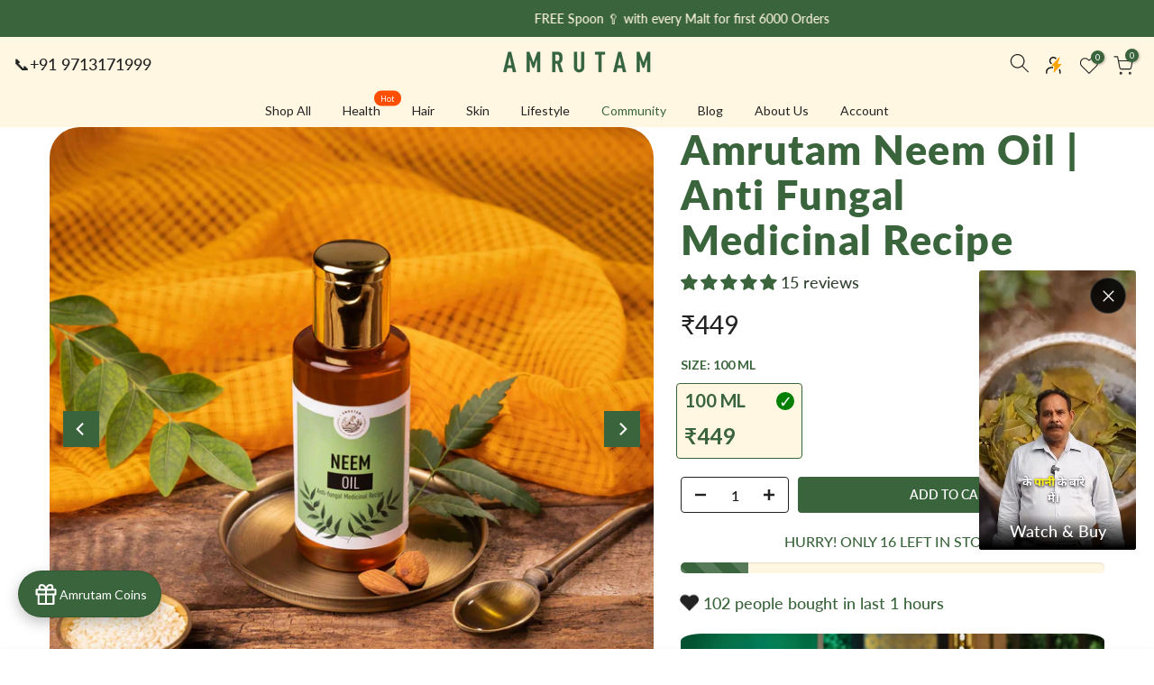

--- FILE ---
content_type: text/html; charset=utf-8
request_url: https://amrutam.co.in/?section_id=search-hidden
body_size: 2072
content:
<div id="shopify-section-search-hidden" class="shopify-section"><link rel="stylesheet" href="//amrutam.co.in/cdn/shop/t/26/assets/drawer.min.css?v=58533354722067265701740204007" media="all">
<link rel="stylesheet" href="//amrutam.co.in/cdn/shop/t/26/assets/search-hidden.css?v=124686623211083276541740204007" media="all">
<divv data-predictive-search data-sid="search-hidden" id="t4s-search-hidden" class="t4s-drawer t4s-drawer__right" aria-hidden="true">
   <div class="t4s-drawer__header">
      <span class="is--login" aria-hidden="false">Search Our Site</span>
      <button class="t4s-drawer__close" data-drawer-close aria-label="Close Search"><svg class="t4s-iconsvg-close" role="presentation" viewBox="0 0 16 14"><path d="M15 0L1 14m14 0L1 0" stroke="currentColor" fill="none" fill-rule="evenodd"></path></svg></button>
   </div>
   <form data-frm-search action="/search" method="get" class="t4s-mini-search__frm t4s-pr" role="search">
      <input type="hidden" name="type" value="product">
      <input type="hidden" name="options[unavailable_products]" value="show">
      <input type="hidden" name="options[prefix]" value="last"><div class="t4s-mini-search__btns t4s-pr t4s-oh">
         <input data-input-search class="t4s-mini-search__input" autocomplete="off" type="text" name="q" placeholder="Search">
         <button data-submit-search class="t4s-mini-search__submit t4s-btn-loading__svg" type="submit">
            <svg class="t4s-btn-op0" viewBox="0 0 18 19" width="16"><path fill-rule="evenodd" clip-rule="evenodd" d="M11.03 11.68A5.784 5.784 0 112.85 3.5a5.784 5.784 0 018.18 8.18zm.26 1.12a6.78 6.78 0 11.72-.7l5.4 5.4a.5.5 0 11-.71.7l-5.41-5.4z" fill="currentColor"></path></svg>
            <div class="t4s-loading__spinner t4s-dn">
               <svg width="16" height="16" aria-hidden="true" focusable="false" role="presentation" class="t4s-svg__spinner" viewBox="0 0 66 66" xmlns="http://www.w3.org/2000/svg"><circle class="t4s-path" fill="none" stroke-width="6" cx="33" cy="33" r="30"></circle></svg>
            </div>
         </button>
      </div></form><div data-title-search class="t4s-mini-search__title">Need some inspiration?</div><div class="t4s-drawer__content">
      <div class="t4s-drawer__main">
         <div data-t4s-scroll-me class="t4s-drawer__scroll t4s-current-scrollbar">

            <div data-skeleton-search class="t4s-skeleton_wrap t4s-dn"><div class="t4s-row t4s-space-item-inner">
                  <div class="t4s-col-auto t4s-col-item t4s-widget_img_pr"><div class="t4s-skeleton_img"></div></div>
                  <div class="t4s-col t4s-col-item t4s-widget_if_pr"><div class="t4s-skeleton_txt1"></div><div class="t4s-skeleton_txt2"></div></div>
               </div><div class="t4s-row t4s-space-item-inner">
                  <div class="t4s-col-auto t4s-col-item t4s-widget_img_pr"><div class="t4s-skeleton_img"></div></div>
                  <div class="t4s-col t4s-col-item t4s-widget_if_pr"><div class="t4s-skeleton_txt1"></div><div class="t4s-skeleton_txt2"></div></div>
               </div><div class="t4s-row t4s-space-item-inner">
                  <div class="t4s-col-auto t4s-col-item t4s-widget_img_pr"><div class="t4s-skeleton_img"></div></div>
                  <div class="t4s-col t4s-col-item t4s-widget_if_pr"><div class="t4s-skeleton_txt1"></div><div class="t4s-skeleton_txt2"></div></div>
               </div><div class="t4s-row t4s-space-item-inner">
                  <div class="t4s-col-auto t4s-col-item t4s-widget_img_pr"><div class="t4s-skeleton_img"></div></div>
                  <div class="t4s-col t4s-col-item t4s-widget_if_pr"><div class="t4s-skeleton_txt1"></div><div class="t4s-skeleton_txt2"></div></div>
               </div></div>
            <div data-results-search class="t4s-mini-search__content t4s_ratioadapt"><div class="t4s-row t4s-space-item-inner t4s-widget__pr">
	<div class="t4s-col-item t4s-col t4s-widget_img_pr"><a class="t4s-d-block t4s-pr t4s-oh t4s_ratio t4s-bg-11" href="/products/amrutam-kuntal-care-do-it-yourself-hair-spa" style="background: url(//amrutam.co.in/cdn/shop/products/Kuntal-Care-Hair-Spa-Re-shot-1-scaled_7f929764-2411-431f-ba16-0cc8f9a761dd.jpg?v=1716801347&width=1);--aspect-ratioapt: 1.0">
				<img class="lazyloadt4s" data-src="//amrutam.co.in/cdn/shop/products/Kuntal-Care-Hair-Spa-Re-shot-1-scaled_7f929764-2411-431f-ba16-0cc8f9a761dd.jpg?v=1716801347&width=1" data-widths="[100,200,400,600,700,800,900,1000,1200,1400,1600]" data-optimumx="2" data-sizes="auto" src="[data-uri]" width="2048" height="2048" alt="Amrutam Kuntal Care Hair Spa | Do-It-Yourself Hair Treatment">
			</a></div>
	<div class="t4s-col-item t4s-col t4s-widget_if_pr">
		<a href="/products/amrutam-kuntal-care-do-it-yourself-hair-spa" class="t4s-d-block t4s-widget__pr-title">Amrutam Kuntal Care Hair Spa | Do-It-Yourself Hair Treatment</a><div cdcdcdcdcd class="t4s-widget__pr-price"data-pr-price data-product-price>₹649
</div></div>
</div>
 <div class="t4s-row t4s-space-item-inner t4s-widget__pr">
	<div class="t4s-col-item t4s-col t4s-widget_img_pr"><a class="t4s-d-block t4s-pr t4s-oh t4s_ratio t4s-bg-11" href="/products/amrutam-kuntal-care-herbal-shampoo" style="background: url(//amrutam.co.in/cdn/shop/products/DSC03631-3-1psd1-1_1eab3686-bd5e-45f4-9aae-bcf1b9517c5e.jpg?v=1655351629&width=1);--aspect-ratioapt: 1.0">
				<img class="lazyloadt4s" data-src="//amrutam.co.in/cdn/shop/products/DSC03631-3-1psd1-1_1eab3686-bd5e-45f4-9aae-bcf1b9517c5e.jpg?v=1655351629&width=1" data-widths="[100,200,400,600,700,800,900,1000,1200,1400,1600]" data-optimumx="2" data-sizes="auto" src="[data-uri]" width="2000" height="2000" alt="Amrutam Kuntal Care Herbal Shampoo | Healthy, Natural and Dynamic Hair">
			</a></div>
	<div class="t4s-col-item t4s-col t4s-widget_if_pr">
		<a href="/products/amrutam-kuntal-care-herbal-shampoo" class="t4s-d-block t4s-widget__pr-title">Amrutam Kuntal Care Herbal Shampoo | Healthy, Natural and Dynamic Hair</a><div cdcdcdcdcd class="t4s-widget__pr-price"data-pr-price data-product-price>₹599
</div></div>
</div>
 <div class="t4s-row t4s-space-item-inner t4s-widget__pr">
	<div class="t4s-col-item t4s-col t4s-widget_img_pr"><a class="t4s-d-block t4s-pr t4s-oh t4s_ratio t4s-bg-11" href="/products/amrutam-nari-sondarya-malt-forty-plus" style="background: url(//amrutam.co.in/cdn/shop/files/f416c8d1d17582f4471ebaa55b0863a8.png?v=1765214915&width=1);--aspect-ratioapt: 1.0">
				<img class="lazyloadt4s" data-src="//amrutam.co.in/cdn/shop/files/f416c8d1d17582f4471ebaa55b0863a8.png?v=1765214915&width=1" data-widths="[100,200,400,600,700,800,900,1000,1200,1400,1600]" data-optimumx="2" data-sizes="auto" src="[data-uri]" width="1080" height="1080" alt="Image">
			</a></div>
	<div class="t4s-col-item t4s-col t4s-widget_if_pr">
		<a href="/products/amrutam-nari-sondarya-malt-forty-plus" class="t4s-d-block t4s-widget__pr-title">Ayurvedic Solution for Women Above 40 Year | Nari 40+ Malt</a><div cdcdcdcdcd class="t4s-widget__pr-price"data-pr-price data-product-price>₹1,649 – ₹4,947</div></div>
</div>
 <div class="t4s-row t4s-space-item-inner t4s-widget__pr">
	<div class="t4s-col-item t4s-col t4s-widget_img_pr"><a class="t4s-d-block t4s-pr t4s-oh t4s_ratio t4s-bg-11" href="/products/bhringraj-hair-therapy" style="background: url(//amrutam.co.in/cdn/shop/products/Bhringraj-Hair-Therapy-1-min_f2cc2d36-7f48-40db-b986-ab5c7309ec15.jpg?v=1655350902&width=1);--aspect-ratioapt: 1.0">
				<img class="lazyloadt4s" data-src="//amrutam.co.in/cdn/shop/products/Bhringraj-Hair-Therapy-1-min_f2cc2d36-7f48-40db-b986-ab5c7309ec15.jpg?v=1655350902&width=1" data-widths="[100,200,400,600,700,800,900,1000,1200,1400,1600]" data-optimumx="2" data-sizes="auto" src="[data-uri]" width="2048" height="2048" alt="Amrutam Bhringraj Hair Therapy">
			</a></div>
	<div class="t4s-col-item t4s-col t4s-widget_if_pr">
		<a href="/products/bhringraj-hair-therapy" class="t4s-d-block t4s-widget__pr-title">Amrutam Bhringraj Hair Therapy | 2-in-1 Conditioner and Shampoo</a><div cdcdcdcdcd class="t4s-widget__pr-price"data-pr-price data-product-price>₹749 – ₹1,299</div></div>
</div>
 <div class="t4s-row t4s-space-item-inner t4s-widget__pr">
	<div class="t4s-col-item t4s-col t4s-widget_img_pr"><a class="t4s-d-block t4s-pr t4s-oh t4s_ratio t4s-bg-11" href="/products/kuntal-care-hair-oil" style="background: url(//amrutam.co.in/cdn/shop/products/Kuntal-Care-Hair-Oil-1-min-scaled_144326e8-b8fe-430b-b79c-f7771f0fc2c6.jpg?v=1655351552&width=1);--aspect-ratioapt: 1.0">
				<img class="lazyloadt4s" data-src="//amrutam.co.in/cdn/shop/products/Kuntal-Care-Hair-Oil-1-min-scaled_144326e8-b8fe-430b-b79c-f7771f0fc2c6.jpg?v=1655351552&width=1" data-widths="[100,200,400,600,700,800,900,1000,1200,1400,1600]" data-optimumx="2" data-sizes="auto" src="[data-uri]" width="2560" height="2560" alt="Amrutam Kuntal Care Hair Oil | For Hair Revitalizing and Strengthening">
			</a></div>
	<div class="t4s-col-item t4s-col t4s-widget_if_pr">
		<a href="/products/kuntal-care-hair-oil" class="t4s-d-block t4s-widget__pr-title">Amrutam Kuntal Care Hair Oil | For Hair Revitalizing and Strengthening</a><div cdcdcdcdcd class="t4s-widget__pr-price"data-pr-price data-product-price>₹599
</div></div>
</div>
 <div class="t4s-results-others t4s_ratioadapt lazyloadt4s" data-rendert4s='/search?q=&type=article,page&section_id=search-others'></div></div>
         </div>
      </div><div data-viewAll-search class="t4s-drawer__bottom">
               <a href="/collections/hair-care-2" class="t4s-mini-search__viewAll t4s-d-block">View All <svg width="16" xmlns="http://www.w3.org/2000/svg" viewBox="0 0 32 32"><path d="M 18.71875 6.78125 L 17.28125 8.21875 L 24.0625 15 L 4 15 L 4 17 L 24.0625 17 L 17.28125 23.78125 L 18.71875 25.21875 L 27.21875 16.71875 L 27.90625 16 L 27.21875 15.28125 Z"/></svg></a>
            </div></div>
</div></div>

--- FILE ---
content_type: text/css
request_url: https://amrutam.co.in/cdn/shop/t/26/assets/wizzyCustom.css?v=6810464570858234381740204007
body_size: 1300
content:
body .wizzy-autocomplete-wrapper.withoutTopProducts.withoutSuggestions{display:block!important}.hide{width:0px!important;opacity:0!important;transition:all .3s ease-in}div#wizzy-search-modal-mini{position:relative!important;right:25px!important}span.wizzy-icon{position:absolute!important;left:5px!important}.wizzy-tocart-button.btn.button{border-radius:40px;padding:11px 30px!important;background:#3a643b!important;display:block!important;color:#fff;cursor:pointer}.wizzy-search-empty-results-wrapper{margin-top:50px!important}.product-item-image{object-fit:cover}@media (max-width:768px){.product-item-image{max-width:100%;max-height:176px;object-fit:cover}.wizzy-autocomplete-wrapper{flex-direction:column-reverse!important}}.autocomplete-item-head{text-transform:uppercase;font-weight:600}.autocomplete-item{padding-bottom:10px}.autocomplete-suggestions-list-new{margin-top:20px!important}.wizzy-autocomplete-wrapper.withoutSuggestions{max-width:944px!important;min-width:300px!important;width:unset!important}.wizzy-autocomplete-suggestions-new{padding:20px!important;max-width:350px!important}.autocomplete-link{color:#000!important}.wizzy-autocomplete-top-products{width:65%!important}@media screen and (max-width: 768px){.wizzy-search-wrapper .wizzy-search-results-container .wizzy-search-results .wizzy-search-results-list .wizzy-result-product .result-product-item-image{min-height:180px!important}.wizzy-search-form-wrapper.mobileTapped .wizzy-search-input{display:block!important}.hide{width:100%!important;opacity:unset!important}.wizzy-autocomplete-top-products{width:100%!important}.wizzy-autocomplete-suggestions-new{padding:5px!important}}a.wizzy-search-glass{left:4px!important;top:4px!important}@media screen and (min-width: 768px){.wizzy-autocomplete-wrapper{position:fixed!important;max-height:600px;overflow-x:hidden!important}.wizzy-autocomplete-wrapper .wizzy-autocomplete-top-products ul.autocomplete-top-products li.topproduct-item a.topproduct-item-link:hover{background:none!important}.wizzy-autocomplete-wrapper .wizzy-autocomplete-top-products ul.autocomplete-top-products li.topproduct-item a.topproduct-item-link{color:#222!important}p.topproduct-title{font-size:14px!important;text-align:center!important}.wizzy-autocomplete-wrapper .wizzy-autocomplete-top-products ul.autocomplete-top-products li.topproduct-item a.topproduct-item-link p.topproduct-price{color:#696969!important;font-size:14px!important;font-weight:400!important;text-align:center!important}.wizzy-autocomplete-wrapper .wizzy-autocomplete-top-products ul.autocomplete-top-products li.topproduct-item{padding-top:0!important}.wizzy-autocomplete-wrapper .wizzy-autocomplete-top-products ul.autocomplete-top-products li.topproduct-item p.topproduct-price .topproduct-original-price:before,.wizzy-autocomplete-wrapper .wizzy-autocomplete-top-products ul.autocomplete-top-products li.topproduct-item p.topproduct-price .topproduct-original-price:after{content:""!important}span.topproduct-item-discount,p.topproduct-price br{display:none!important}.wizzy-autocomplete-wrapper .wizzy-autocomplete-top-products ul.autocomplete-top-products li.topproduct-item a.topproduct-item-link p.topproduct-price .topproduct-original-price{float:left!important}.wizzy-search-empty-results-wrapper{margin-top:100px}img.topproduct-image{max-height:150px;min-width:150px}.wizzy-autocomplete-wrapper{border:1px solid #3A643B!important;border-radius:23px!important}}p.topproduct-in-category{display:none!important}.wizzy-autocomplete-wrapper .wizzy-autocomplete-top-products ul.autocomplete-top-products li.topproduct-item a.topproduct-item-link p.topproduct-price{color:#696969!important;font-size:14px!important;font-weight:400!important}p.product-item-title{color:#222!important}@media screen and (max-width: 768px){#wizzy-search-input{position:unset;width:100%}.wizzy-search-wrapper.has-left-facets .wizzy-search-results-wrapper .wizzy-search-results-container .wizzy-search-results{padding-left:15px!important;padding-right:15px!important}.wizzy-search-wrapper .wizzy-search-results-wrapper .wizzy-search-results-container .wizzy-search-results .wizzy-search-results-list .wizzy-result-product{border-bottom:0!important;border-right:0!important}.wizzy-search-wrapper .wizzy-search-results-container .wizzy-search-results .wizzy-search-results-list .wizzy-result-product .wizzy-result-product-item{padding:7px!important}.wizzy-search-wrapper .wizzy-search-results-wrapper .wizzy-search-results-container .wizzy-search-filters-top .search-filters-top-wrapper .wizzy-search-sort-wrapper .wizzy-sort-container .wizzy-common-select-wrapper .wizzy-common-select-container .wizzy-common-select-selector,a.wizzy-filters-mobile-entry{bottom:55px!important}.wizzyMobileTapped a.wizzy-filters-mobile-entry{display:none!important}.wizzy-search-wrapper{padding-top:15px!important}span.product-item-discount{display:none!important}p.wizzy-select-options,.wizzy-tocart-button.btn.button{line-height:18px;cursor:pointer;box-shadow:none;outline:0;text-shadow:none;color:#fff;border:none;text-transform:uppercase!important;font-weight:600!important;letter-spacing:1px;font:12px Lato,sans-serif;border-radius:40px;padding:12px 22px!important;background:#3a643b!important;margin-bottom:10px}.wizzy-search-wrapper .wizzy-search-results-wrapper .wizzy-filters-mobile-entry{z-index:11!important}#t4s-backToTop{bottom:125px!important}.wizzy-search-results .t4s-svg-pr-icon svg{width:18px;height:18px}.wizzy-result-product-item .t4s-product-btns2{right:15px!important;top:15px!important}.wizzy-search-results span.t4s-badge-item.t4s-badge-sale{width:42px;height:42px;background:#ff4e00;color:#fff;display:flex;align-items:center;justify-content:center;border-radius:20px}.wizzy-search-results-rendered a#t4s-backToTop{z-index:unset!important}.wizzy-search-wrapper .wizzy-search-results-wrapper .wizzy-search-results-container .wizzy-search-filters-top .search-filters-top-wrapper .wizzy-search-sort-wrapper .wizzy-sort-container .wizzy-common-select-wrapper .wizzy-common-select-container .wizzy-common-select-options{bottom:107px!important}}@media screen and (min-width: 768px){.wizzy-search-wrapper.has-left-facets .wizzy-search-results-wrapper .wizzy-search-results-container{margin-top:13px!important;border-left:none!important}.wizzy-search-wrapper .wizzy-search-results-container .wizzy-search-results .wizzy-search-results-list .wizzy-result-product{width:33%!important}.wizzy-search-wrapper .wizzy-search-results-container .wizzy-search-results .wizzy-search-results-list .wizzy-result-product:hover,.wizzy-search-wrapper .wizzy-search-results-container .wizzy-search-results .wizzy-search-results-list .wizzy-result-product .wizzy-result-product-item:hover{background:none!important}p.product-item-sub-title,span.product-item-discount,.wizzy-product-item-price br{display:none!important}.wizzy-search-wrapper .wizzy-search-results-container .wizzy-search-results .wizzy-search-results-list .wizzy-result-product .wizzy-result-product-item .result-product-item-info .wizzy-product-item-price-reviews-wrapper .wizzy-product-item-price .product-item-original-price{padding-right:4px!important;font-size:13px!important}.result-product-item-info{text-align:center}.product-item-swatch-group.swatch-group-primary.swatch-group-product_Quantity{display:none!important}.wizzy-search-wrapper .wizzy-search-filters-left .facet-search-wrapper .facet-head-search-input{left:-1px!important}p.product-item-title:hover{color:#56cfe1}span.discounted-price{color:#ec0101;font-weight:400}.wizzy-product-item-price .selling-price{color:#696969!important;font-weight:400!important}.badge_shape_1 .t4s-product-badge>span{height:45px!important}.t4s-product-badge>span{min-width:45px!important}p.wizzy-select-options{line-height:18px;cursor:pointer;box-shadow:none;outline:0;text-shadow:none;color:#fff;border:none;text-transform:uppercase!important;font-weight:600!important;letter-spacing:1px;font:12px Lato,sans-serif;border-radius:40px;padding:12px 22px!important;background:#3a643b!important}.wizzy-tocart-button.btn.button{text-transform:uppercase!important;font-size:12px;font-weight:600;letter-spacing:1px}#wizzy-search-input{position:absolute;right:13px;bottom:-20px;border-color:#3a643b;border-radius:20px;width:200px;opacity:1;transition:all .3s ease-in}.wizzy-search-results .t4s-product-badge{top:27px!important;left:23px!important}.wizzy-result-product-item .t4s-product-btns2{display:none!important}.wizzy-image-wrapper:hover .t4s-product-btns2{display:flex!important}img.product-item-image{max-height:237px}.wizzy-search-wrapper.mobileTapped .wizzy-search-results-wrapper .wizzy-search-results-container,.wizzy-search-wrapper.has-left-facets .wizzy-search-results-wrapper .wizzy-search-results-container{width:100%!important}span.facet-item-label-value{font-size:13px}}.wizzy-search-results .t4s-product-badge{position:absolute;z-index:3;top:15px;left:15px;display:flex;justify-content:center;flex-direction:column;align-items:flex-end;pointer-events:none}.product-item-swatch-group.swatch-group-primary.swatch-group-product_Quantity,.product-item-sub-title{display:none!important}p.product-item-title:hover{color:#56cfe1}span.discounted-price{color:#ec0101;font-weight:400}.wizzy-product-item-price .selling-price{color:#696969!important;font-weight:400!important}.result-product-item-info{text-align:center}.product_item-actions.actions .actions-primary{margin-top:15px}.wizzy-result-product-item span.t4s-text-pr{display:none}.wizzy-result-product-item .t4s-product-btns2{width:40px;height:40px;display:flex;justify-content:center;align-items:center;background:#fff;position:absolute;right:30px;top:30px;border-radius:20px}.wizzy-result-product-item a.t4s-pr-item-btn.t4s-pr-wishlist.t4s-tooltip-actived{margin-top:7px}.wizzy-search-results a.t4s-pr-item-btn.t4s-pr-wishlist.t4s-tooltip-actived{color:#222!important}.wizzy-search-results .t4s-product-btns2:hover{background:#3a643b}.wizzy-search-results .t4s-product-btns2:hover .t4s-svg-pr-icon,.wizzy-search-results .is--added span.t4s-svg-pr-icon{color:#fff!important}.wizzy-scroll-to-top-wrapper .wizzy-scroll-to-top-button{background-color:#3a643b!important}.wizzy-progress-container .wizzy-progress .wizzy-lds-ellipsis div,.wizzy-search-wrapper .wizzy-search-filters-left .wizzy-facet-body .wizzy-facet-list .wizzy-facet-list-item.facet-range-item .noUi-horizontal .noUi-connect,.wizzy-search-wrapper .wizzy-search-filters-top .wizzy-facet-body .wizzy-facet-list .wizzy-facet-list-item.facet-range-item .noUi-horizontal .noUi-connect{background:#3a643b!important}.wizzy-search-wrapper .wizzy-search-filters-left .wizzy-facet-body .wizzy-facet-list .wizzy-facet-list-item .wizzy-facet-list-item-checkbox input:checked~.checkbox-indicator,.wizzy-search-wrapper .wizzy-search-filters-top .wizzy-facet-body .wizzy-facet-list .wizzy-facet-list-item .wizzy-facet-list-item-checkbox input:checked~.checkbox-indicator{background-color:#3a643b!important;border:solid 1px #3a643b!important}.wizzy-search-wrapper .wizzy-search-results-container .wizzy-pagination-container .wizzy-pagination-list li.active a{background-color:#3a643b!important;border:solid 2px #3a643b!important}.wizzy-search-wrapper .wizzy-search-results-container .wizzy-pagination-container .wizzy-pagination-list li.active a:hover{background-color:#3a643b!important}.wizzy-search-wrapper .wizzy-search-results-container .wizzy-search-results .wizzy-search-results-list .wizzy-result-product .wizzy-result-product-item .result-product-item-info .product-item-swatch-group .product-item-swatch-item.swatch-selected .wizzy-facet-item-swatch-wrapper{border:solid 1px #3a643b!important}.wizzy-search-wrapper .wizzy-search-results-wrapper .wizzy-search-filters-left .wizzy-facet-body .wizzy-facet-list .wizzy-facet-list-item.active .wizzy-facet-list-item-label .wizzy-facet-item-swatch-wrapper.facet-visual-swatch,.wizzy-search-wrapper .wizzy-search-results-wrapper .wizzy-search-filters-list-top .wizzy-facet-body .wizzy-facet-list .wizzy-facet-list-item.active .wizzy-facet-list-item-label .wizzy-facet-item-swatch-wrapper.facet-visual-swatch{border:solid 2px #3a643b!important}.wizzy-search-wrapper .wizzy-search-results-wrapper .wizzy-search-results-container .wizzy-pagination-container .wizzy-pagination-list li a{background:#fff!important}.wizzy-search-wrapper .wizzy-search-results-wrapper .wizzy-search-results-container .wizzy-pagination-container .wizzy-pagination-list li a:hover,.wizzy-search-wrapper .wizzy-search-results-wrapper .wizzy-search-results-container .wizzy-pagination-container .wizzy-pagination-list li a:focus,.wizzy-search-wrapper .wizzy-search-results-wrapper .wizzy-search-results-container .wizzy-pagination-container .wizzy-pagination-list li a:active{background:#fff!important}.wizzy-search-wrapper .wizzy-search-results-container .wizzy-pagination-container .wizzy-pagination-list li.active a{color:#ec0101!important}.wizzy-search-wrapper .wizzy-search-results-container .wizzy-pagination-container .wizzy-pagination-list li a{border:solid 1.5px #3a643b!important}.wizzy-search-wrapper .wizzy-search-results-container .wizzy-pagination-container .wizzy-pagination-list li.active a:hover{color:#ec0101!important}.wizzy-search-wrapper .wizzy-search-results-container .wizzy-pagination-container .wizzy-pagination-list li.inactive a{opacity:.5!important}.wizzy-autocomplete-blog-head{padding:0 15px;margin-bottom:10px;margin-top:7px;font-weight:600}.wizzy-autocomplete-wrapper::-webkit-scrollbar{display:none}#wizzy-search-blogs{border:1px solid #3A643B!important;border-radius:23px!important;padding:5px 20px 30px!important;margin:20px 5px;max-width:1200px}#wizzy-autocomplete-blogs>p{text-align:center!important}#wizzy-search-blogs .t4s-result-main-title{margin-top:20px!important}#wizzy-search-blogs #shopify-section-search-main-others .t4s-result-main-image a img{position:unset!important}@media (max-width: 768px){.wizzy-search-wrapper .wizzy-search-results-wrapper .wizzy-search-results-container .wizzy-pagination-container .wizzy-pagination-list li a{color:#000!important}}@media (min-width: 768px){.autocomplete-top-products .topproduct-item{width:100%!important;max-width:178px}}
/*# sourceMappingURL=/cdn/shop/t/26/assets/wizzyCustom.css.map?v=6810464570858234381740204007 */


--- FILE ---
content_type: text/javascript; charset=utf-8
request_url: https://amrutam.co.in/variants/45374151262461.js
body_size: -652
content:
{"id":45374151262461,"title":"3 x 400 GM","option1":"3 x 400 GM","option2":null,"option3":null,"sku":"","requires_shipping":true,"taxable":true,"featured_image":null,"available":true,"name":"Ayurvedic Solution for Women Above 40 Year | Nari 40+ Malt - 3 x 400 GM","public_title":"3 x 400 GM","options":["3 x 400 GM"],"price":494700,"weight":366,"compare_at_price":494700,"inventory_management":"shopify","barcode":"","requires_selling_plan":false,"selling_plan_allocations":[]}

--- FILE ---
content_type: text/javascript; charset=utf-8
request_url: https://amrutam.co.in/variants/45373355884797.js
body_size: -569
content:
{"id":45373355884797,"title":"400 GM","option1":"400 GM","option2":null,"option3":null,"sku":"NSM-400gms","requires_shipping":true,"taxable":true,"featured_image":null,"available":true,"name":"Ayurvedic Solution for Women Above 40 Year | Nari 40+ Malt - 400 GM","public_title":"400 GM","options":["400 GM"],"price":164900,"weight":572,"compare_at_price":164900,"inventory_management":"shopify","barcode":"","requires_selling_plan":false,"selling_plan_allocations":[]}

--- FILE ---
content_type: text/javascript; charset=utf-8
request_url: https://amrutam.co.in/variants/44559885828349.js
body_size: -39
content:
{"id":44559885828349,"title":"3 x 400 GM","option1":"3 x 400 GM","option2":null,"option3":null,"sku":"","requires_shipping":true,"taxable":true,"featured_image":{"id":44477158949117,"product_id":7742607098109,"position":1,"created_at":"2025-12-08T12:25:24-05:00","updated_at":"2025-12-08T12:25:26-05:00","alt":"Image","width":1080,"height":1080,"src":"https:\/\/cdn.shopify.com\/s\/files\/1\/0645\/9650\/8925\/files\/6e33c629ec9f0c475eaaff5883e4ad8a.png?v=1765214726","variant_ids":[43001525141757,44559885828349]},"available":false,"name":"Amrutam Nari Sondarya Malt - 3 x 400 GM","public_title":"3 x 400 GM","options":["3 x 400 GM"],"price":319100,"weight":2200,"compare_at_price":363600,"inventory_management":"shopify","barcode":"","featured_media":{"alt":"Image","id":36265500967165,"position":1,"preview_image":{"aspect_ratio":1.0,"height":1080,"width":1080,"src":"https:\/\/cdn.shopify.com\/s\/files\/1\/0645\/9650\/8925\/files\/6e33c629ec9f0c475eaaff5883e4ad8a.png?v=1765214726"}},"requires_selling_plan":false,"selling_plan_allocations":[]}

--- FILE ---
content_type: text/javascript; charset=utf-8
request_url: https://amrutam.co.in/products/neem-oil.js
body_size: 1221
content:
{"id":7742608900349,"title":"Amrutam Neem Oil | Anti Fungal Medicinal Recipe","handle":"neem-oil","description":"\u003cp\u003eAmrutam Neem Oil has anti-inflammatory, anti-fungal, and anti-bacterial properties, which help treat rashes, infections, ringworm, and other skin ailments. Applying Neem Oil to your hair regularly promotes more robust and healthier hair growth.\u003c\/p\u003e\n\u003ctable width=\"369\"\u003e\n\u003ctbody\u003e\n\u003ctr\u003e\n\u003ctd style=\"width: 552.465px;\" data-mce-style=\"width: 552.465px;\"\u003ePrimary Benefits\u003c\/td\u003e\n\u003ctd style=\"width: 552.465px;\" data-mce-style=\"width: 552.465px;\"\u003eTreats Rashes, Infections, and Ringworm, Reverses Wrinkles and Sagging Skin, Prevents Acne, Reduces Scars, Improves Scalp Health, Eliminates Dandruff and Helpful in Treating Eczema\u003c\/td\u003e\n\u003c\/tr\u003e\n\u003ctr\u003e\n\u003ctd style=\"width: 552.465px;\" data-mce-style=\"width: 552.465px;\"\u003eSecondary Benefits\u003c\/td\u003e\n\u003ctd style=\"width: 552.465px;\" data-mce-style=\"width: 552.465px;\"\u003eHeals Wounds, Prevents Hair Falls, Strengthens the Roots and Reduces Itchiness on the Scalp\u003c\/td\u003e\n\u003c\/tr\u003e\n\u003ctr\u003e\n\u003ctd style=\"width: 552.465px;\" data-mce-style=\"width: 552.465px;\"\u003eUsage\u003cbr\u003e\n\u003c\/td\u003e\n\u003ctd style=\"width: 552.465px;\" data-mce-style=\"width: 552.465px;\"\u003eTwice a week\u003c\/td\u003e\n\u003c\/tr\u003e\n\u003ctr\u003e\n\u003ctd style=\"width: 552.465px;\" data-mce-style=\"width: 552.465px;\"\u003ePrimary Ingredients\u003c\/td\u003e\n\u003ctd style=\"width: 552.465px;\" data-mce-style=\"width: 552.465px;\"\u003e\u003cspan\u003eNeem, Nimboli, Sesame Oil\u003c\/span\u003e\u003c\/td\u003e\n\u003c\/tr\u003e\n\u003ctr\u003e\n\u003ctd style=\"width: 552.465px;\" data-mce-style=\"width: 552.465px;\"\u003eDuration\u003c\/td\u003e\n\u003ctd style=\"width: 552.465px;\" data-mce-style=\"width: 552.465px;\"\u003e3-6 months minimum, can be used for a lifetime\u003cbr\u003e\n\u003c\/td\u003e\n\u003c\/tr\u003e\n\u003ctr\u003e\n\u003ctd style=\"width: 552.465px;\" data-mce-style=\"width: 552.465px;\"\u003eFor Best Results, use it with\u003cbr\u003e\n\u003c\/td\u003e\n\u003ctd style=\"width: 552.465px;\" data-mce-style=\"width: 552.465px;\"\u003e\u003ca href=\"https:\/\/amrutam.co.in\/products\/kuntal-care-hair-spa-with-neem-1\"\u003eKuntal Care Hair Spa with Neem\u003c\/a\u003e\u003c\/td\u003e\n\u003c\/tr\u003e\n\u003c\/tbody\u003e\n\u003c\/table\u003e\n\u003cbr\u003e","published_at":"2020-09-24T08:09:26-04:00","created_at":"2022-06-15T23:57:19-04:00","vendor":"Amrutam","type":"Health Care","tags":["Hair Care","Hair Care \u003e Hair Oils","Hair Care \u003e Itchy Scalp \u0026amp; Dandruff","Health Care \u003e Oils \u0026amp; Spas","shringar sale","Skin Care","Skin Care \u003e Acne Treatment","Skin Care \u003e Face \u0026amp; Body Oils"],"price":44900,"price_min":44900,"price_max":44900,"available":true,"price_varies":false,"compare_at_price":null,"compare_at_price_min":0,"compare_at_price_max":0,"compare_at_price_varies":false,"variants":[{"id":44415063228669,"title":"100 ML","option1":"100 ML","option2":null,"option3":null,"sku":"NO-001-100ml","requires_shipping":true,"taxable":true,"featured_image":null,"available":true,"name":"Amrutam Neem Oil | Anti Fungal Medicinal Recipe - 100 ML","public_title":"100 ML","options":["100 ML"],"price":44900,"weight":129,"compare_at_price":null,"inventory_management":"shopify","barcode":"","requires_selling_plan":false,"selling_plan_allocations":[]}],"images":["\/\/cdn.shopify.com\/s\/files\/1\/0645\/9650\/8925\/products\/Amrutam-Onion-Oil8834web-legacy-scaled_5780c0a7-9fac-4bda-9008-043dd83877d4.jpg?v=1655351845","\/\/cdn.shopify.com\/s\/files\/1\/0645\/9650\/8925\/products\/Benefits_53727a7c-83e3-4f35-94d3-a9f0e7497d7a.jpg?v=1661596811","\/\/cdn.shopify.com\/s\/files\/1\/0645\/9650\/8925\/products\/ALLL_7623374f-6494-4b02-9c43-c0d5ca319089.jpg?v=1661596811","\/\/cdn.shopify.com\/s\/files\/1\/0645\/9650\/8925\/files\/Productinfographics-13-NeemoilUSvsTHEM.png?v=1702037721","\/\/cdn.shopify.com\/s\/files\/1\/0645\/9650\/8925\/files\/Productinfographics-14-How_Whentouse.png?v=1702037721","\/\/cdn.shopify.com\/s\/files\/1\/0645\/9650\/8925\/files\/Productinfographics-15-Do_s_Don_ts.png?v=1702037721","\/\/cdn.shopify.com\/s\/files\/1\/0645\/9650\/8925\/products\/SKINCAREHAIRCARE_20f62223-8bb2-47a8-9ba7-8f10d9cc3cd4.jpg?v=1702037721"],"featured_image":"\/\/cdn.shopify.com\/s\/files\/1\/0645\/9650\/8925\/products\/Amrutam-Onion-Oil8834web-legacy-scaled_5780c0a7-9fac-4bda-9008-043dd83877d4.jpg?v=1655351845","options":[{"name":"Size","position":1,"values":["100 ML"]}],"url":"\/products\/neem-oil","media":[{"alt":"Amrutam Neem Oil ","id":29952049479933,"position":1,"preview_image":{"aspect_ratio":1.0,"height":2048,"width":2048,"src":"https:\/\/cdn.shopify.com\/s\/files\/1\/0645\/9650\/8925\/products\/Amrutam-Onion-Oil8834web-legacy-scaled_5780c0a7-9fac-4bda-9008-043dd83877d4.jpg?v=1655351845"},"aspect_ratio":1.0,"height":2048,"media_type":"image","src":"https:\/\/cdn.shopify.com\/s\/files\/1\/0645\/9650\/8925\/products\/Amrutam-Onion-Oil8834web-legacy-scaled_5780c0a7-9fac-4bda-9008-043dd83877d4.jpg?v=1655351845","width":2048},{"alt":"Amrutam Neem Oil","id":30432392544509,"position":2,"preview_image":{"aspect_ratio":1.0,"height":1200,"width":1200,"src":"https:\/\/cdn.shopify.com\/s\/files\/1\/0645\/9650\/8925\/products\/Benefits_53727a7c-83e3-4f35-94d3-a9f0e7497d7a.jpg?v=1661596811"},"aspect_ratio":1.0,"height":1200,"media_type":"image","src":"https:\/\/cdn.shopify.com\/s\/files\/1\/0645\/9650\/8925\/products\/Benefits_53727a7c-83e3-4f35-94d3-a9f0e7497d7a.jpg?v=1661596811","width":1200},{"alt":"neem oil for hair","id":30432392118525,"position":3,"preview_image":{"aspect_ratio":1.0,"height":1200,"width":1200,"src":"https:\/\/cdn.shopify.com\/s\/files\/1\/0645\/9650\/8925\/products\/ALLL_7623374f-6494-4b02-9c43-c0d5ca319089.jpg?v=1661596811"},"aspect_ratio":1.0,"height":1200,"media_type":"image","src":"https:\/\/cdn.shopify.com\/s\/files\/1\/0645\/9650\/8925\/products\/ALLL_7623374f-6494-4b02-9c43-c0d5ca319089.jpg?v=1661596811","width":1200},{"alt":null,"id":32519357235453,"position":4,"preview_image":{"aspect_ratio":1.0,"height":1080,"width":1080,"src":"https:\/\/cdn.shopify.com\/s\/files\/1\/0645\/9650\/8925\/files\/Productinfographics-13-NeemoilUSvsTHEM.png?v=1702037721"},"aspect_ratio":1.0,"height":1080,"media_type":"image","src":"https:\/\/cdn.shopify.com\/s\/files\/1\/0645\/9650\/8925\/files\/Productinfographics-13-NeemoilUSvsTHEM.png?v=1702037721","width":1080},{"alt":null,"id":32519357268221,"position":5,"preview_image":{"aspect_ratio":1.0,"height":1080,"width":1080,"src":"https:\/\/cdn.shopify.com\/s\/files\/1\/0645\/9650\/8925\/files\/Productinfographics-14-How_Whentouse.png?v=1702037721"},"aspect_ratio":1.0,"height":1080,"media_type":"image","src":"https:\/\/cdn.shopify.com\/s\/files\/1\/0645\/9650\/8925\/files\/Productinfographics-14-How_Whentouse.png?v=1702037721","width":1080},{"alt":null,"id":32519357300989,"position":6,"preview_image":{"aspect_ratio":1.0,"height":1080,"width":1080,"src":"https:\/\/cdn.shopify.com\/s\/files\/1\/0645\/9650\/8925\/files\/Productinfographics-15-Do_s_Don_ts.png?v=1702037721"},"aspect_ratio":1.0,"height":1080,"media_type":"image","src":"https:\/\/cdn.shopify.com\/s\/files\/1\/0645\/9650\/8925\/files\/Productinfographics-15-Do_s_Don_ts.png?v=1702037721","width":1080},{"alt":null,"id":30432392151293,"position":7,"preview_image":{"aspect_ratio":1.0,"height":1200,"width":1200,"src":"https:\/\/cdn.shopify.com\/s\/files\/1\/0645\/9650\/8925\/products\/SKINCAREHAIRCARE_20f62223-8bb2-47a8-9ba7-8f10d9cc3cd4.jpg?v=1702037721"},"aspect_ratio":1.0,"height":1200,"media_type":"image","src":"https:\/\/cdn.shopify.com\/s\/files\/1\/0645\/9650\/8925\/products\/SKINCAREHAIRCARE_20f62223-8bb2-47a8-9ba7-8f10d9cc3cd4.jpg?v=1702037721","width":1200}],"requires_selling_plan":false,"selling_plan_groups":[]}

--- FILE ---
content_type: text/javascript; charset=utf-8
request_url: https://amrutam.co.in/variants/45496906875133.js
body_size: -713
content:
{"id":45496906875133,"title":"3 x 400 GM","option1":"3 x 400 GM","option2":null,"option3":null,"sku":"","requires_shipping":true,"taxable":true,"featured_image":null,"available":true,"name":"Kumari Sondarya Malt for Teenage Periods - 3 x 400 GM","public_title":"3 x 400 GM","options":["3 x 400 GM"],"price":494700,"weight":366,"compare_at_price":494700,"inventory_management":"shopify","barcode":"","requires_selling_plan":false,"selling_plan_allocations":[]}

--- FILE ---
content_type: text/javascript; charset=utf-8
request_url: https://amrutam.co.in/variants/43001525141757.js
body_size: 89
content:
{"id":43001525141757,"title":"400 GM","option1":"400 GM","option2":null,"option3":null,"sku":"NSM-400gms","requires_shipping":true,"taxable":true,"featured_image":{"id":44477158949117,"product_id":7742607098109,"position":1,"created_at":"2025-12-08T12:25:24-05:00","updated_at":"2025-12-08T12:25:26-05:00","alt":"Image","width":1080,"height":1080,"src":"https:\/\/cdn.shopify.com\/s\/files\/1\/0645\/9650\/8925\/files\/6e33c629ec9f0c475eaaff5883e4ad8a.png?v=1765214726","variant_ids":[43001525141757,44559885828349]},"available":true,"name":"Amrutam Nari Sondarya Malt - 400 GM","public_title":"400 GM","options":["400 GM"],"price":121200,"weight":572,"compare_at_price":null,"inventory_management":"shopify","barcode":"","featured_media":{"alt":"Image","id":36265500967165,"position":1,"preview_image":{"aspect_ratio":1.0,"height":1080,"width":1080,"src":"https:\/\/cdn.shopify.com\/s\/files\/1\/0645\/9650\/8925\/files\/6e33c629ec9f0c475eaaff5883e4ad8a.png?v=1765214726"}},"requires_selling_plan":false,"selling_plan_allocations":[]}

--- FILE ---
content_type: application/javascript
request_url: https://checkout.shopflo.co/stable/assets/sentry-CYKaZfOI.js
body_size: 44831
content:
import{r as ro}from"./react-core-BNiaJkyU.js";(function(){try{var e=typeof window<"u"?window:typeof global<"u"?global:typeof globalThis<"u"?globalThis:typeof self<"u"?self:{},t=new e.Error().stack;t&&(e._sentryDebugIds=e._sentryDebugIds||{},e._sentryDebugIds[t]="d467f519-b0b5-423f-9e29-e66f61d2e367",e._sentryDebugIdIdentifier="sentry-dbid-d467f519-b0b5-423f-9e29-e66f61d2e367")}catch{}})();var so=typeof window<"u"?window:typeof global<"u"?global:typeof globalThis<"u"?globalThis:typeof self<"u"?self:{};so.SENTRY_RELEASE={id:"checkout-ui-stable-1e374315a3d8af4bdf1556ff06c219debabcba62"};const h=typeof __SENTRY_DEBUG__>"u"||__SENTRY_DEBUG__,E=globalThis,ke="10.33.0";function Le(){return rn(E),E}function rn(e){const t=e.__SENTRY__=e.__SENTRY__||{};return t.version=t.version||ke,t[ke]=t[ke]||{}}function Xe(e,t,n=E){const r=n.__SENTRY__=n.__SENTRY__||{},s=r[ke]=r[ke]||{};return s[e]||(s[e]=t())}const io=["debug","info","warn","error","log","assert","trace"],oo="Sentry Logger ",Vt={};function Je(e){if(!("console"in E))return e();const t=E.console,n={},r=Object.keys(Vt);r.forEach(s=>{const i=Vt[s];n[s]=t[s],t[s]=i});try{return e()}finally{r.forEach(s=>{t[s]=n[s]})}}function ao(){Yn().enabled=!0}function co(){Yn().enabled=!1}function vs(){return Yn().enabled}function uo(...e){Vn("log",...e)}function fo(...e){Vn("warn",...e)}function lo(...e){Vn("error",...e)}function Vn(e,...t){h&&vs()&&Je(()=>{E.console[e](`${oo}[${e}]:`,...t)})}function Yn(){return h?Xe("loggerSettings",()=>({enabled:!1})):{enabled:!1}}const g={enable:ao,disable:co,isEnabled:vs,log:uo,warn:fo,error:lo},Rs=50,Oe="?",br=/\(error: (.*)\)/,Tr=/captureMessage|captureException/;function ws(...e){const t=e.sort((n,r)=>n[0]-r[0]).map(n=>n[1]);return(n,r=0,s=0)=>{const i=[],o=n.split(`
`);for(let a=r;a<o.length;a++){let c=o[a];c.length>1024&&(c=c.slice(0,1024));const u=br.test(c)?c.replace(br,"$1"):c;if(!u.match(/\S*Error: /)){for(const d of t){const f=d(u);if(f){i.push(f);break}}if(i.length>=Rs+s)break}}return mo(i.slice(s))}}function po(e){return Array.isArray(e)?ws(...e):e}function mo(e){if(!e.length)return[];const t=Array.from(e);return/sentryWrapped/.test(Pt(t).function||"")&&t.pop(),t.reverse(),Tr.test(Pt(t).function||"")&&(t.pop(),Tr.test(Pt(t).function||"")&&t.pop()),t.slice(0,Rs).map(n=>({...n,filename:n.filename||Pt(t).filename,function:n.function||Oe}))}function Pt(e){return e[e.length-1]||{}}const pn="<anonymous>";function ce(e){try{return!e||typeof e!="function"?pn:e.name||pn}catch{return pn}}function Ir(e){const t=e.exception;if(t){const n=[];try{return t.values.forEach(r=>{r.stacktrace.frames&&n.push(...r.stacktrace.frames)}),n}catch{return}}}function As(e){return"__v_isVNode"in e&&e.__v_isVNode?"[VueVNode]":"[VueViewModel]"}const $t={},vr={};function be(e,t){$t[e]=$t[e]||[],$t[e].push(t)}function Te(e,t){if(!vr[e]){vr[e]=!0;try{t()}catch(n){h&&g.error(`Error while instrumenting ${e}`,n)}}}function z(e,t){const n=e&&$t[e];if(n)for(const r of n)try{r(t)}catch(s){h&&g.error(`Error while triggering instrumentation handler.
Type: ${e}
Name: ${ce(r)}
Error:`,s)}}let mn=null;function ks(e){const t="error";be(t,e),Te(t,go)}function go(){mn=E.onerror,E.onerror=function(e,t,n,r,s){return z("error",{column:r,error:s,line:n,msg:e,url:t}),mn?mn.apply(this,arguments):!1},E.onerror.__SENTRY_INSTRUMENTED__=!0}let gn=null;function Ns(e){const t="unhandledrejection";be(t,e),Te(t,ho)}function ho(){gn=E.onunhandledrejection,E.onunhandledrejection=function(e){return z("unhandledrejection",e),gn?gn.apply(this,arguments):!0},E.onunhandledrejection.__SENTRY_INSTRUMENTED__=!0}const Cs=Object.prototype.toString;function Xn(e){switch(Cs.call(e)){case"[object Error]":case"[object Exception]":case"[object DOMException]":case"[object WebAssembly.Exception]":return!0;default:return ue(e,Error)}}function Ke(e,t){return Cs.call(e)===`[object ${t}]`}function Ps(e){return Ke(e,"ErrorEvent")}function Rr(e){return Ke(e,"DOMError")}function _o(e){return Ke(e,"DOMException")}function oe(e){return Ke(e,"String")}function Jn(e){return typeof e=="object"&&e!==null&&"__sentry_template_string__"in e&&"__sentry_template_values__"in e}function je(e){return e===null||Jn(e)||typeof e!="object"&&typeof e!="function"}function ut(e){return Ke(e,"Object")}function sn(e){return typeof Event<"u"&&ue(e,Event)}function So(e){return typeof Element<"u"&&ue(e,Element)}function yo(e){return Ke(e,"RegExp")}function Ze(e){return!!(e?.then&&typeof e.then=="function")}function Eo(e){return ut(e)&&"nativeEvent"in e&&"preventDefault"in e&&"stopPropagation"in e}function ue(e,t){try{return e instanceof t}catch{return!1}}function Os(e){return!!(typeof e=="object"&&e!==null&&(e.__isVue||e._isVue||e.__v_isVNode))}function Kn(e){return typeof Request<"u"&&ue(e,Request)}const Zn=E,bo=80;function Y(e,t={}){if(!e)return"<unknown>";try{let n=e;const r=5,s=[];let i=0,o=0;const a=" > ",c=a.length;let u;const d=Array.isArray(t)?t:t.keyAttrs,f=!Array.isArray(t)&&t.maxStringLength||bo;for(;n&&i++<r&&(u=To(n,d),!(u==="html"||i>1&&o+s.length*c+u.length>=f));)s.push(u),o+=u.length,n=n.parentNode;return s.reverse().join(a)}catch{return"<unknown>"}}function To(e,t){const n=e,r=[];if(!n?.tagName)return"";if(Zn.HTMLElement&&n instanceof HTMLElement&&n.dataset){if(n.dataset.sentryComponent)return n.dataset.sentryComponent;if(n.dataset.sentryElement)return n.dataset.sentryElement}r.push(n.tagName.toLowerCase());const s=t?.length?t.filter(o=>n.getAttribute(o)).map(o=>[o,n.getAttribute(o)]):null;if(s?.length)s.forEach(o=>{r.push(`[${o[0]}="${o[1]}"]`)});else{n.id&&r.push(`#${n.id}`);const o=n.className;if(o&&oe(o)){const a=o.split(/\s+/);for(const c of a)r.push(`.${c}`)}}const i=["aria-label","type","name","title","alt"];for(const o of i){const a=n.getAttribute(o);a&&r.push(`[${o}="${a}"]`)}return r.join("")}function gt(){try{return Zn.document.location.href}catch{return""}}function xs(e){if(!Zn.HTMLElement)return null;let t=e;const n=5;for(let r=0;r<n;r++){if(!t)return null;if(t instanceof HTMLElement){if(t.dataset.sentryComponent)return t.dataset.sentryComponent;if(t.dataset.sentryElement)return t.dataset.sentryElement}t=t.parentNode}return null}function B(e,t,n){if(!(t in e))return;const r=e[t];if(typeof r!="function")return;const s=n(r);typeof s=="function"&&Ls(s,r);try{e[t]=s}catch{h&&g.log(`Failed to replace method "${t}" in object`,e)}}function j(e,t,n){try{Object.defineProperty(e,t,{value:n,writable:!0,configurable:!0})}catch{h&&g.log(`Failed to add non-enumerable property "${t}" to object`,e)}}function Ls(e,t){try{const n=t.prototype||{};e.prototype=t.prototype=n,j(e,"__sentry_original__",t)}catch{}}function Qn(e){return e.__sentry_original__}function Ms(e){if(Xn(e))return{message:e.message,name:e.name,stack:e.stack,...Ar(e)};if(sn(e)){const t={type:e.type,target:wr(e.target),currentTarget:wr(e.currentTarget),...Ar(e)};return typeof CustomEvent<"u"&&ue(e,CustomEvent)&&(t.detail=e.detail),t}else return e}function wr(e){try{return So(e)?Y(e):Object.prototype.toString.call(e)}catch{return"<unknown>"}}function Ar(e){if(typeof e=="object"&&e!==null){const t={};for(const n in e)Object.prototype.hasOwnProperty.call(e,n)&&(t[n]=e[n]);return t}else return{}}function Io(e){const t=Object.keys(Ms(e));return t.sort(),t[0]?t.join(", "):"[object has no keys]"}let Fe;function ht(e){if(Fe!==void 0)return Fe?Fe(e):e();const t=Symbol.for("__SENTRY_SAFE_RANDOM_ID_WRAPPER__"),n=E;return t in n&&typeof n[t]=="function"?(Fe=n[t],Fe(e)):(Fe=null,e())}function ge(){return ht(()=>Math.random())}function _t(){return ht(()=>Date.now())}function An(e,t=0){return typeof e!="string"||t===0||e.length<=t?e:`${e.slice(0,t)}...`}function kr(e,t){if(!Array.isArray(e))return"";const n=[];for(let r=0;r<e.length;r++){const s=e[r];try{Os(s)?n.push(As(s)):n.push(String(s))}catch{n.push("[value cannot be serialized]")}}return n.join(t)}function Ft(e,t,n=!1){return oe(e)?yo(t)?t.test(e):oe(t)?n?e===t:e.includes(t):!1:!1}function he(e,t=[],n=!1){return t.some(r=>Ft(e,r,n))}function vo(){const e=E;return e.crypto||e.msCrypto}let hn;function Ro(){return ge()*16}function V(e=vo()){try{if(e?.randomUUID)return ht(()=>e.randomUUID()).replace(/-/g,"")}catch{}return hn||(hn="10000000100040008000"+1e11),hn.replace(/[018]/g,t=>(t^(Ro()&15)>>t/4).toString(16))}function Ds(e){return e.exception?.values?.[0]}function Ae(e){const{message:t,event_id:n}=e;if(t)return t;const r=Ds(e);return r?r.type&&r.value?`${r.type}: ${r.value}`:r.type||r.value||n||"<unknown>":n||"<unknown>"}function kn(e,t,n){const r=e.exception=e.exception||{},s=r.values=r.values||[],i=s[0]=s[0]||{};i.value||(i.value=t||""),i.type||(i.type="Error")}function qe(e,t){const n=Ds(e);if(!n)return;const r={type:"generic",handled:!0},s=n.mechanism;if(n.mechanism={...r,...s,...t},t&&"data"in t){const i={...s?.data,...t.data};n.mechanism.data=i}}function Nr(e){if(wo(e))return!0;try{j(e,"__sentry_captured__",!0)}catch{}return!1}function wo(e){try{return e.__sentry_captured__}catch{}}const $s=1e3;function Me(){return _t()/$s}function Ao(){const{performance:e}=E;if(!e?.now||!e.timeOrigin)return Me;const t=e.timeOrigin;return()=>(t+ht(()=>e.now()))/$s}let Cr;function O(){return(Cr??(Cr=Ao()))()}let _n=null;function ko(){const{performance:e}=E;if(!e?.now)return;const t=3e5,n=ht(()=>e.now()),r=_t(),s=e.timeOrigin;if(typeof s=="number"&&Math.abs(s+n-r)<t)return s;const i=e.timing?.navigationStart;return typeof i=="number"&&Math.abs(i+n-r)<t?i:r-n}function q(){return _n===null&&(_n=ko()),_n}function No(e){const t=O(),n={sid:V(),init:!0,timestamp:t,started:t,duration:0,status:"ok",errors:0,ignoreDuration:!1,toJSON:()=>Po(n)};return e&&We(n,e),n}function We(e,t={}){if(t.user&&(!e.ipAddress&&t.user.ip_address&&(e.ipAddress=t.user.ip_address),!e.did&&!t.did&&(e.did=t.user.id||t.user.email||t.user.username)),e.timestamp=t.timestamp||O(),t.abnormal_mechanism&&(e.abnormal_mechanism=t.abnormal_mechanism),t.ignoreDuration&&(e.ignoreDuration=t.ignoreDuration),t.sid&&(e.sid=t.sid.length===32?t.sid:V()),t.init!==void 0&&(e.init=t.init),!e.did&&t.did&&(e.did=`${t.did}`),typeof t.started=="number"&&(e.started=t.started),e.ignoreDuration)e.duration=void 0;else if(typeof t.duration=="number")e.duration=t.duration;else{const n=e.timestamp-e.started;e.duration=n>=0?n:0}t.release&&(e.release=t.release),t.environment&&(e.environment=t.environment),!e.ipAddress&&t.ipAddress&&(e.ipAddress=t.ipAddress),!e.userAgent&&t.userAgent&&(e.userAgent=t.userAgent),typeof t.errors=="number"&&(e.errors=t.errors),t.status&&(e.status=t.status)}function Co(e,t){let n={};e.status==="ok"&&(n={status:"exited"}),We(e,n)}function Po(e){return{sid:`${e.sid}`,init:e.init,started:new Date(e.started*1e3).toISOString(),timestamp:new Date(e.timestamp*1e3).toISOString(),status:e.status,errors:e.errors,did:typeof e.did=="number"||typeof e.did=="string"?`${e.did}`:void 0,duration:e.duration,abnormal_mechanism:e.abnormal_mechanism,attrs:{release:e.release,environment:e.environment,ip_address:e.ipAddress,user_agent:e.userAgent}}}function St(e,t,n=2){if(!t||typeof t!="object"||n<=0)return t;if(e&&Object.keys(t).length===0)return e;const r={...e};for(const s in t)Object.prototype.hasOwnProperty.call(t,s)&&(r[s]=St(r[s],t[s],n-1));return r}function de(){return V()}function ae(){return V().substring(16)}const Nn="_sentrySpan";function Ge(e,t){t?j(e,Nn,t):delete e[Nn]}function Yt(e){return e[Nn]}const Oo=100;class fe{constructor(){this._notifyingListeners=!1,this._scopeListeners=[],this._eventProcessors=[],this._breadcrumbs=[],this._attachments=[],this._user={},this._tags={},this._attributes={},this._extra={},this._contexts={},this._sdkProcessingMetadata={},this._propagationContext={traceId:de(),sampleRand:ge()}}clone(){const t=new fe;return t._breadcrumbs=[...this._breadcrumbs],t._tags={...this._tags},t._attributes={...this._attributes},t._extra={...this._extra},t._contexts={...this._contexts},this._contexts.flags&&(t._contexts.flags={values:[...this._contexts.flags.values]}),t._user=this._user,t._level=this._level,t._session=this._session,t._transactionName=this._transactionName,t._fingerprint=this._fingerprint,t._eventProcessors=[...this._eventProcessors],t._attachments=[...this._attachments],t._sdkProcessingMetadata={...this._sdkProcessingMetadata},t._propagationContext={...this._propagationContext},t._client=this._client,t._lastEventId=this._lastEventId,Ge(t,Yt(this)),t}setClient(t){this._client=t}setLastEventId(t){this._lastEventId=t}getClient(){return this._client}lastEventId(){return this._lastEventId}addScopeListener(t){this._scopeListeners.push(t)}addEventProcessor(t){return this._eventProcessors.push(t),this}setUser(t){return this._user=t||{email:void 0,id:void 0,ip_address:void 0,username:void 0},this._session&&We(this._session,{user:t}),this._notifyScopeListeners(),this}getUser(){return this._user}setTags(t){return this._tags={...this._tags,...t},this._notifyScopeListeners(),this}setTag(t,n){return this.setTags({[t]:n})}setAttributes(t){return this._attributes={...this._attributes,...t},this._notifyScopeListeners(),this}setAttribute(t,n){return this.setAttributes({[t]:n})}removeAttribute(t){return t in this._attributes&&(delete this._attributes[t],this._notifyScopeListeners()),this}setExtras(t){return this._extra={...this._extra,...t},this._notifyScopeListeners(),this}setExtra(t,n){return this._extra={...this._extra,[t]:n},this._notifyScopeListeners(),this}setFingerprint(t){return this._fingerprint=t,this._notifyScopeListeners(),this}setLevel(t){return this._level=t,this._notifyScopeListeners(),this}setTransactionName(t){return this._transactionName=t,this._notifyScopeListeners(),this}setContext(t,n){return n===null?delete this._contexts[t]:this._contexts[t]=n,this._notifyScopeListeners(),this}setSession(t){return t?this._session=t:delete this._session,this._notifyScopeListeners(),this}getSession(){return this._session}update(t){if(!t)return this;const n=typeof t=="function"?t(this):t,r=n instanceof fe?n.getScopeData():ut(n)?t:void 0,{tags:s,attributes:i,extra:o,user:a,contexts:c,level:u,fingerprint:d=[],propagationContext:f}=r||{};return this._tags={...this._tags,...s},this._attributes={...this._attributes,...i},this._extra={...this._extra,...o},this._contexts={...this._contexts,...c},a&&Object.keys(a).length&&(this._user=a),u&&(this._level=u),d.length&&(this._fingerprint=d),f&&(this._propagationContext=f),this}clear(){return this._breadcrumbs=[],this._tags={},this._attributes={},this._extra={},this._user={},this._contexts={},this._level=void 0,this._transactionName=void 0,this._fingerprint=void 0,this._session=void 0,Ge(this,void 0),this._attachments=[],this.setPropagationContext({traceId:de(),sampleRand:ge()}),this._notifyScopeListeners(),this}addBreadcrumb(t,n){const r=typeof n=="number"?n:Oo;if(r<=0)return this;const s={timestamp:Me(),...t,message:t.message?An(t.message,2048):t.message};return this._breadcrumbs.push(s),this._breadcrumbs.length>r&&(this._breadcrumbs=this._breadcrumbs.slice(-r),this._client?.recordDroppedEvent("buffer_overflow","log_item")),this._notifyScopeListeners(),this}getLastBreadcrumb(){return this._breadcrumbs[this._breadcrumbs.length-1]}clearBreadcrumbs(){return this._breadcrumbs=[],this._notifyScopeListeners(),this}addAttachment(t){return this._attachments.push(t),this}clearAttachments(){return this._attachments=[],this}getScopeData(){return{breadcrumbs:this._breadcrumbs,attachments:this._attachments,contexts:this._contexts,tags:this._tags,attributes:this._attributes,extra:this._extra,user:this._user,level:this._level,fingerprint:this._fingerprint||[],eventProcessors:this._eventProcessors,propagationContext:this._propagationContext,sdkProcessingMetadata:this._sdkProcessingMetadata,transactionName:this._transactionName,span:Yt(this)}}setSDKProcessingMetadata(t){return this._sdkProcessingMetadata=St(this._sdkProcessingMetadata,t,2),this}setPropagationContext(t){return this._propagationContext=t,this}getPropagationContext(){return this._propagationContext}captureException(t,n){const r=n?.event_id||V();if(!this._client)return h&&g.warn("No client configured on scope - will not capture exception!"),r;const s=new Error("Sentry syntheticException");return this._client.captureException(t,{originalException:t,syntheticException:s,...n,event_id:r},this),r}captureMessage(t,n,r){const s=r?.event_id||V();if(!this._client)return h&&g.warn("No client configured on scope - will not capture message!"),s;const i=r?.syntheticException??new Error(t);return this._client.captureMessage(t,n,{originalException:t,syntheticException:i,...r,event_id:s},this),s}captureEvent(t,n){const r=n?.event_id||V();return this._client?(this._client.captureEvent(t,{...n,event_id:r},this),r):(h&&g.warn("No client configured on scope - will not capture event!"),r)}_notifyScopeListeners(){this._notifyingListeners||(this._notifyingListeners=!0,this._scopeListeners.forEach(t=>{t(this)}),this._notifyingListeners=!1)}}function xo(){return Xe("defaultCurrentScope",()=>new fe)}function Lo(){return Xe("defaultIsolationScope",()=>new fe)}class Mo{constructor(t,n){let r;t?r=t:r=new fe;let s;n?s=n:s=new fe,this._stack=[{scope:r}],this._isolationScope=s}withScope(t){const n=this._pushScope();let r;try{r=t(n)}catch(s){throw this._popScope(),s}return Ze(r)?r.then(s=>(this._popScope(),s),s=>{throw this._popScope(),s}):(this._popScope(),r)}getClient(){return this.getStackTop().client}getScope(){return this.getStackTop().scope}getIsolationScope(){return this._isolationScope}getStackTop(){return this._stack[this._stack.length-1]}_pushScope(){const t=this.getScope().clone();return this._stack.push({client:this.getClient(),scope:t}),t}_popScope(){return this._stack.length<=1?!1:!!this._stack.pop()}}function ze(){const e=Le(),t=rn(e);return t.stack=t.stack||new Mo(xo(),Lo())}function Do(e){return ze().withScope(e)}function $o(e,t){const n=ze();return n.withScope(()=>(n.getStackTop().scope=e,t(e)))}function Pr(e){return ze().withScope(()=>e(ze().getIsolationScope()))}function Fo(){return{withIsolationScope:Pr,withScope:Do,withSetScope:$o,withSetIsolationScope:(e,t)=>Pr(t),getCurrentScope:()=>ze().getScope(),getIsolationScope:()=>ze().getIsolationScope()}}function Qe(e){const t=rn(e);return t.acs?t.acs:Fo()}function A(){const e=Le();return Qe(e).getCurrentScope()}function ne(){const e=Le();return Qe(e).getIsolationScope()}function Ho(){return Xe("globalScope",()=>new fe)}function on(...e){const t=Le(),n=Qe(t);if(e.length===2){const[r,s]=e;return r?n.withSetScope(r,s):n.withScope(s)}return n.withScope(e[0])}function w(){return A().getClient()}function Uo(e){const t=e.getPropagationContext(),{traceId:n,parentSpanId:r,propagationSpanId:s}=t,i={trace_id:n,span_id:s||ae()};return r&&(i.parent_span_id=r),i}const te="sentry.source",er="sentry.sample_rate",Fs="sentry.previous_trace_sample_rate",le="sentry.op",C="sentry.origin",dt="sentry.idle_span_finish_reason",yt="sentry.measurement_unit",Et="sentry.measurement_value",Or="sentry.custom_span_name",tr="sentry.profile_id",et="sentry.exclusive_time",Bo="sentry.link.type",jo=0,nr=1,N=2;function qo(e){if(e<400&&e>=100)return{code:nr};if(e>=400&&e<500)switch(e){case 401:return{code:N,message:"unauthenticated"};case 403:return{code:N,message:"permission_denied"};case 404:return{code:N,message:"not_found"};case 409:return{code:N,message:"already_exists"};case 413:return{code:N,message:"failed_precondition"};case 429:return{code:N,message:"resource_exhausted"};case 499:return{code:N,message:"cancelled"};default:return{code:N,message:"invalid_argument"}}if(e>=500&&e<600)switch(e){case 501:return{code:N,message:"unimplemented"};case 503:return{code:N,message:"unavailable"};case 504:return{code:N,message:"deadline_exceeded"};default:return{code:N,message:"internal_error"}}return{code:N,message:"internal_error"}}function Hs(e,t){e.setAttribute("http.response.status_code",t);const n=qo(t);n.message!=="unknown_error"&&e.setStatus(n)}const Us="_sentryScope",Bs="_sentryIsolationScope";function Wo(e){try{const t=E.WeakRef;if(typeof t=="function")return new t(e)}catch{}return e}function Go(e){if(e){if(typeof e=="object"&&"deref"in e&&typeof e.deref=="function")try{return e.deref()}catch{return}return e}}function zo(e,t,n){e&&(j(e,Bs,Wo(n)),j(e,Us,t))}function Xt(e){const t=e;return{scope:t[Us],isolationScope:Go(t[Bs])}}const rr="sentry-",Vo=/^sentry-/,Yo=8192;function js(e){const t=Jo(e);if(!t)return;const n=Object.entries(t).reduce((r,[s,i])=>{if(s.match(Vo)){const o=s.slice(rr.length);r[o]=i}return r},{});if(Object.keys(n).length>0)return n}function Xo(e){if(!e)return;const t=Object.entries(e).reduce((n,[r,s])=>(s&&(n[`${rr}${r}`]=s),n),{});return Ko(t)}function Jo(e){if(!(!e||!oe(e)&&!Array.isArray(e)))return Array.isArray(e)?e.reduce((t,n)=>{const r=xr(n);return Object.entries(r).forEach(([s,i])=>{t[s]=i}),t},{}):xr(e)}function xr(e){return e.split(",").map(t=>{const n=t.indexOf("=");if(n===-1)return[];const r=t.slice(0,n),s=t.slice(n+1);return[r,s].map(i=>{try{return decodeURIComponent(i.trim())}catch{return}})}).reduce((t,[n,r])=>(n&&r&&(t[n]=r),t),{})}function Ko(e){if(Object.keys(e).length!==0)return Object.entries(e).reduce((t,[n,r],s)=>{const i=`${encodeURIComponent(n)}=${encodeURIComponent(r)}`,o=s===0?i:`${t},${i}`;return o.length>Yo?(h&&g.warn(`Not adding key: ${n} with val: ${r} to baggage header due to exceeding baggage size limits.`),t):o},"")}const Zo=/^o(\d+)\./,Qo=/^(?:(\w+):)\/\/(?:(\w+)(?::(\w+)?)?@)((?:\[[:.%\w]+\]|[\w.-]+))(?::(\d+))?\/(.+)/;function ea(e){return e==="http"||e==="https"}function tt(e,t=!1){const{host:n,path:r,pass:s,port:i,projectId:o,protocol:a,publicKey:c}=e;return`${a}://${c}${t&&s?`:${s}`:""}@${n}${i?`:${i}`:""}/${r&&`${r}/`}${o}`}function ta(e){const t=Qo.exec(e);if(!t){Je(()=>{console.error(`Invalid Sentry Dsn: ${e}`)});return}const[n,r,s="",i="",o="",a=""]=t.slice(1);let c="",u=a;const d=u.split("/");if(d.length>1&&(c=d.slice(0,-1).join("/"),u=d.pop()),u){const f=u.match(/^\d+/);f&&(u=f[0])}return qs({host:i,pass:s,path:c,projectId:u,port:o,protocol:n,publicKey:r})}function qs(e){return{protocol:e.protocol,publicKey:e.publicKey||"",pass:e.pass||"",host:e.host,port:e.port||"",path:e.path||"",projectId:e.projectId}}function na(e){if(!h)return!0;const{port:t,projectId:n,protocol:r}=e;return["protocol","publicKey","host","projectId"].find(o=>e[o]?!1:(g.error(`Invalid Sentry Dsn: ${o} missing`),!0))?!1:n.match(/^\d+$/)?ea(r)?t&&isNaN(parseInt(t,10))?(g.error(`Invalid Sentry Dsn: Invalid port ${t}`),!1):!0:(g.error(`Invalid Sentry Dsn: Invalid protocol ${r}`),!1):(g.error(`Invalid Sentry Dsn: Invalid projectId ${n}`),!1)}function ra(e){return e.match(Zo)?.[1]}function sa(e){const t=e.getOptions(),{host:n}=e.getDsn()||{};let r;return t.orgId?r=String(t.orgId):n&&(r=ra(n)),r}function ia(e){const t=typeof e=="string"?ta(e):qs(e);if(!(!t||!na(t)))return t}function ft(e){if(typeof e=="boolean")return Number(e);const t=typeof e=="string"?parseFloat(e):e;if(!(typeof t!="number"||isNaN(t)||t<0||t>1))return t}const Ws=new RegExp("^[ \\t]*([0-9a-f]{32})?-?([0-9a-f]{16})?-?([01])?[ \\t]*$");function oa(e){if(!e)return;const t=e.match(Ws);if(!t)return;let n;return t[3]==="1"?n=!0:t[3]==="0"&&(n=!1),{traceId:t[1],parentSampled:n,parentSpanId:t[2]}}function aa(e,t){const n=oa(e),r=js(t);if(!n?.traceId)return{traceId:de(),sampleRand:ge()};const s=ca(n,r);r&&(r.sample_rand=s.toString());const{traceId:i,parentSpanId:o,parentSampled:a}=n;return{traceId:i,parentSpanId:o,sampled:a,dsc:r||{},sampleRand:s}}function Gs(e=de(),t=ae(),n){let r="";return n!==void 0&&(r=n?"-1":"-0"),`${e}-${t}${r}`}function zs(e=de(),t=ae(),n){return`00-${e}-${t}-${n?"01":"00"}`}function ca(e,t){const n=ft(t?.sample_rand);if(n!==void 0)return n;const r=ft(t?.sample_rate);return r&&e?.parentSampled!==void 0?e.parentSampled?ge()*r:r+ge()*(1-r):ge()}const Vs=0,sr=1;let Lr=!1;function ua(e){const{spanId:t,traceId:n}=e.spanContext(),{data:r,op:s,parent_span_id:i,status:o,origin:a,links:c}=v(e);return{parent_span_id:i,span_id:t,trace_id:n,data:r,op:s,status:o,origin:a,links:c}}function da(e){const{spanId:t,traceId:n,isRemote:r}=e.spanContext(),s=r?t:v(e).parent_span_id,i=Xt(e).scope,o=r?i?.getPropagationContext().propagationSpanId||ae():t;return{parent_span_id:s,span_id:o,trace_id:n}}function fa(e){const{traceId:t,spanId:n}=e.spanContext(),r=Ie(e);return Gs(t,n,r)}function la(e){const{traceId:t,spanId:n}=e.spanContext(),r=Ie(e);return zs(t,n,r)}function Ys(e){if(e&&e.length>0)return e.map(({context:{spanId:t,traceId:n,traceFlags:r,...s},attributes:i})=>({span_id:t,trace_id:n,sampled:r===sr,attributes:i,...s}))}function Ne(e){return typeof e=="number"?Mr(e):Array.isArray(e)?e[0]+e[1]/1e9:e instanceof Date?Mr(e.getTime()):O()}function Mr(e){return e>9999999999?e/1e3:e}function v(e){if(ma(e))return e.getSpanJSON();const{spanId:t,traceId:n}=e.spanContext();if(pa(e)){const{attributes:r,startTime:s,name:i,endTime:o,status:a,links:c}=e,u="parentSpanId"in e?e.parentSpanId:"parentSpanContext"in e?e.parentSpanContext?.spanId:void 0;return{span_id:t,trace_id:n,data:r,description:i,parent_span_id:u,start_timestamp:Ne(s),timestamp:Ne(o)||void 0,status:Xs(a),op:r[le],origin:r[C],links:Ys(c)}}return{span_id:t,trace_id:n,start_timestamp:0,data:{}}}function pa(e){const t=e;return!!t.attributes&&!!t.startTime&&!!t.name&&!!t.endTime&&!!t.status}function ma(e){return typeof e.getSpanJSON=="function"}function Ie(e){const{traceFlags:t}=e.spanContext();return t===sr}function Xs(e){if(!(!e||e.code===jo))return e.code===nr?"ok":e.message||"internal_error"}const Ce="_sentryChildSpans",Cn="_sentryRootSpan";function Js(e,t){const n=e[Cn]||e;j(t,Cn,n),e[Ce]?e[Ce].add(t):j(e,Ce,new Set([t]))}function ga(e,t){e[Ce]&&e[Ce].delete(t)}function Ht(e){const t=new Set;function n(r){if(!t.has(r)&&Ie(r)){t.add(r);const s=r[Ce]?Array.from(r[Ce]):[];for(const i of s)n(i)}}return n(e),Array.from(t)}function D(e){return e[Cn]||e}function W(){const e=Le(),t=Qe(e);return t.getActiveSpan?t.getActiveSpan():Yt(A())}function Pn(){Lr||(Je(()=>{console.warn("[Sentry] Returning null from `beforeSendSpan` is disallowed. To drop certain spans, configure the respective integrations directly or use `ignoreSpans`.")}),Lr=!0)}let Dr=!1;function ha(){if(Dr)return;function e(){const t=W(),n=t&&D(t);if(n){const r="internal_error";h&&g.log(`[Tracing] Root span: ${r} -> Global error occurred`),n.setStatus({code:N,message:r})}}e.tag="sentry_tracingErrorCallback",Dr=!0,ks(e),Ns(e)}function Z(e){if(typeof __SENTRY_TRACING__=="boolean"&&!__SENTRY_TRACING__)return!1;const t=e||w()?.getOptions();return!!t&&(t.tracesSampleRate!=null||!!t.tracesSampler)}function $r(e){g.log(`Ignoring span ${e.op} - ${e.description} because it matches \`ignoreSpans\`.`)}function Jt(e,t){if(!t?.length||!e.description)return!1;for(const n of t){if(Sa(n)){if(Ft(e.description,n))return h&&$r(e),!0;continue}if(!n.name&&!n.op)continue;const r=n.name?Ft(e.description,n.name):!0,s=n.op?e.op&&Ft(e.op,n.op):!0;if(r&&s)return h&&$r(e),!0}return!1}function _a(e,t){const n=t.parent_span_id,r=t.span_id;if(n)for(const s of e)s.parent_span_id===r&&(s.parent_span_id=n)}function Sa(e){return typeof e=="string"||e instanceof RegExp}const ir="production",Ks="_frozenDsc";function Ut(e,t){j(e,Ks,t)}function Zs(e,t){const n=t.getOptions(),{publicKey:r}=t.getDsn()||{},s={environment:n.environment||ir,release:n.release,public_key:r,trace_id:e,org_id:sa(t)};return t.emit("createDsc",s),s}function Qs(e,t){const n=t.getPropagationContext();return n.dsc||Zs(n.traceId,e)}function Se(e){const t=w();if(!t)return{};const n=D(e),r=v(n),s=r.data,i=n.spanContext().traceState,o=i?.get("sentry.sample_rate")??s[er]??s[Fs];function a(m){return(typeof o=="number"||typeof o=="string")&&(m.sample_rate=`${o}`),m}const c=n[Ks];if(c)return a(c);const u=i?.get("sentry.dsc"),d=u&&js(u);if(d)return a(d);const f=Zs(e.spanContext().traceId,t),p=s[te],l=r.description;return p!=="url"&&l&&(f.transaction=l),Z()&&(f.sampled=String(Ie(n)),f.sample_rand=i?.get("sentry.sample_rand")??Xt(n).scope?.getPropagationContext().sampleRand.toString()),a(f),t.emit("createDsc",f,n),f}class ye{constructor(t={}){this._traceId=t.traceId||de(),this._spanId=t.spanId||ae()}spanContext(){return{spanId:this._spanId,traceId:this._traceId,traceFlags:Vs}}end(t){}setAttribute(t,n){return this}setAttributes(t){return this}setStatus(t){return this}updateName(t){return this}isRecording(){return!1}addEvent(t,n,r){return this}addLink(t){return this}addLinks(t){return this}recordException(t,n){}}function ie(e,t=100,n=1/0){try{return On("",e,t,n)}catch(r){return{ERROR:`**non-serializable** (${r})`}}}function ei(e,t=3,n=100*1024){const r=ie(e,t);return Ta(r)>n?ei(e,t-1,n):r}function On(e,t,n=1/0,r=1/0,s=Ia()){const[i,o]=s;if(t==null||["boolean","string"].includes(typeof t)||typeof t=="number"&&Number.isFinite(t))return t;const a=ya(e,t);if(!a.startsWith("[object "))return a;if(t.__sentry_skip_normalization__)return t;const c=typeof t.__sentry_override_normalization_depth__=="number"?t.__sentry_override_normalization_depth__:n;if(c===0)return a.replace("object ","");if(i(t))return"[Circular ~]";const u=t;if(u&&typeof u.toJSON=="function")try{const l=u.toJSON();return On("",l,c-1,r,s)}catch{}const d=Array.isArray(t)?[]:{};let f=0;const p=Ms(t);for(const l in p){if(!Object.prototype.hasOwnProperty.call(p,l))continue;if(f>=r){d[l]="[MaxProperties ~]";break}const m=p[l];d[l]=On(l,m,c-1,r,s),f++}return o(t),d}function ya(e,t){try{if(e==="domain"&&t&&typeof t=="object"&&t._events)return"[Domain]";if(e==="domainEmitter")return"[DomainEmitter]";if(typeof global<"u"&&t===global)return"[Global]";if(typeof window<"u"&&t===window)return"[Window]";if(typeof document<"u"&&t===document)return"[Document]";if(Os(t))return As(t);if(Eo(t))return"[SyntheticEvent]";if(typeof t=="number"&&!Number.isFinite(t))return`[${t}]`;if(typeof t=="function")return`[Function: ${ce(t)}]`;if(typeof t=="symbol")return`[${String(t)}]`;if(typeof t=="bigint")return`[BigInt: ${String(t)}]`;const n=Ea(t);return/^HTML(\w*)Element$/.test(n)?`[HTMLElement: ${n}]`:`[object ${n}]`}catch(n){return`**non-serializable** (${n})`}}function Ea(e){const t=Object.getPrototypeOf(e);return t?.constructor?t.constructor.name:"null prototype"}function ba(e){return~-encodeURI(e).split(/%..|./).length}function Ta(e){return ba(JSON.stringify(e))}function Ia(){const e=new WeakSet;function t(r){return e.has(r)?!0:(e.add(r),!1)}function n(r){e.delete(r)}return[t,n]}function De(e,t=[]){return[e,t]}function va(e,t){const[n,r]=e;return[n,[...r,t]]}function Fr(e,t){const n=e[1];for(const r of n){const s=r[0].type;if(t(r,s))return!0}return!1}function xn(e){const t=rn(E);return t.encodePolyfill?t.encodePolyfill(e):new TextEncoder().encode(e)}function Ra(e){const[t,n]=e;let r=JSON.stringify(t);function s(i){typeof r=="string"?r=typeof i=="string"?r+i:[xn(r),i]:r.push(typeof i=="string"?xn(i):i)}for(const i of n){const[o,a]=i;if(s(`
${JSON.stringify(o)}
`),typeof a=="string"||a instanceof Uint8Array)s(a);else{let c;try{c=JSON.stringify(a)}catch{c=JSON.stringify(ie(a))}s(c)}}return typeof r=="string"?r:wa(r)}function wa(e){const t=e.reduce((s,i)=>s+i.length,0),n=new Uint8Array(t);let r=0;for(const s of e)n.set(s,r),r+=s.length;return n}function Aa(e){return[{type:"span"},e]}function ka(e){const t=typeof e.data=="string"?xn(e.data):e.data;return[{type:"attachment",length:t.length,filename:e.filename,content_type:e.contentType,attachment_type:e.attachmentType},t]}const Na={session:"session",sessions:"session",attachment:"attachment",transaction:"transaction",event:"error",client_report:"internal",user_report:"default",profile:"profile",profile_chunk:"profile",replay_event:"replay",replay_recording:"replay",check_in:"monitor",feedback:"feedback",span:"span",raw_security:"security",log:"log_item",metric:"metric",trace_metric:"metric"};function Hr(e){return Na[e]}function ti(e){if(!e?.sdk)return;const{name:t,version:n}=e.sdk;return{name:t,version:n}}function Ca(e,t,n,r){const s=e.sdkProcessingMetadata?.dynamicSamplingContext;return{event_id:e.event_id,sent_at:new Date().toISOString(),...t&&{sdk:t},...!!n&&r&&{dsn:tt(r)},...s&&{trace:s}}}function Pa(e,t){if(!t)return e;const n=e.sdk||{};return e.sdk={...n,name:n.name||t.name,version:n.version||t.version,integrations:[...e.sdk?.integrations||[],...t.integrations||[]],packages:[...e.sdk?.packages||[],...t.packages||[]],settings:e.sdk?.settings||t.settings?{...e.sdk?.settings,...t.settings}:void 0},e}function Oa(e,t,n,r){const s=ti(n),i={sent_at:new Date().toISOString(),...s&&{sdk:s},...!!r&&t&&{dsn:tt(t)}},o="aggregates"in e?[{type:"sessions"},e]:[{type:"session"},e.toJSON()];return De(i,[o])}function xa(e,t,n,r){const s=ti(n),i=e.type&&e.type!=="replay_event"?e.type:"event";Pa(e,n?.sdk);const o=Ca(e,s,r,t);return delete e.sdkProcessingMetadata,De(o,[[{type:i},e]])}function La(e,t){function n(l){return!!l.trace_id&&!!l.public_key}const r=Se(e[0]),s=t?.getDsn(),i=t?.getOptions().tunnel,o={sent_at:new Date().toISOString(),...n(r)&&{trace:r},...!!i&&s&&{dsn:tt(s)}},{beforeSendSpan:a,ignoreSpans:c}=t?.getOptions()||{},u=c?.length?e.filter(l=>!Jt(v(l),c)):e,d=e.length-u.length;d&&t?.recordDroppedEvent("before_send","span",d);const f=a?l=>{const m=v(l),_=a(m);return _||(Pn(),m)}:v,p=[];for(const l of u){const m=f(l);m&&p.push(Aa(m))}return De(o,p)}function Ma(e){if(!h)return;const{description:t="< unknown name >",op:n="< unknown op >",parent_span_id:r}=v(e),{spanId:s}=e.spanContext(),i=Ie(e),o=D(e),a=o===e,c=`[Tracing] Starting ${i?"sampled":"unsampled"} ${a?"root ":""}span`,u=[`op: ${n}`,`name: ${t}`,`ID: ${s}`];if(r&&u.push(`parent ID: ${r}`),!a){const{op:d,description:f}=v(o);u.push(`root ID: ${o.spanContext().spanId}`),d&&u.push(`root op: ${d}`),f&&u.push(`root description: ${f}`)}g.log(`${c}
  ${u.join(`
  `)}`)}function Da(e){if(!h)return;const{description:t="< unknown name >",op:n="< unknown op >"}=v(e),{spanId:r}=e.spanContext(),i=D(e)===e,o=`[Tracing] Finishing "${n}" ${i?"root ":""}span "${t}" with ID ${r}`;g.log(o)}function $a(e,t,n,r=W()){const s=r&&D(r);s&&(h&&g.log(`[Measurement] Setting measurement on root span: ${e} = ${t} ${n}`),s.addEvent(e,{[Et]:t,[yt]:n}))}function Ur(e){if(!e||e.length===0)return;const t={};return e.forEach(n=>{const r=n.attributes||{},s=r[yt],i=r[Et];typeof s=="string"&&typeof i=="number"&&(t[n.name]={value:i,unit:s})}),t}const Br=1e3;class an{constructor(t={}){this._traceId=t.traceId||de(),this._spanId=t.spanId||ae(),this._startTime=t.startTimestamp||O(),this._links=t.links,this._attributes={},this.setAttributes({[C]:"manual",[le]:t.op,...t.attributes}),this._name=t.name,t.parentSpanId&&(this._parentSpanId=t.parentSpanId),"sampled"in t&&(this._sampled=t.sampled),t.endTimestamp&&(this._endTime=t.endTimestamp),this._events=[],this._isStandaloneSpan=t.isStandalone,this._endTime&&this._onSpanEnded()}addLink(t){return this._links?this._links.push(t):this._links=[t],this}addLinks(t){return this._links?this._links.push(...t):this._links=t,this}recordException(t,n){}spanContext(){const{_spanId:t,_traceId:n,_sampled:r}=this;return{spanId:t,traceId:n,traceFlags:r?sr:Vs}}setAttribute(t,n){return n===void 0?delete this._attributes[t]:this._attributes[t]=n,this}setAttributes(t){return Object.keys(t).forEach(n=>this.setAttribute(n,t[n])),this}updateStartTime(t){this._startTime=Ne(t)}setStatus(t){return this._status=t,this}updateName(t){return this._name=t,this.setAttribute(te,"custom"),this}end(t){this._endTime||(this._endTime=Ne(t),Da(this),this._onSpanEnded())}getSpanJSON(){return{data:this._attributes,description:this._name,op:this._attributes[le],parent_span_id:this._parentSpanId,span_id:this._spanId,start_timestamp:this._startTime,status:Xs(this._status),timestamp:this._endTime,trace_id:this._traceId,origin:this._attributes[C],profile_id:this._attributes[tr],exclusive_time:this._attributes[et],measurements:Ur(this._events),is_segment:this._isStandaloneSpan&&D(this)===this||void 0,segment_id:this._isStandaloneSpan?D(this).spanContext().spanId:void 0,links:Ys(this._links)}}isRecording(){return!this._endTime&&!!this._sampled}addEvent(t,n,r){h&&g.log("[Tracing] Adding an event to span:",t);const s=jr(n)?n:r||O(),i=jr(n)?{}:n||{},o={name:t,time:Ne(s),attributes:i};return this._events.push(o),this}isStandaloneSpan(){return!!this._isStandaloneSpan}_onSpanEnded(){const t=w();if(t&&t.emit("spanEnd",this),!(this._isStandaloneSpan||this===D(this)))return;if(this._isStandaloneSpan){this._sampled?Ha(La([this],t)):(h&&g.log("[Tracing] Discarding standalone span because its trace was not chosen to be sampled."),t&&t.recordDroppedEvent("sample_rate","span"));return}const r=this._convertSpanToTransaction();r&&(Xt(this).scope||A()).captureEvent(r)}_convertSpanToTransaction(){if(!qr(v(this)))return;this._name||(h&&g.warn("Transaction has no name, falling back to `<unlabeled transaction>`."),this._name="<unlabeled transaction>");const{scope:t,isolationScope:n}=Xt(this),r=t?.getScopeData().sdkProcessingMetadata?.normalizedRequest;if(this._sampled!==!0)return;const i=Ht(this).filter(d=>d!==this&&!Fa(d)).map(d=>v(d)).filter(qr),o=this._attributes[te];delete this._attributes[Or],i.forEach(d=>{delete d.data[Or]});const a={contexts:{trace:ua(this)},spans:i.length>Br?i.sort((d,f)=>d.start_timestamp-f.start_timestamp).slice(0,Br):i,start_timestamp:this._startTime,timestamp:this._endTime,transaction:this._name,type:"transaction",sdkProcessingMetadata:{capturedSpanScope:t,capturedSpanIsolationScope:n,dynamicSamplingContext:Se(this)},request:r,...o&&{transaction_info:{source:o}}},c=Ur(this._events);return c&&Object.keys(c).length&&(h&&g.log("[Measurements] Adding measurements to transaction event",JSON.stringify(c,void 0,2)),a.measurements=c),a}}function jr(e){return e&&typeof e=="number"||e instanceof Date||Array.isArray(e)}function qr(e){return!!e.start_timestamp&&!!e.timestamp&&!!e.span_id&&!!e.trace_id}function Fa(e){return e instanceof an&&e.isStandaloneSpan()}function Ha(e){const t=w();if(!t)return;const n=e[1];if(!n||n.length===0){t.recordDroppedEvent("before_send","span");return}t.sendEnvelope(e)}function Ua(e,t,n=()=>{},r=()=>{}){let s;try{s=e()}catch(i){throw t(i),n(),i}return Ba(s,t,n,r)}function Ba(e,t,n,r){return Ze(e)?e.then(s=>(n(),r(s),s),s=>{throw t(s),n(),s}):(n(),r(e),e)}function ja(e,t,n){if(!Z(e))return[!1];let r,s;typeof e.tracesSampler=="function"?(s=e.tracesSampler({...t,inheritOrSampleWith:a=>typeof t.parentSampleRate=="number"?t.parentSampleRate:typeof t.parentSampled=="boolean"?Number(t.parentSampled):a}),r=!0):t.parentSampled!==void 0?s=t.parentSampled:typeof e.tracesSampleRate<"u"&&(s=e.tracesSampleRate,r=!0);const i=ft(s);if(i===void 0)return h&&g.warn(`[Tracing] Discarding root span because of invalid sample rate. Sample rate must be a boolean or a number between 0 and 1. Got ${JSON.stringify(s)} of type ${JSON.stringify(typeof s)}.`),[!1];if(!i)return h&&g.log(`[Tracing] Discarding transaction because ${typeof e.tracesSampler=="function"?"tracesSampler returned 0 or false":"a negative sampling decision was inherited or tracesSampleRate is set to 0"}`),[!1,i,r];const o=n<i;return o||h&&g.log(`[Tracing] Discarding transaction because it's not included in the random sample (sampling rate = ${Number(s)})`),[o,i,r]}const ni="__SENTRY_SUPPRESS_TRACING__";function qa(e,t){const n=ar();if(n.startSpan)return n.startSpan(e,t);const r=si(e),{forceTransaction:s,parentSpan:i,scope:o}=e,a=o?.clone();return on(a,()=>Ga(i)(()=>{const u=A(),d=ii(u,i),p=e.onlyIfParent&&!d?new ye:ri({parentSpan:d,spanArguments:r,forceTransaction:s,scope:u});return Ge(u,p),Ua(()=>t(p),()=>{const{status:l}=v(p);p.isRecording()&&(!l||l==="ok")&&p.setStatus({code:N,message:"internal_error"})},()=>{p.end()})}))}function nt(e){const t=ar();if(t.startInactiveSpan)return t.startInactiveSpan(e);const n=si(e),{forceTransaction:r,parentSpan:s}=e;return(e.scope?o=>on(e.scope,o):s!==void 0?o=>or(s,o):o=>o())(()=>{const o=A(),a=ii(o,s);return e.onlyIfParent&&!a?new ye:ri({parentSpan:a,spanArguments:n,forceTransaction:r,scope:o})})}function or(e,t){const n=ar();return n.withActiveSpan?n.withActiveSpan(e,t):on(r=>(Ge(r,e||void 0),t(r)))}function ri({parentSpan:e,spanArguments:t,forceTransaction:n,scope:r}){if(!Z()){const o=new ye;if(n||!e){const a={sampled:"false",sample_rate:"0",transaction:t.name,...Se(o)};Ut(o,a)}return o}const s=ne();let i;if(e&&!n)i=Wa(e,r,t),Js(e,i);else if(e){const o=Se(e),{traceId:a,spanId:c}=e.spanContext(),u=Ie(e);i=Wr({traceId:a,parentSpanId:c,...t},r,u),Ut(i,o)}else{const{traceId:o,dsc:a,parentSpanId:c,sampled:u}={...s.getPropagationContext(),...r.getPropagationContext()};i=Wr({traceId:o,parentSpanId:c,...t},r,u),a&&Ut(i,a)}return Ma(i),zo(i,r,s),i}function si(e){const n={isStandalone:(e.experimental||{}).standalone,...e};if(e.startTime){const r={...n};return r.startTimestamp=Ne(e.startTime),delete r.startTime,r}return n}function ar(){const e=Le();return Qe(e)}function Wr(e,t,n){const r=w(),s=r?.getOptions()||{},{name:i=""}=e,o={spanAttributes:{...e.attributes},spanName:i,parentSampled:n};r?.emit("beforeSampling",o,{decision:!1});const a=o.parentSampled??n,c=o.spanAttributes,u=t.getPropagationContext(),[d,f,p]=t.getScopeData().sdkProcessingMetadata[ni]?[!1]:ja(s,{name:i,parentSampled:a,attributes:c,parentSampleRate:ft(u.dsc?.sample_rate)},u.sampleRand),l=new an({...e,attributes:{[te]:"custom",[er]:f!==void 0&&p?f:void 0,...c},sampled:d});return!d&&r&&(h&&g.log("[Tracing] Discarding root span because its trace was not chosen to be sampled."),r.recordDroppedEvent("sample_rate","transaction")),r&&r.emit("spanStart",l),l}function Wa(e,t,n){const{spanId:r,traceId:s}=e.spanContext(),i=t.getScopeData().sdkProcessingMetadata[ni]?!1:Ie(e),o=i?new an({...n,parentSpanId:r,traceId:s,sampled:i}):new ye({traceId:s});Js(e,o);const a=w();return a&&(a.emit("spanStart",o),n.endTimestamp&&a.emit("spanEnd",o)),o}function ii(e,t){if(t)return t;if(t===null)return;const n=Yt(e);if(!n)return;const r=w();return(r?r.getOptions():{}).parentSpanIsAlwaysRootSpan?D(n):n}function Ga(e){return e!==void 0?t=>or(e,t):t=>t()}const Bt={idleTimeout:1e3,finalTimeout:3e4,childSpanTimeout:15e3},za="heartbeatFailed",Va="idleTimeout",Ya="finalTimeout",Xa="externalFinish";function oi(e,t={}){const n=new Map;let r=!1,s,i=Xa,o=!t.disableAutoFinish;const a=[],{idleTimeout:c=Bt.idleTimeout,finalTimeout:u=Bt.finalTimeout,childSpanTimeout:d=Bt.childSpanTimeout,beforeSpanEnd:f,trimIdleSpanEndTimestamp:p=!0}=t,l=w();if(!l||!Z()){const I=new ye,P={sample_rate:"0",sampled:"false",...Se(I)};return Ut(I,P),I}const m=A(),_=W(),S=Ja(e);S.end=new Proxy(S.end,{apply(I,P,$e){if(f&&f(S),P instanceof ye)return;const[Ct,...Q]=$e,it=Ct||O(),re=Ne(it),x=Ht(S).filter(T=>T!==S),ve=v(S);if(!x.length||!p)return Nt(re),Reflect.apply(I,P,[re,...Q]);const ee=l.getOptions().ignoreSpans,pe=x?.reduce((T,M)=>{const U=v(M);return!U.timestamp||ee&&Jt(U,ee)?T:T?Math.max(T,U.timestamp):U.timestamp},void 0),R=ve.start_timestamp,L=Math.min(R?R+u/1e3:1/0,Math.max(R||-1/0,Math.min(re,pe||1/0)));return Nt(L),Reflect.apply(I,P,[L,...Q])}});function $(){s&&(clearTimeout(s),s=void 0)}function H(I){$(),s=setTimeout(()=>{!r&&n.size===0&&o&&(i=Va,S.end(I))},c)}function kt(I){s=setTimeout(()=>{!r&&o&&(i=za,S.end(I))},d)}function fn(I){$(),n.set(I,!0);const P=O();kt(P+d/1e3)}function ln(I){if(n.has(I)&&n.delete(I),n.size===0){const P=O();H(P+c/1e3)}}function Nt(I){r=!0,n.clear(),a.forEach(x=>x()),Ge(m,_);const P=v(S),{start_timestamp:$e}=P;if(!$e)return;P.data[dt]||S.setAttribute(dt,i);const Q=P.status;(!Q||Q==="unknown")&&S.setStatus({code:nr}),g.log(`[Tracing] Idle span "${P.op}" finished`);const it=Ht(S).filter(x=>x!==S);let re=0;it.forEach(x=>{x.isRecording()&&(x.setStatus({code:N,message:"cancelled"}),x.end(I),h&&g.log("[Tracing] Cancelling span since span ended early",JSON.stringify(x,void 0,2)));const ve=v(x),{timestamp:ee=0,start_timestamp:pe=0}=ve,R=pe<=I,L=(u+c)/1e3,T=ee-pe<=L;if(h){const M=JSON.stringify(x,void 0,2);R?T||g.log("[Tracing] Discarding span since it finished after idle span final timeout",M):g.log("[Tracing] Discarding span since it happened after idle span was finished",M)}(!T||!R)&&(ga(S,x),re++)}),re>0&&S.setAttribute("sentry.idle_span_discarded_spans",re)}return a.push(l.on("spanStart",I=>{if(r||I===S||v(I).timestamp||I instanceof an&&I.isStandaloneSpan())return;Ht(S).includes(I)&&fn(I.spanContext().spanId)})),a.push(l.on("spanEnd",I=>{r||ln(I.spanContext().spanId)})),a.push(l.on("idleSpanEnableAutoFinish",I=>{I===S&&(o=!0,H(),n.size&&kt())})),t.disableAutoFinish||H(),setTimeout(()=>{r||(S.setStatus({code:N,message:"deadline_exceeded"}),i=Ya,S.end())},u),S}function Ja(e){const t=nt(e);return Ge(A(),t),h&&g.log("[Tracing] Started span is an idle span"),t}const Sn=0,Gr=1,zr=2;function cn(e){return new lt(t=>{t(e)})}function cr(e){return new lt((t,n)=>{n(e)})}class lt{constructor(t){this._state=Sn,this._handlers=[],this._runExecutor(t)}then(t,n){return new lt((r,s)=>{this._handlers.push([!1,i=>{if(!t)r(i);else try{r(t(i))}catch(o){s(o)}},i=>{if(!n)s(i);else try{r(n(i))}catch(o){s(o)}}]),this._executeHandlers()})}catch(t){return this.then(n=>n,t)}finally(t){return new lt((n,r)=>{let s,i;return this.then(o=>{i=!1,s=o,t&&t()},o=>{i=!0,s=o,t&&t()}).then(()=>{if(i){r(s);return}n(s)})})}_executeHandlers(){if(this._state===Sn)return;const t=this._handlers.slice();this._handlers=[],t.forEach(n=>{n[0]||(this._state===Gr&&n[1](this._value),this._state===zr&&n[2](this._value),n[0]=!0)})}_runExecutor(t){const n=(i,o)=>{if(this._state===Sn){if(Ze(o)){o.then(r,s);return}this._state=i,this._value=o,this._executeHandlers()}},r=i=>{n(Gr,i)},s=i=>{n(zr,i)};try{t(r,s)}catch(i){s(i)}}}function Ka(e,t,n,r=0){try{const s=Ln(t,n,e,r);return Ze(s)?s:cn(s)}catch(s){return cr(s)}}function Ln(e,t,n,r){const s=n[r];if(!e||!s)return e;const i=s({...e},t);return h&&i===null&&g.log(`Event processor "${s.id||"?"}" dropped event`),Ze(i)?i.then(o=>Ln(o,t,n,r+1)):Ln(i,t,n,r+1)}let we,Vr,Yr,me;function Za(e){const t=E._sentryDebugIds,n=E._debugIds;if(!t&&!n)return{};const r=t?Object.keys(t):[],s=n?Object.keys(n):[];if(me&&r.length===Vr&&s.length===Yr)return me;Vr=r.length,Yr=s.length,me={},we||(we={});const i=(o,a)=>{for(const c of o){const u=a[c],d=we?.[c];if(d&&me&&u)me[d[0]]=u,we&&(we[c]=[d[0],u]);else if(u){const f=e(c);for(let p=f.length-1;p>=0;p--){const m=f[p]?.filename;if(m&&me&&we){me[m]=u,we[c]=[m,u];break}}}}};return t&&i(r,t),n&&i(s,n),me}function Qa(e,t){const{fingerprint:n,span:r,breadcrumbs:s,sdkProcessingMetadata:i}=t;tc(e,t),r&&sc(e,r),ic(e,n),nc(e,s),rc(e,i)}function Xr(e,t){const{extra:n,tags:r,attributes:s,user:i,contexts:o,level:a,sdkProcessingMetadata:c,breadcrumbs:u,fingerprint:d,eventProcessors:f,attachments:p,propagationContext:l,transactionName:m,span:_}=t;at(e,"extra",n),at(e,"tags",r),at(e,"attributes",s),at(e,"user",i),at(e,"contexts",o),e.sdkProcessingMetadata=St(e.sdkProcessingMetadata,c,2),a&&(e.level=a),m&&(e.transactionName=m),_&&(e.span=_),u.length&&(e.breadcrumbs=[...e.breadcrumbs,...u]),d.length&&(e.fingerprint=[...e.fingerprint,...d]),f.length&&(e.eventProcessors=[...e.eventProcessors,...f]),p.length&&(e.attachments=[...e.attachments,...p]),e.propagationContext={...e.propagationContext,...l}}function at(e,t,n){e[t]=St(e[t],n,1)}function ec(e,t){const n=Ho().getScopeData();return e&&Xr(n,e.getScopeData()),t&&Xr(n,t.getScopeData()),n}function tc(e,t){const{extra:n,tags:r,user:s,contexts:i,level:o,transactionName:a}=t;Object.keys(n).length&&(e.extra={...n,...e.extra}),Object.keys(r).length&&(e.tags={...r,...e.tags}),Object.keys(s).length&&(e.user={...s,...e.user}),Object.keys(i).length&&(e.contexts={...i,...e.contexts}),o&&(e.level=o),a&&e.type!=="transaction"&&(e.transaction=a)}function nc(e,t){const n=[...e.breadcrumbs||[],...t];e.breadcrumbs=n.length?n:void 0}function rc(e,t){e.sdkProcessingMetadata={...e.sdkProcessingMetadata,...t}}function sc(e,t){e.contexts={trace:da(t),...e.contexts},e.sdkProcessingMetadata={dynamicSamplingContext:Se(t),...e.sdkProcessingMetadata};const n=D(t),r=v(n).description;r&&!e.transaction&&e.type==="transaction"&&(e.transaction=r)}function ic(e,t){e.fingerprint=e.fingerprint?Array.isArray(e.fingerprint)?e.fingerprint:[e.fingerprint]:[],t&&(e.fingerprint=e.fingerprint.concat(t)),e.fingerprint.length||delete e.fingerprint}function oc(e,t,n,r,s,i){const{normalizeDepth:o=3,normalizeMaxBreadth:a=1e3}=e,c={...t,event_id:t.event_id||n.event_id||V(),timestamp:t.timestamp||Me()},u=n.integrations||e.integrations.map(S=>S.name);ac(c,e),dc(c,u),s&&s.emit("applyFrameMetadata",t),t.type===void 0&&cc(c,e.stackParser);const d=lc(r,n.captureContext);n.mechanism&&qe(c,n.mechanism);const f=s?s.getEventProcessors():[],p=ec(i,d),l=[...n.attachments||[],...p.attachments];l.length&&(n.attachments=l),Qa(c,p);const m=[...f,...p.eventProcessors];return Ka(m,c,n).then(S=>(S&&uc(S),typeof o=="number"&&o>0?fc(S,o,a):S))}function ac(e,t){const{environment:n,release:r,dist:s,maxValueLength:i}=t;e.environment=e.environment||n||ir,!e.release&&r&&(e.release=r),!e.dist&&s&&(e.dist=s);const o=e.request;o?.url&&i&&(o.url=An(o.url,i)),i&&e.exception?.values?.forEach(a=>{a.value&&(a.value=An(a.value,i))})}function cc(e,t){const n=Za(t);e.exception?.values?.forEach(r=>{r.stacktrace?.frames?.forEach(s=>{s.filename&&(s.debug_id=n[s.filename])})})}function uc(e){const t={};if(e.exception?.values?.forEach(r=>{r.stacktrace?.frames?.forEach(s=>{s.debug_id&&(s.abs_path?t[s.abs_path]=s.debug_id:s.filename&&(t[s.filename]=s.debug_id),delete s.debug_id)})}),Object.keys(t).length===0)return;e.debug_meta=e.debug_meta||{},e.debug_meta.images=e.debug_meta.images||[];const n=e.debug_meta.images;Object.entries(t).forEach(([r,s])=>{n.push({type:"sourcemap",code_file:r,debug_id:s})})}function dc(e,t){t.length>0&&(e.sdk=e.sdk||{},e.sdk.integrations=[...e.sdk.integrations||[],...t])}function fc(e,t,n){if(!e)return null;const r={...e,...e.breadcrumbs&&{breadcrumbs:e.breadcrumbs.map(s=>({...s,...s.data&&{data:ie(s.data,t,n)}}))},...e.user&&{user:ie(e.user,t,n)},...e.contexts&&{contexts:ie(e.contexts,t,n)},...e.extra&&{extra:ie(e.extra,t,n)}};return e.contexts?.trace&&r.contexts&&(r.contexts.trace=e.contexts.trace,e.contexts.trace.data&&(r.contexts.trace.data=ie(e.contexts.trace.data,t,n))),e.spans&&(r.spans=e.spans.map(s=>({...s,...s.data&&{data:ie(s.data,t,n)}}))),e.contexts?.flags&&r.contexts&&(r.contexts.flags=ie(e.contexts.flags,3,n)),r}function lc(e,t){if(!t)return e;const n=e?e.clone():new fe;return n.update(t),n}function pc(e,t){return A().captureException(e,void 0)}function ai(e,t){return A().captureEvent(e,t)}function mc(e,t){ne().setContext(e,t)}function Vl(e){ne().setTags(e)}function Yl(e){ne().setUser(e)}function gc(){const e=w();return e?.getOptions().enabled!==!1&&!!e?.getTransport()}function Jr(e){const t=ne(),n=A(),{userAgent:r}=E.navigator||{},s=No({user:n.getUser()||t.getUser(),...r&&{userAgent:r},...e}),i=t.getSession();return i?.status==="ok"&&We(i,{status:"exited"}),ci(),t.setSession(s),s}function ci(){const e=ne(),n=A().getSession()||e.getSession();n&&Co(n),ui(),e.setSession()}function ui(){const e=ne(),t=w(),n=e.getSession();n&&t&&t.captureSession(n)}function Kr(e=!1){if(e){ci();return}ui()}const hc="7";function _c(e){const t=e.protocol?`${e.protocol}:`:"",n=e.port?`:${e.port}`:"";return`${t}//${e.host}${n}${e.path?`/${e.path}`:""}/api/`}function Sc(e){return`${_c(e)}${e.projectId}/envelope/`}function yc(e,t){const n={sentry_version:hc};return e.publicKey&&(n.sentry_key=e.publicKey),t&&(n.sentry_client=`${t.name}/${t.version}`),new URLSearchParams(n).toString()}function Ec(e,t,n){return t||`${Sc(e)}?${yc(e,n)}`}const Zr=[];function bc(e){const t={};return e.forEach(n=>{const{name:r}=n,s=t[r];s&&!s.isDefaultInstance&&n.isDefaultInstance||(t[r]=n)}),Object.values(t)}function Tc(e){const t=e.defaultIntegrations||[],n=e.integrations;t.forEach(s=>{s.isDefaultInstance=!0});let r;if(Array.isArray(n))r=[...t,...n];else if(typeof n=="function"){const s=n(t);r=Array.isArray(s)?s:[s]}else r=t;return bc(r)}function Ic(e,t){const n={};return t.forEach(r=>{r&&di(e,r,n)}),n}function Qr(e,t){for(const n of t)n?.afterAllSetup&&n.afterAllSetup(e)}function di(e,t,n){if(n[t.name]){h&&g.log(`Integration skipped because it was already installed: ${t.name}`);return}if(n[t.name]=t,!Zr.includes(t.name)&&typeof t.setupOnce=="function"&&(t.setupOnce(),Zr.push(t.name)),t.setup&&typeof t.setup=="function"&&t.setup(e),typeof t.preprocessEvent=="function"){const r=t.preprocessEvent.bind(t);e.on("preprocessEvent",(s,i)=>r(s,i,e))}if(typeof t.processEvent=="function"){const r=t.processEvent.bind(t),s=Object.assign((i,o)=>r(i,o,e),{id:t.name});e.addEventProcessor(s)}h&&g.log(`Integration installed: ${t.name}`)}function vc(e){return[{type:"log",item_count:e.length,content_type:"application/vnd.sentry.items.log+json"},{items:e}]}function Rc(e,t,n,r){const s={};return t?.sdk&&(s.sdk={name:t.sdk.name,version:t.sdk.version}),n&&r&&(s.dsn=tt(r)),De(s,[vc(e)])}function fi(e,t){const n=t??wc(e)??[];if(n.length===0)return;const r=e.getOptions(),s=Rc(n,r._metadata,r.tunnel,e.getDsn());li().set(e,[]),e.emit("flushLogs"),e.sendEnvelope(s)}function wc(e){return li().get(e)}function li(){return Xe("clientToLogBufferMap",()=>new WeakMap)}function Ac(e){return[{type:"trace_metric",item_count:e.length,content_type:"application/vnd.sentry.items.trace-metric+json"},{items:e}]}function kc(e,t,n,r){const s={};return t?.sdk&&(s.sdk={name:t.sdk.name,version:t.sdk.version}),n&&r&&(s.dsn=tt(r)),De(s,[Ac(e)])}function pi(e,t){const n=t??Nc(e)??[];if(n.length===0)return;const r=e.getOptions(),s=kc(n,r._metadata,r.tunnel,e.getDsn());mi().set(e,[]),e.emit("flushMetrics"),e.sendEnvelope(s)}function Nc(e){return mi().get(e)}function mi(){return Xe("clientToMetricBufferMap",()=>new WeakMap)}const ur=Symbol.for("SentryBufferFullError");function dr(e=100){const t=new Set;function n(){return t.size<e}function r(o){t.delete(o)}function s(o){if(!n())return cr(ur);const a=o();return t.add(a),a.then(()=>r(a),()=>r(a)),a}function i(o){if(!t.size)return cn(!0);const a=Promise.allSettled(Array.from(t)).then(()=>!0);if(!o)return a;const c=[a,new Promise(u=>setTimeout(()=>u(!1),o))];return Promise.race(c)}return{get $(){return Array.from(t)},add:s,drain:i}}const Cc=60*1e3;function Pc(e,t=_t()){const n=parseInt(`${e}`,10);if(!isNaN(n))return n*1e3;const r=Date.parse(`${e}`);return isNaN(r)?Cc:r-t}function Oc(e,t){return e[t]||e.all||0}function xc(e,t,n=_t()){return Oc(e,t)>n}function Lc(e,{statusCode:t,headers:n},r=_t()){const s={...e},i=n?.["x-sentry-rate-limits"],o=n?.["retry-after"];if(i)for(const a of i.trim().split(",")){const[c,u,,,d]=a.split(":",5),f=parseInt(c,10),p=(isNaN(f)?60:f)*1e3;if(!u)s.all=r+p;else for(const l of u.split(";"))l==="metric_bucket"?(!d||d.split(";").includes("custom"))&&(s[l]=r+p):s[l]=r+p}else o?s.all=r+Pc(o,r):t===429&&(s.all=r+60*1e3);return s}const gi=64;function Mc(e,t,n=dr(e.bufferSize||gi)){let r={};const s=o=>n.drain(o);function i(o){const a=[];if(Fr(o,(f,p)=>{const l=Hr(p);xc(r,l)?e.recordDroppedEvent("ratelimit_backoff",l):a.push(f)}),a.length===0)return Promise.resolve({});const c=De(o[0],a),u=f=>{Fr(c,(p,l)=>{e.recordDroppedEvent(f,Hr(l))})},d=()=>t({body:Ra(c)}).then(f=>(f.statusCode!==void 0&&(f.statusCode<200||f.statusCode>=300)&&h&&g.warn(`Sentry responded with status code ${f.statusCode} to sent event.`),r=Lc(r,f),f),f=>{throw u("network_error"),h&&g.error("Encountered error running transport request:",f),f});return n.add(d).then(f=>f,f=>{if(f===ur)return h&&g.error("Skipped sending event because buffer is full."),u("queue_overflow"),Promise.resolve({});throw f})}return{send:i,flush:s}}function Dc(e,t,n){const r=[{type:"client_report"},{timestamp:Me(),discarded_events:e}];return De(t?{dsn:t}:{},[r])}function hi(e){const t=[];e.message&&t.push(e.message);try{const n=e.exception.values[e.exception.values.length-1];n?.value&&(t.push(n.value),n.type&&t.push(`${n.type}: ${n.value}`))}catch{}return t}function $c(e){const{trace_id:t,parent_span_id:n,span_id:r,status:s,origin:i,data:o,op:a}=e.contexts?.trace??{};return{data:o??{},description:e.transaction,op:a,parent_span_id:n,span_id:r??"",start_timestamp:e.start_timestamp??0,status:s,timestamp:e.timestamp,trace_id:t??"",origin:i,profile_id:o?.[tr],exclusive_time:o?.[et],measurements:e.measurements,is_segment:!0}}function Fc(e){return{type:"transaction",timestamp:e.timestamp,start_timestamp:e.start_timestamp,transaction:e.description,contexts:{trace:{trace_id:e.trace_id,span_id:e.span_id,parent_span_id:e.parent_span_id,op:e.op,status:e.status,origin:e.origin,data:{...e.data,...e.profile_id&&{[tr]:e.profile_id},...e.exclusive_time&&{[et]:e.exclusive_time}}}},measurements:e.measurements}}const es="Not capturing exception because it's already been captured.",ts="Discarded session because of missing or non-string release",_i=Symbol.for("SentryInternalError"),Si=Symbol.for("SentryDoNotSendEventError"),Hc=5e3;function jt(e){return{message:e,[_i]:!0}}function yn(e){return{message:e,[Si]:!0}}function ns(e){return!!e&&typeof e=="object"&&_i in e}function rs(e){return!!e&&typeof e=="object"&&Si in e}function ss(e,t,n,r,s){let i=0,o,a=!1;e.on(n,()=>{i=0,clearTimeout(o),a=!1}),e.on(t,c=>{i+=r(c),i>=8e5?s(e):a||(a=!0,o=setTimeout(()=>{s(e)},Hc))}),e.on("flush",()=>{s(e)})}class Uc{constructor(t){if(this._options=t,this._integrations={},this._numProcessing=0,this._outcomes={},this._hooks={},this._eventProcessors=[],this._promiseBuffer=dr(t.transportOptions?.bufferSize??gi),t.dsn?this._dsn=ia(t.dsn):h&&g.warn("No DSN provided, client will not send events."),this._dsn){const r=Ec(this._dsn,t.tunnel,t._metadata?t._metadata.sdk:void 0);this._transport=t.transport({tunnel:this._options.tunnel,recordDroppedEvent:this.recordDroppedEvent.bind(this),...t.transportOptions,url:r})}this._options.enableLogs=this._options.enableLogs??this._options._experiments?.enableLogs,this._options.enableLogs&&ss(this,"afterCaptureLog","flushLogs",Wc,fi),(this._options.enableMetrics??this._options._experiments?.enableMetrics??!0)&&ss(this,"afterCaptureMetric","flushMetrics",qc,pi)}captureException(t,n,r){const s=V();if(Nr(t))return h&&g.log(es),s;const i={event_id:s,...n};return this._process(()=>this.eventFromException(t,i).then(o=>this._captureEvent(o,i,r)).then(o=>o),"error"),i.event_id}captureMessage(t,n,r,s){const i={event_id:V(),...r},o=Jn(t)?t:String(t),a=je(t),c=a?this.eventFromMessage(o,n,i):this.eventFromException(t,i);return this._process(()=>c.then(u=>this._captureEvent(u,i,s)),a?"unknown":"error"),i.event_id}captureEvent(t,n,r){const s=V();if(n?.originalException&&Nr(n.originalException))return h&&g.log(es),s;const i={event_id:s,...n},o=t.sdkProcessingMetadata||{},a=o.capturedSpanScope,c=o.capturedSpanIsolationScope,u=is(t.type);return this._process(()=>this._captureEvent(t,i,a||r,c),u),i.event_id}captureSession(t){this.sendSession(t),We(t,{init:!1})}getDsn(){return this._dsn}getOptions(){return this._options}getSdkMetadata(){return this._options._metadata}getTransport(){return this._transport}async flush(t){const n=this._transport;if(!n)return!0;this.emit("flush");const r=await this._isClientDoneProcessing(t),s=await n.flush(t);return r&&s}async close(t){const n=await this.flush(t);return this.getOptions().enabled=!1,this.emit("close"),n}getEventProcessors(){return this._eventProcessors}addEventProcessor(t){this._eventProcessors.push(t)}init(){(this._isEnabled()||this._options.integrations.some(({name:t})=>t.startsWith("Spotlight")))&&this._setupIntegrations()}getIntegrationByName(t){return this._integrations[t]}addIntegration(t){const n=this._integrations[t.name];di(this,t,this._integrations),n||Qr(this,[t])}sendEvent(t,n={}){this.emit("beforeSendEvent",t,n);let r=xa(t,this._dsn,this._options._metadata,this._options.tunnel);for(const s of n.attachments||[])r=va(r,ka(s));this.sendEnvelope(r).then(s=>this.emit("afterSendEvent",t,s))}sendSession(t){const{release:n,environment:r=ir}=this._options;if("aggregates"in t){const i=t.attrs||{};if(!i.release&&!n){h&&g.warn(ts);return}i.release=i.release||n,i.environment=i.environment||r,t.attrs=i}else{if(!t.release&&!n){h&&g.warn(ts);return}t.release=t.release||n,t.environment=t.environment||r}this.emit("beforeSendSession",t);const s=Oa(t,this._dsn,this._options._metadata,this._options.tunnel);this.sendEnvelope(s)}recordDroppedEvent(t,n,r=1){if(this._options.sendClientReports){const s=`${t}:${n}`;h&&g.log(`Recording outcome: "${s}"${r>1?` (${r} times)`:""}`),this._outcomes[s]=(this._outcomes[s]||0)+r}}on(t,n){const r=this._hooks[t]=this._hooks[t]||new Set,s=(...i)=>n(...i);return r.add(s),()=>{r.delete(s)}}emit(t,...n){const r=this._hooks[t];r&&r.forEach(s=>s(...n))}async sendEnvelope(t){if(this.emit("beforeEnvelope",t),this._isEnabled()&&this._transport)try{return await this._transport.send(t)}catch(n){return h&&g.error("Error while sending envelope:",n),{}}return h&&g.error("Transport disabled"),{}}_setupIntegrations(){const{integrations:t}=this._options;this._integrations=Ic(this,t),Qr(this,t)}_updateSessionFromEvent(t,n){let r=n.level==="fatal",s=!1;const i=n.exception?.values;if(i){s=!0,r=!1;for(const c of i)if(c.mechanism?.handled===!1){r=!0;break}}const o=t.status==="ok";(o&&t.errors===0||o&&r)&&(We(t,{...r&&{status:"crashed"},errors:t.errors||Number(s||r)}),this.captureSession(t))}async _isClientDoneProcessing(t){let n=0;for(;!t||n<t;){if(await new Promise(r=>setTimeout(r,1)),!this._numProcessing)return!0;n++}return!1}_isEnabled(){return this.getOptions().enabled!==!1&&this._transport!==void 0}_prepareEvent(t,n,r,s){const i=this.getOptions(),o=Object.keys(this._integrations);return!n.integrations&&o?.length&&(n.integrations=o),this.emit("preprocessEvent",t,n),t.type||s.setLastEventId(t.event_id||n.event_id),oc(i,t,n,r,this,s).then(a=>{if(a===null)return a;this.emit("postprocessEvent",a,n),a.contexts={trace:Uo(r),...a.contexts};const c=Qs(this,r);return a.sdkProcessingMetadata={dynamicSamplingContext:c,...a.sdkProcessingMetadata},a})}_captureEvent(t,n={},r=A(),s=ne()){return h&&Mn(t)&&g.log(`Captured error event \`${hi(t)[0]||"<unknown>"}\``),this._processEvent(t,n,r,s).then(i=>i.event_id,i=>{h&&(rs(i)?g.log(i.message):ns(i)?g.warn(i.message):g.warn(i))})}_processEvent(t,n,r,s){const i=this.getOptions(),{sampleRate:o}=i,a=yi(t),c=Mn(t),d=`before send for type \`${t.type||"error"}\``,f=typeof o>"u"?void 0:ft(o);if(c&&typeof f=="number"&&ge()>f)return this.recordDroppedEvent("sample_rate","error"),cr(yn(`Discarding event because it's not included in the random sample (sampling rate = ${o})`));const p=is(t.type);return this._prepareEvent(t,n,r,s).then(l=>{if(l===null)throw this.recordDroppedEvent("event_processor",p),yn("An event processor returned `null`, will not send event.");if(n.data&&n.data.__sentry__===!0)return l;const _=jc(this,i,l,n);return Bc(_,d)}).then(l=>{if(l===null){if(this.recordDroppedEvent("before_send",p),a){const $=1+(t.spans||[]).length;this.recordDroppedEvent("before_send","span",$)}throw yn(`${d} returned \`null\`, will not send event.`)}const m=r.getSession()||s.getSession();if(c&&m&&this._updateSessionFromEvent(m,l),a){const S=l.sdkProcessingMetadata?.spanCountBeforeProcessing||0,$=l.spans?l.spans.length:0,H=S-$;H>0&&this.recordDroppedEvent("before_send","span",H)}const _=l.transaction_info;if(a&&_&&l.transaction!==t.transaction){const S="custom";l.transaction_info={..._,source:S}}return this.sendEvent(l,n),l}).then(null,l=>{throw rs(l)||ns(l)?l:(this.captureException(l,{mechanism:{handled:!1,type:"internal"},data:{__sentry__:!0},originalException:l}),jt(`Event processing pipeline threw an error, original event will not be sent. Details have been sent as a new event.
Reason: ${l}`))})}_process(t,n){this._numProcessing++,this._promiseBuffer.add(t).then(r=>(this._numProcessing--,r),r=>(this._numProcessing--,r===ur&&this.recordDroppedEvent("queue_overflow",n),r))}_clearOutcomes(){const t=this._outcomes;return this._outcomes={},Object.entries(t).map(([n,r])=>{const[s,i]=n.split(":");return{reason:s,category:i,quantity:r}})}_flushOutcomes(){h&&g.log("Flushing outcomes...");const t=this._clearOutcomes();if(t.length===0){h&&g.log("No outcomes to send");return}if(!this._dsn){h&&g.log("No dsn provided, will not send outcomes");return}h&&g.log("Sending outcomes:",t);const n=Dc(t,this._options.tunnel&&tt(this._dsn));this.sendEnvelope(n)}}function is(e){return e==="replay_event"?"replay":e||"error"}function Bc(e,t){const n=`${t} must return \`null\` or a valid event.`;if(Ze(e))return e.then(r=>{if(!ut(r)&&r!==null)throw jt(n);return r},r=>{throw jt(`${t} rejected with ${r}`)});if(!ut(e)&&e!==null)throw jt(n);return e}function jc(e,t,n,r){const{beforeSend:s,beforeSendTransaction:i,beforeSendSpan:o,ignoreSpans:a}=t;let c=n;if(Mn(c)&&s)return s(c,r);if(yi(c)){if(o||a){const u=$c(c);if(a?.length&&Jt(u,a))return null;if(o){const d=o(u);d?c=St(n,Fc(d)):Pn()}if(c.spans){const d=[],f=c.spans;for(const l of f){if(a?.length&&Jt(l,a)){_a(f,l);continue}if(o){const m=o(l);m?d.push(m):(Pn(),d.push(l))}else d.push(l)}const p=c.spans.length-d.length;p&&e.recordDroppedEvent("before_send","span",p),c.spans=d}}if(i){if(c.spans){const u=c.spans.length;c.sdkProcessingMetadata={...n.sdkProcessingMetadata,spanCountBeforeProcessing:u}}return i(c,r)}}return c}function Mn(e){return e.type===void 0}function yi(e){return e.type==="transaction"}function qc(e){let t=0;return e.name&&(t+=e.name.length*2),t+=8,t+Ei(e.attributes)}function Wc(e){let t=0;return e.message&&(t+=e.message.length*2),t+Ei(e.attributes)}function Ei(e){if(!e)return 0;let t=0;return Object.values(e).forEach(n=>{Array.isArray(n)?t+=n.length*os(n[0]):je(n)?t+=os(n):t+=100}),t}function os(e){return typeof e=="string"?e.length*2:typeof e=="number"?8:typeof e=="boolean"?4:0}function Gc(e,t){t.debug===!0&&(h?g.enable():Je(()=>{console.warn("[Sentry] Cannot initialize SDK with `debug` option using a non-debug bundle.")})),A().update(t.initialScope);const r=new e(t);return zc(r),r.init(),r}function zc(e){A().setClient(e)}const Vc="thismessage:/";function bi(e){return"isRelative"in e}function Ti(e,t){const n=e.indexOf("://")<=0&&e.indexOf("//")!==0,r=n?Vc:void 0;try{if("canParse"in URL&&!URL.canParse(e,r))return;const s=new URL(e,r);return n?{isRelative:n,pathname:s.pathname,search:s.search,hash:s.hash}:s}catch{}}function Yc(e){if(bi(e))return e.pathname;const t=new URL(e);return t.search="",t.hash="",["80","443"].includes(t.port)&&(t.port=""),t.password&&(t.password="%filtered%"),t.username&&(t.username="%filtered%"),t.toString()}function Pe(e){if(!e)return{};const t=e.match(/^(([^:/?#]+):)?(\/\/([^/?#]*))?([^?#]*)(\?([^#]*))?(#(.*))?$/);if(!t)return{};const n=t[6]||"",r=t[8]||"";return{host:t[4],path:t[5],protocol:t[2],search:n,hash:r,relative:t[5]+n+r}}function Xc(e){return e.split(/[?#]/,1)[0]}function Jc(e){"aggregates"in e?e.attrs?.ip_address===void 0&&(e.attrs={...e.attrs,ip_address:"{{auto}}"}):e.ipAddress===void 0&&(e.ipAddress="{{auto}}")}function Ii(e,t,n=[t],r="npm"){const s=e._metadata||{};s.sdk||(s.sdk={name:`sentry.javascript.${t}`,packages:n.map(i=>({name:`${r}:@sentry/${i}`,version:ke})),version:ke}),e._metadata=s}function vi(e={}){const t=e.client||w();if(!gc()||!t)return{};const n=Le(),r=Qe(n);if(r.getTraceData)return r.getTraceData(e);const s=e.scope||A(),i=e.span||W(),o=i?fa(i):Kc(s),a=i?Se(i):Qs(t,s),c=Xo(a);if(!Ws.test(o))return g.warn("Invalid sentry-trace data. Cannot generate trace data"),{};const d={"sentry-trace":o,baggage:c};return e.propagateTraceparent&&(d.traceparent=i?la(i):Zc(s)),d}function Kc(e){const{traceId:t,sampled:n,propagationSpanId:r}=e.getPropagationContext();return Gs(t,r,n)}function Zc(e){const{traceId:t,sampled:n,propagationSpanId:r}=e.getPropagationContext();return zs(t,r,n)}const Qc=100;function xe(e,t){const n=w(),r=ne();if(!n)return;const{beforeBreadcrumb:s=null,maxBreadcrumbs:i=Qc}=n.getOptions();if(i<=0)return;const a={timestamp:Me(),...e},c=s?Je(()=>s(a,t)):a;c!==null&&(n.emit&&n.emit("beforeAddBreadcrumb",c,t),r.addBreadcrumb(c,i))}let as;const eu="FunctionToString",cs=new WeakMap,tu=(()=>({name:eu,setupOnce(){as=Function.prototype.toString;try{Function.prototype.toString=function(...e){const t=Qn(this),n=cs.has(w())&&t!==void 0?t:this;return as.apply(n,e)}}catch{}},setup(e){cs.set(e,!0)}})),nu=tu,ru=[/^Script error\.?$/,/^Javascript error: Script error\.? on line 0$/,/^ResizeObserver loop completed with undelivered notifications.$/,/^Cannot redefine property: googletag$/,/^Can't find variable: gmo$/,/^undefined is not an object \(evaluating 'a\.[A-Z]'\)$/,`can't redefine non-configurable property "solana"`,"vv().getRestrictions is not a function. (In 'vv().getRestrictions(1,a)', 'vv().getRestrictions' is undefined)","Can't find variable: _AutofillCallbackHandler",/^Non-Error promise rejection captured with value: Object Not Found Matching Id:\d+, MethodName:simulateEvent, ParamCount:\d+$/,/^Java exception was raised during method invocation$/],su="EventFilters",iu=(e={})=>{let t;return{name:su,setup(n){const r=n.getOptions();t=us(e,r)},processEvent(n,r,s){if(!t){const i=s.getOptions();t=us(e,i)}return au(n,t)?null:n}}},ou=((e={})=>({...iu(e),name:"InboundFilters"}));function us(e={},t={}){return{allowUrls:[...e.allowUrls||[],...t.allowUrls||[]],denyUrls:[...e.denyUrls||[],...t.denyUrls||[]],ignoreErrors:[...e.ignoreErrors||[],...t.ignoreErrors||[],...e.disableErrorDefaults?[]:ru],ignoreTransactions:[...e.ignoreTransactions||[],...t.ignoreTransactions||[]]}}function au(e,t){if(e.type){if(e.type==="transaction"&&uu(e,t.ignoreTransactions))return h&&g.warn(`Event dropped due to being matched by \`ignoreTransactions\` option.
Event: ${Ae(e)}`),!0}else{if(cu(e,t.ignoreErrors))return h&&g.warn(`Event dropped due to being matched by \`ignoreErrors\` option.
Event: ${Ae(e)}`),!0;if(pu(e))return h&&g.warn(`Event dropped due to not having an error message, error type or stacktrace.
Event: ${Ae(e)}`),!0;if(du(e,t.denyUrls))return h&&g.warn(`Event dropped due to being matched by \`denyUrls\` option.
Event: ${Ae(e)}.
Url: ${Kt(e)}`),!0;if(!fu(e,t.allowUrls))return h&&g.warn(`Event dropped due to not being matched by \`allowUrls\` option.
Event: ${Ae(e)}.
Url: ${Kt(e)}`),!0}return!1}function cu(e,t){return t?.length?hi(e).some(n=>he(n,t)):!1}function uu(e,t){if(!t?.length)return!1;const n=e.transaction;return n?he(n,t):!1}function du(e,t){if(!t?.length)return!1;const n=Kt(e);return n?he(n,t):!1}function fu(e,t){if(!t?.length)return!0;const n=Kt(e);return n?he(n,t):!0}function lu(e=[]){for(let t=e.length-1;t>=0;t--){const n=e[t];if(n&&n.filename!=="<anonymous>"&&n.filename!=="[native code]")return n.filename||null}return null}function Kt(e){try{const n=[...e.exception?.values??[]].reverse().find(r=>r.mechanism?.parent_id===void 0&&r.stacktrace?.frames?.length)?.stacktrace?.frames;return n?lu(n):null}catch{return h&&g.error(`Cannot extract url for event ${Ae(e)}`),null}}function pu(e){return e.exception?.values?.length?!e.message&&!e.exception.values.some(t=>t.stacktrace||t.type&&t.type!=="Error"||t.value):!1}function mu(e,t,n,r,s,i){if(!s.exception?.values||!i||!ue(i.originalException,Error))return;const o=s.exception.values.length>0?s.exception.values[s.exception.values.length-1]:void 0;o&&(s.exception.values=Dn(e,t,r,i.originalException,n,s.exception.values,o,0))}function Dn(e,t,n,r,s,i,o,a){if(i.length>=n+1)return i;let c=[...i];if(ue(r[s],Error)){ds(o,a);const u=e(t,r[s]),d=c.length;fs(u,s,d,a),c=Dn(e,t,n,r[s],s,[u,...c],u,d)}return Array.isArray(r.errors)&&r.errors.forEach((u,d)=>{if(ue(u,Error)){ds(o,a);const f=e(t,u),p=c.length;fs(f,`errors[${d}]`,p,a),c=Dn(e,t,n,u,s,[f,...c],f,p)}}),c}function ds(e,t){e.mechanism={handled:!0,type:"auto.core.linked_errors",...e.mechanism,...e.type==="AggregateError"&&{is_exception_group:!0},exception_id:t}}function fs(e,t,n,r){e.mechanism={handled:!0,...e.mechanism,type:"chained",source:t,exception_id:n,parent_id:r}}function gu(e){const t="console";be(t,e),Te(t,hu)}function hu(){"console"in E&&io.forEach(function(e){e in E.console&&B(E.console,e,function(t){return Vt[e]=t,function(...n){z("console",{args:n,level:e}),Vt[e]?.apply(E.console,n)}})})}function _u(e){return e==="warn"?"warning":["fatal","error","warning","log","info","debug"].includes(e)?e:"log"}const Su="Dedupe",yu=(()=>{let e;return{name:Su,processEvent(t){if(t.type)return t;try{if(bu(t,e))return h&&g.warn("Event dropped due to being a duplicate of previously captured event."),null}catch{}return e=t}}}),Eu=yu;function bu(e,t){return t?!!(Tu(e,t)||Iu(e,t)):!1}function Tu(e,t){const n=e.message,r=t.message;return!(!n&&!r||n&&!r||!n&&r||n!==r||!wi(e,t)||!Ri(e,t))}function Iu(e,t){const n=ls(t),r=ls(e);return!(!n||!r||n.type!==r.type||n.value!==r.value||!wi(e,t)||!Ri(e,t))}function Ri(e,t){let n=Ir(e),r=Ir(t);if(!n&&!r)return!0;if(n&&!r||!n&&r||(n=n,r=r,r.length!==n.length))return!1;for(let s=0;s<r.length;s++){const i=r[s],o=n[s];if(i.filename!==o.filename||i.lineno!==o.lineno||i.colno!==o.colno||i.function!==o.function)return!1}return!0}function wi(e,t){let n=e.fingerprint,r=t.fingerprint;if(!n&&!r)return!0;if(n&&!r||!n&&r)return!1;n=n,r=r;try{return n.join("")===r.join("")}catch{return!1}}function ls(e){return e.exception?.values?.[0]}function vu(e,t,n,r,s){if(!e.fetchData)return;const{method:i,url:o}=e.fetchData,a=Z()&&t(o);if(e.endTimestamp&&a){const l=e.fetchData.__span;if(!l)return;const m=r[l];m&&(Au(m,e),Ru(m,e,s),delete r[l]);return}const{spanOrigin:c="auto.http.browser",propagateTraceparent:u=!1}=typeof s=="object"?s:{spanOrigin:s},d=!!W(),f=a&&d?nt(Nu(o,i,c)):new ye;if(e.fetchData.__span=f.spanContext().spanId,r[f.spanContext().spanId]=f,n(e.fetchData.url)){const l=e.args[0],m=e.args[1]||{},_=wu(l,m,Z()&&d?f:void 0,u);_&&(e.args[1]=m,m.headers=_)}const p=w();if(p){const l={input:e.args,response:e.response,startTimestamp:e.startTimestamp,endTimestamp:e.endTimestamp};p.emit("beforeOutgoingRequestSpan",f,l)}return f}function Ru(e,t,n){(typeof n=="object"&&n!==null?n.onRequestSpanEnd:void 0)?.(e,{headers:t.response?.headers,error:t.error})}function wu(e,t,n,r){const s=vi({span:n,propagateTraceparent:r}),i=s["sentry-trace"],o=s.baggage,a=s.traceparent;if(!i)return;const c=t.headers||(Kn(e)?e.headers:void 0);if(c)if(ku(c)){const u=new Headers(c);if(u.get("sentry-trace")||u.set("sentry-trace",i),r&&a&&!u.get("traceparent")&&u.set("traceparent",a),o){const d=u.get("baggage");d?Ot(d)||u.set("baggage",`${d},${o}`):u.set("baggage",o)}return u}else if(Array.isArray(c)){const u=[...c];c.find(f=>f[0]==="sentry-trace")||u.push(["sentry-trace",i]),r&&a&&!c.find(f=>f[0]==="traceparent")&&u.push(["traceparent",a]);const d=c.find(f=>f[0]==="baggage"&&Ot(f[1]));return o&&!d&&u.push(["baggage",o]),u}else{const u="sentry-trace"in c?c["sentry-trace"]:void 0,d="traceparent"in c?c.traceparent:void 0,f="baggage"in c?c.baggage:void 0,p=f?Array.isArray(f)?[...f]:[f]:[],l=f&&(Array.isArray(f)?f.find(_=>Ot(_)):Ot(f));o&&!l&&p.push(o);const m={...c,"sentry-trace":u??i,baggage:p.length>0?p.join(","):void 0};return r&&a&&!d&&(m.traceparent=a),m}else return{...s}}function Au(e,t){if(t.response){Hs(e,t.response.status);const n=t.response?.headers?.get("content-length");if(n){const r=parseInt(n);r>0&&e.setAttribute("http.response_content_length",r)}}else t.error&&e.setStatus({code:N,message:"internal_error"});e.end()}function Ot(e){return e.split(",").some(t=>t.trim().startsWith(rr))}function ku(e){return typeof Headers<"u"&&ue(e,Headers)}function Nu(e,t,n){const r=Ti(e);return{name:r?`${t} ${Yc(r)}`:t,attributes:Cu(e,r,t,n)}}function Cu(e,t,n,r){const s={url:e,type:"fetch","http.method":n,[C]:r,[le]:"http.client"};return t&&(bi(t)||(s["http.url"]=t.href,s["server.address"]=t.host),t.search&&(s["http.query"]=t.search),t.hash&&(s["http.fragment"]=t.hash)),s}function Ai(e){if(e!==void 0)return e>=400&&e<500?"warning":e>=500?"error":void 0}const pt=E;function Pu(){return"history"in pt&&!!pt.history}function Ou(){if(!("fetch"in pt))return!1;try{return new Headers,new Request("data:,"),new Response,!0}catch{return!1}}function $n(e){return e&&/^function\s+\w+\(\)\s+\{\s+\[native code\]\s+\}$/.test(e.toString())}function xu(){if(typeof EdgeRuntime=="string")return!0;if(!Ou())return!1;if($n(pt.fetch))return!0;let e=!1;const t=pt.document;if(t&&typeof t.createElement=="function")try{const n=t.createElement("iframe");n.hidden=!0,t.head.appendChild(n),n.contentWindow?.fetch&&(e=$n(n.contentWindow.fetch)),t.head.removeChild(n)}catch(n){h&&g.warn("Could not create sandbox iframe for pure fetch check, bailing to window.fetch: ",n)}return e}function ki(e,t){const n="fetch";be(n,e),Te(n,()=>Ni(void 0,t))}function Lu(e){const t="fetch-body-resolved";be(t,e),Te(t,()=>Ni(Du))}function Ni(e,t=!1){t&&!xu()||B(E,"fetch",function(n){return function(...r){const s=new Error,{method:i,url:o}=$u(r),a={args:r,fetchData:{method:i,url:o},startTimestamp:O()*1e3,virtualError:s,headers:Fu(r)};return e||z("fetch",{...a}),n.apply(E,r).then(async c=>(e?e(c):z("fetch",{...a,endTimestamp:O()*1e3,response:c}),c),c=>{if(z("fetch",{...a,endTimestamp:O()*1e3,error:c}),Xn(c)&&c.stack===void 0&&(c.stack=s.stack,j(c,"framesToPop",1)),c instanceof TypeError&&(c.message==="Failed to fetch"||c.message==="Load failed"||c.message==="NetworkError when attempting to fetch resource."))try{const u=new URL(a.fetchData.url);c.message=`${c.message} (${u.host})`}catch{}throw c})}})}async function Mu(e,t){if(e?.body){const n=e.body,r=n.getReader(),s=setTimeout(()=>{n.cancel().then(null,()=>{})},90*1e3);let i=!0;for(;i;){let o;try{o=setTimeout(()=>{n.cancel().then(null,()=>{})},5e3);const{done:a}=await r.read();clearTimeout(o),a&&(t(),i=!1)}catch{i=!1}finally{clearTimeout(o)}}clearTimeout(s),r.releaseLock(),n.cancel().then(null,()=>{})}}function Du(e){let t;try{t=e.clone()}catch{return}Mu(t,()=>{z("fetch-body-resolved",{endTimestamp:O()*1e3,response:e})})}function qt(e,t){return!!e&&typeof e=="object"&&!!e[t]}function ps(e){return typeof e=="string"?e:e?qt(e,"url")?e.url:e.toString?e.toString():"":""}function $u(e){if(e.length===0)return{method:"GET",url:""};if(e.length===2){const[n,r]=e;return{url:ps(n),method:qt(r,"method")?String(r.method).toUpperCase():Kn(n)&&qt(n,"method")?String(n.method).toUpperCase():"GET"}}const t=e[0];return{url:ps(t),method:qt(t,"method")?String(t.method).toUpperCase():"GET"}}function Fu(e){const[t,n]=e;try{if(typeof n=="object"&&n!==null&&"headers"in n&&n.headers)return new Headers(n.headers);if(Kn(t))return new Headers(t.headers)}catch{}}function Hu(){return typeof __SENTRY_BROWSER_BUNDLE__<"u"&&!!__SENTRY_BROWSER_BUNDLE__}function Uu(){return"npm"}function Bu(){return!Hu()&&Object.prototype.toString.call(typeof process<"u"?process:0)==="[object process]"}function ju(){return typeof window<"u"&&(!Bu()||qu())}function qu(){return E.process?.type==="renderer"}const b=E;let Fn=0;function Ci(){return Fn>0}function Wu(){Fn++,setTimeout(()=>{Fn--})}function Ve(e,t={}){function n(s){return typeof s=="function"}if(!n(e))return e;try{const s=e.__sentry_wrapped__;if(s)return typeof s=="function"?s:e;if(Qn(e))return e}catch{return e}const r=function(...s){try{const i=s.map(o=>Ve(o,t));return e.apply(this,i)}catch(i){throw Wu(),on(o=>{o.addEventProcessor(a=>(t.mechanism&&(kn(a,void 0),qe(a,t.mechanism)),a.extra={...a.extra,arguments:s},a)),pc(i)}),i}};try{for(const s in e)Object.prototype.hasOwnProperty.call(e,s)&&(r[s]=e[s])}catch{}Ls(r,e),j(e,"__sentry_wrapped__",r);try{Object.getOwnPropertyDescriptor(r,"name").configurable&&Object.defineProperty(r,"name",{get(){return e.name}})}catch{}return r}function fr(){const e=gt(),{referrer:t}=b.document||{},{userAgent:n}=b.navigator||{},r={...t&&{Referer:t},...n&&{"User-Agent":n}};return{url:e,headers:r}}function lr(e,t){const n=pr(e,t),r={type:Xu(t),value:Ju(t)};return n.length&&(r.stacktrace={frames:n}),r.type===void 0&&r.value===""&&(r.value="Unrecoverable error caught"),r}function Gu(e,t,n,r){const i=w()?.getOptions().normalizeDepth,o=td(t),a={__serialized__:ei(t,i)};if(o)return{exception:{values:[lr(e,o)]},extra:a};const c={exception:{values:[{type:sn(t)?t.constructor.name:r?"UnhandledRejection":"Error",value:Qu(t,{isUnhandledRejection:r})}]},extra:a};if(n){const u=pr(e,n);u.length&&(c.exception.values[0].stacktrace={frames:u})}return c}function En(e,t){return{exception:{values:[lr(e,t)]}}}function pr(e,t){const n=t.stacktrace||t.stack||"",r=Vu(t),s=Yu(t);try{return e(n,r,s)}catch{}return[]}const zu=/Minified React error #\d+;/i;function Vu(e){return e&&zu.test(e.message)?1:0}function Yu(e){return typeof e.framesToPop=="number"?e.framesToPop:0}function Pi(e){return typeof WebAssembly<"u"&&typeof WebAssembly.Exception<"u"?e instanceof WebAssembly.Exception:!1}function Xu(e){const t=e?.name;return!t&&Pi(e)?e.message&&Array.isArray(e.message)&&e.message.length==2?e.message[0]:"WebAssembly.Exception":t}function Ju(e){const t=e?.message;return Pi(e)?Array.isArray(e.message)&&e.message.length==2?e.message[1]:"wasm exception":t?t.error&&typeof t.error.message=="string"?t.error.message:t:"No error message"}function Ku(e,t,n,r){const s=n?.syntheticException||void 0,i=mr(e,t,s,r);return qe(i),i.level="error",n?.event_id&&(i.event_id=n.event_id),cn(i)}function Zu(e,t,n="info",r,s){const i=r?.syntheticException||void 0,o=Hn(e,t,i,s);return o.level=n,r?.event_id&&(o.event_id=r.event_id),cn(o)}function mr(e,t,n,r,s){let i;if(Ps(t)&&t.error)return En(e,t.error);if(Rr(t)||_o(t)){const o=t;if("stack"in t)i=En(e,t);else{const a=o.name||(Rr(o)?"DOMError":"DOMException"),c=o.message?`${a}: ${o.message}`:a;i=Hn(e,c,n,r),kn(i,c)}return"code"in o&&(i.tags={...i.tags,"DOMException.code":`${o.code}`}),i}return Xn(t)?En(e,t):ut(t)||sn(t)?(i=Gu(e,t,n,s),qe(i,{synthetic:!0}),i):(i=Hn(e,t,n,r),kn(i,`${t}`),qe(i,{synthetic:!0}),i)}function Hn(e,t,n,r){const s={};if(r&&n){const i=pr(e,n);i.length&&(s.exception={values:[{value:t,stacktrace:{frames:i}}]}),qe(s,{synthetic:!0})}if(Jn(t)){const{__sentry_template_string__:i,__sentry_template_values__:o}=t;return s.logentry={message:i,params:o},s}return s.message=t,s}function Qu(e,{isUnhandledRejection:t}){const n=Io(e),r=t?"promise rejection":"exception";return Ps(e)?`Event \`ErrorEvent\` captured as ${r} with message \`${e.message}\``:sn(e)?`Event \`${ed(e)}\` (type=${e.type}) captured as ${r}`:`Object captured as ${r} with keys: ${n}`}function ed(e){try{const t=Object.getPrototypeOf(e);return t?t.constructor.name:void 0}catch{}}function td(e){for(const t in e)if(Object.prototype.hasOwnProperty.call(e,t)){const n=e[t];if(n instanceof Error)return n}}class nd extends Uc{constructor(t){const n=rd(t),r=b.SENTRY_SDK_SOURCE||Uu();Ii(n,"browser",["browser"],r),n._metadata?.sdk&&(n._metadata.sdk.settings={infer_ip:n.sendDefaultPii?"auto":"never",...n._metadata.sdk.settings}),super(n);const{sendDefaultPii:s,sendClientReports:i,enableLogs:o,_experiments:a,enableMetrics:c}=this._options,u=c??a?.enableMetrics??!0;b.document&&(i||o||u)&&b.document.addEventListener("visibilitychange",()=>{b.document.visibilityState==="hidden"&&(i&&this._flushOutcomes(),o&&fi(this),u&&pi(this))}),s&&this.on("beforeSendSession",Jc)}eventFromException(t,n){return Ku(this._options.stackParser,t,n,this._options.attachStacktrace)}eventFromMessage(t,n="info",r){return Zu(this._options.stackParser,t,n,r,this._options.attachStacktrace)}_prepareEvent(t,n,r,s){return t.platform=t.platform||"javascript",super._prepareEvent(t,n,r,s)}}function rd(e){return{release:typeof __SENTRY_RELEASE__=="string"?__SENTRY_RELEASE__:b.SENTRY_RELEASE?.id,sendClientReports:!0,parentSpanIsAlwaysRootSpan:!0,...e}}const bt=typeof __SENTRY_DEBUG__>"u"||__SENTRY_DEBUG__,y=E,sd=(e,t)=>e>t[1]?"poor":e>t[0]?"needs-improvement":"good",Tt=(e,t,n,r)=>{let s,i;return o=>{t.value>=0&&(o||r)&&(i=t.value-(s??0),(i||s===void 0)&&(s=t.value,t.delta=i,t.rating=sd(t.value,n),e(t)))}},It=(e=!0)=>{const t=y.performance?.getEntriesByType?.("navigation")[0];if(!e||t&&t.responseStart>0&&t.responseStart<performance.now())return t},rt=()=>It()?.activationStart??0;function _e(e,t,n){y.document&&y.addEventListener(e,t,n)}function Zt(e,t,n){y.document&&y.removeEventListener(e,t,n)}let Be=-1;const Oi=new Set,id=()=>y.document?.visibilityState==="hidden"&&!y.document?.prerendering?0:1/0,Wt=e=>{if(od(e)&&Be>-1){if(e.type==="visibilitychange"||e.type==="pagehide")for(const t of Oi)t();isFinite(Be)||(Be=e.type==="visibilitychange"?e.timeStamp:0,Zt("prerenderingchange",Wt,!0))}},vt=()=>{if(y.document&&Be<0){const e=rt();Be=(y.document.prerendering?void 0:globalThis.performance.getEntriesByType("visibility-state").filter(n=>n.name==="hidden"&&n.startTime>e)[0]?.startTime)??id(),_e("visibilitychange",Wt,!0),_e("pagehide",Wt,!0),_e("prerenderingchange",Wt,!0)}return{get firstHiddenTime(){return Be},onHidden(e){Oi.add(e)}}};function od(e){return e.type==="pagehide"||y.document?.visibilityState==="hidden"}const ad=()=>`v5-${Date.now()}-${Math.floor(Math.random()*(9e12-1))+1e12}`,Rt=(e,t=-1)=>{const n=It();let r="navigate";return n&&(y.document?.prerendering||rt()>0?r="prerender":y.document?.wasDiscarded?r="restore":n.type&&(r=n.type.replace(/_/g,"-"))),{name:e,value:t,rating:"good",delta:0,entries:[],id:ad(),navigationType:r}},bn=new WeakMap;function gr(e,t){return bn.get(e)||bn.set(e,new t),bn.get(e)}class Qt{constructor(){Qt.prototype.__init.call(this),Qt.prototype.__init2.call(this)}__init(){this._sessionValue=0}__init2(){this._sessionEntries=[]}_processEntry(t){if(t.hadRecentInput)return;const n=this._sessionEntries[0],r=this._sessionEntries[this._sessionEntries.length-1];this._sessionValue&&n&&r&&t.startTime-r.startTime<1e3&&t.startTime-n.startTime<5e3?(this._sessionValue+=t.value,this._sessionEntries.push(t)):(this._sessionValue=t.value,this._sessionEntries=[t]),this._onAfterProcessingUnexpectedShift?.(t)}}const st=(e,t,n={})=>{try{if(PerformanceObserver.supportedEntryTypes.includes(e)){const r=new PerformanceObserver(s=>{Promise.resolve().then(()=>{t(s.getEntries())})});return r.observe({type:e,buffered:!0,...n}),r}}catch{}},hr=e=>{let t=!1;return()=>{t||(e(),t=!0)}},un=e=>{y.document?.prerendering?addEventListener("prerenderingchange",()=>e(),!0):e()},cd=[1800,3e3],ud=(e,t={})=>{un(()=>{const n=vt(),r=Rt("FCP");let s;const o=st("paint",a=>{for(const c of a)c.name==="first-contentful-paint"&&(o.disconnect(),c.startTime<n.firstHiddenTime&&(r.value=Math.max(c.startTime-rt(),0),r.entries.push(c),s(!0)))});o&&(s=Tt(e,r,cd,t.reportAllChanges))})},dd=[.1,.25],fd=(e,t={})=>{ud(hr(()=>{const n=Rt("CLS",0);let r;const s=vt(),i=gr(t,Qt),o=c=>{for(const u of c)i._processEntry(u);i._sessionValue>n.value&&(n.value=i._sessionValue,n.entries=i._sessionEntries,r())},a=st("layout-shift",o);a&&(r=Tt(e,n,dd,t.reportAllChanges),s.onHidden(()=>{o(a.takeRecords()),r(!0)}),y?.setTimeout?.(r))}))};let xi=0,Tn=1/0,xt=0;const ld=e=>{e.forEach(t=>{t.interactionId&&(Tn=Math.min(Tn,t.interactionId),xt=Math.max(xt,t.interactionId),xi=xt?(xt-Tn)/7+1:0)})};let Un;const Li=()=>Un?xi:performance.interactionCount||0,pd=()=>{"interactionCount"in performance||Un||(Un=st("event",ld,{type:"event",buffered:!0,durationThreshold:0}))},In=10;let Mi=0;const md=()=>Li()-Mi;class en{constructor(){en.prototype.__init.call(this),en.prototype.__init2.call(this)}__init(){this._longestInteractionList=[]}__init2(){this._longestInteractionMap=new Map}_resetInteractions(){Mi=Li(),this._longestInteractionList.length=0,this._longestInteractionMap.clear()}_estimateP98LongestInteraction(){const t=Math.min(this._longestInteractionList.length-1,Math.floor(md()/50));return this._longestInteractionList[t]}_processEntry(t){if(this._onBeforeProcessingEntry?.(t),!(t.interactionId||t.entryType==="first-input"))return;const n=this._longestInteractionList.at(-1);let r=this._longestInteractionMap.get(t.interactionId);if(r||this._longestInteractionList.length<In||t.duration>n._latency){if(r?t.duration>r._latency?(r.entries=[t],r._latency=t.duration):t.duration===r._latency&&t.startTime===r.entries[0].startTime&&r.entries.push(t):(r={id:t.interactionId,entries:[t],_latency:t.duration},this._longestInteractionMap.set(r.id,r),this._longestInteractionList.push(r)),this._longestInteractionList.sort((s,i)=>i._latency-s._latency),this._longestInteractionList.length>In){const s=this._longestInteractionList.splice(In);for(const i of s)this._longestInteractionMap.delete(i.id)}this._onAfterProcessingINPCandidate?.(r)}}}const Di=e=>{const t=y.requestIdleCallback||y.setTimeout;y.document?.visibilityState==="hidden"?e():(e=hr(e),_e("visibilitychange",e,{once:!0,capture:!0}),_e("pagehide",e,{once:!0,capture:!0}),t(()=>{e(),Zt("visibilitychange",e,{capture:!0}),Zt("pagehide",e,{capture:!0})}))},gd=[200,500],hd=40,_d=(e,t={})=>{if(!(globalThis.PerformanceEventTiming&&"interactionId"in PerformanceEventTiming.prototype))return;const n=vt();un(()=>{pd();const r=Rt("INP");let s;const i=gr(t,en),o=c=>{Di(()=>{for(const d of c)i._processEntry(d);const u=i._estimateP98LongestInteraction();u&&u._latency!==r.value&&(r.value=u._latency,r.entries=u.entries,s())})},a=st("event",o,{durationThreshold:t.durationThreshold??hd});s=Tt(e,r,gd,t.reportAllChanges),a&&(a.observe({type:"first-input",buffered:!0}),n.onHidden(()=>{o(a.takeRecords()),s(!0)}))})};class Sd{_processEntry(t){this._onBeforeProcessingEntry?.(t)}}const yd=[2500,4e3],Ed=(e,t={})=>{un(()=>{const n=vt(),r=Rt("LCP");let s;const i=gr(t,Sd),o=c=>{t.reportAllChanges||(c=c.slice(-1));for(const u of c)i._processEntry(u),u.startTime<n.firstHiddenTime&&(r.value=Math.max(u.startTime-rt(),0),r.entries=[u],s())},a=st("largest-contentful-paint",o);if(a){s=Tt(e,r,yd,t.reportAllChanges);const c=hr(()=>{o(a.takeRecords()),a.disconnect(),s(!0)}),u=d=>{d.isTrusted&&(Di(c),Zt(d.type,u,{capture:!0}))};for(const d of["keydown","click","visibilitychange"])_e(d,u,{capture:!0})}})},bd=[800,1800],Bn=e=>{y.document?.prerendering?un(()=>Bn(e)):y.document?.readyState!=="complete"?addEventListener("load",()=>Bn(e),!0):setTimeout(e)},Td=(e,t={})=>{const n=Rt("TTFB"),r=Tt(e,n,bd,t.reportAllChanges);Bn(()=>{const s=It();s&&(n.value=Math.max(s.responseStart-rt(),0),n.entries=[s],r(!0))})},ct={},tn={};let $i,Fi,Hi,Ui;function Bi(e,t=!1){return dn("cls",e,Rd,$i,t)}function ji(e,t=!1){return dn("lcp",e,wd,Fi,t)}function Id(e){return dn("ttfb",e,Ad,Hi)}function vd(e){return dn("inp",e,kd,Ui)}function Ye(e,t){return qi(e,t),tn[e]||(Nd(e),tn[e]=!0),Wi(e,t)}function wt(e,t){const n=ct[e];if(n?.length)for(const r of n)try{r(t)}catch(s){bt&&g.error(`Error while triggering instrumentation handler.
Type: ${e}
Name: ${ce(r)}
Error:`,s)}}function Rd(){return fd(e=>{wt("cls",{metric:e}),$i=e},{reportAllChanges:!0})}function wd(){return Ed(e=>{wt("lcp",{metric:e}),Fi=e},{reportAllChanges:!0})}function Ad(){return Td(e=>{wt("ttfb",{metric:e}),Hi=e})}function kd(){return _d(e=>{wt("inp",{metric:e}),Ui=e})}function dn(e,t,n,r,s=!1){qi(e,t);let i;return tn[e]||(i=n(),tn[e]=!0),r&&t({metric:r}),Wi(e,t,s?i:void 0)}function Nd(e){const t={};e==="event"&&(t.durationThreshold=0),st(e,n=>{wt(e,{entries:n})},t)}function qi(e,t){ct[e]=ct[e]||[],ct[e].push(t)}function Wi(e,t,n){return()=>{n&&n();const r=ct[e];if(!r)return;const s=r.indexOf(t);s!==-1&&r.splice(s,1)}}function Cd(e){return"duration"in e}const Pd=e=>{const t=n=>{(n.type==="pagehide"||y.document?.visibilityState==="hidden")&&e(n)};_e("visibilitychange",t,{capture:!0,once:!0}),_e("pagehide",t,{capture:!0,once:!0})};function vn(e){return typeof e=="number"&&isFinite(e)}function Ee(e,t,n,{...r}){const s=v(e).start_timestamp;return s&&s>t&&typeof e.updateStartTime=="function"&&e.updateStartTime(t),or(e,()=>{const i=nt({startTime:t,...r});return i&&i.end(n),i})}function _r(e){const t=w();if(!t)return;const{name:n,transaction:r,attributes:s,startTime:i}=e,{release:o,environment:a,sendDefaultPii:c}=t.getOptions(),d=t.getIntegrationByName("Replay")?.getReplayId(),f=A(),p=f.getUser(),l=p!==void 0?p.email||p.id||p.ip_address:void 0;let m;try{m=f.getScopeData().contexts.profile.profile_id}catch{}const _={release:o,environment:a,user:l||void 0,profile_id:m||void 0,replay_id:d||void 0,transaction:r,"user_agent.original":y.navigator?.userAgent,"client.address":c?"{{auto}}":void 0,...s};return nt({name:n,attributes:_,startTime:i,experimental:{standalone:!0}})}function At(){return y.addEventListener&&y.performance}function k(e){return e/1e3}function Od(e){let t="unknown",n="unknown",r="";for(const s of e){if(s==="/"){[t,n]=e.split("/");break}if(!isNaN(Number(s))){t=r==="h"?"http":r,n=e.split(r)[1];break}r+=s}return r===e&&(t=r),{name:t,version:n}}function Gi(e){try{return PerformanceObserver.supportedEntryTypes.includes(e)}catch{return!1}}function zi(e,t){let n,r=!1;function s(a){!r&&n&&t(a,n),r=!0}Pd(()=>{s("pagehide")});const i=e.on("beforeStartNavigationSpan",(a,c)=>{c?.isRedirect||(s("navigation"),i(),o())}),o=e.on("afterStartPageLoadSpan",a=>{n=a.spanContext().spanId,o()})}function xd(e){let t=0,n;if(!Gi("layout-shift"))return;const r=Bi(({metric:s})=>{const i=s.entries[s.entries.length-1];i&&(t=s.value,n=i)},!0);zi(e,(s,i)=>{Ld(t,n,i,s),r()})}function Ld(e,t,n,r){bt&&g.log(`Sending CLS span (${e})`);const s=t?k((q()||0)+t.startTime):O(),i=A().getScopeData().transactionName,o=t?Y(t.sources[0]?.node):"Layout shift",a={[C]:"auto.http.browser.cls",[le]:"ui.webvital.cls",[et]:0,"sentry.pageload.span_id":n,"sentry.report_event":r};t?.sources&&t.sources.forEach((u,d)=>{a[`cls.source.${d+1}`]=Y(u.node)});const c=_r({name:o,transaction:i,attributes:a,startTime:s});c&&(c.addEvent("cls",{[yt]:"",[Et]:e}),c.end(s))}function Md(e){let t=0,n;if(!Gi("largest-contentful-paint"))return;const r=ji(({metric:s})=>{const i=s.entries[s.entries.length-1];i&&(t=s.value,n=i)},!0);zi(e,(s,i)=>{Dd(t,n,i,s),r()})}function Dd(e,t,n,r){bt&&g.log(`Sending LCP span (${e})`);const s=k((q()||0)+(t?.startTime||0)),i=A().getScopeData().transactionName,o=t?Y(t.element):"Largest contentful paint",a={[C]:"auto.http.browser.lcp",[le]:"ui.webvital.lcp",[et]:0,"sentry.pageload.span_id":n,"sentry.report_event":r};t&&(t.element&&(a["lcp.element"]=Y(t.element)),t.id&&(a["lcp.id"]=t.id),t.url&&(a["lcp.url"]=t.url),t.loadTime!=null&&(a["lcp.loadTime"]=t.loadTime),t.renderTime!=null&&(a["lcp.renderTime"]=t.renderTime),t.size!=null&&(a["lcp.size"]=t.size));const c=_r({name:o,transaction:i,attributes:a,startTime:s});c&&(c.addEvent("lcp",{[yt]:"millisecond",[Et]:e}),c.end(s))}function G(e){return e&&((q()||performance.timeOrigin)+e)/1e3}function Vi(e){const t={};if(e.nextHopProtocol!=null){const{name:n,version:r}=Od(e.nextHopProtocol);t["network.protocol.version"]=r,t["network.protocol.name"]=n}return q()||At()?.timeOrigin?$d({...t,"http.request.redirect_start":G(e.redirectStart),"http.request.redirect_end":G(e.redirectEnd),"http.request.worker_start":G(e.workerStart),"http.request.fetch_start":G(e.fetchStart),"http.request.domain_lookup_start":G(e.domainLookupStart),"http.request.domain_lookup_end":G(e.domainLookupEnd),"http.request.connect_start":G(e.connectStart),"http.request.secure_connection_start":G(e.secureConnectionStart),"http.request.connection_end":G(e.connectEnd),"http.request.request_start":G(e.requestStart),"http.request.response_start":G(e.responseStart),"http.request.response_end":G(e.responseEnd),"http.request.time_to_first_byte":e.responseStart!=null?e.responseStart/1e3:void 0}):t}function $d(e){return Object.fromEntries(Object.entries(e).filter(([,t])=>t!=null))}const Fd=2147483647;let ms=0,K={},F,nn;function Hd({recordClsStandaloneSpans:e,recordLcpStandaloneSpans:t,client:n}){const r=At();if(r&&q()){r.mark&&y.performance.mark("sentry-tracing-init");const s=t?Md(n):Wd(),i=Gd(),o=e?xd(n):qd();return()=>{s?.(),i(),o?.()}}return()=>{}}function Ud(){Ye("longtask",({entries:e})=>{const t=W();if(!t)return;const{op:n,start_timestamp:r}=v(t);for(const s of e){const i=k(q()+s.startTime),o=k(s.duration);n==="navigation"&&r&&i<r||Ee(t,i,i+o,{name:"Main UI thread blocked",op:"ui.long-task",attributes:{[C]:"auto.ui.browser.metrics"}})}})}function Bd(){new PerformanceObserver(t=>{const n=W();if(n)for(const r of t.getEntries()){if(!r.scripts[0])continue;const s=k(q()+r.startTime),{start_timestamp:i,op:o}=v(n);if(o==="navigation"&&i&&s<i)continue;const a=k(r.duration),c={[C]:"auto.ui.browser.metrics"},u=r.scripts[0],{invoker:d,invokerType:f,sourceURL:p,sourceFunctionName:l,sourceCharPosition:m}=u;c["browser.script.invoker"]=d,c["browser.script.invoker_type"]=f,p&&(c["code.filepath"]=p),l&&(c["code.function"]=l),m!==-1&&(c["browser.script.source_char_position"]=m),Ee(n,s,s+a,{name:"Main UI thread blocked",op:"ui.long-animation-frame",attributes:c})}}).observe({type:"long-animation-frame",buffered:!0})}function jd(){Ye("event",({entries:e})=>{const t=W();if(t){for(const n of e)if(n.name==="click"){const r=k(q()+n.startTime),s=k(n.duration),i={name:Y(n.target),op:`ui.interaction.${n.name}`,startTime:r,attributes:{[C]:"auto.ui.browser.metrics"}},o=xs(n.target);o&&(i.attributes["ui.component_name"]=o),Ee(t,r,r+s,i)}}})}function qd(){return Bi(({metric:e})=>{const t=e.entries[e.entries.length-1];t&&(K.cls={value:e.value,unit:""},nn=t)},!0)}function Wd(){return ji(({metric:e})=>{const t=e.entries[e.entries.length-1];t&&(K.lcp={value:e.value,unit:"millisecond"},F=t)},!0)}function Gd(){return Id(({metric:e})=>{e.entries[e.entries.length-1]&&(K.ttfb={value:e.value,unit:"millisecond"})})}function zd(e,t){const n=At(),r=q();if(!n?.getEntries||!r)return;const s=k(r),i=n.getEntries(),{op:o,start_timestamp:a}=v(e);i.slice(ms).forEach(c=>{const u=k(c.startTime),d=k(Math.max(0,c.duration));if(!(o==="navigation"&&a&&s+u<a))switch(c.entryType){case"navigation":{Jd(e,c,s);break}case"mark":case"paint":case"measure":{Yd(e,c,u,d,s,t.ignorePerformanceApiSpans);const f=vt(),p=c.startTime<f.firstHiddenTime;c.name==="first-paint"&&p&&(K.fp={value:c.startTime,unit:"millisecond"}),c.name==="first-contentful-paint"&&p&&(K.fcp={value:c.startTime,unit:"millisecond"});break}case"resource":{Qd(e,c,c.name,u,d,s,t.ignoreResourceSpans);break}}}),ms=Math.max(i.length-1,0),ef(e),o==="pageload"&&(rf(K),t.recordClsOnPageloadSpan||delete K.cls,t.recordLcpOnPageloadSpan||delete K.lcp,Object.entries(K).forEach(([c,u])=>{$a(c,u.value,u.unit)}),e.setAttribute("performance.timeOrigin",s),e.setAttribute("performance.activationStart",rt()),tf(e,t)),F=void 0,nn=void 0,K={}}function Vd(e){if(e?.entryType==="measure")try{return e.detail.devtools.track==="Components ⚛"}catch{return}}function Yd(e,t,n,r,s,i){if(Vd(t)||["mark","measure"].includes(t.entryType)&&he(t.name,i))return;const o=It(!1),a=k(o?o.requestStart:0),c=s+Math.max(n,a),u=s+n,d=u+r,f={[C]:"auto.resource.browser.metrics"};c!==u&&(f["sentry.browser.measure_happened_before_request"]=!0,f["sentry.browser.measure_start_time"]=c),Xd(f,t),c<=d&&Ee(e,c,d,{name:t.name,op:t.entryType,attributes:f})}function Xd(e,t){try{const n=t.detail;if(!n)return;if(typeof n=="object"){for(const[r,s]of Object.entries(n))if(s&&je(s))e[`sentry.browser.measure.detail.${r}`]=s;else if(s!==void 0)try{e[`sentry.browser.measure.detail.${r}`]=JSON.stringify(s)}catch{}return}if(je(n)){e["sentry.browser.measure.detail"]=n;return}try{e["sentry.browser.measure.detail"]=JSON.stringify(n)}catch{}}catch{}}function Jd(e,t,n){["unloadEvent","redirect","domContentLoadedEvent","loadEvent","connect"].forEach(r=>{Lt(e,t,r,n)}),Lt(e,t,"secureConnection",n,"TLS/SSL"),Lt(e,t,"fetch",n,"cache"),Lt(e,t,"domainLookup",n,"DNS"),Zd(e,t,n)}function Lt(e,t,n,r,s=n){const i=Kd(n),o=t[i],a=t[`${n}Start`];!a||!o||Ee(e,r+k(a),r+k(o),{op:`browser.${s}`,name:t.name,attributes:{[C]:"auto.ui.browser.metrics",...n==="redirect"&&t.redirectCount!=null?{"http.redirect_count":t.redirectCount}:{}}})}function Kd(e){return e==="secureConnection"?"connectEnd":e==="fetch"?"domainLookupStart":`${e}End`}function Zd(e,t,n){const r=n+k(t.requestStart),s=n+k(t.responseEnd),i=n+k(t.responseStart);t.responseEnd&&(Ee(e,r,s,{op:"browser.request",name:t.name,attributes:{[C]:"auto.ui.browser.metrics"}}),Ee(e,i,s,{op:"browser.response",name:t.name,attributes:{[C]:"auto.ui.browser.metrics"}}))}function Qd(e,t,n,r,s,i,o){if(t.initiatorType==="xmlhttprequest"||t.initiatorType==="fetch")return;const a=t.initiatorType?`resource.${t.initiatorType}`:"resource.other";if(o?.includes(a))return;const c={[C]:"auto.resource.browser.metrics"},u=Pe(n);u.protocol&&(c["url.scheme"]=u.protocol.split(":").pop()),u.host&&(c["server.address"]=u.host),c["url.same_origin"]=n.includes(y.location.origin),nf(t,c,[["responseStatus","http.response.status_code"],["transferSize","http.response_transfer_size"],["encodedBodySize","http.response_content_length"],["decodedBodySize","http.decoded_response_content_length"],["renderBlockingStatus","resource.render_blocking_status"],["deliveryType","http.response_delivery_type"]]);const d={...c,...Vi(t)},f=i+r,p=f+s;Ee(e,f,p,{name:n.replace(y.location.origin,""),op:a,attributes:d})}function ef(e){const t=y.navigator;if(!t)return;const n=t.connection;n&&(n.effectiveType&&e.setAttribute("effectiveConnectionType",n.effectiveType),n.type&&e.setAttribute("connectionType",n.type),vn(n.rtt)&&(K["connection.rtt"]={value:n.rtt,unit:"millisecond"})),vn(t.deviceMemory)&&e.setAttribute("deviceMemory",`${t.deviceMemory} GB`),vn(t.hardwareConcurrency)&&e.setAttribute("hardwareConcurrency",String(t.hardwareConcurrency))}function tf(e,t){F&&t.recordLcpOnPageloadSpan&&(F.element&&e.setAttribute("lcp.element",Y(F.element)),F.id&&e.setAttribute("lcp.id",F.id),F.url&&e.setAttribute("lcp.url",F.url.trim().slice(0,200)),F.loadTime!=null&&e.setAttribute("lcp.loadTime",F.loadTime),F.renderTime!=null&&e.setAttribute("lcp.renderTime",F.renderTime),e.setAttribute("lcp.size",F.size)),nn?.sources&&t.recordClsOnPageloadSpan&&nn.sources.forEach((n,r)=>e.setAttribute(`cls.source.${r+1}`,Y(n.node)))}function nf(e,t,n){n.forEach(([r,s])=>{const i=e[r];i!=null&&(typeof i=="number"&&i<Fd||typeof i=="string")&&(t[s]=i)})}function rf(e){const t=It(!1);if(!t)return;const{responseStart:n,requestStart:r}=t;r<=n&&(e["ttfb.requestTime"]={value:n-r,unit:"millisecond"})}function sf(){return At()&&q()?Ye("element",of):()=>{}}const of=({entries:e})=>{const t=W(),n=t?D(t):void 0,r=n?v(n).description:A().getScopeData().transactionName;e.forEach(s=>{const i=s;if(!i.identifier)return;const o=i.name,a=i.renderTime,c=i.loadTime,[u,d]=c?[k(c),"load-time"]:a?[k(a),"render-time"]:[O(),"entry-emission"],f=o==="image-paint"?k(Math.max(0,(a??0)-(c??0))):0,p={[C]:"auto.ui.browser.elementtiming",[le]:"ui.elementtiming",[te]:"component","sentry.span_start_time_source":d,"sentry.transaction_name":r,"element.id":i.id,"element.type":i.element?.tagName?.toLowerCase()||"unknown","element.size":i.naturalWidth&&i.naturalHeight?`${i.naturalWidth}x${i.naturalHeight}`:void 0,"element.render_time":a,"element.load_time":c,"element.url":i.url||void 0,"element.identifier":i.identifier,"element.paint_type":o};qa({name:`element[${i.identifier}]`,attributes:p,startTime:u,onlyIfParent:!0},l=>{l.end(u+f)})})},af=1e3;let gs,jn,qn;function cf(e){be("dom",e),Te("dom",uf)}function uf(){if(!y.document)return;const e=z.bind(null,"dom"),t=hs(e,!0);y.document.addEventListener("click",t,!1),y.document.addEventListener("keypress",t,!1),["EventTarget","Node"].forEach(n=>{const s=y[n]?.prototype;s?.hasOwnProperty?.("addEventListener")&&(B(s,"addEventListener",function(i){return function(o,a,c){if(o==="click"||o=="keypress")try{const u=this.__sentry_instrumentation_handlers__=this.__sentry_instrumentation_handlers__||{},d=u[o]=u[o]||{refCount:0};if(!d.handler){const f=hs(e);d.handler=f,i.call(this,o,f,c)}d.refCount++}catch{}return i.call(this,o,a,c)}}),B(s,"removeEventListener",function(i){return function(o,a,c){if(o==="click"||o=="keypress")try{const u=this.__sentry_instrumentation_handlers__||{},d=u[o];d&&(d.refCount--,d.refCount<=0&&(i.call(this,o,d.handler,c),d.handler=void 0,delete u[o]),Object.keys(u).length===0&&delete this.__sentry_instrumentation_handlers__)}catch{}return i.call(this,o,a,c)}}))})}function df(e){if(e.type!==jn)return!1;try{if(!e.target||e.target._sentryId!==qn)return!1}catch{}return!0}function ff(e,t){return e!=="keypress"?!1:t?.tagName?!(t.tagName==="INPUT"||t.tagName==="TEXTAREA"||t.isContentEditable):!0}function hs(e,t=!1){return n=>{if(!n||n._sentryCaptured)return;const r=lf(n);if(ff(n.type,r))return;j(n,"_sentryCaptured",!0),r&&!r._sentryId&&j(r,"_sentryId",V());const s=n.type==="keypress"?"input":n.type;df(n)||(e({event:n,name:s,global:t}),jn=n.type,qn=r?r._sentryId:void 0),clearTimeout(gs),gs=y.setTimeout(()=>{qn=void 0,jn=void 0},af)}}function lf(e){try{return e.target}catch{return null}}let Mt;function Sr(e){const t="history";be(t,e),Te(t,pf)}function pf(){if(y.addEventListener("popstate",()=>{const t=y.location.href,n=Mt;if(Mt=t,n===t)return;z("history",{from:n,to:t})}),!Pu())return;function e(t){return function(...n){const r=n.length>2?n[2]:void 0;if(r){const s=Mt,i=mf(String(r));if(Mt=i,s===i)return t.apply(this,n);z("history",{from:s,to:i})}return t.apply(this,n)}}B(y.history,"pushState",e),B(y.history,"replaceState",e)}function mf(e){try{return new URL(e,y.location.origin).toString()}catch{return e}}const Gt={};function gf(e){const t=Gt[e];if(t)return t;let n=y[e];if($n(n))return Gt[e]=n.bind(y);const r=y.document;if(r&&typeof r.createElement=="function")try{const s=r.createElement("iframe");s.hidden=!0,r.head.appendChild(s);const i=s.contentWindow;i?.[e]&&(n=i[e]),r.head.removeChild(s)}catch(s){bt&&g.warn(`Could not create sandbox iframe for ${e} check, bailing to window.${e}: `,s)}return n&&(Gt[e]=n.bind(y))}function hf(e){Gt[e]=void 0}const Ue="__sentry_xhr_v3__";function Yi(e){be("xhr",e),Te("xhr",_f)}function _f(){if(!y.XMLHttpRequest)return;const e=XMLHttpRequest.prototype;e.open=new Proxy(e.open,{apply(t,n,r){const s=new Error,i=O()*1e3,o=oe(r[0])?r[0].toUpperCase():void 0,a=Sf(r[1]);if(!o||!a)return t.apply(n,r);n[Ue]={method:o,url:a,request_headers:{}},o==="POST"&&a.match(/sentry_key/)&&(n.__sentry_own_request__=!0);const c=()=>{const u=n[Ue];if(u&&n.readyState===4){try{u.status_code=n.status}catch{}const d={endTimestamp:O()*1e3,startTimestamp:i,xhr:n,virtualError:s};z("xhr",d)}};return"onreadystatechange"in n&&typeof n.onreadystatechange=="function"?n.onreadystatechange=new Proxy(n.onreadystatechange,{apply(u,d,f){return c(),u.apply(d,f)}}):n.addEventListener("readystatechange",c),n.setRequestHeader=new Proxy(n.setRequestHeader,{apply(u,d,f){const[p,l]=f,m=d[Ue];return m&&oe(p)&&oe(l)&&(m.request_headers[p.toLowerCase()]=l),u.apply(d,f)}}),t.apply(n,r)}}),e.send=new Proxy(e.send,{apply(t,n,r){const s=n[Ue];if(!s)return t.apply(n,r);r[0]!==void 0&&(s.body=r[0]);const i={startTimestamp:O()*1e3,xhr:n};return z("xhr",i),t.apply(n,r)}})}function Sf(e){if(oe(e))return e;try{return e.toString()}catch{}}function yf(e){let t;try{t=e.getAllResponseHeaders()}catch(n){return bt&&g.error(n,"Failed to get xhr response headers",e),{}}return t?t.split(`\r
`).reduce((n,r)=>{const[s,i]=r.split(": ");return i&&(n[s.toLowerCase()]=i),n},{}):{}}const Rn=[],zt=new Map,He=new Map,Ef=60;function bf(){if(At()&&q()){const t=Tf();return()=>{t()}}return()=>{}}const Wn={click:"click",pointerdown:"click",pointerup:"click",mousedown:"click",mouseup:"click",touchstart:"click",touchend:"click",mouseover:"hover",mouseout:"hover",mouseenter:"hover",mouseleave:"hover",pointerover:"hover",pointerout:"hover",pointerenter:"hover",pointerleave:"hover",dragstart:"drag",dragend:"drag",drag:"drag",dragenter:"drag",dragleave:"drag",dragover:"drag",drop:"drag",keydown:"press",keyup:"press",keypress:"press",input:"press"};function Tf(){return vd(If)}const If=({metric:e})=>{if(e.value==null)return;const t=k(e.value);if(t>Ef)return;const n=e.entries.find(m=>m.duration===e.value&&Wn[m.name]);if(!n)return;const{interactionId:r}=n,s=Wn[n.name],i=k(q()+n.startTime),o=W(),a=o?D(o):void 0,c=r!=null?zt.get(r):void 0,u=c?.span||a,d=u?v(u).description:A().getScopeData().transactionName,f=c?.elementName||Y(n.target),p={[C]:"auto.http.browser.inp",[le]:`ui.interaction.${s}`,[et]:n.duration},l=_r({name:f,transaction:d,attributes:p,startTime:i});l&&(l.addEvent("inp",{[yt]:"millisecond",[Et]:e.value}),l.end(i+t))};function vf(){const e=Object.keys(Wn);ju()&&e.forEach(s=>{y.addEventListener(s,t,{capture:!0,passive:!0})});function t(s){const i=s.target;if(!i)return;const o=Y(i),a=Math.round(s.timeStamp);if(He.set(a,o),He.size>50){const c=He.keys().next().value;c!==void 0&&He.delete(c)}}function n(s){const i=Math.round(s.startTime);let o=He.get(i);if(!o)for(let a=-5;a<=5;a++){const c=He.get(i+a);if(c){o=c;break}}return o||"<unknown>"}const r=({entries:s})=>{const i=W(),o=i&&D(i);s.forEach(a=>{if(!Cd(a))return;const c=a.interactionId;if(c==null||zt.has(c))return;const u=a.target?Y(a.target):n(a);if(Rn.length>10){const d=Rn.shift();zt.delete(d)}Rn.push(c),zt.set(c,{span:o,elementName:u})})};Ye("event",r),Ye("first-input",r)}const Rf=40;function wf(e,t=gf("fetch")){let n=0,r=0;async function s(i){const o=i.body.length;n+=o,r++;const a={body:i.body,method:"POST",referrerPolicy:"strict-origin",headers:e.headers,keepalive:n<=6e4&&r<15,...e.fetchOptions};try{const c=await t(e.url,a);return{statusCode:c.status,headers:{"x-sentry-rate-limits":c.headers.get("X-Sentry-Rate-Limits"),"retry-after":c.headers.get("Retry-After")}}}catch(c){throw hf("fetch"),c}finally{n-=o,r--}}return Mc(e,s,dr(e.bufferSize||Rf))}const X=typeof __SENTRY_DEBUG__>"u"||__SENTRY_DEBUG__,Af=30,kf=50;function Gn(e,t,n,r){const s={filename:e,function:t==="<anonymous>"?Oe:t,in_app:!0};return n!==void 0&&(s.lineno=n),r!==void 0&&(s.colno=r),s}const Nf=/^\s*at (\S+?)(?::(\d+))(?::(\d+))\s*$/i,Cf=/^\s*at (?:(.+?\)(?: \[.+\])?|.*?) ?\((?:address at )?)?(?:async )?((?:<anonymous>|[-a-z]+:|.*bundle|\/)?.*?)(?::(\d+))?(?::(\d+))?\)?\s*$/i,Pf=/\((\S*)(?::(\d+))(?::(\d+))\)/,Of=/at (.+?) ?\(data:(.+?),/,xf=e=>{const t=e.match(Of);if(t)return{filename:`<data:${t[2]}>`,function:t[1]};const n=Nf.exec(e);if(n){const[,s,i,o]=n;return Gn(s,Oe,+i,+o)}const r=Cf.exec(e);if(r){if(r[2]&&r[2].indexOf("eval")===0){const a=Pf.exec(r[2]);a&&(r[2]=a[1],r[3]=a[2],r[4]=a[3])}const[i,o]=Xi(r[1]||Oe,r[2]);return Gn(o,i,r[3]?+r[3]:void 0,r[4]?+r[4]:void 0)}},Lf=[Af,xf],Mf=/^\s*(.*?)(?:\((.*?)\))?(?:^|@)?((?:[-a-z]+)?:\/.*?|\[native code\]|[^@]*(?:bundle|\d+\.js)|\/[\w\-. /=]+)(?::(\d+))?(?::(\d+))?\s*$/i,Df=/(\S+) line (\d+)(?: > eval line \d+)* > eval/i,$f=e=>{const t=Mf.exec(e);if(t){if(t[3]&&t[3].indexOf(" > eval")>-1){const i=Df.exec(t[3]);i&&(t[1]=t[1]||"eval",t[3]=i[1],t[4]=i[2],t[5]="")}let r=t[3],s=t[1]||Oe;return[s,r]=Xi(s,r),Gn(r,s,t[4]?+t[4]:void 0,t[5]?+t[5]:void 0)}},Ff=[kf,$f],Hf=[Lf,Ff],Uf=ws(...Hf),Xi=(e,t)=>{const n=e.indexOf("safari-extension")!==-1,r=e.indexOf("safari-web-extension")!==-1;return n||r?[e.indexOf("@")!==-1?e.split("@")[0]:Oe,n?`safari-extension:${t}`:`safari-web-extension:${t}`]:[e,t]},Dt=1024,Bf="Breadcrumbs",jf=((e={})=>{const t={console:!0,dom:!0,fetch:!0,history:!0,sentry:!0,xhr:!0,...e};return{name:Bf,setup(n){t.console&&gu(zf(n)),t.dom&&cf(Gf(n,t.dom)),t.xhr&&Yi(Vf(n)),t.fetch&&ki(Yf(n)),t.history&&Sr(Xf(n)),t.sentry&&n.on("beforeSendEvent",Wf(n))}}}),qf=jf;function Wf(e){return function(n){w()===e&&xe({category:`sentry.${n.type==="transaction"?"transaction":"event"}`,event_id:n.event_id,level:n.level,message:Ae(n)},{event:n})}}function Gf(e,t){return function(r){if(w()!==e)return;let s,i,o=typeof t=="object"?t.serializeAttribute:void 0,a=typeof t=="object"&&typeof t.maxStringLength=="number"?t.maxStringLength:void 0;a&&a>Dt&&(X&&g.warn(`\`dom.maxStringLength\` cannot exceed ${Dt}, but a value of ${a} was configured. Sentry will use ${Dt} instead.`),a=Dt),typeof o=="string"&&(o=[o]);try{const u=r.event,d=Jf(u)?u.target:u;s=Y(d,{keyAttrs:o,maxStringLength:a}),i=xs(d)}catch{s="<unknown>"}if(s.length===0)return;const c={category:`ui.${r.name}`,message:s};i&&(c.data={"ui.component_name":i}),xe(c,{event:r.event,name:r.name,global:r.global})}}function zf(e){return function(n){if(w()!==e)return;const r={category:"console",data:{arguments:n.args,logger:"console"},level:_u(n.level),message:kr(n.args," ")};if(n.level==="assert")if(n.args[0]===!1)r.message=`Assertion failed: ${kr(n.args.slice(1)," ")||"console.assert"}`,r.data.arguments=n.args.slice(1);else return;xe(r,{input:n.args,level:n.level})}}function Vf(e){return function(n){if(w()!==e)return;const{startTimestamp:r,endTimestamp:s}=n,i=n.xhr[Ue];if(!r||!s||!i)return;const{method:o,url:a,status_code:c,body:u}=i,d={method:o,url:a,status_code:c},f={xhr:n.xhr,input:u,startTimestamp:r,endTimestamp:s},p={category:"xhr",data:d,type:"http",level:Ai(c)};e.emit("beforeOutgoingRequestBreadcrumb",p,f),xe(p,f)}}function Yf(e){return function(n){if(w()!==e)return;const{startTimestamp:r,endTimestamp:s}=n;if(s&&!(n.fetchData.url.match(/sentry_key/)&&n.fetchData.method==="POST"))if(n.fetchData.method,n.fetchData.url,n.error){const i=n.fetchData,o={data:n.error,input:n.args,startTimestamp:r,endTimestamp:s},a={category:"fetch",data:i,level:"error",type:"http"};e.emit("beforeOutgoingRequestBreadcrumb",a,o),xe(a,o)}else{const i=n.response,o={...n.fetchData,status_code:i?.status};n.fetchData.request_body_size,n.fetchData.response_body_size,i?.status;const a={input:n.args,response:i,startTimestamp:r,endTimestamp:s},c={category:"fetch",data:o,type:"http",level:Ai(o.status_code)};e.emit("beforeOutgoingRequestBreadcrumb",c,a),xe(c,a)}}}function Xf(e){return function(n){if(w()!==e)return;let r=n.from,s=n.to;const i=Pe(b.location.href);let o=r?Pe(r):void 0;const a=Pe(s);o?.path||(o=i),i.protocol===a.protocol&&i.host===a.host&&(s=a.relative),i.protocol===o.protocol&&i.host===o.host&&(r=o.relative),xe({category:"navigation",data:{from:r,to:s}})}}function Jf(e){return!!e&&!!e.target}const Kf=["EventTarget","Window","Node","ApplicationCache","AudioTrackList","BroadcastChannel","ChannelMergerNode","CryptoOperation","EventSource","FileReader","HTMLUnknownElement","IDBDatabase","IDBRequest","IDBTransaction","KeyOperation","MediaController","MessagePort","ModalWindow","Notification","SVGElementInstance","Screen","SharedWorker","TextTrack","TextTrackCue","TextTrackList","WebSocket","WebSocketWorker","Worker","XMLHttpRequest","XMLHttpRequestEventTarget","XMLHttpRequestUpload"],Zf="BrowserApiErrors",Qf=((e={})=>{const t={XMLHttpRequest:!0,eventTarget:!0,requestAnimationFrame:!0,setInterval:!0,setTimeout:!0,unregisterOriginalCallbacks:!1,...e};return{name:Zf,setupOnce(){t.setTimeout&&B(b,"setTimeout",_s),t.setInterval&&B(b,"setInterval",_s),t.requestAnimationFrame&&B(b,"requestAnimationFrame",tl),t.XMLHttpRequest&&"XMLHttpRequest"in b&&B(XMLHttpRequest.prototype,"send",nl);const n=t.eventTarget;n&&(Array.isArray(n)?n:Kf).forEach(s=>rl(s,t))}}}),el=Qf;function _s(e){return function(...t){const n=t[0];return t[0]=Ve(n,{mechanism:{handled:!1,type:`auto.browser.browserapierrors.${ce(e)}`}}),e.apply(this,t)}}function tl(e){return function(t){return e.apply(this,[Ve(t,{mechanism:{data:{handler:ce(e)},handled:!1,type:"auto.browser.browserapierrors.requestAnimationFrame"}})])}}function nl(e){return function(...t){const n=this;return["onload","onerror","onprogress","onreadystatechange"].forEach(s=>{s in n&&typeof n[s]=="function"&&B(n,s,function(i){const o={mechanism:{data:{handler:ce(i)},handled:!1,type:`auto.browser.browserapierrors.xhr.${s}`}},a=Qn(i);return a&&(o.mechanism.data.handler=ce(a)),Ve(i,o)})}),e.apply(this,t)}}function rl(e,t){const r=b[e]?.prototype;r?.hasOwnProperty?.("addEventListener")&&(B(r,"addEventListener",function(s){return function(i,o,a){try{sl(o)&&(o.handleEvent=Ve(o.handleEvent,{mechanism:{data:{handler:ce(o),target:e},handled:!1,type:"auto.browser.browserapierrors.handleEvent"}}))}catch{}return t.unregisterOriginalCallbacks&&il(this,i,o),s.apply(this,[i,Ve(o,{mechanism:{data:{handler:ce(o),target:e},handled:!1,type:"auto.browser.browserapierrors.addEventListener"}}),a])}}),B(r,"removeEventListener",function(s){return function(i,o,a){try{const c=o.__sentry_wrapped__;c&&s.call(this,i,c,a)}catch{}return s.call(this,i,o,a)}}))}function sl(e){return typeof e.handleEvent=="function"}function il(e,t,n){e&&typeof e=="object"&&"removeEventListener"in e&&typeof e.removeEventListener=="function"&&e.removeEventListener(t,n)}const ol=()=>({name:"BrowserSession",setupOnce(){if(typeof b.document>"u"){X&&g.warn("Using the `browserSessionIntegration` in non-browser environments is not supported.");return}Jr({ignoreDuration:!0}),Kr(),Sr(({from:e,to:t})=>{e!==void 0&&e!==t&&(Jr({ignoreDuration:!0}),Kr())})}}),al="GlobalHandlers",cl=((e={})=>{const t={onerror:!0,onunhandledrejection:!0,...e};return{name:al,setupOnce(){Error.stackTraceLimit=50},setup(n){t.onerror&&(dl(n),Ss("onerror")),t.onunhandledrejection&&(fl(n),Ss("onunhandledrejection"))}}}),ul=cl;function dl(e){ks(t=>{const{stackParser:n,attachStacktrace:r}=Ji();if(w()!==e||Ci())return;const{msg:s,url:i,line:o,column:a,error:c}=t,u=ml(mr(n,c||s,void 0,r,!1),i,o,a);u.level="error",ai(u,{originalException:c,mechanism:{handled:!1,type:"auto.browser.global_handlers.onerror"}})})}function fl(e){Ns(t=>{const{stackParser:n,attachStacktrace:r}=Ji();if(w()!==e||Ci())return;const s=ll(t),i=je(s)?pl(s):mr(n,s,void 0,r,!0);i.level="error",ai(i,{originalException:s,mechanism:{handled:!1,type:"auto.browser.global_handlers.onunhandledrejection"}})})}function ll(e){if(je(e))return e;try{if("reason"in e)return e.reason;if("detail"in e&&"reason"in e.detail)return e.detail.reason}catch{}return e}function pl(e){return{exception:{values:[{type:"UnhandledRejection",value:`Non-Error promise rejection captured with value: ${String(e)}`}]}}}function ml(e,t,n,r){const s=e.exception=e.exception||{},i=s.values=s.values||[],o=i[0]=i[0]||{},a=o.stacktrace=o.stacktrace||{},c=a.frames=a.frames||[],u=r,d=n,f=gl(t)??gt();return c.length===0&&c.push({colno:u,filename:f,function:Oe,in_app:!0,lineno:d}),e}function Ss(e){X&&g.log(`Global Handler attached: ${e}`)}function Ji(){return w()?.getOptions()||{stackParser:()=>[],attachStacktrace:!1}}function gl(e){if(!(!oe(e)||e.length===0)){if(e.startsWith("data:")){const t=e.match(/^data:([^;]+)/),n=t?t[1]:"text/javascript",r=e.includes("base64,");return`<data:${n}${r?",base64":""}>`}return e}}const hl=()=>({name:"HttpContext",preprocessEvent(e){if(!b.navigator&&!b.location&&!b.document)return;const t=fr(),n={...t.headers,...e.request?.headers};e.request={...t,...e.request,headers:n}}}),_l="cause",Sl=5,yl="LinkedErrors",El=((e={})=>{const t=e.limit||Sl,n=e.key||_l;return{name:yl,preprocessEvent(r,s,i){const o=i.getOptions();mu(lr,o.stackParser,n,t,r,s)}}}),bl=El;function Tl(){return Il()?(X&&Je(()=>{console.error("[Sentry] You cannot use Sentry.init() in a browser extension, see: https://docs.sentry.io/platforms/javascript/best-practices/browser-extensions/")}),!0):!1}function Il(){if(typeof b.window>"u")return!1;const e=b;if(e.nw||!(e.chrome||e.browser)?.runtime?.id)return!1;const n=gt(),r=["chrome-extension","moz-extension","ms-browser-extension","safari-web-extension"];return!(b===b.top&&r.some(i=>n.startsWith(`${i}://`)))}function vl(e){return[ou(),nu(),el(),qf(),ul(),bl(),Eu(),hl(),ol()]}function Rl(e={}){const t=!e.skipBrowserExtensionCheck&&Tl();let n=e.defaultIntegrations==null?vl():e.defaultIntegrations;const r={...e,enabled:t?!1:e.enabled,stackParser:po(e.stackParser||Uf),integrations:Tc({integrations:e.integrations,defaultIntegrations:n}),transport:e.transport||wf};return Gc(nd,r)}function wl(e){return e.split(",").some(t=>t.trim().startsWith("sentry-"))}function Ki(e){try{return new URL(e,b.location.origin).href}catch{return}}function Al(e){return e.entryType==="resource"&&"initiatorType"in e&&typeof e.nextHopProtocol=="string"&&(e.initiatorType==="fetch"||e.initiatorType==="xmlhttprequest")}function Zi(e){try{return new Headers(e)}catch{return}}const ys=new WeakMap,wn=new Map,Qi={traceFetch:!0,traceXHR:!0,enableHTTPTimings:!0,trackFetchStreamPerformance:!1};function kl(e,t){const{traceFetch:n,traceXHR:r,trackFetchStreamPerformance:s,shouldCreateSpanForRequest:i,enableHTTPTimings:o,tracePropagationTargets:a,onRequestSpanStart:c,onRequestSpanEnd:u}={...Qi,...t},d=typeof i=="function"?i:m=>!0,f=m=>Nl(m,a),p={},l=e.getOptions().propagateTraceparent;n&&(e.addEventProcessor(m=>(m.type==="transaction"&&m.spans&&m.spans.forEach(_=>{if(_.op==="http.client"){const S=wn.get(_.span_id);S&&(_.timestamp=S/1e3,wn.delete(_.span_id))}}),m)),s&&Lu(m=>{if(m.response){const _=ys.get(m.response);_&&m.endTimestamp&&wn.set(_,m.endTimestamp)}}),ki(m=>{const _=vu(m,d,f,p,{propagateTraceparent:l,onRequestSpanEnd:u});if(m.response&&m.fetchData.__span&&ys.set(m.response,m.fetchData.__span),_){const S=Ki(m.fetchData.url),$=S?Pe(S).host:void 0;_.setAttributes({"http.url":S,"server.address":$}),o&&Es(_),c?.(_,{headers:m.headers})}})),r&&Yi(m=>{const _=Cl(m,d,f,p,l,u);_&&(o&&Es(_),c?.(_,{headers:Zi(m.xhr.__sentry_xhr_v3__?.request_headers)}))})}function Es(e){const{url:t}=v(e).data;if(!t||typeof t!="string")return;const n=Ye("resource",({entries:r})=>{r.forEach(s=>{Al(s)&&s.name.endsWith(t)&&(e.setAttributes(Vi(s)),setTimeout(n))})})}function Nl(e,t){const n=gt();if(n){let r,s;try{r=new URL(e,n),s=new URL(n).origin}catch{return!1}const i=r.origin===s;return t?he(r.toString(),t)||i&&he(r.pathname,t):i}else{const r=!!e.match(/^\/(?!\/)/);return t?he(e,t):r}}function Cl(e,t,n,r,s,i){const o=e.xhr,a=o?.[Ue];if(!o||o.__sentry_own_request__||!a)return;const{url:c,method:u}=a,d=Z()&&t(c);if(e.endTimestamp&&d){const $=o.__sentry_xhr_span_id__;if(!$)return;const H=r[$];H&&a.status_code!==void 0&&(Hs(H,a.status_code),H.end(),i?.(H,{headers:Zi(yf(o)),error:e.error}),delete r[$]);return}const f=Ki(c),p=Pe(f||c),l=Xc(c),m=!!W(),_=d&&m?nt({name:`${u} ${l}`,attributes:{url:c,type:"xhr","http.method":u,"http.url":f,"server.address":p?.host,[C]:"auto.http.browser",[le]:"http.client",...p?.search&&{"http.query":p?.search},...p?.hash&&{"http.fragment":p?.hash}}}):new ye;o.__sentry_xhr_span_id__=_.spanContext().spanId,r[o.__sentry_xhr_span_id__]=_,n(c)&&Pl(o,Z()&&m?_:void 0,s);const S=w();return S&&S.emit("beforeOutgoingRequestSpan",_,e),_}function Pl(e,t,n){const{"sentry-trace":r,baggage:s,traceparent:i}=vi({span:t,propagateTraceparent:n});r&&Ol(e,r,s,i)}function Ol(e,t,n,r){const s=e.__sentry_xhr_v3__?.request_headers;if(!(s?.["sentry-trace"]||!e.setRequestHeader))try{if(e.setRequestHeader("sentry-trace",t),r&&!s?.traceparent&&e.setRequestHeader("traceparent",r),n){const i=s?.baggage;(!i||!wl(i))&&e.setRequestHeader("baggage",n)}}catch{}}function xl(){b.document?b.document.addEventListener("visibilitychange",()=>{const e=W();if(!e)return;const t=D(e);if(b.document.hidden&&t){const n="cancelled",{op:r,status:s}=v(t);X&&g.log(`[Tracing] Transaction: ${n} -> since tab moved to the background, op: ${r}`),s||t.setStatus({code:N,message:n}),t.setAttribute("sentry.cancellation_reason","document.hidden"),t.end()}}):X&&g.warn("[Tracing] Could not set up background tab detection due to lack of global document")}const Ll=3600,eo="sentry_previous_trace",Ml="sentry.previous_trace";function Dl(e,{linkPreviousTrace:t,consistentTraceSampling:n}){const r=t==="session-storage";let s=r?Hl():void 0;e.on("spanStart",o=>{if(D(o)!==o)return;const a=A().getPropagationContext();s=$l(s,o,a),r&&Fl(s)});let i=!0;n&&e.on("beforeSampling",o=>{if(!s)return;const a=A(),c=a.getPropagationContext();if(i&&c.parentSpanId){i=!1;return}a.setPropagationContext({...c,dsc:{...c.dsc,sample_rate:String(s.sampleRate),sampled:String(zn(s.spanContext))},sampleRand:s.sampleRand}),o.parentSampled=zn(s.spanContext),o.parentSampleRate=s.sampleRate,o.spanAttributes={...o.spanAttributes,[Fs]:s.sampleRate}})}function $l(e,t,n){const r=v(t);function s(){try{return Number(n.dsc?.sample_rate)??Number(r.data?.[er])}catch{return 0}}const i={spanContext:t.spanContext(),startTimestamp:r.start_timestamp,sampleRate:s(),sampleRand:n.sampleRand};if(!e)return i;const o=e.spanContext;return o.traceId===r.trace_id?e:(Date.now()/1e3-e.startTimestamp<=Ll&&(X&&g.log(`Adding previous_trace \`${JSON.stringify(o)}\` link to span \`${JSON.stringify({op:r.op,...t.spanContext()})}\``),t.addLink({context:o,attributes:{[Bo]:"previous_trace"}}),t.setAttribute(Ml,`${o.traceId}-${o.spanId}-${zn(o)?1:0}`)),i)}function Fl(e){try{b.sessionStorage.setItem(eo,JSON.stringify(e))}catch(t){X&&g.warn("Could not store previous trace in sessionStorage",t)}}function Hl(){try{const e=b.sessionStorage?.getItem(eo);return JSON.parse(e)}catch{return}}function zn(e){return e.traceFlags===1}const Ul="BrowserTracing",Bl={...Bt,instrumentNavigation:!0,instrumentPageLoad:!0,markBackgroundSpan:!0,enableLongTask:!0,enableLongAnimationFrame:!0,enableInp:!0,enableElementTiming:!0,ignoreResourceSpans:[],ignorePerformanceApiSpans:[],detectRedirects:!0,linkPreviousTrace:"in-memory",consistentTraceSampling:!1,enableReportPageLoaded:!1,_experiments:{},...Qi},Xl=((e={})=>{const t={name:void 0,source:void 0},n=b.document,{enableInp:r,enableElementTiming:s,enableLongTask:i,enableLongAnimationFrame:o,_experiments:{enableInteractions:a,enableStandaloneClsSpans:c,enableStandaloneLcpSpans:u},beforeStartSpan:d,idleTimeout:f,finalTimeout:p,childSpanTimeout:l,markBackgroundSpan:m,traceFetch:_,traceXHR:S,trackFetchStreamPerformance:$,shouldCreateSpanForRequest:H,enableHTTPTimings:kt,ignoreResourceSpans:fn,ignorePerformanceApiSpans:ln,instrumentPageLoad:Nt,instrumentNavigation:I,detectRedirects:P,linkPreviousTrace:$e,consistentTraceSampling:Ct,enableReportPageLoaded:Q,onRequestSpanStart:it,onRequestSpanEnd:re}={...Bl,...e};let x,ve,ee;function pe(R,L,T=!0){const M=L.op==="pageload",U=L.name,J=d?d(L):L,Re=J.attributes||{};if(U!==J.name&&(Re[te]="custom",J.attributes=Re),!T){const ot=Me();nt({...J,startTime:ot}).end(ot);return}t.name=J.name,t.source=Re[te];const se=oi(J,{idleTimeout:f,finalTimeout:p,childSpanTimeout:l,disableAutoFinish:M,beforeSpanEnd:ot=>{x?.(),zd(ot,{recordClsOnPageloadSpan:!c,recordLcpOnPageloadSpan:!u,ignoreResourceSpans:fn,ignorePerformanceApiSpans:ln}),Ts(R,void 0);const Er=A(),no=Er.getPropagationContext();Er.setPropagationContext({...no,traceId:se.spanContext().traceId,sampled:Ie(se),dsc:Se(ot)}),M&&(ee=void 0)},trimIdleSpanEndTimestamp:!Q});M&&Q&&(ee=se),Ts(R,se);function yr(){n&&["interactive","complete"].includes(n.readyState)&&R.emit("idleSpanEnableAutoFinish",se)}M&&!Q&&n&&(n.addEventListener("readystatechange",()=>{yr()}),yr())}return{name:Ul,setup(R){if(ha(),x=Hd({recordClsStandaloneSpans:c||!1,recordLcpStandaloneSpans:u||!1,client:R}),r&&bf(),s&&sf(),o&&E.PerformanceObserver&&PerformanceObserver.supportedEntryTypes&&PerformanceObserver.supportedEntryTypes.includes("long-animation-frame")?Bd():i&&Ud(),a&&jd(),P&&n){const T=()=>{ve=O()};addEventListener("click",T,{capture:!0}),addEventListener("keydown",T,{capture:!0,passive:!0})}function L(){const T=mt(R);T&&!v(T).timestamp&&(X&&g.log(`[Tracing] Finishing current active span with op: ${v(T).op}`),T.setAttribute(dt,"cancelled"),T.end())}R.on("startNavigationSpan",(T,M)=>{if(w()!==R)return;if(M?.isRedirect){X&&g.warn("[Tracing] Detected redirect, navigation span will not be the root span, but a child span."),pe(R,{op:"navigation.redirect",...T},!1);return}ve=void 0,L(),ne().setPropagationContext({traceId:de(),sampleRand:Math.random(),propagationSpanId:Z()?void 0:ae()});const U=A();U.setPropagationContext({traceId:de(),sampleRand:Math.random(),propagationSpanId:Z()?void 0:ae()}),U.setSDKProcessingMetadata({normalizedRequest:void 0}),pe(R,{op:"navigation",...T,parentSpan:null,forceTransaction:!0})}),R.on("startPageLoadSpan",(T,M={})=>{if(w()!==R)return;L();const U=M.sentryTrace||bs("sentry-trace"),J=M.baggage||bs("baggage"),Re=aa(U,J),se=A();se.setPropagationContext(Re),Z()||(se.getPropagationContext().propagationSpanId=ae()),se.setSDKProcessingMetadata({normalizedRequest:fr()}),pe(R,{op:"pageload",...T})}),R.on("endPageloadSpan",()=>{Q&&ee&&(ee.setAttribute(dt,"reportPageLoaded"),ee.end())})},afterAllSetup(R){let L=gt();if($e!=="off"&&Dl(R,{linkPreviousTrace:$e,consistentTraceSampling:Ct}),b.location){if(Nt){const T=q();jl(R,{name:b.location.pathname,startTime:T?T/1e3:void 0,attributes:{[te]:"url",[C]:"auto.pageload.browser"}})}I&&Sr(({to:T,from:M})=>{if(M===void 0&&L?.indexOf(T)!==-1){L=void 0;return}L=void 0;const U=Ti(T),J=mt(R),Re=J&&P&&Gl(J,ve);ql(R,{name:U?.pathname||b.location.pathname,attributes:{[te]:"url",[C]:"auto.navigation.browser"}},{url:T,isRedirect:Re})})}m&&xl(),a&&Wl(R,f,p,l,t),r&&vf(),kl(R,{traceFetch:_,traceXHR:S,trackFetchStreamPerformance:$,tracePropagationTargets:R.getOptions().tracePropagationTargets,shouldCreateSpanForRequest:H,enableHTTPTimings:kt,onRequestSpanStart:it,onRequestSpanEnd:re})}}});function jl(e,t,n){e.emit("startPageLoadSpan",t,n),A().setTransactionName(t.name);const r=mt(e);return r&&e.emit("afterStartPageLoadSpan",r),r}function ql(e,t,n){const{url:r,isRedirect:s}=n||{};e.emit("beforeStartNavigationSpan",t,{isRedirect:s}),e.emit("startNavigationSpan",t,{isRedirect:s});const i=A();return i.setTransactionName(t.name),r&&!s&&i.setSDKProcessingMetadata({normalizedRequest:{...fr(),url:r}}),mt(e)}function bs(e){return b.document?.querySelector(`meta[name=${e}]`)?.getAttribute("content")||void 0}function Wl(e,t,n,r,s){const i=b.document;let o;const a=()=>{const c="ui.action.click",u=mt(e);if(u){const d=v(u).op;if(["navigation","pageload"].includes(d)){X&&g.warn(`[Tracing] Did not create ${c} span because a pageload or navigation span is in progress.`);return}}if(o&&(o.setAttribute(dt,"interactionInterrupted"),o.end(),o=void 0),!s.name){X&&g.warn(`[Tracing] Did not create ${c} transaction because _latestRouteName is missing.`);return}o=oi({name:s.name,op:c,attributes:{[te]:s.source||"url"}},{idleTimeout:t,finalTimeout:n,childSpanTimeout:r})};i&&addEventListener("click",a,{capture:!0})}const to="_sentry_idleSpan";function mt(e){return e[to]}function Ts(e,t){j(e,to,t)}const Is=1.5;function Gl(e,t){const n=v(e),r=Me(),s=n.start_timestamp;return!(r-s>Is||t&&r-t<=Is)}function Jl(e){const t={...e};return Ii(t,"react"),mc("react",{version:ro.version}),Rl(t)}export{Vl as a,Xl as b,Jl as i,Yl as s,on as w};
//# sourceMappingURL=sentry-CYKaZfOI.js.map


--- FILE ---
content_type: application/javascript
request_url: https://checkout.shopflo.co/stable/assets/react-core-BNiaJkyU.js
body_size: 76405
content:
import"./sentry-CYKaZfOI.js";import{a6 as om,a7 as Be,a8 as Cn,a9 as Pd,aa as lm,ab as im,ac as Rd,ad as um,ae as wt,af as sm,ag as am,ah as is,ai as Od,aj as _d,ak as cm,al as fm,am as dm,an as Pe,ao as pm,ap as vm,aq as hm,ar as mm,as as gm,at as ym,au as wm,av as jf,aw as Em,ax as Mf,ay as Td,az as Sm,aA as Cm}from"./vendor-BQzYCAWr.js";import{g as Rs}from"./index-CaExOJvl.js";(function(){try{var r=typeof window<"u"?window:typeof global<"u"?global:typeof globalThis<"u"?globalThis:typeof self<"u"?self:{},i=new r.Error().stack;i&&(r._sentryDebugIds=r._sentryDebugIds||{},r._sentryDebugIds[i]="107c78ef-9e30-4daf-9086-7feafd44f8aa",r._sentryDebugIdIdentifier="sentry-dbid-107c78ef-9e30-4daf-9086-7feafd44f8aa")}catch{}})();function xm(r,i){for(var l=0;l<i.length;l++){const s=i[l];if(typeof s!="string"&&!Array.isArray(s)){for(const c in s)if(c!=="default"&&!(c in r)){const f=Object.getOwnPropertyDescriptor(s,c);f&&Object.defineProperty(r,c,f.get?f:{enumerable:!0,get:()=>s[c]})}}}return Object.freeze(Object.defineProperty(r,Symbol.toStringTag,{value:"Module"}))}var Bu={exports:{}},po={},Vu={exports:{}},ce={};var zf;function km(){if(zf)return ce;zf=1;var r=Symbol.for("react.element"),i=Symbol.for("react.portal"),l=Symbol.for("react.fragment"),s=Symbol.for("react.strict_mode"),c=Symbol.for("react.profiler"),f=Symbol.for("react.provider"),v=Symbol.for("react.context"),h=Symbol.for("react.forward_ref"),g=Symbol.for("react.suspense"),w=Symbol.for("react.memo"),S=Symbol.for("react.lazy"),x=Symbol.iterator;function T(C){return C===null||typeof C!="object"?null:(C=x&&C[x]||C["@@iterator"],typeof C=="function"?C:null)}var D={isMounted:function(){return!1},enqueueForceUpdate:function(){},enqueueReplaceState:function(){},enqueueSetState:function(){}},M=Object.assign,k={};function _(C,A,ne){this.props=C,this.context=A,this.refs=k,this.updater=ne||D}_.prototype.isReactComponent={},_.prototype.setState=function(C,A){if(typeof C!="object"&&typeof C!="function"&&C!=null)throw Error("setState(...): takes an object of state variables to update or a function which returns an object of state variables.");this.updater.enqueueSetState(this,C,A,"setState")},_.prototype.forceUpdate=function(C){this.updater.enqueueForceUpdate(this,C,"forceUpdate")};function U(){}U.prototype=_.prototype;function N(C,A,ne){this.props=C,this.context=A,this.refs=k,this.updater=ne||D}var Y=N.prototype=new U;Y.constructor=N,M(Y,_.prototype),Y.isPureReactComponent=!0;var $=Array.isArray,V=Object.prototype.hasOwnProperty,b={current:null},B={key:!0,ref:!0,__self:!0,__source:!0};function re(C,A,ne){var ue,se={},le=null,ae=null;if(A!=null)for(ue in A.ref!==void 0&&(ae=A.ref),A.key!==void 0&&(le=""+A.key),A)V.call(A,ue)&&!B.hasOwnProperty(ue)&&(se[ue]=A[ue]);var oe=arguments.length-2;if(oe===1)se.children=ne;else if(1<oe){for(var Se=Array(oe),Ve=0;Ve<oe;Ve++)Se[Ve]=arguments[Ve+2];se.children=Se}if(C&&C.defaultProps)for(ue in oe=C.defaultProps,oe)se[ue]===void 0&&(se[ue]=oe[ue]);return{$$typeof:r,type:C,key:le,ref:ae,props:se,_owner:b.current}}function J(C,A){return{$$typeof:r,type:C.type,key:A,ref:C.ref,props:C.props,_owner:C._owner}}function ye(C){return typeof C=="object"&&C!==null&&C.$$typeof===r}function X(C){var A={"=":"=0",":":"=2"};return"$"+C.replace(/[=:]/g,function(ne){return A[ne]})}var we=/\/+/g;function ve(C,A){return typeof C=="object"&&C!==null&&C.key!=null?X(""+C.key):A.toString(36)}function ie(C,A,ne,ue,se){var le=typeof C;(le==="undefined"||le==="boolean")&&(C=null);var ae=!1;if(C===null)ae=!0;else switch(le){case"string":case"number":ae=!0;break;case"object":switch(C.$$typeof){case r:case i:ae=!0}}if(ae)return ae=C,se=se(ae),C=ue===""?"."+ve(ae,0):ue,$(se)?(ne="",C!=null&&(ne=C.replace(we,"$&/")+"/"),ie(se,A,ne,"",function(Ve){return Ve})):se!=null&&(ye(se)&&(se=J(se,ne+(!se.key||ae&&ae.key===se.key?"":(""+se.key).replace(we,"$&/")+"/")+C)),A.push(se)),1;if(ae=0,ue=ue===""?".":ue+":",$(C))for(var oe=0;oe<C.length;oe++){le=C[oe];var Se=ue+ve(le,oe);ae+=ie(le,A,ne,Se,se)}else if(Se=T(C),typeof Se=="function")for(C=Se.call(C),oe=0;!(le=C.next()).done;)le=le.value,Se=ue+ve(le,oe++),ae+=ie(le,A,ne,Se,se);else if(le==="object")throw A=String(C),Error("Objects are not valid as a React child (found: "+(A==="[object Object]"?"object with keys {"+Object.keys(C).join(", ")+"}":A)+"). If you meant to render a collection of children, use an array instead.");return ae}function Ee(C,A,ne){if(C==null)return C;var ue=[],se=0;return ie(C,ue,"","",function(le){return A.call(ne,le,se++)}),ue}function pe(C){if(C._status===-1){var A=C._result;A=A(),A.then(function(ne){(C._status===0||C._status===-1)&&(C._status=1,C._result=ne)},function(ne){(C._status===0||C._status===-1)&&(C._status=2,C._result=ne)}),C._status===-1&&(C._status=0,C._result=A)}if(C._status===1)return C._result.default;throw C._result}var fe={current:null},de={transition:null},xe={ReactCurrentDispatcher:fe,ReactCurrentBatchConfig:de,ReactCurrentOwner:b};function te(){throw Error("act(...) is not supported in production builds of React.")}return ce.Children={map:Ee,forEach:function(C,A,ne){Ee(C,function(){A.apply(this,arguments)},ne)},count:function(C){var A=0;return Ee(C,function(){A++}),A},toArray:function(C){return Ee(C,function(A){return A})||[]},only:function(C){if(!ye(C))throw Error("React.Children.only expected to receive a single React element child.");return C}},ce.Component=_,ce.Fragment=l,ce.Profiler=c,ce.PureComponent=N,ce.StrictMode=s,ce.Suspense=g,ce.__SECRET_INTERNALS_DO_NOT_USE_OR_YOU_WILL_BE_FIRED=xe,ce.act=te,ce.cloneElement=function(C,A,ne){if(C==null)throw Error("React.cloneElement(...): The argument must be a React element, but you passed "+C+".");var ue=M({},C.props),se=C.key,le=C.ref,ae=C._owner;if(A!=null){if(A.ref!==void 0&&(le=A.ref,ae=b.current),A.key!==void 0&&(se=""+A.key),C.type&&C.type.defaultProps)var oe=C.type.defaultProps;for(Se in A)V.call(A,Se)&&!B.hasOwnProperty(Se)&&(ue[Se]=A[Se]===void 0&&oe!==void 0?oe[Se]:A[Se])}var Se=arguments.length-2;if(Se===1)ue.children=ne;else if(1<Se){oe=Array(Se);for(var Ve=0;Ve<Se;Ve++)oe[Ve]=arguments[Ve+2];ue.children=oe}return{$$typeof:r,type:C.type,key:se,ref:le,props:ue,_owner:ae}},ce.createContext=function(C){return C={$$typeof:v,_currentValue:C,_currentValue2:C,_threadCount:0,Provider:null,Consumer:null,_defaultValue:null,_globalName:null},C.Provider={$$typeof:f,_context:C},C.Consumer=C},ce.createElement=re,ce.createFactory=function(C){var A=re.bind(null,C);return A.type=C,A},ce.createRef=function(){return{current:null}},ce.forwardRef=function(C){return{$$typeof:h,render:C}},ce.isValidElement=ye,ce.lazy=function(C){return{$$typeof:S,_payload:{_status:-1,_result:C},_init:pe}},ce.memo=function(C,A){return{$$typeof:w,type:C,compare:A===void 0?null:A}},ce.startTransition=function(C){var A=de.transition;de.transition={};try{C()}finally{de.transition=A}},ce.unstable_act=te,ce.useCallback=function(C,A){return fe.current.useCallback(C,A)},ce.useContext=function(C){return fe.current.useContext(C)},ce.useDebugValue=function(){},ce.useDeferredValue=function(C){return fe.current.useDeferredValue(C)},ce.useEffect=function(C,A){return fe.current.useEffect(C,A)},ce.useId=function(){return fe.current.useId()},ce.useImperativeHandle=function(C,A,ne){return fe.current.useImperativeHandle(C,A,ne)},ce.useInsertionEffect=function(C,A){return fe.current.useInsertionEffect(C,A)},ce.useLayoutEffect=function(C,A){return fe.current.useLayoutEffect(C,A)},ce.useMemo=function(C,A){return fe.current.useMemo(C,A)},ce.useReducer=function(C,A,ne){return fe.current.useReducer(C,A,ne)},ce.useRef=function(C){return fe.current.useRef(C)},ce.useState=function(C){return fe.current.useState(C)},ce.useSyncExternalStore=function(C,A,ne){return fe.current.useSyncExternalStore(C,A,ne)},ce.useTransition=function(){return fe.current.useTransition()},ce.version="18.3.1",ce}var Ff;function Pr(){return Ff||(Ff=1,Vu.exports=km()),Vu.exports}var $f;function Pm(){if($f)return po;$f=1;var r=Pr(),i=Symbol.for("react.element"),l=Symbol.for("react.fragment"),s=Object.prototype.hasOwnProperty,c=r.__SECRET_INTERNALS_DO_NOT_USE_OR_YOU_WILL_BE_FIRED.ReactCurrentOwner,f={key:!0,ref:!0,__self:!0,__source:!0};function v(h,g,w){var S,x={},T=null,D=null;w!==void 0&&(T=""+w),g.key!==void 0&&(T=""+g.key),g.ref!==void 0&&(D=g.ref);for(S in g)s.call(g,S)&&!f.hasOwnProperty(S)&&(x[S]=g[S]);if(h&&h.defaultProps)for(S in g=h.defaultProps,g)x[S]===void 0&&(x[S]=g[S]);return{$$typeof:i,type:h,key:T,ref:D,props:x,_owner:c.current}}return po.Fragment=l,po.jsx=v,po.jsxs=v,po}var Uf;function Rm(){return Uf||(Uf=1,Bu.exports=Pm()),Bu.exports}var F=Rm(),p=Pr();const rt=Rs(p),Os=xm({__proto__:null,default:rt},[p]);var _l={},Hu={exports:{}},pt={};var Wf;function Om(){if(Wf)return pt;Wf=1;var r=Pr(),i=om();function l(e){for(var t="https://reactjs.org/docs/error-decoder.html?invariant="+e,n=1;n<arguments.length;n++)t+="&args[]="+encodeURIComponent(arguments[n]);return"Minified React error #"+e+"; visit "+t+" for the full message or use the non-minified dev environment for full errors and additional helpful warnings."}var s=new Set,c={};function f(e,t){v(e,t),v(e+"Capture",t)}function v(e,t){for(c[e]=t,e=0;e<t.length;e++)s.add(t[e])}var h=!(typeof window>"u"||typeof window.document>"u"||typeof window.document.createElement>"u"),g=Object.prototype.hasOwnProperty,w=/^[:A-Z_a-z\u00C0-\u00D6\u00D8-\u00F6\u00F8-\u02FF\u0370-\u037D\u037F-\u1FFF\u200C-\u200D\u2070-\u218F\u2C00-\u2FEF\u3001-\uD7FF\uF900-\uFDCF\uFDF0-\uFFFD][:A-Z_a-z\u00C0-\u00D6\u00D8-\u00F6\u00F8-\u02FF\u0370-\u037D\u037F-\u1FFF\u200C-\u200D\u2070-\u218F\u2C00-\u2FEF\u3001-\uD7FF\uF900-\uFDCF\uFDF0-\uFFFD\-.0-9\u00B7\u0300-\u036F\u203F-\u2040]*$/,S={},x={};function T(e){return g.call(x,e)?!0:g.call(S,e)?!1:w.test(e)?x[e]=!0:(S[e]=!0,!1)}function D(e,t,n,o){if(n!==null&&n.type===0)return!1;switch(typeof t){case"function":case"symbol":return!0;case"boolean":return o?!1:n!==null?!n.acceptsBooleans:(e=e.toLowerCase().slice(0,5),e!=="data-"&&e!=="aria-");default:return!1}}function M(e,t,n,o){if(t===null||typeof t>"u"||D(e,t,n,o))return!0;if(o)return!1;if(n!==null)switch(n.type){case 3:return!t;case 4:return t===!1;case 5:return isNaN(t);case 6:return isNaN(t)||1>t}return!1}function k(e,t,n,o,u,a,d){this.acceptsBooleans=t===2||t===3||t===4,this.attributeName=o,this.attributeNamespace=u,this.mustUseProperty=n,this.propertyName=e,this.type=t,this.sanitizeURL=a,this.removeEmptyString=d}var _={};"children dangerouslySetInnerHTML defaultValue defaultChecked innerHTML suppressContentEditableWarning suppressHydrationWarning style".split(" ").forEach(function(e){_[e]=new k(e,0,!1,e,null,!1,!1)}),[["acceptCharset","accept-charset"],["className","class"],["htmlFor","for"],["httpEquiv","http-equiv"]].forEach(function(e){var t=e[0];_[t]=new k(t,1,!1,e[1],null,!1,!1)}),["contentEditable","draggable","spellCheck","value"].forEach(function(e){_[e]=new k(e,2,!1,e.toLowerCase(),null,!1,!1)}),["autoReverse","externalResourcesRequired","focusable","preserveAlpha"].forEach(function(e){_[e]=new k(e,2,!1,e,null,!1,!1)}),"allowFullScreen async autoFocus autoPlay controls default defer disabled disablePictureInPicture disableRemotePlayback formNoValidate hidden loop noModule noValidate open playsInline readOnly required reversed scoped seamless itemScope".split(" ").forEach(function(e){_[e]=new k(e,3,!1,e.toLowerCase(),null,!1,!1)}),["checked","multiple","muted","selected"].forEach(function(e){_[e]=new k(e,3,!0,e,null,!1,!1)}),["capture","download"].forEach(function(e){_[e]=new k(e,4,!1,e,null,!1,!1)}),["cols","rows","size","span"].forEach(function(e){_[e]=new k(e,6,!1,e,null,!1,!1)}),["rowSpan","start"].forEach(function(e){_[e]=new k(e,5,!1,e.toLowerCase(),null,!1,!1)});var U=/[\-:]([a-z])/g;function N(e){return e[1].toUpperCase()}"accent-height alignment-baseline arabic-form baseline-shift cap-height clip-path clip-rule color-interpolation color-interpolation-filters color-profile color-rendering dominant-baseline enable-background fill-opacity fill-rule flood-color flood-opacity font-family font-size font-size-adjust font-stretch font-style font-variant font-weight glyph-name glyph-orientation-horizontal glyph-orientation-vertical horiz-adv-x horiz-origin-x image-rendering letter-spacing lighting-color marker-end marker-mid marker-start overline-position overline-thickness paint-order panose-1 pointer-events rendering-intent shape-rendering stop-color stop-opacity strikethrough-position strikethrough-thickness stroke-dasharray stroke-dashoffset stroke-linecap stroke-linejoin stroke-miterlimit stroke-opacity stroke-width text-anchor text-decoration text-rendering underline-position underline-thickness unicode-bidi unicode-range units-per-em v-alphabetic v-hanging v-ideographic v-mathematical vector-effect vert-adv-y vert-origin-x vert-origin-y word-spacing writing-mode xmlns:xlink x-height".split(" ").forEach(function(e){var t=e.replace(U,N);_[t]=new k(t,1,!1,e,null,!1,!1)}),"xlink:actuate xlink:arcrole xlink:role xlink:show xlink:title xlink:type".split(" ").forEach(function(e){var t=e.replace(U,N);_[t]=new k(t,1,!1,e,"http://www.w3.org/1999/xlink",!1,!1)}),["xml:base","xml:lang","xml:space"].forEach(function(e){var t=e.replace(U,N);_[t]=new k(t,1,!1,e,"http://www.w3.org/XML/1998/namespace",!1,!1)}),["tabIndex","crossOrigin"].forEach(function(e){_[e]=new k(e,1,!1,e.toLowerCase(),null,!1,!1)}),_.xlinkHref=new k("xlinkHref",1,!1,"xlink:href","http://www.w3.org/1999/xlink",!0,!1),["src","href","action","formAction"].forEach(function(e){_[e]=new k(e,1,!1,e.toLowerCase(),null,!0,!0)});function Y(e,t,n,o){var u=_.hasOwnProperty(t)?_[t]:null;(u!==null?u.type!==0:o||!(2<t.length)||t[0]!=="o"&&t[0]!=="O"||t[1]!=="n"&&t[1]!=="N")&&(M(t,n,u,o)&&(n=null),o||u===null?T(t)&&(n===null?e.removeAttribute(t):e.setAttribute(t,""+n)):u.mustUseProperty?e[u.propertyName]=n===null?u.type===3?!1:"":n:(t=u.attributeName,o=u.attributeNamespace,n===null?e.removeAttribute(t):(u=u.type,n=u===3||u===4&&n===!0?"":""+n,o?e.setAttributeNS(o,t,n):e.setAttribute(t,n))))}var $=r.__SECRET_INTERNALS_DO_NOT_USE_OR_YOU_WILL_BE_FIRED,V=Symbol.for("react.element"),b=Symbol.for("react.portal"),B=Symbol.for("react.fragment"),re=Symbol.for("react.strict_mode"),J=Symbol.for("react.profiler"),ye=Symbol.for("react.provider"),X=Symbol.for("react.context"),we=Symbol.for("react.forward_ref"),ve=Symbol.for("react.suspense"),ie=Symbol.for("react.suspense_list"),Ee=Symbol.for("react.memo"),pe=Symbol.for("react.lazy"),fe=Symbol.for("react.offscreen"),de=Symbol.iterator;function xe(e){return e===null||typeof e!="object"?null:(e=de&&e[de]||e["@@iterator"],typeof e=="function"?e:null)}var te=Object.assign,C;function A(e){if(C===void 0)try{throw Error()}catch(n){var t=n.stack.trim().match(/\n( *(at )?)/);C=t&&t[1]||""}return`
`+C+e}var ne=!1;function ue(e,t){if(!e||ne)return"";ne=!0;var n=Error.prepareStackTrace;Error.prepareStackTrace=void 0;try{if(t)if(t=function(){throw Error()},Object.defineProperty(t.prototype,"props",{set:function(){throw Error()}}),typeof Reflect=="object"&&Reflect.construct){try{Reflect.construct(t,[])}catch(O){var o=O}Reflect.construct(e,[],t)}else{try{t.call()}catch(O){o=O}e.call(t.prototype)}else{try{throw Error()}catch(O){o=O}e()}}catch(O){if(O&&o&&typeof O.stack=="string"){for(var u=O.stack.split(`
`),a=o.stack.split(`
`),d=u.length-1,m=a.length-1;1<=d&&0<=m&&u[d]!==a[m];)m--;for(;1<=d&&0<=m;d--,m--)if(u[d]!==a[m]){if(d!==1||m!==1)do if(d--,m--,0>m||u[d]!==a[m]){var y=`
`+u[d].replace(" at new "," at ");return e.displayName&&y.includes("<anonymous>")&&(y=y.replace("<anonymous>",e.displayName)),y}while(1<=d&&0<=m);break}}}finally{ne=!1,Error.prepareStackTrace=n}return(e=e?e.displayName||e.name:"")?A(e):""}function se(e){switch(e.tag){case 5:return A(e.type);case 16:return A("Lazy");case 13:return A("Suspense");case 19:return A("SuspenseList");case 0:case 2:case 15:return e=ue(e.type,!1),e;case 11:return e=ue(e.type.render,!1),e;case 1:return e=ue(e.type,!0),e;default:return""}}function le(e){if(e==null)return null;if(typeof e=="function")return e.displayName||e.name||null;if(typeof e=="string")return e;switch(e){case B:return"Fragment";case b:return"Portal";case J:return"Profiler";case re:return"StrictMode";case ve:return"Suspense";case ie:return"SuspenseList"}if(typeof e=="object")switch(e.$$typeof){case X:return(e.displayName||"Context")+".Consumer";case ye:return(e._context.displayName||"Context")+".Provider";case we:var t=e.render;return e=e.displayName,e||(e=t.displayName||t.name||"",e=e!==""?"ForwardRef("+e+")":"ForwardRef"),e;case Ee:return t=e.displayName||null,t!==null?t:le(e.type)||"Memo";case pe:t=e._payload,e=e._init;try{return le(e(t))}catch{}}return null}function ae(e){var t=e.type;switch(e.tag){case 24:return"Cache";case 9:return(t.displayName||"Context")+".Consumer";case 10:return(t._context.displayName||"Context")+".Provider";case 18:return"DehydratedFragment";case 11:return e=t.render,e=e.displayName||e.name||"",t.displayName||(e!==""?"ForwardRef("+e+")":"ForwardRef");case 7:return"Fragment";case 5:return t;case 4:return"Portal";case 3:return"Root";case 6:return"Text";case 16:return le(t);case 8:return t===re?"StrictMode":"Mode";case 22:return"Offscreen";case 12:return"Profiler";case 21:return"Scope";case 13:return"Suspense";case 19:return"SuspenseList";case 25:return"TracingMarker";case 1:case 0:case 17:case 2:case 14:case 15:if(typeof t=="function")return t.displayName||t.name||null;if(typeof t=="string")return t}return null}function oe(e){switch(typeof e){case"boolean":case"number":case"string":case"undefined":return e;case"object":return e;default:return""}}function Se(e){var t=e.type;return(e=e.nodeName)&&e.toLowerCase()==="input"&&(t==="checkbox"||t==="radio")}function Ve(e){var t=Se(e)?"checked":"value",n=Object.getOwnPropertyDescriptor(e.constructor.prototype,t),o=""+e[t];if(!e.hasOwnProperty(t)&&typeof n<"u"&&typeof n.get=="function"&&typeof n.set=="function"){var u=n.get,a=n.set;return Object.defineProperty(e,t,{configurable:!0,get:function(){return u.call(this)},set:function(d){o=""+d,a.call(this,d)}}),Object.defineProperty(e,t,{enumerable:n.enumerable}),{getValue:function(){return o},setValue:function(d){o=""+d},stopTracking:function(){e._valueTracker=null,delete e[t]}}}}function en(e){e._valueTracker||(e._valueTracker=Ve(e))}function Vn(e){if(!e)return!1;var t=e._valueTracker;if(!t)return!0;var n=t.getValue(),o="";return e&&(o=Se(e)?e.checked?"true":"false":e.value),e=o,e!==n?(t.setValue(e),!0):!1}function lt(e){if(e=e||(typeof document<"u"?document:void 0),typeof e>"u")return null;try{return e.activeElement||e.body}catch{return e.body}}function Hn(e,t){var n=t.checked;return te({},t,{defaultChecked:void 0,defaultValue:void 0,value:void 0,checked:n??e._wrapperState.initialChecked})}function Jl(e,t){var n=t.defaultValue==null?"":t.defaultValue,o=t.checked!=null?t.checked:t.defaultChecked;n=oe(t.value!=null?t.value:n),e._wrapperState={initialChecked:o,initialValue:n,controlled:t.type==="checkbox"||t.type==="radio"?t.checked!=null:t.value!=null}}function ke(e,t){t=t.checked,t!=null&&Y(e,"checked",t,!1)}function Re(e,t){ke(e,t);var n=oe(t.value),o=t.type;if(n!=null)o==="number"?(n===0&&e.value===""||e.value!=n)&&(e.value=""+n):e.value!==""+n&&(e.value=""+n);else if(o==="submit"||o==="reset"){e.removeAttribute("value");return}t.hasOwnProperty("value")?_e(e,t.type,n):t.hasOwnProperty("defaultValue")&&_e(e,t.type,oe(t.defaultValue)),t.checked==null&&t.defaultChecked!=null&&(e.defaultChecked=!!t.defaultChecked)}function Le(e,t,n){if(t.hasOwnProperty("value")||t.hasOwnProperty("defaultValue")){var o=t.type;if(!(o!=="submit"&&o!=="reset"||t.value!==void 0&&t.value!==null))return;t=""+e._wrapperState.initialValue,n||t===e.value||(e.value=t),e.defaultValue=t}n=e.name,n!==""&&(e.name=""),e.defaultChecked=!!e._wrapperState.initialChecked,n!==""&&(e.name=n)}function _e(e,t,n){(t!=="number"||lt(e.ownerDocument)!==e)&&(n==null?e.defaultValue=""+e._wrapperState.initialValue:e.defaultValue!==""+n&&(e.defaultValue=""+n))}var Ge=Array.isArray;function vt(e,t,n,o){if(e=e.options,t){t={};for(var u=0;u<n.length;u++)t["$"+n[u]]=!0;for(n=0;n<e.length;n++)u=t.hasOwnProperty("$"+e[n].value),e[n].selected!==u&&(e[n].selected=u),u&&o&&(e[n].defaultSelected=!0)}else{for(n=""+oe(n),t=null,u=0;u<e.length;u++){if(e[u].value===n){e[u].selected=!0,o&&(e[u].defaultSelected=!0);return}t!==null||e[u].disabled||(t=e[u])}t!==null&&(t.selected=!0)}}function Me(e,t){if(t.dangerouslySetInnerHTML!=null)throw Error(l(91));return te({},t,{value:void 0,defaultValue:void 0,children:""+e._wrapperState.initialValue})}function He(e,t){var n=t.value;if(n==null){if(n=t.children,t=t.defaultValue,n!=null){if(t!=null)throw Error(l(92));if(Ge(n)){if(1<n.length)throw Error(l(93));n=n[0]}t=n}t==null&&(t=""),n=t}e._wrapperState={initialValue:oe(n)}}function St(e,t){var n=oe(t.value),o=oe(t.defaultValue);n!=null&&(n=""+n,n!==e.value&&(e.value=n),t.defaultValue==null&&e.defaultValue!==n&&(e.defaultValue=n)),o!=null&&(e.defaultValue=""+o)}function Or(e){var t=e.textContent;t===e._wrapperState.initialValue&&t!==""&&t!==null&&(e.value=t)}function _r(e){switch(e){case"svg":return"http://www.w3.org/2000/svg";case"math":return"http://www.w3.org/1998/Math/MathML";default:return"http://www.w3.org/1999/xhtml"}}function Qn(e,t){return e==null||e==="http://www.w3.org/1999/xhtml"?_r(t):e==="http://www.w3.org/2000/svg"&&t==="foreignObject"?"http://www.w3.org/1999/xhtml":e}var Xe,Ct=(function(e){return typeof MSApp<"u"&&MSApp.execUnsafeLocalFunction?function(t,n,o,u){MSApp.execUnsafeLocalFunction(function(){return e(t,n,o,u)})}:e})(function(e,t){if(e.namespaceURI!=="http://www.w3.org/2000/svg"||"innerHTML"in e)e.innerHTML=t;else{for(Xe=Xe||document.createElement("div"),Xe.innerHTML="<svg>"+t.valueOf().toString()+"</svg>",t=Xe.firstChild;e.firstChild;)e.removeChild(e.firstChild);for(;t.firstChild;)e.appendChild(t.firstChild)}});function Vt(e,t){if(t){var n=e.firstChild;if(n&&n===e.lastChild&&n.nodeType===3){n.nodeValue=t;return}}e.textContent=t}var On={animationIterationCount:!0,aspectRatio:!0,borderImageOutset:!0,borderImageSlice:!0,borderImageWidth:!0,boxFlex:!0,boxFlexGroup:!0,boxOrdinalGroup:!0,columnCount:!0,columns:!0,flex:!0,flexGrow:!0,flexPositive:!0,flexShrink:!0,flexNegative:!0,flexOrder:!0,gridArea:!0,gridRow:!0,gridRowEnd:!0,gridRowSpan:!0,gridRowStart:!0,gridColumn:!0,gridColumnEnd:!0,gridColumnSpan:!0,gridColumnStart:!0,fontWeight:!0,lineClamp:!0,lineHeight:!0,opacity:!0,order:!0,orphans:!0,tabSize:!0,widows:!0,zIndex:!0,zoom:!0,fillOpacity:!0,floodOpacity:!0,stopOpacity:!0,strokeDasharray:!0,strokeDashoffset:!0,strokeMiterlimit:!0,strokeOpacity:!0,strokeWidth:!0},Tr=["Webkit","ms","Moz","O"];Object.keys(On).forEach(function(e){Tr.forEach(function(t){t=t+e.charAt(0).toUpperCase()+e.substring(1),On[t]=On[e]})});function Xs(e,t,n){return t==null||typeof t=="boolean"||t===""?"":n||typeof t!="number"||t===0||On.hasOwnProperty(e)&&On[e]?(""+t).trim():t+"px"}function qs(e,t){e=e.style;for(var n in t)if(t.hasOwnProperty(n)){var o=n.indexOf("--")===0,u=Xs(n,t[n],o);n==="float"&&(n="cssFloat"),o?e.setProperty(n,u):e[n]=u}}var av=te({menuitem:!0},{area:!0,base:!0,br:!0,col:!0,embed:!0,hr:!0,img:!0,input:!0,keygen:!0,link:!0,meta:!0,param:!0,source:!0,track:!0,wbr:!0});function ei(e,t){if(t){if(av[e]&&(t.children!=null||t.dangerouslySetInnerHTML!=null))throw Error(l(137,e));if(t.dangerouslySetInnerHTML!=null){if(t.children!=null)throw Error(l(60));if(typeof t.dangerouslySetInnerHTML!="object"||!("__html"in t.dangerouslySetInnerHTML))throw Error(l(61))}if(t.style!=null&&typeof t.style!="object")throw Error(l(62))}}function ti(e,t){if(e.indexOf("-")===-1)return typeof t.is=="string";switch(e){case"annotation-xml":case"color-profile":case"font-face":case"font-face-src":case"font-face-uri":case"font-face-format":case"font-face-name":case"missing-glyph":return!1;default:return!0}}var ni=null;function ri(e){return e=e.target||e.srcElement||window,e.correspondingUseElement&&(e=e.correspondingUseElement),e.nodeType===3?e.parentNode:e}var oi=null,Kn=null,Yn=null;function Zs(e){if(e=Zr(e)){if(typeof oi!="function")throw Error(l(280));var t=e.stateNode;t&&(t=Vo(t),oi(e.stateNode,e.type,t))}}function bs(e){Kn?Yn?Yn.push(e):Yn=[e]:Kn=e}function Js(){if(Kn){var e=Kn,t=Yn;if(Yn=Kn=null,Zs(e),t)for(e=0;e<t.length;e++)Zs(t[e])}}function ea(e,t){return e(t)}function ta(){}var li=!1;function na(e,t,n){if(li)return e(t,n);li=!0;try{return ea(e,t,n)}finally{li=!1,(Kn!==null||Yn!==null)&&(ta(),Js())}}function Nr(e,t){var n=e.stateNode;if(n===null)return null;var o=Vo(n);if(o===null)return null;n=o[t];e:switch(t){case"onClick":case"onClickCapture":case"onDoubleClick":case"onDoubleClickCapture":case"onMouseDown":case"onMouseDownCapture":case"onMouseMove":case"onMouseMoveCapture":case"onMouseUp":case"onMouseUpCapture":case"onMouseEnter":(o=!o.disabled)||(e=e.type,o=!(e==="button"||e==="input"||e==="select"||e==="textarea")),e=!o;break e;default:e=!1}if(e)return null;if(n&&typeof n!="function")throw Error(l(231,t,typeof n));return n}var ii=!1;if(h)try{var Dr={};Object.defineProperty(Dr,"passive",{get:function(){ii=!0}}),window.addEventListener("test",Dr,Dr),window.removeEventListener("test",Dr,Dr)}catch{ii=!1}function cv(e,t,n,o,u,a,d,m,y){var O=Array.prototype.slice.call(arguments,3);try{t.apply(n,O)}catch(I){this.onError(I)}}var Lr=!1,So=null,Co=!1,ui=null,fv={onError:function(e){Lr=!0,So=e}};function dv(e,t,n,o,u,a,d,m,y){Lr=!1,So=null,cv.apply(fv,arguments)}function pv(e,t,n,o,u,a,d,m,y){if(dv.apply(this,arguments),Lr){if(Lr){var O=So;Lr=!1,So=null}else throw Error(l(198));Co||(Co=!0,ui=O)}}function _n(e){var t=e,n=e;if(e.alternate)for(;t.return;)t=t.return;else{e=t;do t=e,(t.flags&4098)!==0&&(n=t.return),e=t.return;while(e)}return t.tag===3?n:null}function ra(e){if(e.tag===13){var t=e.memoizedState;if(t===null&&(e=e.alternate,e!==null&&(t=e.memoizedState)),t!==null)return t.dehydrated}return null}function oa(e){if(_n(e)!==e)throw Error(l(188))}function vv(e){var t=e.alternate;if(!t){if(t=_n(e),t===null)throw Error(l(188));return t!==e?null:e}for(var n=e,o=t;;){var u=n.return;if(u===null)break;var a=u.alternate;if(a===null){if(o=u.return,o!==null){n=o;continue}break}if(u.child===a.child){for(a=u.child;a;){if(a===n)return oa(u),e;if(a===o)return oa(u),t;a=a.sibling}throw Error(l(188))}if(n.return!==o.return)n=u,o=a;else{for(var d=!1,m=u.child;m;){if(m===n){d=!0,n=u,o=a;break}if(m===o){d=!0,o=u,n=a;break}m=m.sibling}if(!d){for(m=a.child;m;){if(m===n){d=!0,n=a,o=u;break}if(m===o){d=!0,o=a,n=u;break}m=m.sibling}if(!d)throw Error(l(189))}}if(n.alternate!==o)throw Error(l(190))}if(n.tag!==3)throw Error(l(188));return n.stateNode.current===n?e:t}function la(e){return e=vv(e),e!==null?ia(e):null}function ia(e){if(e.tag===5||e.tag===6)return e;for(e=e.child;e!==null;){var t=ia(e);if(t!==null)return t;e=e.sibling}return null}var ua=i.unstable_scheduleCallback,sa=i.unstable_cancelCallback,hv=i.unstable_shouldYield,mv=i.unstable_requestPaint,ze=i.unstable_now,gv=i.unstable_getCurrentPriorityLevel,si=i.unstable_ImmediatePriority,aa=i.unstable_UserBlockingPriority,xo=i.unstable_NormalPriority,yv=i.unstable_LowPriority,ca=i.unstable_IdlePriority,ko=null,zt=null;function wv(e){if(zt&&typeof zt.onCommitFiberRoot=="function")try{zt.onCommitFiberRoot(ko,e,void 0,(e.current.flags&128)===128)}catch{}}var Tt=Math.clz32?Math.clz32:Cv,Ev=Math.log,Sv=Math.LN2;function Cv(e){return e>>>=0,e===0?32:31-(Ev(e)/Sv|0)|0}var Po=64,Ro=4194304;function Ir(e){switch(e&-e){case 1:return 1;case 2:return 2;case 4:return 4;case 8:return 8;case 16:return 16;case 32:return 32;case 64:case 128:case 256:case 512:case 1024:case 2048:case 4096:case 8192:case 16384:case 32768:case 65536:case 131072:case 262144:case 524288:case 1048576:case 2097152:return e&4194240;case 4194304:case 8388608:case 16777216:case 33554432:case 67108864:return e&130023424;case 134217728:return 134217728;case 268435456:return 268435456;case 536870912:return 536870912;case 1073741824:return 1073741824;default:return e}}function Oo(e,t){var n=e.pendingLanes;if(n===0)return 0;var o=0,u=e.suspendedLanes,a=e.pingedLanes,d=n&268435455;if(d!==0){var m=d&~u;m!==0?o=Ir(m):(a&=d,a!==0&&(o=Ir(a)))}else d=n&~u,d!==0?o=Ir(d):a!==0&&(o=Ir(a));if(o===0)return 0;if(t!==0&&t!==o&&(t&u)===0&&(u=o&-o,a=t&-t,u>=a||u===16&&(a&4194240)!==0))return t;if((o&4)!==0&&(o|=n&16),t=e.entangledLanes,t!==0)for(e=e.entanglements,t&=o;0<t;)n=31-Tt(t),u=1<<n,o|=e[n],t&=~u;return o}function xv(e,t){switch(e){case 1:case 2:case 4:return t+250;case 8:case 16:case 32:case 64:case 128:case 256:case 512:case 1024:case 2048:case 4096:case 8192:case 16384:case 32768:case 65536:case 131072:case 262144:case 524288:case 1048576:case 2097152:return t+5e3;case 4194304:case 8388608:case 16777216:case 33554432:case 67108864:return-1;case 134217728:case 268435456:case 536870912:case 1073741824:return-1;default:return-1}}function kv(e,t){for(var n=e.suspendedLanes,o=e.pingedLanes,u=e.expirationTimes,a=e.pendingLanes;0<a;){var d=31-Tt(a),m=1<<d,y=u[d];y===-1?((m&n)===0||(m&o)!==0)&&(u[d]=xv(m,t)):y<=t&&(e.expiredLanes|=m),a&=~m}}function ai(e){return e=e.pendingLanes&-1073741825,e!==0?e:e&1073741824?1073741824:0}function fa(){var e=Po;return Po<<=1,(Po&4194240)===0&&(Po=64),e}function ci(e){for(var t=[],n=0;31>n;n++)t.push(e);return t}function Ar(e,t,n){e.pendingLanes|=t,t!==536870912&&(e.suspendedLanes=0,e.pingedLanes=0),e=e.eventTimes,t=31-Tt(t),e[t]=n}function Pv(e,t){var n=e.pendingLanes&~t;e.pendingLanes=t,e.suspendedLanes=0,e.pingedLanes=0,e.expiredLanes&=t,e.mutableReadLanes&=t,e.entangledLanes&=t,t=e.entanglements;var o=e.eventTimes;for(e=e.expirationTimes;0<n;){var u=31-Tt(n),a=1<<u;t[u]=0,o[u]=-1,e[u]=-1,n&=~a}}function fi(e,t){var n=e.entangledLanes|=t;for(e=e.entanglements;n;){var o=31-Tt(n),u=1<<o;u&t|e[o]&t&&(e[o]|=t),n&=~u}}var Ce=0;function da(e){return e&=-e,1<e?4<e?(e&268435455)!==0?16:536870912:4:1}var pa,di,va,ha,ma,pi=!1,_o=[],tn=null,nn=null,rn=null,jr=new Map,Mr=new Map,on=[],Rv="mousedown mouseup touchcancel touchend touchstart auxclick dblclick pointercancel pointerdown pointerup dragend dragstart drop compositionend compositionstart keydown keypress keyup input textInput copy cut paste click change contextmenu reset submit".split(" ");function ga(e,t){switch(e){case"focusin":case"focusout":tn=null;break;case"dragenter":case"dragleave":nn=null;break;case"mouseover":case"mouseout":rn=null;break;case"pointerover":case"pointerout":jr.delete(t.pointerId);break;case"gotpointercapture":case"lostpointercapture":Mr.delete(t.pointerId)}}function zr(e,t,n,o,u,a){return e===null||e.nativeEvent!==a?(e={blockedOn:t,domEventName:n,eventSystemFlags:o,nativeEvent:a,targetContainers:[u]},t!==null&&(t=Zr(t),t!==null&&di(t)),e):(e.eventSystemFlags|=o,t=e.targetContainers,u!==null&&t.indexOf(u)===-1&&t.push(u),e)}function Ov(e,t,n,o,u){switch(t){case"focusin":return tn=zr(tn,e,t,n,o,u),!0;case"dragenter":return nn=zr(nn,e,t,n,o,u),!0;case"mouseover":return rn=zr(rn,e,t,n,o,u),!0;case"pointerover":var a=u.pointerId;return jr.set(a,zr(jr.get(a)||null,e,t,n,o,u)),!0;case"gotpointercapture":return a=u.pointerId,Mr.set(a,zr(Mr.get(a)||null,e,t,n,o,u)),!0}return!1}function ya(e){var t=Tn(e.target);if(t!==null){var n=_n(t);if(n!==null){if(t=n.tag,t===13){if(t=ra(n),t!==null){e.blockedOn=t,ma(e.priority,function(){va(n)});return}}else if(t===3&&n.stateNode.current.memoizedState.isDehydrated){e.blockedOn=n.tag===3?n.stateNode.containerInfo:null;return}}}e.blockedOn=null}function To(e){if(e.blockedOn!==null)return!1;for(var t=e.targetContainers;0<t.length;){var n=hi(e.domEventName,e.eventSystemFlags,t[0],e.nativeEvent);if(n===null){n=e.nativeEvent;var o=new n.constructor(n.type,n);ni=o,n.target.dispatchEvent(o),ni=null}else return t=Zr(n),t!==null&&di(t),e.blockedOn=n,!1;t.shift()}return!0}function wa(e,t,n){To(e)&&n.delete(t)}function _v(){pi=!1,tn!==null&&To(tn)&&(tn=null),nn!==null&&To(nn)&&(nn=null),rn!==null&&To(rn)&&(rn=null),jr.forEach(wa),Mr.forEach(wa)}function Fr(e,t){e.blockedOn===t&&(e.blockedOn=null,pi||(pi=!0,i.unstable_scheduleCallback(i.unstable_NormalPriority,_v)))}function $r(e){function t(u){return Fr(u,e)}if(0<_o.length){Fr(_o[0],e);for(var n=1;n<_o.length;n++){var o=_o[n];o.blockedOn===e&&(o.blockedOn=null)}}for(tn!==null&&Fr(tn,e),nn!==null&&Fr(nn,e),rn!==null&&Fr(rn,e),jr.forEach(t),Mr.forEach(t),n=0;n<on.length;n++)o=on[n],o.blockedOn===e&&(o.blockedOn=null);for(;0<on.length&&(n=on[0],n.blockedOn===null);)ya(n),n.blockedOn===null&&on.shift()}var Gn=$.ReactCurrentBatchConfig,No=!0;function Tv(e,t,n,o){var u=Ce,a=Gn.transition;Gn.transition=null;try{Ce=1,vi(e,t,n,o)}finally{Ce=u,Gn.transition=a}}function Nv(e,t,n,o){var u=Ce,a=Gn.transition;Gn.transition=null;try{Ce=4,vi(e,t,n,o)}finally{Ce=u,Gn.transition=a}}function vi(e,t,n,o){if(No){var u=hi(e,t,n,o);if(u===null)Li(e,t,o,Do,n),ga(e,o);else if(Ov(u,e,t,n,o))o.stopPropagation();else if(ga(e,o),t&4&&-1<Rv.indexOf(e)){for(;u!==null;){var a=Zr(u);if(a!==null&&pa(a),a=hi(e,t,n,o),a===null&&Li(e,t,o,Do,n),a===u)break;u=a}u!==null&&o.stopPropagation()}else Li(e,t,o,null,n)}}var Do=null;function hi(e,t,n,o){if(Do=null,e=ri(o),e=Tn(e),e!==null)if(t=_n(e),t===null)e=null;else if(n=t.tag,n===13){if(e=ra(t),e!==null)return e;e=null}else if(n===3){if(t.stateNode.current.memoizedState.isDehydrated)return t.tag===3?t.stateNode.containerInfo:null;e=null}else t!==e&&(e=null);return Do=e,null}function Ea(e){switch(e){case"cancel":case"click":case"close":case"contextmenu":case"copy":case"cut":case"auxclick":case"dblclick":case"dragend":case"dragstart":case"drop":case"focusin":case"focusout":case"input":case"invalid":case"keydown":case"keypress":case"keyup":case"mousedown":case"mouseup":case"paste":case"pause":case"play":case"pointercancel":case"pointerdown":case"pointerup":case"ratechange":case"reset":case"resize":case"seeked":case"submit":case"touchcancel":case"touchend":case"touchstart":case"volumechange":case"change":case"selectionchange":case"textInput":case"compositionstart":case"compositionend":case"compositionupdate":case"beforeblur":case"afterblur":case"beforeinput":case"blur":case"fullscreenchange":case"focus":case"hashchange":case"popstate":case"select":case"selectstart":return 1;case"drag":case"dragenter":case"dragexit":case"dragleave":case"dragover":case"mousemove":case"mouseout":case"mouseover":case"pointermove":case"pointerout":case"pointerover":case"scroll":case"toggle":case"touchmove":case"wheel":case"mouseenter":case"mouseleave":case"pointerenter":case"pointerleave":return 4;case"message":switch(gv()){case si:return 1;case aa:return 4;case xo:case yv:return 16;case ca:return 536870912;default:return 16}default:return 16}}var ln=null,mi=null,Lo=null;function Sa(){if(Lo)return Lo;var e,t=mi,n=t.length,o,u="value"in ln?ln.value:ln.textContent,a=u.length;for(e=0;e<n&&t[e]===u[e];e++);var d=n-e;for(o=1;o<=d&&t[n-o]===u[a-o];o++);return Lo=u.slice(e,1<o?1-o:void 0)}function Io(e){var t=e.keyCode;return"charCode"in e?(e=e.charCode,e===0&&t===13&&(e=13)):e=t,e===10&&(e=13),32<=e||e===13?e:0}function Ao(){return!0}function Ca(){return!1}function ht(e){function t(n,o,u,a,d){this._reactName=n,this._targetInst=u,this.type=o,this.nativeEvent=a,this.target=d,this.currentTarget=null;for(var m in e)e.hasOwnProperty(m)&&(n=e[m],this[m]=n?n(a):a[m]);return this.isDefaultPrevented=(a.defaultPrevented!=null?a.defaultPrevented:a.returnValue===!1)?Ao:Ca,this.isPropagationStopped=Ca,this}return te(t.prototype,{preventDefault:function(){this.defaultPrevented=!0;var n=this.nativeEvent;n&&(n.preventDefault?n.preventDefault():typeof n.returnValue!="unknown"&&(n.returnValue=!1),this.isDefaultPrevented=Ao)},stopPropagation:function(){var n=this.nativeEvent;n&&(n.stopPropagation?n.stopPropagation():typeof n.cancelBubble!="unknown"&&(n.cancelBubble=!0),this.isPropagationStopped=Ao)},persist:function(){},isPersistent:Ao}),t}var Xn={eventPhase:0,bubbles:0,cancelable:0,timeStamp:function(e){return e.timeStamp||Date.now()},defaultPrevented:0,isTrusted:0},gi=ht(Xn),Ur=te({},Xn,{view:0,detail:0}),Dv=ht(Ur),yi,wi,Wr,jo=te({},Ur,{screenX:0,screenY:0,clientX:0,clientY:0,pageX:0,pageY:0,ctrlKey:0,shiftKey:0,altKey:0,metaKey:0,getModifierState:Si,button:0,buttons:0,relatedTarget:function(e){return e.relatedTarget===void 0?e.fromElement===e.srcElement?e.toElement:e.fromElement:e.relatedTarget},movementX:function(e){return"movementX"in e?e.movementX:(e!==Wr&&(Wr&&e.type==="mousemove"?(yi=e.screenX-Wr.screenX,wi=e.screenY-Wr.screenY):wi=yi=0,Wr=e),yi)},movementY:function(e){return"movementY"in e?e.movementY:wi}}),xa=ht(jo),Lv=te({},jo,{dataTransfer:0}),Iv=ht(Lv),Av=te({},Ur,{relatedTarget:0}),Ei=ht(Av),jv=te({},Xn,{animationName:0,elapsedTime:0,pseudoElement:0}),Mv=ht(jv),zv=te({},Xn,{clipboardData:function(e){return"clipboardData"in e?e.clipboardData:window.clipboardData}}),Fv=ht(zv),$v=te({},Xn,{data:0}),ka=ht($v),Uv={Esc:"Escape",Spacebar:" ",Left:"ArrowLeft",Up:"ArrowUp",Right:"ArrowRight",Down:"ArrowDown",Del:"Delete",Win:"OS",Menu:"ContextMenu",Apps:"ContextMenu",Scroll:"ScrollLock",MozPrintableKey:"Unidentified"},Wv={8:"Backspace",9:"Tab",12:"Clear",13:"Enter",16:"Shift",17:"Control",18:"Alt",19:"Pause",20:"CapsLock",27:"Escape",32:" ",33:"PageUp",34:"PageDown",35:"End",36:"Home",37:"ArrowLeft",38:"ArrowUp",39:"ArrowRight",40:"ArrowDown",45:"Insert",46:"Delete",112:"F1",113:"F2",114:"F3",115:"F4",116:"F5",117:"F6",118:"F7",119:"F8",120:"F9",121:"F10",122:"F11",123:"F12",144:"NumLock",145:"ScrollLock",224:"Meta"},Bv={Alt:"altKey",Control:"ctrlKey",Meta:"metaKey",Shift:"shiftKey"};function Vv(e){var t=this.nativeEvent;return t.getModifierState?t.getModifierState(e):(e=Bv[e])?!!t[e]:!1}function Si(){return Vv}var Hv=te({},Ur,{key:function(e){if(e.key){var t=Uv[e.key]||e.key;if(t!=="Unidentified")return t}return e.type==="keypress"?(e=Io(e),e===13?"Enter":String.fromCharCode(e)):e.type==="keydown"||e.type==="keyup"?Wv[e.keyCode]||"Unidentified":""},code:0,location:0,ctrlKey:0,shiftKey:0,altKey:0,metaKey:0,repeat:0,locale:0,getModifierState:Si,charCode:function(e){return e.type==="keypress"?Io(e):0},keyCode:function(e){return e.type==="keydown"||e.type==="keyup"?e.keyCode:0},which:function(e){return e.type==="keypress"?Io(e):e.type==="keydown"||e.type==="keyup"?e.keyCode:0}}),Qv=ht(Hv),Kv=te({},jo,{pointerId:0,width:0,height:0,pressure:0,tangentialPressure:0,tiltX:0,tiltY:0,twist:0,pointerType:0,isPrimary:0}),Pa=ht(Kv),Yv=te({},Ur,{touches:0,targetTouches:0,changedTouches:0,altKey:0,metaKey:0,ctrlKey:0,shiftKey:0,getModifierState:Si}),Gv=ht(Yv),Xv=te({},Xn,{propertyName:0,elapsedTime:0,pseudoElement:0}),qv=ht(Xv),Zv=te({},jo,{deltaX:function(e){return"deltaX"in e?e.deltaX:"wheelDeltaX"in e?-e.wheelDeltaX:0},deltaY:function(e){return"deltaY"in e?e.deltaY:"wheelDeltaY"in e?-e.wheelDeltaY:"wheelDelta"in e?-e.wheelDelta:0},deltaZ:0,deltaMode:0}),bv=ht(Zv),Jv=[9,13,27,32],Ci=h&&"CompositionEvent"in window,Br=null;h&&"documentMode"in document&&(Br=document.documentMode);var eh=h&&"TextEvent"in window&&!Br,Ra=h&&(!Ci||Br&&8<Br&&11>=Br),Oa=" ",_a=!1;function Ta(e,t){switch(e){case"keyup":return Jv.indexOf(t.keyCode)!==-1;case"keydown":return t.keyCode!==229;case"keypress":case"mousedown":case"focusout":return!0;default:return!1}}function Na(e){return e=e.detail,typeof e=="object"&&"data"in e?e.data:null}var qn=!1;function th(e,t){switch(e){case"compositionend":return Na(t);case"keypress":return t.which!==32?null:(_a=!0,Oa);case"textInput":return e=t.data,e===Oa&&_a?null:e;default:return null}}function nh(e,t){if(qn)return e==="compositionend"||!Ci&&Ta(e,t)?(e=Sa(),Lo=mi=ln=null,qn=!1,e):null;switch(e){case"paste":return null;case"keypress":if(!(t.ctrlKey||t.altKey||t.metaKey)||t.ctrlKey&&t.altKey){if(t.char&&1<t.char.length)return t.char;if(t.which)return String.fromCharCode(t.which)}return null;case"compositionend":return Ra&&t.locale!=="ko"?null:t.data;default:return null}}var rh={color:!0,date:!0,datetime:!0,"datetime-local":!0,email:!0,month:!0,number:!0,password:!0,range:!0,search:!0,tel:!0,text:!0,time:!0,url:!0,week:!0};function Da(e){var t=e&&e.nodeName&&e.nodeName.toLowerCase();return t==="input"?!!rh[e.type]:t==="textarea"}function La(e,t,n,o){bs(o),t=Uo(t,"onChange"),0<t.length&&(n=new gi("onChange","change",null,n,o),e.push({event:n,listeners:t}))}var Vr=null,Hr=null;function oh(e){qa(e,0)}function Mo(e){var t=tr(e);if(Vn(t))return e}function lh(e,t){if(e==="change")return t}var Ia=!1;if(h){var xi;if(h){var ki="oninput"in document;if(!ki){var Aa=document.createElement("div");Aa.setAttribute("oninput","return;"),ki=typeof Aa.oninput=="function"}xi=ki}else xi=!1;Ia=xi&&(!document.documentMode||9<document.documentMode)}function ja(){Vr&&(Vr.detachEvent("onpropertychange",Ma),Hr=Vr=null)}function Ma(e){if(e.propertyName==="value"&&Mo(Hr)){var t=[];La(t,Hr,e,ri(e)),na(oh,t)}}function ih(e,t,n){e==="focusin"?(ja(),Vr=t,Hr=n,Vr.attachEvent("onpropertychange",Ma)):e==="focusout"&&ja()}function uh(e){if(e==="selectionchange"||e==="keyup"||e==="keydown")return Mo(Hr)}function sh(e,t){if(e==="click")return Mo(t)}function ah(e,t){if(e==="input"||e==="change")return Mo(t)}function ch(e,t){return e===t&&(e!==0||1/e===1/t)||e!==e&&t!==t}var Nt=typeof Object.is=="function"?Object.is:ch;function Qr(e,t){if(Nt(e,t))return!0;if(typeof e!="object"||e===null||typeof t!="object"||t===null)return!1;var n=Object.keys(e),o=Object.keys(t);if(n.length!==o.length)return!1;for(o=0;o<n.length;o++){var u=n[o];if(!g.call(t,u)||!Nt(e[u],t[u]))return!1}return!0}function za(e){for(;e&&e.firstChild;)e=e.firstChild;return e}function Fa(e,t){var n=za(e);e=0;for(var o;n;){if(n.nodeType===3){if(o=e+n.textContent.length,e<=t&&o>=t)return{node:n,offset:t-e};e=o}e:{for(;n;){if(n.nextSibling){n=n.nextSibling;break e}n=n.parentNode}n=void 0}n=za(n)}}function $a(e,t){return e&&t?e===t?!0:e&&e.nodeType===3?!1:t&&t.nodeType===3?$a(e,t.parentNode):"contains"in e?e.contains(t):e.compareDocumentPosition?!!(e.compareDocumentPosition(t)&16):!1:!1}function Ua(){for(var e=window,t=lt();t instanceof e.HTMLIFrameElement;){try{var n=typeof t.contentWindow.location.href=="string"}catch{n=!1}if(n)e=t.contentWindow;else break;t=lt(e.document)}return t}function Pi(e){var t=e&&e.nodeName&&e.nodeName.toLowerCase();return t&&(t==="input"&&(e.type==="text"||e.type==="search"||e.type==="tel"||e.type==="url"||e.type==="password")||t==="textarea"||e.contentEditable==="true")}function fh(e){var t=Ua(),n=e.focusedElem,o=e.selectionRange;if(t!==n&&n&&n.ownerDocument&&$a(n.ownerDocument.documentElement,n)){if(o!==null&&Pi(n)){if(t=o.start,e=o.end,e===void 0&&(e=t),"selectionStart"in n)n.selectionStart=t,n.selectionEnd=Math.min(e,n.value.length);else if(e=(t=n.ownerDocument||document)&&t.defaultView||window,e.getSelection){e=e.getSelection();var u=n.textContent.length,a=Math.min(o.start,u);o=o.end===void 0?a:Math.min(o.end,u),!e.extend&&a>o&&(u=o,o=a,a=u),u=Fa(n,a);var d=Fa(n,o);u&&d&&(e.rangeCount!==1||e.anchorNode!==u.node||e.anchorOffset!==u.offset||e.focusNode!==d.node||e.focusOffset!==d.offset)&&(t=t.createRange(),t.setStart(u.node,u.offset),e.removeAllRanges(),a>o?(e.addRange(t),e.extend(d.node,d.offset)):(t.setEnd(d.node,d.offset),e.addRange(t)))}}for(t=[],e=n;e=e.parentNode;)e.nodeType===1&&t.push({element:e,left:e.scrollLeft,top:e.scrollTop});for(typeof n.focus=="function"&&n.focus(),n=0;n<t.length;n++)e=t[n],e.element.scrollLeft=e.left,e.element.scrollTop=e.top}}var dh=h&&"documentMode"in document&&11>=document.documentMode,Zn=null,Ri=null,Kr=null,Oi=!1;function Wa(e,t,n){var o=n.window===n?n.document:n.nodeType===9?n:n.ownerDocument;Oi||Zn==null||Zn!==lt(o)||(o=Zn,"selectionStart"in o&&Pi(o)?o={start:o.selectionStart,end:o.selectionEnd}:(o=(o.ownerDocument&&o.ownerDocument.defaultView||window).getSelection(),o={anchorNode:o.anchorNode,anchorOffset:o.anchorOffset,focusNode:o.focusNode,focusOffset:o.focusOffset}),Kr&&Qr(Kr,o)||(Kr=o,o=Uo(Ri,"onSelect"),0<o.length&&(t=new gi("onSelect","select",null,t,n),e.push({event:t,listeners:o}),t.target=Zn)))}function zo(e,t){var n={};return n[e.toLowerCase()]=t.toLowerCase(),n["Webkit"+e]="webkit"+t,n["Moz"+e]="moz"+t,n}var bn={animationend:zo("Animation","AnimationEnd"),animationiteration:zo("Animation","AnimationIteration"),animationstart:zo("Animation","AnimationStart"),transitionend:zo("Transition","TransitionEnd")},_i={},Ba={};h&&(Ba=document.createElement("div").style,"AnimationEvent"in window||(delete bn.animationend.animation,delete bn.animationiteration.animation,delete bn.animationstart.animation),"TransitionEvent"in window||delete bn.transitionend.transition);function Fo(e){if(_i[e])return _i[e];if(!bn[e])return e;var t=bn[e],n;for(n in t)if(t.hasOwnProperty(n)&&n in Ba)return _i[e]=t[n];return e}var Va=Fo("animationend"),Ha=Fo("animationiteration"),Qa=Fo("animationstart"),Ka=Fo("transitionend"),Ya=new Map,Ga="abort auxClick cancel canPlay canPlayThrough click close contextMenu copy cut drag dragEnd dragEnter dragExit dragLeave dragOver dragStart drop durationChange emptied encrypted ended error gotPointerCapture input invalid keyDown keyPress keyUp load loadedData loadedMetadata loadStart lostPointerCapture mouseDown mouseMove mouseOut mouseOver mouseUp paste pause play playing pointerCancel pointerDown pointerMove pointerOut pointerOver pointerUp progress rateChange reset resize seeked seeking stalled submit suspend timeUpdate touchCancel touchEnd touchStart volumeChange scroll toggle touchMove waiting wheel".split(" ");function un(e,t){Ya.set(e,t),f(t,[e])}for(var Ti=0;Ti<Ga.length;Ti++){var Ni=Ga[Ti],ph=Ni.toLowerCase(),vh=Ni[0].toUpperCase()+Ni.slice(1);un(ph,"on"+vh)}un(Va,"onAnimationEnd"),un(Ha,"onAnimationIteration"),un(Qa,"onAnimationStart"),un("dblclick","onDoubleClick"),un("focusin","onFocus"),un("focusout","onBlur"),un(Ka,"onTransitionEnd"),v("onMouseEnter",["mouseout","mouseover"]),v("onMouseLeave",["mouseout","mouseover"]),v("onPointerEnter",["pointerout","pointerover"]),v("onPointerLeave",["pointerout","pointerover"]),f("onChange","change click focusin focusout input keydown keyup selectionchange".split(" ")),f("onSelect","focusout contextmenu dragend focusin keydown keyup mousedown mouseup selectionchange".split(" ")),f("onBeforeInput",["compositionend","keypress","textInput","paste"]),f("onCompositionEnd","compositionend focusout keydown keypress keyup mousedown".split(" ")),f("onCompositionStart","compositionstart focusout keydown keypress keyup mousedown".split(" ")),f("onCompositionUpdate","compositionupdate focusout keydown keypress keyup mousedown".split(" "));var Yr="abort canplay canplaythrough durationchange emptied encrypted ended error loadeddata loadedmetadata loadstart pause play playing progress ratechange resize seeked seeking stalled suspend timeupdate volumechange waiting".split(" "),hh=new Set("cancel close invalid load scroll toggle".split(" ").concat(Yr));function Xa(e,t,n){var o=e.type||"unknown-event";e.currentTarget=n,pv(o,t,void 0,e),e.currentTarget=null}function qa(e,t){t=(t&4)!==0;for(var n=0;n<e.length;n++){var o=e[n],u=o.event;o=o.listeners;e:{var a=void 0;if(t)for(var d=o.length-1;0<=d;d--){var m=o[d],y=m.instance,O=m.currentTarget;if(m=m.listener,y!==a&&u.isPropagationStopped())break e;Xa(u,m,O),a=y}else for(d=0;d<o.length;d++){if(m=o[d],y=m.instance,O=m.currentTarget,m=m.listener,y!==a&&u.isPropagationStopped())break e;Xa(u,m,O),a=y}}}if(Co)throw e=ui,Co=!1,ui=null,e}function Te(e,t){var n=t[Fi];n===void 0&&(n=t[Fi]=new Set);var o=e+"__bubble";n.has(o)||(Za(t,e,2,!1),n.add(o))}function Di(e,t,n){var o=0;t&&(o|=4),Za(n,e,o,t)}var $o="_reactListening"+Math.random().toString(36).slice(2);function Gr(e){if(!e[$o]){e[$o]=!0,s.forEach(function(n){n!=="selectionchange"&&(hh.has(n)||Di(n,!1,e),Di(n,!0,e))});var t=e.nodeType===9?e:e.ownerDocument;t===null||t[$o]||(t[$o]=!0,Di("selectionchange",!1,t))}}function Za(e,t,n,o){switch(Ea(t)){case 1:var u=Tv;break;case 4:u=Nv;break;default:u=vi}n=u.bind(null,t,n,e),u=void 0,!ii||t!=="touchstart"&&t!=="touchmove"&&t!=="wheel"||(u=!0),o?u!==void 0?e.addEventListener(t,n,{capture:!0,passive:u}):e.addEventListener(t,n,!0):u!==void 0?e.addEventListener(t,n,{passive:u}):e.addEventListener(t,n,!1)}function Li(e,t,n,o,u){var a=o;if((t&1)===0&&(t&2)===0&&o!==null)e:for(;;){if(o===null)return;var d=o.tag;if(d===3||d===4){var m=o.stateNode.containerInfo;if(m===u||m.nodeType===8&&m.parentNode===u)break;if(d===4)for(d=o.return;d!==null;){var y=d.tag;if((y===3||y===4)&&(y=d.stateNode.containerInfo,y===u||y.nodeType===8&&y.parentNode===u))return;d=d.return}for(;m!==null;){if(d=Tn(m),d===null)return;if(y=d.tag,y===5||y===6){o=a=d;continue e}m=m.parentNode}}o=o.return}na(function(){var O=a,I=ri(n),j=[];e:{var L=Ya.get(e);if(L!==void 0){var W=gi,Q=e;switch(e){case"keypress":if(Io(n)===0)break e;case"keydown":case"keyup":W=Qv;break;case"focusin":Q="focus",W=Ei;break;case"focusout":Q="blur",W=Ei;break;case"beforeblur":case"afterblur":W=Ei;break;case"click":if(n.button===2)break e;case"auxclick":case"dblclick":case"mousedown":case"mousemove":case"mouseup":case"mouseout":case"mouseover":case"contextmenu":W=xa;break;case"drag":case"dragend":case"dragenter":case"dragexit":case"dragleave":case"dragover":case"dragstart":case"drop":W=Iv;break;case"touchcancel":case"touchend":case"touchmove":case"touchstart":W=Gv;break;case Va:case Ha:case Qa:W=Mv;break;case Ka:W=qv;break;case"scroll":W=Dv;break;case"wheel":W=bv;break;case"copy":case"cut":case"paste":W=Fv;break;case"gotpointercapture":case"lostpointercapture":case"pointercancel":case"pointerdown":case"pointermove":case"pointerout":case"pointerover":case"pointerup":W=Pa}var K=(t&4)!==0,Fe=!K&&e==="scroll",P=K?L!==null?L+"Capture":null:L;K=[];for(var E=O,R;E!==null;){R=E;var z=R.stateNode;if(R.tag===5&&z!==null&&(R=z,P!==null&&(z=Nr(E,P),z!=null&&K.push(Xr(E,z,R)))),Fe)break;E=E.return}0<K.length&&(L=new W(L,Q,null,n,I),j.push({event:L,listeners:K}))}}if((t&7)===0){e:{if(L=e==="mouseover"||e==="pointerover",W=e==="mouseout"||e==="pointerout",L&&n!==ni&&(Q=n.relatedTarget||n.fromElement)&&(Tn(Q)||Q[Ht]))break e;if((W||L)&&(L=I.window===I?I:(L=I.ownerDocument)?L.defaultView||L.parentWindow:window,W?(Q=n.relatedTarget||n.toElement,W=O,Q=Q?Tn(Q):null,Q!==null&&(Fe=_n(Q),Q!==Fe||Q.tag!==5&&Q.tag!==6)&&(Q=null)):(W=null,Q=O),W!==Q)){if(K=xa,z="onMouseLeave",P="onMouseEnter",E="mouse",(e==="pointerout"||e==="pointerover")&&(K=Pa,z="onPointerLeave",P="onPointerEnter",E="pointer"),Fe=W==null?L:tr(W),R=Q==null?L:tr(Q),L=new K(z,E+"leave",W,n,I),L.target=Fe,L.relatedTarget=R,z=null,Tn(I)===O&&(K=new K(P,E+"enter",Q,n,I),K.target=R,K.relatedTarget=Fe,z=K),Fe=z,W&&Q)t:{for(K=W,P=Q,E=0,R=K;R;R=Jn(R))E++;for(R=0,z=P;z;z=Jn(z))R++;for(;0<E-R;)K=Jn(K),E--;for(;0<R-E;)P=Jn(P),R--;for(;E--;){if(K===P||P!==null&&K===P.alternate)break t;K=Jn(K),P=Jn(P)}K=null}else K=null;W!==null&&ba(j,L,W,K,!1),Q!==null&&Fe!==null&&ba(j,Fe,Q,K,!0)}}e:{if(L=O?tr(O):window,W=L.nodeName&&L.nodeName.toLowerCase(),W==="select"||W==="input"&&L.type==="file")var G=lh;else if(Da(L))if(Ia)G=ah;else{G=uh;var q=ih}else(W=L.nodeName)&&W.toLowerCase()==="input"&&(L.type==="checkbox"||L.type==="radio")&&(G=sh);if(G&&(G=G(e,O))){La(j,G,n,I);break e}q&&q(e,L,O),e==="focusout"&&(q=L._wrapperState)&&q.controlled&&L.type==="number"&&_e(L,"number",L.value)}switch(q=O?tr(O):window,e){case"focusin":(Da(q)||q.contentEditable==="true")&&(Zn=q,Ri=O,Kr=null);break;case"focusout":Kr=Ri=Zn=null;break;case"mousedown":Oi=!0;break;case"contextmenu":case"mouseup":case"dragend":Oi=!1,Wa(j,n,I);break;case"selectionchange":if(dh)break;case"keydown":case"keyup":Wa(j,n,I)}var Z;if(Ci)e:{switch(e){case"compositionstart":var ee="onCompositionStart";break e;case"compositionend":ee="onCompositionEnd";break e;case"compositionupdate":ee="onCompositionUpdate";break e}ee=void 0}else qn?Ta(e,n)&&(ee="onCompositionEnd"):e==="keydown"&&n.keyCode===229&&(ee="onCompositionStart");ee&&(Ra&&n.locale!=="ko"&&(qn||ee!=="onCompositionStart"?ee==="onCompositionEnd"&&qn&&(Z=Sa()):(ln=I,mi="value"in ln?ln.value:ln.textContent,qn=!0)),q=Uo(O,ee),0<q.length&&(ee=new ka(ee,e,null,n,I),j.push({event:ee,listeners:q}),Z?ee.data=Z:(Z=Na(n),Z!==null&&(ee.data=Z)))),(Z=eh?th(e,n):nh(e,n))&&(O=Uo(O,"onBeforeInput"),0<O.length&&(I=new ka("onBeforeInput","beforeinput",null,n,I),j.push({event:I,listeners:O}),I.data=Z))}qa(j,t)})}function Xr(e,t,n){return{instance:e,listener:t,currentTarget:n}}function Uo(e,t){for(var n=t+"Capture",o=[];e!==null;){var u=e,a=u.stateNode;u.tag===5&&a!==null&&(u=a,a=Nr(e,n),a!=null&&o.unshift(Xr(e,a,u)),a=Nr(e,t),a!=null&&o.push(Xr(e,a,u))),e=e.return}return o}function Jn(e){if(e===null)return null;do e=e.return;while(e&&e.tag!==5);return e||null}function ba(e,t,n,o,u){for(var a=t._reactName,d=[];n!==null&&n!==o;){var m=n,y=m.alternate,O=m.stateNode;if(y!==null&&y===o)break;m.tag===5&&O!==null&&(m=O,u?(y=Nr(n,a),y!=null&&d.unshift(Xr(n,y,m))):u||(y=Nr(n,a),y!=null&&d.push(Xr(n,y,m)))),n=n.return}d.length!==0&&e.push({event:t,listeners:d})}var mh=/\r\n?/g,gh=/\u0000|\uFFFD/g;function Ja(e){return(typeof e=="string"?e:""+e).replace(mh,`
`).replace(gh,"")}function Wo(e,t,n){if(t=Ja(t),Ja(e)!==t&&n)throw Error(l(425))}function Bo(){}var Ii=null,Ai=null;function ji(e,t){return e==="textarea"||e==="noscript"||typeof t.children=="string"||typeof t.children=="number"||typeof t.dangerouslySetInnerHTML=="object"&&t.dangerouslySetInnerHTML!==null&&t.dangerouslySetInnerHTML.__html!=null}var Mi=typeof setTimeout=="function"?setTimeout:void 0,yh=typeof clearTimeout=="function"?clearTimeout:void 0,ec=typeof Promise=="function"?Promise:void 0,wh=typeof queueMicrotask=="function"?queueMicrotask:typeof ec<"u"?function(e){return ec.resolve(null).then(e).catch(Eh)}:Mi;function Eh(e){setTimeout(function(){throw e})}function zi(e,t){var n=t,o=0;do{var u=n.nextSibling;if(e.removeChild(n),u&&u.nodeType===8)if(n=u.data,n==="/$"){if(o===0){e.removeChild(u),$r(t);return}o--}else n!=="$"&&n!=="$?"&&n!=="$!"||o++;n=u}while(n);$r(t)}function sn(e){for(;e!=null;e=e.nextSibling){var t=e.nodeType;if(t===1||t===3)break;if(t===8){if(t=e.data,t==="$"||t==="$!"||t==="$?")break;if(t==="/$")return null}}return e}function tc(e){e=e.previousSibling;for(var t=0;e;){if(e.nodeType===8){var n=e.data;if(n==="$"||n==="$!"||n==="$?"){if(t===0)return e;t--}else n==="/$"&&t++}e=e.previousSibling}return null}var er=Math.random().toString(36).slice(2),Ft="__reactFiber$"+er,qr="__reactProps$"+er,Ht="__reactContainer$"+er,Fi="__reactEvents$"+er,Sh="__reactListeners$"+er,Ch="__reactHandles$"+er;function Tn(e){var t=e[Ft];if(t)return t;for(var n=e.parentNode;n;){if(t=n[Ht]||n[Ft]){if(n=t.alternate,t.child!==null||n!==null&&n.child!==null)for(e=tc(e);e!==null;){if(n=e[Ft])return n;e=tc(e)}return t}e=n,n=e.parentNode}return null}function Zr(e){return e=e[Ft]||e[Ht],!e||e.tag!==5&&e.tag!==6&&e.tag!==13&&e.tag!==3?null:e}function tr(e){if(e.tag===5||e.tag===6)return e.stateNode;throw Error(l(33))}function Vo(e){return e[qr]||null}var $i=[],nr=-1;function an(e){return{current:e}}function Ne(e){0>nr||(e.current=$i[nr],$i[nr]=null,nr--)}function Oe(e,t){nr++,$i[nr]=e.current,e.current=t}var cn={},be=an(cn),st=an(!1),Nn=cn;function rr(e,t){var n=e.type.contextTypes;if(!n)return cn;var o=e.stateNode;if(o&&o.__reactInternalMemoizedUnmaskedChildContext===t)return o.__reactInternalMemoizedMaskedChildContext;var u={},a;for(a in n)u[a]=t[a];return o&&(e=e.stateNode,e.__reactInternalMemoizedUnmaskedChildContext=t,e.__reactInternalMemoizedMaskedChildContext=u),u}function at(e){return e=e.childContextTypes,e!=null}function Ho(){Ne(st),Ne(be)}function nc(e,t,n){if(be.current!==cn)throw Error(l(168));Oe(be,t),Oe(st,n)}function rc(e,t,n){var o=e.stateNode;if(t=t.childContextTypes,typeof o.getChildContext!="function")return n;o=o.getChildContext();for(var u in o)if(!(u in t))throw Error(l(108,ae(e)||"Unknown",u));return te({},n,o)}function Qo(e){return e=(e=e.stateNode)&&e.__reactInternalMemoizedMergedChildContext||cn,Nn=be.current,Oe(be,e),Oe(st,st.current),!0}function oc(e,t,n){var o=e.stateNode;if(!o)throw Error(l(169));n?(e=rc(e,t,Nn),o.__reactInternalMemoizedMergedChildContext=e,Ne(st),Ne(be),Oe(be,e)):Ne(st),Oe(st,n)}var Qt=null,Ko=!1,Ui=!1;function lc(e){Qt===null?Qt=[e]:Qt.push(e)}function xh(e){Ko=!0,lc(e)}function fn(){if(!Ui&&Qt!==null){Ui=!0;var e=0,t=Ce;try{var n=Qt;for(Ce=1;e<n.length;e++){var o=n[e];do o=o(!0);while(o!==null)}Qt=null,Ko=!1}catch(u){throw Qt!==null&&(Qt=Qt.slice(e+1)),ua(si,fn),u}finally{Ce=t,Ui=!1}}return null}var or=[],lr=0,Yo=null,Go=0,xt=[],kt=0,Dn=null,Kt=1,Yt="";function Ln(e,t){or[lr++]=Go,or[lr++]=Yo,Yo=e,Go=t}function ic(e,t,n){xt[kt++]=Kt,xt[kt++]=Yt,xt[kt++]=Dn,Dn=e;var o=Kt;e=Yt;var u=32-Tt(o)-1;o&=~(1<<u),n+=1;var a=32-Tt(t)+u;if(30<a){var d=u-u%5;a=(o&(1<<d)-1).toString(32),o>>=d,u-=d,Kt=1<<32-Tt(t)+u|n<<u|o,Yt=a+e}else Kt=1<<a|n<<u|o,Yt=e}function Wi(e){e.return!==null&&(Ln(e,1),ic(e,1,0))}function Bi(e){for(;e===Yo;)Yo=or[--lr],or[lr]=null,Go=or[--lr],or[lr]=null;for(;e===Dn;)Dn=xt[--kt],xt[kt]=null,Yt=xt[--kt],xt[kt]=null,Kt=xt[--kt],xt[kt]=null}var mt=null,gt=null,De=!1,Dt=null;function uc(e,t){var n=_t(5,null,null,0);n.elementType="DELETED",n.stateNode=t,n.return=e,t=e.deletions,t===null?(e.deletions=[n],e.flags|=16):t.push(n)}function sc(e,t){switch(e.tag){case 5:var n=e.type;return t=t.nodeType!==1||n.toLowerCase()!==t.nodeName.toLowerCase()?null:t,t!==null?(e.stateNode=t,mt=e,gt=sn(t.firstChild),!0):!1;case 6:return t=e.pendingProps===""||t.nodeType!==3?null:t,t!==null?(e.stateNode=t,mt=e,gt=null,!0):!1;case 13:return t=t.nodeType!==8?null:t,t!==null?(n=Dn!==null?{id:Kt,overflow:Yt}:null,e.memoizedState={dehydrated:t,treeContext:n,retryLane:1073741824},n=_t(18,null,null,0),n.stateNode=t,n.return=e,e.child=n,mt=e,gt=null,!0):!1;default:return!1}}function Vi(e){return(e.mode&1)!==0&&(e.flags&128)===0}function Hi(e){if(De){var t=gt;if(t){var n=t;if(!sc(e,t)){if(Vi(e))throw Error(l(418));t=sn(n.nextSibling);var o=mt;t&&sc(e,t)?uc(o,n):(e.flags=e.flags&-4097|2,De=!1,mt=e)}}else{if(Vi(e))throw Error(l(418));e.flags=e.flags&-4097|2,De=!1,mt=e}}}function ac(e){for(e=e.return;e!==null&&e.tag!==5&&e.tag!==3&&e.tag!==13;)e=e.return;mt=e}function Xo(e){if(e!==mt)return!1;if(!De)return ac(e),De=!0,!1;var t;if((t=e.tag!==3)&&!(t=e.tag!==5)&&(t=e.type,t=t!=="head"&&t!=="body"&&!ji(e.type,e.memoizedProps)),t&&(t=gt)){if(Vi(e))throw cc(),Error(l(418));for(;t;)uc(e,t),t=sn(t.nextSibling)}if(ac(e),e.tag===13){if(e=e.memoizedState,e=e!==null?e.dehydrated:null,!e)throw Error(l(317));e:{for(e=e.nextSibling,t=0;e;){if(e.nodeType===8){var n=e.data;if(n==="/$"){if(t===0){gt=sn(e.nextSibling);break e}t--}else n!=="$"&&n!=="$!"&&n!=="$?"||t++}e=e.nextSibling}gt=null}}else gt=mt?sn(e.stateNode.nextSibling):null;return!0}function cc(){for(var e=gt;e;)e=sn(e.nextSibling)}function ir(){gt=mt=null,De=!1}function Qi(e){Dt===null?Dt=[e]:Dt.push(e)}var kh=$.ReactCurrentBatchConfig;function br(e,t,n){if(e=n.ref,e!==null&&typeof e!="function"&&typeof e!="object"){if(n._owner){if(n=n._owner,n){if(n.tag!==1)throw Error(l(309));var o=n.stateNode}if(!o)throw Error(l(147,e));var u=o,a=""+e;return t!==null&&t.ref!==null&&typeof t.ref=="function"&&t.ref._stringRef===a?t.ref:(t=function(d){var m=u.refs;d===null?delete m[a]:m[a]=d},t._stringRef=a,t)}if(typeof e!="string")throw Error(l(284));if(!n._owner)throw Error(l(290,e))}return e}function qo(e,t){throw e=Object.prototype.toString.call(t),Error(l(31,e==="[object Object]"?"object with keys {"+Object.keys(t).join(", ")+"}":e))}function fc(e){var t=e._init;return t(e._payload)}function dc(e){function t(P,E){if(e){var R=P.deletions;R===null?(P.deletions=[E],P.flags|=16):R.push(E)}}function n(P,E){if(!e)return null;for(;E!==null;)t(P,E),E=E.sibling;return null}function o(P,E){for(P=new Map;E!==null;)E.key!==null?P.set(E.key,E):P.set(E.index,E),E=E.sibling;return P}function u(P,E){return P=wn(P,E),P.index=0,P.sibling=null,P}function a(P,E,R){return P.index=R,e?(R=P.alternate,R!==null?(R=R.index,R<E?(P.flags|=2,E):R):(P.flags|=2,E)):(P.flags|=1048576,E)}function d(P){return e&&P.alternate===null&&(P.flags|=2),P}function m(P,E,R,z){return E===null||E.tag!==6?(E=Mu(R,P.mode,z),E.return=P,E):(E=u(E,R),E.return=P,E)}function y(P,E,R,z){var G=R.type;return G===B?I(P,E,R.props.children,z,R.key):E!==null&&(E.elementType===G||typeof G=="object"&&G!==null&&G.$$typeof===pe&&fc(G)===E.type)?(z=u(E,R.props),z.ref=br(P,E,R),z.return=P,z):(z=El(R.type,R.key,R.props,null,P.mode,z),z.ref=br(P,E,R),z.return=P,z)}function O(P,E,R,z){return E===null||E.tag!==4||E.stateNode.containerInfo!==R.containerInfo||E.stateNode.implementation!==R.implementation?(E=zu(R,P.mode,z),E.return=P,E):(E=u(E,R.children||[]),E.return=P,E)}function I(P,E,R,z,G){return E===null||E.tag!==7?(E=Un(R,P.mode,z,G),E.return=P,E):(E=u(E,R),E.return=P,E)}function j(P,E,R){if(typeof E=="string"&&E!==""||typeof E=="number")return E=Mu(""+E,P.mode,R),E.return=P,E;if(typeof E=="object"&&E!==null){switch(E.$$typeof){case V:return R=El(E.type,E.key,E.props,null,P.mode,R),R.ref=br(P,null,E),R.return=P,R;case b:return E=zu(E,P.mode,R),E.return=P,E;case pe:var z=E._init;return j(P,z(E._payload),R)}if(Ge(E)||xe(E))return E=Un(E,P.mode,R,null),E.return=P,E;qo(P,E)}return null}function L(P,E,R,z){var G=E!==null?E.key:null;if(typeof R=="string"&&R!==""||typeof R=="number")return G!==null?null:m(P,E,""+R,z);if(typeof R=="object"&&R!==null){switch(R.$$typeof){case V:return R.key===G?y(P,E,R,z):null;case b:return R.key===G?O(P,E,R,z):null;case pe:return G=R._init,L(P,E,G(R._payload),z)}if(Ge(R)||xe(R))return G!==null?null:I(P,E,R,z,null);qo(P,R)}return null}function W(P,E,R,z,G){if(typeof z=="string"&&z!==""||typeof z=="number")return P=P.get(R)||null,m(E,P,""+z,G);if(typeof z=="object"&&z!==null){switch(z.$$typeof){case V:return P=P.get(z.key===null?R:z.key)||null,y(E,P,z,G);case b:return P=P.get(z.key===null?R:z.key)||null,O(E,P,z,G);case pe:var q=z._init;return W(P,E,R,q(z._payload),G)}if(Ge(z)||xe(z))return P=P.get(R)||null,I(E,P,z,G,null);qo(E,z)}return null}function Q(P,E,R,z){for(var G=null,q=null,Z=E,ee=E=0,Ye=null;Z!==null&&ee<R.length;ee++){Z.index>ee?(Ye=Z,Z=null):Ye=Z.sibling;var ge=L(P,Z,R[ee],z);if(ge===null){Z===null&&(Z=Ye);break}e&&Z&&ge.alternate===null&&t(P,Z),E=a(ge,E,ee),q===null?G=ge:q.sibling=ge,q=ge,Z=Ye}if(ee===R.length)return n(P,Z),De&&Ln(P,ee),G;if(Z===null){for(;ee<R.length;ee++)Z=j(P,R[ee],z),Z!==null&&(E=a(Z,E,ee),q===null?G=Z:q.sibling=Z,q=Z);return De&&Ln(P,ee),G}for(Z=o(P,Z);ee<R.length;ee++)Ye=W(Z,P,ee,R[ee],z),Ye!==null&&(e&&Ye.alternate!==null&&Z.delete(Ye.key===null?ee:Ye.key),E=a(Ye,E,ee),q===null?G=Ye:q.sibling=Ye,q=Ye);return e&&Z.forEach(function(En){return t(P,En)}),De&&Ln(P,ee),G}function K(P,E,R,z){var G=xe(R);if(typeof G!="function")throw Error(l(150));if(R=G.call(R),R==null)throw Error(l(151));for(var q=G=null,Z=E,ee=E=0,Ye=null,ge=R.next();Z!==null&&!ge.done;ee++,ge=R.next()){Z.index>ee?(Ye=Z,Z=null):Ye=Z.sibling;var En=L(P,Z,ge.value,z);if(En===null){Z===null&&(Z=Ye);break}e&&Z&&En.alternate===null&&t(P,Z),E=a(En,E,ee),q===null?G=En:q.sibling=En,q=En,Z=Ye}if(ge.done)return n(P,Z),De&&Ln(P,ee),G;if(Z===null){for(;!ge.done;ee++,ge=R.next())ge=j(P,ge.value,z),ge!==null&&(E=a(ge,E,ee),q===null?G=ge:q.sibling=ge,q=ge);return De&&Ln(P,ee),G}for(Z=o(P,Z);!ge.done;ee++,ge=R.next())ge=W(Z,P,ee,ge.value,z),ge!==null&&(e&&ge.alternate!==null&&Z.delete(ge.key===null?ee:ge.key),E=a(ge,E,ee),q===null?G=ge:q.sibling=ge,q=ge);return e&&Z.forEach(function(rm){return t(P,rm)}),De&&Ln(P,ee),G}function Fe(P,E,R,z){if(typeof R=="object"&&R!==null&&R.type===B&&R.key===null&&(R=R.props.children),typeof R=="object"&&R!==null){switch(R.$$typeof){case V:e:{for(var G=R.key,q=E;q!==null;){if(q.key===G){if(G=R.type,G===B){if(q.tag===7){n(P,q.sibling),E=u(q,R.props.children),E.return=P,P=E;break e}}else if(q.elementType===G||typeof G=="object"&&G!==null&&G.$$typeof===pe&&fc(G)===q.type){n(P,q.sibling),E=u(q,R.props),E.ref=br(P,q,R),E.return=P,P=E;break e}n(P,q);break}else t(P,q);q=q.sibling}R.type===B?(E=Un(R.props.children,P.mode,z,R.key),E.return=P,P=E):(z=El(R.type,R.key,R.props,null,P.mode,z),z.ref=br(P,E,R),z.return=P,P=z)}return d(P);case b:e:{for(q=R.key;E!==null;){if(E.key===q)if(E.tag===4&&E.stateNode.containerInfo===R.containerInfo&&E.stateNode.implementation===R.implementation){n(P,E.sibling),E=u(E,R.children||[]),E.return=P,P=E;break e}else{n(P,E);break}else t(P,E);E=E.sibling}E=zu(R,P.mode,z),E.return=P,P=E}return d(P);case pe:return q=R._init,Fe(P,E,q(R._payload),z)}if(Ge(R))return Q(P,E,R,z);if(xe(R))return K(P,E,R,z);qo(P,R)}return typeof R=="string"&&R!==""||typeof R=="number"?(R=""+R,E!==null&&E.tag===6?(n(P,E.sibling),E=u(E,R),E.return=P,P=E):(n(P,E),E=Mu(R,P.mode,z),E.return=P,P=E),d(P)):n(P,E)}return Fe}var ur=dc(!0),pc=dc(!1),Zo=an(null),bo=null,sr=null,Ki=null;function Yi(){Ki=sr=bo=null}function Gi(e){var t=Zo.current;Ne(Zo),e._currentValue=t}function Xi(e,t,n){for(;e!==null;){var o=e.alternate;if((e.childLanes&t)!==t?(e.childLanes|=t,o!==null&&(o.childLanes|=t)):o!==null&&(o.childLanes&t)!==t&&(o.childLanes|=t),e===n)break;e=e.return}}function ar(e,t){bo=e,Ki=sr=null,e=e.dependencies,e!==null&&e.firstContext!==null&&((e.lanes&t)!==0&&(ct=!0),e.firstContext=null)}function Pt(e){var t=e._currentValue;if(Ki!==e)if(e={context:e,memoizedValue:t,next:null},sr===null){if(bo===null)throw Error(l(308));sr=e,bo.dependencies={lanes:0,firstContext:e}}else sr=sr.next=e;return t}var In=null;function qi(e){In===null?In=[e]:In.push(e)}function vc(e,t,n,o){var u=t.interleaved;return u===null?(n.next=n,qi(t)):(n.next=u.next,u.next=n),t.interleaved=n,Gt(e,o)}function Gt(e,t){e.lanes|=t;var n=e.alternate;for(n!==null&&(n.lanes|=t),n=e,e=e.return;e!==null;)e.childLanes|=t,n=e.alternate,n!==null&&(n.childLanes|=t),n=e,e=e.return;return n.tag===3?n.stateNode:null}var dn=!1;function Zi(e){e.updateQueue={baseState:e.memoizedState,firstBaseUpdate:null,lastBaseUpdate:null,shared:{pending:null,interleaved:null,lanes:0},effects:null}}function hc(e,t){e=e.updateQueue,t.updateQueue===e&&(t.updateQueue={baseState:e.baseState,firstBaseUpdate:e.firstBaseUpdate,lastBaseUpdate:e.lastBaseUpdate,shared:e.shared,effects:e.effects})}function Xt(e,t){return{eventTime:e,lane:t,tag:0,payload:null,callback:null,next:null}}function pn(e,t,n){var o=e.updateQueue;if(o===null)return null;if(o=o.shared,(he&2)!==0){var u=o.pending;return u===null?t.next=t:(t.next=u.next,u.next=t),o.pending=t,Gt(e,n)}return u=o.interleaved,u===null?(t.next=t,qi(o)):(t.next=u.next,u.next=t),o.interleaved=t,Gt(e,n)}function Jo(e,t,n){if(t=t.updateQueue,t!==null&&(t=t.shared,(n&4194240)!==0)){var o=t.lanes;o&=e.pendingLanes,n|=o,t.lanes=n,fi(e,n)}}function mc(e,t){var n=e.updateQueue,o=e.alternate;if(o!==null&&(o=o.updateQueue,n===o)){var u=null,a=null;if(n=n.firstBaseUpdate,n!==null){do{var d={eventTime:n.eventTime,lane:n.lane,tag:n.tag,payload:n.payload,callback:n.callback,next:null};a===null?u=a=d:a=a.next=d,n=n.next}while(n!==null);a===null?u=a=t:a=a.next=t}else u=a=t;n={baseState:o.baseState,firstBaseUpdate:u,lastBaseUpdate:a,shared:o.shared,effects:o.effects},e.updateQueue=n;return}e=n.lastBaseUpdate,e===null?n.firstBaseUpdate=t:e.next=t,n.lastBaseUpdate=t}function el(e,t,n,o){var u=e.updateQueue;dn=!1;var a=u.firstBaseUpdate,d=u.lastBaseUpdate,m=u.shared.pending;if(m!==null){u.shared.pending=null;var y=m,O=y.next;y.next=null,d===null?a=O:d.next=O,d=y;var I=e.alternate;I!==null&&(I=I.updateQueue,m=I.lastBaseUpdate,m!==d&&(m===null?I.firstBaseUpdate=O:m.next=O,I.lastBaseUpdate=y))}if(a!==null){var j=u.baseState;d=0,I=O=y=null,m=a;do{var L=m.lane,W=m.eventTime;if((o&L)===L){I!==null&&(I=I.next={eventTime:W,lane:0,tag:m.tag,payload:m.payload,callback:m.callback,next:null});e:{var Q=e,K=m;switch(L=t,W=n,K.tag){case 1:if(Q=K.payload,typeof Q=="function"){j=Q.call(W,j,L);break e}j=Q;break e;case 3:Q.flags=Q.flags&-65537|128;case 0:if(Q=K.payload,L=typeof Q=="function"?Q.call(W,j,L):Q,L==null)break e;j=te({},j,L);break e;case 2:dn=!0}}m.callback!==null&&m.lane!==0&&(e.flags|=64,L=u.effects,L===null?u.effects=[m]:L.push(m))}else W={eventTime:W,lane:L,tag:m.tag,payload:m.payload,callback:m.callback,next:null},I===null?(O=I=W,y=j):I=I.next=W,d|=L;if(m=m.next,m===null){if(m=u.shared.pending,m===null)break;L=m,m=L.next,L.next=null,u.lastBaseUpdate=L,u.shared.pending=null}}while(!0);if(I===null&&(y=j),u.baseState=y,u.firstBaseUpdate=O,u.lastBaseUpdate=I,t=u.shared.interleaved,t!==null){u=t;do d|=u.lane,u=u.next;while(u!==t)}else a===null&&(u.shared.lanes=0);Mn|=d,e.lanes=d,e.memoizedState=j}}function gc(e,t,n){if(e=t.effects,t.effects=null,e!==null)for(t=0;t<e.length;t++){var o=e[t],u=o.callback;if(u!==null){if(o.callback=null,o=n,typeof u!="function")throw Error(l(191,u));u.call(o)}}}var Jr={},$t=an(Jr),eo=an(Jr),to=an(Jr);function An(e){if(e===Jr)throw Error(l(174));return e}function bi(e,t){switch(Oe(to,t),Oe(eo,e),Oe($t,Jr),e=t.nodeType,e){case 9:case 11:t=(t=t.documentElement)?t.namespaceURI:Qn(null,"");break;default:e=e===8?t.parentNode:t,t=e.namespaceURI||null,e=e.tagName,t=Qn(t,e)}Ne($t),Oe($t,t)}function cr(){Ne($t),Ne(eo),Ne(to)}function yc(e){An(to.current);var t=An($t.current),n=Qn(t,e.type);t!==n&&(Oe(eo,e),Oe($t,n))}function Ji(e){eo.current===e&&(Ne($t),Ne(eo))}var Ie=an(0);function tl(e){for(var t=e;t!==null;){if(t.tag===13){var n=t.memoizedState;if(n!==null&&(n=n.dehydrated,n===null||n.data==="$?"||n.data==="$!"))return t}else if(t.tag===19&&t.memoizedProps.revealOrder!==void 0){if((t.flags&128)!==0)return t}else if(t.child!==null){t.child.return=t,t=t.child;continue}if(t===e)break;for(;t.sibling===null;){if(t.return===null||t.return===e)return null;t=t.return}t.sibling.return=t.return,t=t.sibling}return null}var eu=[];function tu(){for(var e=0;e<eu.length;e++)eu[e]._workInProgressVersionPrimary=null;eu.length=0}var nl=$.ReactCurrentDispatcher,nu=$.ReactCurrentBatchConfig,jn=0,Ae=null,Ue=null,Qe=null,rl=!1,no=!1,ro=0,Ph=0;function Je(){throw Error(l(321))}function ru(e,t){if(t===null)return!1;for(var n=0;n<t.length&&n<e.length;n++)if(!Nt(e[n],t[n]))return!1;return!0}function ou(e,t,n,o,u,a){if(jn=a,Ae=t,t.memoizedState=null,t.updateQueue=null,t.lanes=0,nl.current=e===null||e.memoizedState===null?Th:Nh,e=n(o,u),no){a=0;do{if(no=!1,ro=0,25<=a)throw Error(l(301));a+=1,Qe=Ue=null,t.updateQueue=null,nl.current=Dh,e=n(o,u)}while(no)}if(nl.current=il,t=Ue!==null&&Ue.next!==null,jn=0,Qe=Ue=Ae=null,rl=!1,t)throw Error(l(300));return e}function lu(){var e=ro!==0;return ro=0,e}function Ut(){var e={memoizedState:null,baseState:null,baseQueue:null,queue:null,next:null};return Qe===null?Ae.memoizedState=Qe=e:Qe=Qe.next=e,Qe}function Rt(){if(Ue===null){var e=Ae.alternate;e=e!==null?e.memoizedState:null}else e=Ue.next;var t=Qe===null?Ae.memoizedState:Qe.next;if(t!==null)Qe=t,Ue=e;else{if(e===null)throw Error(l(310));Ue=e,e={memoizedState:Ue.memoizedState,baseState:Ue.baseState,baseQueue:Ue.baseQueue,queue:Ue.queue,next:null},Qe===null?Ae.memoizedState=Qe=e:Qe=Qe.next=e}return Qe}function oo(e,t){return typeof t=="function"?t(e):t}function iu(e){var t=Rt(),n=t.queue;if(n===null)throw Error(l(311));n.lastRenderedReducer=e;var o=Ue,u=o.baseQueue,a=n.pending;if(a!==null){if(u!==null){var d=u.next;u.next=a.next,a.next=d}o.baseQueue=u=a,n.pending=null}if(u!==null){a=u.next,o=o.baseState;var m=d=null,y=null,O=a;do{var I=O.lane;if((jn&I)===I)y!==null&&(y=y.next={lane:0,action:O.action,hasEagerState:O.hasEagerState,eagerState:O.eagerState,next:null}),o=O.hasEagerState?O.eagerState:e(o,O.action);else{var j={lane:I,action:O.action,hasEagerState:O.hasEagerState,eagerState:O.eagerState,next:null};y===null?(m=y=j,d=o):y=y.next=j,Ae.lanes|=I,Mn|=I}O=O.next}while(O!==null&&O!==a);y===null?d=o:y.next=m,Nt(o,t.memoizedState)||(ct=!0),t.memoizedState=o,t.baseState=d,t.baseQueue=y,n.lastRenderedState=o}if(e=n.interleaved,e!==null){u=e;do a=u.lane,Ae.lanes|=a,Mn|=a,u=u.next;while(u!==e)}else u===null&&(n.lanes=0);return[t.memoizedState,n.dispatch]}function uu(e){var t=Rt(),n=t.queue;if(n===null)throw Error(l(311));n.lastRenderedReducer=e;var o=n.dispatch,u=n.pending,a=t.memoizedState;if(u!==null){n.pending=null;var d=u=u.next;do a=e(a,d.action),d=d.next;while(d!==u);Nt(a,t.memoizedState)||(ct=!0),t.memoizedState=a,t.baseQueue===null&&(t.baseState=a),n.lastRenderedState=a}return[a,o]}function wc(){}function Ec(e,t){var n=Ae,o=Rt(),u=t(),a=!Nt(o.memoizedState,u);if(a&&(o.memoizedState=u,ct=!0),o=o.queue,su(xc.bind(null,n,o,e),[e]),o.getSnapshot!==t||a||Qe!==null&&Qe.memoizedState.tag&1){if(n.flags|=2048,lo(9,Cc.bind(null,n,o,u,t),void 0,null),Ke===null)throw Error(l(349));(jn&30)!==0||Sc(n,t,u)}return u}function Sc(e,t,n){e.flags|=16384,e={getSnapshot:t,value:n},t=Ae.updateQueue,t===null?(t={lastEffect:null,stores:null},Ae.updateQueue=t,t.stores=[e]):(n=t.stores,n===null?t.stores=[e]:n.push(e))}function Cc(e,t,n,o){t.value=n,t.getSnapshot=o,kc(t)&&Pc(e)}function xc(e,t,n){return n(function(){kc(t)&&Pc(e)})}function kc(e){var t=e.getSnapshot;e=e.value;try{var n=t();return!Nt(e,n)}catch{return!0}}function Pc(e){var t=Gt(e,1);t!==null&&jt(t,e,1,-1)}function Rc(e){var t=Ut();return typeof e=="function"&&(e=e()),t.memoizedState=t.baseState=e,e={pending:null,interleaved:null,lanes:0,dispatch:null,lastRenderedReducer:oo,lastRenderedState:e},t.queue=e,e=e.dispatch=_h.bind(null,Ae,e),[t.memoizedState,e]}function lo(e,t,n,o){return e={tag:e,create:t,destroy:n,deps:o,next:null},t=Ae.updateQueue,t===null?(t={lastEffect:null,stores:null},Ae.updateQueue=t,t.lastEffect=e.next=e):(n=t.lastEffect,n===null?t.lastEffect=e.next=e:(o=n.next,n.next=e,e.next=o,t.lastEffect=e)),e}function Oc(){return Rt().memoizedState}function ol(e,t,n,o){var u=Ut();Ae.flags|=e,u.memoizedState=lo(1|t,n,void 0,o===void 0?null:o)}function ll(e,t,n,o){var u=Rt();o=o===void 0?null:o;var a=void 0;if(Ue!==null){var d=Ue.memoizedState;if(a=d.destroy,o!==null&&ru(o,d.deps)){u.memoizedState=lo(t,n,a,o);return}}Ae.flags|=e,u.memoizedState=lo(1|t,n,a,o)}function _c(e,t){return ol(8390656,8,e,t)}function su(e,t){return ll(2048,8,e,t)}function Tc(e,t){return ll(4,2,e,t)}function Nc(e,t){return ll(4,4,e,t)}function Dc(e,t){if(typeof t=="function")return e=e(),t(e),function(){t(null)};if(t!=null)return e=e(),t.current=e,function(){t.current=null}}function Lc(e,t,n){return n=n!=null?n.concat([e]):null,ll(4,4,Dc.bind(null,t,e),n)}function au(){}function Ic(e,t){var n=Rt();t=t===void 0?null:t;var o=n.memoizedState;return o!==null&&t!==null&&ru(t,o[1])?o[0]:(n.memoizedState=[e,t],e)}function Ac(e,t){var n=Rt();t=t===void 0?null:t;var o=n.memoizedState;return o!==null&&t!==null&&ru(t,o[1])?o[0]:(e=e(),n.memoizedState=[e,t],e)}function jc(e,t,n){return(jn&21)===0?(e.baseState&&(e.baseState=!1,ct=!0),e.memoizedState=n):(Nt(n,t)||(n=fa(),Ae.lanes|=n,Mn|=n,e.baseState=!0),t)}function Rh(e,t){var n=Ce;Ce=n!==0&&4>n?n:4,e(!0);var o=nu.transition;nu.transition={};try{e(!1),t()}finally{Ce=n,nu.transition=o}}function Mc(){return Rt().memoizedState}function Oh(e,t,n){var o=gn(e);if(n={lane:o,action:n,hasEagerState:!1,eagerState:null,next:null},zc(e))Fc(t,n);else if(n=vc(e,t,n,o),n!==null){var u=ut();jt(n,e,o,u),$c(n,t,o)}}function _h(e,t,n){var o=gn(e),u={lane:o,action:n,hasEagerState:!1,eagerState:null,next:null};if(zc(e))Fc(t,u);else{var a=e.alternate;if(e.lanes===0&&(a===null||a.lanes===0)&&(a=t.lastRenderedReducer,a!==null))try{var d=t.lastRenderedState,m=a(d,n);if(u.hasEagerState=!0,u.eagerState=m,Nt(m,d)){var y=t.interleaved;y===null?(u.next=u,qi(t)):(u.next=y.next,y.next=u),t.interleaved=u;return}}catch{}n=vc(e,t,u,o),n!==null&&(u=ut(),jt(n,e,o,u),$c(n,t,o))}}function zc(e){var t=e.alternate;return e===Ae||t!==null&&t===Ae}function Fc(e,t){no=rl=!0;var n=e.pending;n===null?t.next=t:(t.next=n.next,n.next=t),e.pending=t}function $c(e,t,n){if((n&4194240)!==0){var o=t.lanes;o&=e.pendingLanes,n|=o,t.lanes=n,fi(e,n)}}var il={readContext:Pt,useCallback:Je,useContext:Je,useEffect:Je,useImperativeHandle:Je,useInsertionEffect:Je,useLayoutEffect:Je,useMemo:Je,useReducer:Je,useRef:Je,useState:Je,useDebugValue:Je,useDeferredValue:Je,useTransition:Je,useMutableSource:Je,useSyncExternalStore:Je,useId:Je,unstable_isNewReconciler:!1},Th={readContext:Pt,useCallback:function(e,t){return Ut().memoizedState=[e,t===void 0?null:t],e},useContext:Pt,useEffect:_c,useImperativeHandle:function(e,t,n){return n=n!=null?n.concat([e]):null,ol(4194308,4,Dc.bind(null,t,e),n)},useLayoutEffect:function(e,t){return ol(4194308,4,e,t)},useInsertionEffect:function(e,t){return ol(4,2,e,t)},useMemo:function(e,t){var n=Ut();return t=t===void 0?null:t,e=e(),n.memoizedState=[e,t],e},useReducer:function(e,t,n){var o=Ut();return t=n!==void 0?n(t):t,o.memoizedState=o.baseState=t,e={pending:null,interleaved:null,lanes:0,dispatch:null,lastRenderedReducer:e,lastRenderedState:t},o.queue=e,e=e.dispatch=Oh.bind(null,Ae,e),[o.memoizedState,e]},useRef:function(e){var t=Ut();return e={current:e},t.memoizedState=e},useState:Rc,useDebugValue:au,useDeferredValue:function(e){return Ut().memoizedState=e},useTransition:function(){var e=Rc(!1),t=e[0];return e=Rh.bind(null,e[1]),Ut().memoizedState=e,[t,e]},useMutableSource:function(){},useSyncExternalStore:function(e,t,n){var o=Ae,u=Ut();if(De){if(n===void 0)throw Error(l(407));n=n()}else{if(n=t(),Ke===null)throw Error(l(349));(jn&30)!==0||Sc(o,t,n)}u.memoizedState=n;var a={value:n,getSnapshot:t};return u.queue=a,_c(xc.bind(null,o,a,e),[e]),o.flags|=2048,lo(9,Cc.bind(null,o,a,n,t),void 0,null),n},useId:function(){var e=Ut(),t=Ke.identifierPrefix;if(De){var n=Yt,o=Kt;n=(o&~(1<<32-Tt(o)-1)).toString(32)+n,t=":"+t+"R"+n,n=ro++,0<n&&(t+="H"+n.toString(32)),t+=":"}else n=Ph++,t=":"+t+"r"+n.toString(32)+":";return e.memoizedState=t},unstable_isNewReconciler:!1},Nh={readContext:Pt,useCallback:Ic,useContext:Pt,useEffect:su,useImperativeHandle:Lc,useInsertionEffect:Tc,useLayoutEffect:Nc,useMemo:Ac,useReducer:iu,useRef:Oc,useState:function(){return iu(oo)},useDebugValue:au,useDeferredValue:function(e){var t=Rt();return jc(t,Ue.memoizedState,e)},useTransition:function(){var e=iu(oo)[0],t=Rt().memoizedState;return[e,t]},useMutableSource:wc,useSyncExternalStore:Ec,useId:Mc,unstable_isNewReconciler:!1},Dh={readContext:Pt,useCallback:Ic,useContext:Pt,useEffect:su,useImperativeHandle:Lc,useInsertionEffect:Tc,useLayoutEffect:Nc,useMemo:Ac,useReducer:uu,useRef:Oc,useState:function(){return uu(oo)},useDebugValue:au,useDeferredValue:function(e){var t=Rt();return Ue===null?t.memoizedState=e:jc(t,Ue.memoizedState,e)},useTransition:function(){var e=uu(oo)[0],t=Rt().memoizedState;return[e,t]},useMutableSource:wc,useSyncExternalStore:Ec,useId:Mc,unstable_isNewReconciler:!1};function Lt(e,t){if(e&&e.defaultProps){t=te({},t),e=e.defaultProps;for(var n in e)t[n]===void 0&&(t[n]=e[n]);return t}return t}function cu(e,t,n,o){t=e.memoizedState,n=n(o,t),n=n==null?t:te({},t,n),e.memoizedState=n,e.lanes===0&&(e.updateQueue.baseState=n)}var ul={isMounted:function(e){return(e=e._reactInternals)?_n(e)===e:!1},enqueueSetState:function(e,t,n){e=e._reactInternals;var o=ut(),u=gn(e),a=Xt(o,u);a.payload=t,n!=null&&(a.callback=n),t=pn(e,a,u),t!==null&&(jt(t,e,u,o),Jo(t,e,u))},enqueueReplaceState:function(e,t,n){e=e._reactInternals;var o=ut(),u=gn(e),a=Xt(o,u);a.tag=1,a.payload=t,n!=null&&(a.callback=n),t=pn(e,a,u),t!==null&&(jt(t,e,u,o),Jo(t,e,u))},enqueueForceUpdate:function(e,t){e=e._reactInternals;var n=ut(),o=gn(e),u=Xt(n,o);u.tag=2,t!=null&&(u.callback=t),t=pn(e,u,o),t!==null&&(jt(t,e,o,n),Jo(t,e,o))}};function Uc(e,t,n,o,u,a,d){return e=e.stateNode,typeof e.shouldComponentUpdate=="function"?e.shouldComponentUpdate(o,a,d):t.prototype&&t.prototype.isPureReactComponent?!Qr(n,o)||!Qr(u,a):!0}function Wc(e,t,n){var o=!1,u=cn,a=t.contextType;return typeof a=="object"&&a!==null?a=Pt(a):(u=at(t)?Nn:be.current,o=t.contextTypes,a=(o=o!=null)?rr(e,u):cn),t=new t(n,a),e.memoizedState=t.state!==null&&t.state!==void 0?t.state:null,t.updater=ul,e.stateNode=t,t._reactInternals=e,o&&(e=e.stateNode,e.__reactInternalMemoizedUnmaskedChildContext=u,e.__reactInternalMemoizedMaskedChildContext=a),t}function Bc(e,t,n,o){e=t.state,typeof t.componentWillReceiveProps=="function"&&t.componentWillReceiveProps(n,o),typeof t.UNSAFE_componentWillReceiveProps=="function"&&t.UNSAFE_componentWillReceiveProps(n,o),t.state!==e&&ul.enqueueReplaceState(t,t.state,null)}function fu(e,t,n,o){var u=e.stateNode;u.props=n,u.state=e.memoizedState,u.refs={},Zi(e);var a=t.contextType;typeof a=="object"&&a!==null?u.context=Pt(a):(a=at(t)?Nn:be.current,u.context=rr(e,a)),u.state=e.memoizedState,a=t.getDerivedStateFromProps,typeof a=="function"&&(cu(e,t,a,n),u.state=e.memoizedState),typeof t.getDerivedStateFromProps=="function"||typeof u.getSnapshotBeforeUpdate=="function"||typeof u.UNSAFE_componentWillMount!="function"&&typeof u.componentWillMount!="function"||(t=u.state,typeof u.componentWillMount=="function"&&u.componentWillMount(),typeof u.UNSAFE_componentWillMount=="function"&&u.UNSAFE_componentWillMount(),t!==u.state&&ul.enqueueReplaceState(u,u.state,null),el(e,n,u,o),u.state=e.memoizedState),typeof u.componentDidMount=="function"&&(e.flags|=4194308)}function fr(e,t){try{var n="",o=t;do n+=se(o),o=o.return;while(o);var u=n}catch(a){u=`
Error generating stack: `+a.message+`
`+a.stack}return{value:e,source:t,stack:u,digest:null}}function du(e,t,n){return{value:e,source:null,stack:n??null,digest:t??null}}function pu(e,t){try{console.error(t.value)}catch(n){setTimeout(function(){throw n})}}var Lh=typeof WeakMap=="function"?WeakMap:Map;function Vc(e,t,n){n=Xt(-1,n),n.tag=3,n.payload={element:null};var o=t.value;return n.callback=function(){vl||(vl=!0,_u=o),pu(e,t)},n}function Hc(e,t,n){n=Xt(-1,n),n.tag=3;var o=e.type.getDerivedStateFromError;if(typeof o=="function"){var u=t.value;n.payload=function(){return o(u)},n.callback=function(){pu(e,t)}}var a=e.stateNode;return a!==null&&typeof a.componentDidCatch=="function"&&(n.callback=function(){pu(e,t),typeof o!="function"&&(hn===null?hn=new Set([this]):hn.add(this));var d=t.stack;this.componentDidCatch(t.value,{componentStack:d!==null?d:""})}),n}function Qc(e,t,n){var o=e.pingCache;if(o===null){o=e.pingCache=new Lh;var u=new Set;o.set(t,u)}else u=o.get(t),u===void 0&&(u=new Set,o.set(t,u));u.has(n)||(u.add(n),e=Kh.bind(null,e,t,n),t.then(e,e))}function Kc(e){do{var t;if((t=e.tag===13)&&(t=e.memoizedState,t=t!==null?t.dehydrated!==null:!0),t)return e;e=e.return}while(e!==null);return null}function Yc(e,t,n,o,u){return(e.mode&1)===0?(e===t?e.flags|=65536:(e.flags|=128,n.flags|=131072,n.flags&=-52805,n.tag===1&&(n.alternate===null?n.tag=17:(t=Xt(-1,1),t.tag=2,pn(n,t,1))),n.lanes|=1),e):(e.flags|=65536,e.lanes=u,e)}var Ih=$.ReactCurrentOwner,ct=!1;function it(e,t,n,o){t.child=e===null?pc(t,null,n,o):ur(t,e.child,n,o)}function Gc(e,t,n,o,u){n=n.render;var a=t.ref;return ar(t,u),o=ou(e,t,n,o,a,u),n=lu(),e!==null&&!ct?(t.updateQueue=e.updateQueue,t.flags&=-2053,e.lanes&=~u,qt(e,t,u)):(De&&n&&Wi(t),t.flags|=1,it(e,t,o,u),t.child)}function Xc(e,t,n,o,u){if(e===null){var a=n.type;return typeof a=="function"&&!ju(a)&&a.defaultProps===void 0&&n.compare===null&&n.defaultProps===void 0?(t.tag=15,t.type=a,qc(e,t,a,o,u)):(e=El(n.type,null,o,t,t.mode,u),e.ref=t.ref,e.return=t,t.child=e)}if(a=e.child,(e.lanes&u)===0){var d=a.memoizedProps;if(n=n.compare,n=n!==null?n:Qr,n(d,o)&&e.ref===t.ref)return qt(e,t,u)}return t.flags|=1,e=wn(a,o),e.ref=t.ref,e.return=t,t.child=e}function qc(e,t,n,o,u){if(e!==null){var a=e.memoizedProps;if(Qr(a,o)&&e.ref===t.ref)if(ct=!1,t.pendingProps=o=a,(e.lanes&u)!==0)(e.flags&131072)!==0&&(ct=!0);else return t.lanes=e.lanes,qt(e,t,u)}return vu(e,t,n,o,u)}function Zc(e,t,n){var o=t.pendingProps,u=o.children,a=e!==null?e.memoizedState:null;if(o.mode==="hidden")if((t.mode&1)===0)t.memoizedState={baseLanes:0,cachePool:null,transitions:null},Oe(pr,yt),yt|=n;else{if((n&1073741824)===0)return e=a!==null?a.baseLanes|n:n,t.lanes=t.childLanes=1073741824,t.memoizedState={baseLanes:e,cachePool:null,transitions:null},t.updateQueue=null,Oe(pr,yt),yt|=e,null;t.memoizedState={baseLanes:0,cachePool:null,transitions:null},o=a!==null?a.baseLanes:n,Oe(pr,yt),yt|=o}else a!==null?(o=a.baseLanes|n,t.memoizedState=null):o=n,Oe(pr,yt),yt|=o;return it(e,t,u,n),t.child}function bc(e,t){var n=t.ref;(e===null&&n!==null||e!==null&&e.ref!==n)&&(t.flags|=512,t.flags|=2097152)}function vu(e,t,n,o,u){var a=at(n)?Nn:be.current;return a=rr(t,a),ar(t,u),n=ou(e,t,n,o,a,u),o=lu(),e!==null&&!ct?(t.updateQueue=e.updateQueue,t.flags&=-2053,e.lanes&=~u,qt(e,t,u)):(De&&o&&Wi(t),t.flags|=1,it(e,t,n,u),t.child)}function Jc(e,t,n,o,u){if(at(n)){var a=!0;Qo(t)}else a=!1;if(ar(t,u),t.stateNode===null)al(e,t),Wc(t,n,o),fu(t,n,o,u),o=!0;else if(e===null){var d=t.stateNode,m=t.memoizedProps;d.props=m;var y=d.context,O=n.contextType;typeof O=="object"&&O!==null?O=Pt(O):(O=at(n)?Nn:be.current,O=rr(t,O));var I=n.getDerivedStateFromProps,j=typeof I=="function"||typeof d.getSnapshotBeforeUpdate=="function";j||typeof d.UNSAFE_componentWillReceiveProps!="function"&&typeof d.componentWillReceiveProps!="function"||(m!==o||y!==O)&&Bc(t,d,o,O),dn=!1;var L=t.memoizedState;d.state=L,el(t,o,d,u),y=t.memoizedState,m!==o||L!==y||st.current||dn?(typeof I=="function"&&(cu(t,n,I,o),y=t.memoizedState),(m=dn||Uc(t,n,m,o,L,y,O))?(j||typeof d.UNSAFE_componentWillMount!="function"&&typeof d.componentWillMount!="function"||(typeof d.componentWillMount=="function"&&d.componentWillMount(),typeof d.UNSAFE_componentWillMount=="function"&&d.UNSAFE_componentWillMount()),typeof d.componentDidMount=="function"&&(t.flags|=4194308)):(typeof d.componentDidMount=="function"&&(t.flags|=4194308),t.memoizedProps=o,t.memoizedState=y),d.props=o,d.state=y,d.context=O,o=m):(typeof d.componentDidMount=="function"&&(t.flags|=4194308),o=!1)}else{d=t.stateNode,hc(e,t),m=t.memoizedProps,O=t.type===t.elementType?m:Lt(t.type,m),d.props=O,j=t.pendingProps,L=d.context,y=n.contextType,typeof y=="object"&&y!==null?y=Pt(y):(y=at(n)?Nn:be.current,y=rr(t,y));var W=n.getDerivedStateFromProps;(I=typeof W=="function"||typeof d.getSnapshotBeforeUpdate=="function")||typeof d.UNSAFE_componentWillReceiveProps!="function"&&typeof d.componentWillReceiveProps!="function"||(m!==j||L!==y)&&Bc(t,d,o,y),dn=!1,L=t.memoizedState,d.state=L,el(t,o,d,u);var Q=t.memoizedState;m!==j||L!==Q||st.current||dn?(typeof W=="function"&&(cu(t,n,W,o),Q=t.memoizedState),(O=dn||Uc(t,n,O,o,L,Q,y)||!1)?(I||typeof d.UNSAFE_componentWillUpdate!="function"&&typeof d.componentWillUpdate!="function"||(typeof d.componentWillUpdate=="function"&&d.componentWillUpdate(o,Q,y),typeof d.UNSAFE_componentWillUpdate=="function"&&d.UNSAFE_componentWillUpdate(o,Q,y)),typeof d.componentDidUpdate=="function"&&(t.flags|=4),typeof d.getSnapshotBeforeUpdate=="function"&&(t.flags|=1024)):(typeof d.componentDidUpdate!="function"||m===e.memoizedProps&&L===e.memoizedState||(t.flags|=4),typeof d.getSnapshotBeforeUpdate!="function"||m===e.memoizedProps&&L===e.memoizedState||(t.flags|=1024),t.memoizedProps=o,t.memoizedState=Q),d.props=o,d.state=Q,d.context=y,o=O):(typeof d.componentDidUpdate!="function"||m===e.memoizedProps&&L===e.memoizedState||(t.flags|=4),typeof d.getSnapshotBeforeUpdate!="function"||m===e.memoizedProps&&L===e.memoizedState||(t.flags|=1024),o=!1)}return hu(e,t,n,o,a,u)}function hu(e,t,n,o,u,a){bc(e,t);var d=(t.flags&128)!==0;if(!o&&!d)return u&&oc(t,n,!1),qt(e,t,a);o=t.stateNode,Ih.current=t;var m=d&&typeof n.getDerivedStateFromError!="function"?null:o.render();return t.flags|=1,e!==null&&d?(t.child=ur(t,e.child,null,a),t.child=ur(t,null,m,a)):it(e,t,m,a),t.memoizedState=o.state,u&&oc(t,n,!0),t.child}function ef(e){var t=e.stateNode;t.pendingContext?nc(e,t.pendingContext,t.pendingContext!==t.context):t.context&&nc(e,t.context,!1),bi(e,t.containerInfo)}function tf(e,t,n,o,u){return ir(),Qi(u),t.flags|=256,it(e,t,n,o),t.child}var mu={dehydrated:null,treeContext:null,retryLane:0};function gu(e){return{baseLanes:e,cachePool:null,transitions:null}}function nf(e,t,n){var o=t.pendingProps,u=Ie.current,a=!1,d=(t.flags&128)!==0,m;if((m=d)||(m=e!==null&&e.memoizedState===null?!1:(u&2)!==0),m?(a=!0,t.flags&=-129):(e===null||e.memoizedState!==null)&&(u|=1),Oe(Ie,u&1),e===null)return Hi(t),e=t.memoizedState,e!==null&&(e=e.dehydrated,e!==null)?((t.mode&1)===0?t.lanes=1:e.data==="$!"?t.lanes=8:t.lanes=1073741824,null):(d=o.children,e=o.fallback,a?(o=t.mode,a=t.child,d={mode:"hidden",children:d},(o&1)===0&&a!==null?(a.childLanes=0,a.pendingProps=d):a=Sl(d,o,0,null),e=Un(e,o,n,null),a.return=t,e.return=t,a.sibling=e,t.child=a,t.child.memoizedState=gu(n),t.memoizedState=mu,e):yu(t,d));if(u=e.memoizedState,u!==null&&(m=u.dehydrated,m!==null))return Ah(e,t,d,o,m,u,n);if(a){a=o.fallback,d=t.mode,u=e.child,m=u.sibling;var y={mode:"hidden",children:o.children};return(d&1)===0&&t.child!==u?(o=t.child,o.childLanes=0,o.pendingProps=y,t.deletions=null):(o=wn(u,y),o.subtreeFlags=u.subtreeFlags&14680064),m!==null?a=wn(m,a):(a=Un(a,d,n,null),a.flags|=2),a.return=t,o.return=t,o.sibling=a,t.child=o,o=a,a=t.child,d=e.child.memoizedState,d=d===null?gu(n):{baseLanes:d.baseLanes|n,cachePool:null,transitions:d.transitions},a.memoizedState=d,a.childLanes=e.childLanes&~n,t.memoizedState=mu,o}return a=e.child,e=a.sibling,o=wn(a,{mode:"visible",children:o.children}),(t.mode&1)===0&&(o.lanes=n),o.return=t,o.sibling=null,e!==null&&(n=t.deletions,n===null?(t.deletions=[e],t.flags|=16):n.push(e)),t.child=o,t.memoizedState=null,o}function yu(e,t){return t=Sl({mode:"visible",children:t},e.mode,0,null),t.return=e,e.child=t}function sl(e,t,n,o){return o!==null&&Qi(o),ur(t,e.child,null,n),e=yu(t,t.pendingProps.children),e.flags|=2,t.memoizedState=null,e}function Ah(e,t,n,o,u,a,d){if(n)return t.flags&256?(t.flags&=-257,o=du(Error(l(422))),sl(e,t,d,o)):t.memoizedState!==null?(t.child=e.child,t.flags|=128,null):(a=o.fallback,u=t.mode,o=Sl({mode:"visible",children:o.children},u,0,null),a=Un(a,u,d,null),a.flags|=2,o.return=t,a.return=t,o.sibling=a,t.child=o,(t.mode&1)!==0&&ur(t,e.child,null,d),t.child.memoizedState=gu(d),t.memoizedState=mu,a);if((t.mode&1)===0)return sl(e,t,d,null);if(u.data==="$!"){if(o=u.nextSibling&&u.nextSibling.dataset,o)var m=o.dgst;return o=m,a=Error(l(419)),o=du(a,o,void 0),sl(e,t,d,o)}if(m=(d&e.childLanes)!==0,ct||m){if(o=Ke,o!==null){switch(d&-d){case 4:u=2;break;case 16:u=8;break;case 64:case 128:case 256:case 512:case 1024:case 2048:case 4096:case 8192:case 16384:case 32768:case 65536:case 131072:case 262144:case 524288:case 1048576:case 2097152:case 4194304:case 8388608:case 16777216:case 33554432:case 67108864:u=32;break;case 536870912:u=268435456;break;default:u=0}u=(u&(o.suspendedLanes|d))!==0?0:u,u!==0&&u!==a.retryLane&&(a.retryLane=u,Gt(e,u),jt(o,e,u,-1))}return Au(),o=du(Error(l(421))),sl(e,t,d,o)}return u.data==="$?"?(t.flags|=128,t.child=e.child,t=Yh.bind(null,e),u._reactRetry=t,null):(e=a.treeContext,gt=sn(u.nextSibling),mt=t,De=!0,Dt=null,e!==null&&(xt[kt++]=Kt,xt[kt++]=Yt,xt[kt++]=Dn,Kt=e.id,Yt=e.overflow,Dn=t),t=yu(t,o.children),t.flags|=4096,t)}function rf(e,t,n){e.lanes|=t;var o=e.alternate;o!==null&&(o.lanes|=t),Xi(e.return,t,n)}function wu(e,t,n,o,u){var a=e.memoizedState;a===null?e.memoizedState={isBackwards:t,rendering:null,renderingStartTime:0,last:o,tail:n,tailMode:u}:(a.isBackwards=t,a.rendering=null,a.renderingStartTime=0,a.last=o,a.tail=n,a.tailMode=u)}function of(e,t,n){var o=t.pendingProps,u=o.revealOrder,a=o.tail;if(it(e,t,o.children,n),o=Ie.current,(o&2)!==0)o=o&1|2,t.flags|=128;else{if(e!==null&&(e.flags&128)!==0)e:for(e=t.child;e!==null;){if(e.tag===13)e.memoizedState!==null&&rf(e,n,t);else if(e.tag===19)rf(e,n,t);else if(e.child!==null){e.child.return=e,e=e.child;continue}if(e===t)break e;for(;e.sibling===null;){if(e.return===null||e.return===t)break e;e=e.return}e.sibling.return=e.return,e=e.sibling}o&=1}if(Oe(Ie,o),(t.mode&1)===0)t.memoizedState=null;else switch(u){case"forwards":for(n=t.child,u=null;n!==null;)e=n.alternate,e!==null&&tl(e)===null&&(u=n),n=n.sibling;n=u,n===null?(u=t.child,t.child=null):(u=n.sibling,n.sibling=null),wu(t,!1,u,n,a);break;case"backwards":for(n=null,u=t.child,t.child=null;u!==null;){if(e=u.alternate,e!==null&&tl(e)===null){t.child=u;break}e=u.sibling,u.sibling=n,n=u,u=e}wu(t,!0,n,null,a);break;case"together":wu(t,!1,null,null,void 0);break;default:t.memoizedState=null}return t.child}function al(e,t){(t.mode&1)===0&&e!==null&&(e.alternate=null,t.alternate=null,t.flags|=2)}function qt(e,t,n){if(e!==null&&(t.dependencies=e.dependencies),Mn|=t.lanes,(n&t.childLanes)===0)return null;if(e!==null&&t.child!==e.child)throw Error(l(153));if(t.child!==null){for(e=t.child,n=wn(e,e.pendingProps),t.child=n,n.return=t;e.sibling!==null;)e=e.sibling,n=n.sibling=wn(e,e.pendingProps),n.return=t;n.sibling=null}return t.child}function jh(e,t,n){switch(t.tag){case 3:ef(t),ir();break;case 5:yc(t);break;case 1:at(t.type)&&Qo(t);break;case 4:bi(t,t.stateNode.containerInfo);break;case 10:var o=t.type._context,u=t.memoizedProps.value;Oe(Zo,o._currentValue),o._currentValue=u;break;case 13:if(o=t.memoizedState,o!==null)return o.dehydrated!==null?(Oe(Ie,Ie.current&1),t.flags|=128,null):(n&t.child.childLanes)!==0?nf(e,t,n):(Oe(Ie,Ie.current&1),e=qt(e,t,n),e!==null?e.sibling:null);Oe(Ie,Ie.current&1);break;case 19:if(o=(n&t.childLanes)!==0,(e.flags&128)!==0){if(o)return of(e,t,n);t.flags|=128}if(u=t.memoizedState,u!==null&&(u.rendering=null,u.tail=null,u.lastEffect=null),Oe(Ie,Ie.current),o)break;return null;case 22:case 23:return t.lanes=0,Zc(e,t,n)}return qt(e,t,n)}var lf,Eu,uf,sf;lf=function(e,t){for(var n=t.child;n!==null;){if(n.tag===5||n.tag===6)e.appendChild(n.stateNode);else if(n.tag!==4&&n.child!==null){n.child.return=n,n=n.child;continue}if(n===t)break;for(;n.sibling===null;){if(n.return===null||n.return===t)return;n=n.return}n.sibling.return=n.return,n=n.sibling}},Eu=function(){},uf=function(e,t,n,o){var u=e.memoizedProps;if(u!==o){e=t.stateNode,An($t.current);var a=null;switch(n){case"input":u=Hn(e,u),o=Hn(e,o),a=[];break;case"select":u=te({},u,{value:void 0}),o=te({},o,{value:void 0}),a=[];break;case"textarea":u=Me(e,u),o=Me(e,o),a=[];break;default:typeof u.onClick!="function"&&typeof o.onClick=="function"&&(e.onclick=Bo)}ei(n,o);var d;n=null;for(O in u)if(!o.hasOwnProperty(O)&&u.hasOwnProperty(O)&&u[O]!=null)if(O==="style"){var m=u[O];for(d in m)m.hasOwnProperty(d)&&(n||(n={}),n[d]="")}else O!=="dangerouslySetInnerHTML"&&O!=="children"&&O!=="suppressContentEditableWarning"&&O!=="suppressHydrationWarning"&&O!=="autoFocus"&&(c.hasOwnProperty(O)?a||(a=[]):(a=a||[]).push(O,null));for(O in o){var y=o[O];if(m=u?.[O],o.hasOwnProperty(O)&&y!==m&&(y!=null||m!=null))if(O==="style")if(m){for(d in m)!m.hasOwnProperty(d)||y&&y.hasOwnProperty(d)||(n||(n={}),n[d]="");for(d in y)y.hasOwnProperty(d)&&m[d]!==y[d]&&(n||(n={}),n[d]=y[d])}else n||(a||(a=[]),a.push(O,n)),n=y;else O==="dangerouslySetInnerHTML"?(y=y?y.__html:void 0,m=m?m.__html:void 0,y!=null&&m!==y&&(a=a||[]).push(O,y)):O==="children"?typeof y!="string"&&typeof y!="number"||(a=a||[]).push(O,""+y):O!=="suppressContentEditableWarning"&&O!=="suppressHydrationWarning"&&(c.hasOwnProperty(O)?(y!=null&&O==="onScroll"&&Te("scroll",e),a||m===y||(a=[])):(a=a||[]).push(O,y))}n&&(a=a||[]).push("style",n);var O=a;(t.updateQueue=O)&&(t.flags|=4)}},sf=function(e,t,n,o){n!==o&&(t.flags|=4)};function io(e,t){if(!De)switch(e.tailMode){case"hidden":t=e.tail;for(var n=null;t!==null;)t.alternate!==null&&(n=t),t=t.sibling;n===null?e.tail=null:n.sibling=null;break;case"collapsed":n=e.tail;for(var o=null;n!==null;)n.alternate!==null&&(o=n),n=n.sibling;o===null?t||e.tail===null?e.tail=null:e.tail.sibling=null:o.sibling=null}}function et(e){var t=e.alternate!==null&&e.alternate.child===e.child,n=0,o=0;if(t)for(var u=e.child;u!==null;)n|=u.lanes|u.childLanes,o|=u.subtreeFlags&14680064,o|=u.flags&14680064,u.return=e,u=u.sibling;else for(u=e.child;u!==null;)n|=u.lanes|u.childLanes,o|=u.subtreeFlags,o|=u.flags,u.return=e,u=u.sibling;return e.subtreeFlags|=o,e.childLanes=n,t}function Mh(e,t,n){var o=t.pendingProps;switch(Bi(t),t.tag){case 2:case 16:case 15:case 0:case 11:case 7:case 8:case 12:case 9:case 14:return et(t),null;case 1:return at(t.type)&&Ho(),et(t),null;case 3:return o=t.stateNode,cr(),Ne(st),Ne(be),tu(),o.pendingContext&&(o.context=o.pendingContext,o.pendingContext=null),(e===null||e.child===null)&&(Xo(t)?t.flags|=4:e===null||e.memoizedState.isDehydrated&&(t.flags&256)===0||(t.flags|=1024,Dt!==null&&(Du(Dt),Dt=null))),Eu(e,t),et(t),null;case 5:Ji(t);var u=An(to.current);if(n=t.type,e!==null&&t.stateNode!=null)uf(e,t,n,o,u),e.ref!==t.ref&&(t.flags|=512,t.flags|=2097152);else{if(!o){if(t.stateNode===null)throw Error(l(166));return et(t),null}if(e=An($t.current),Xo(t)){o=t.stateNode,n=t.type;var a=t.memoizedProps;switch(o[Ft]=t,o[qr]=a,e=(t.mode&1)!==0,n){case"dialog":Te("cancel",o),Te("close",o);break;case"iframe":case"object":case"embed":Te("load",o);break;case"video":case"audio":for(u=0;u<Yr.length;u++)Te(Yr[u],o);break;case"source":Te("error",o);break;case"img":case"image":case"link":Te("error",o),Te("load",o);break;case"details":Te("toggle",o);break;case"input":Jl(o,a),Te("invalid",o);break;case"select":o._wrapperState={wasMultiple:!!a.multiple},Te("invalid",o);break;case"textarea":He(o,a),Te("invalid",o)}ei(n,a),u=null;for(var d in a)if(a.hasOwnProperty(d)){var m=a[d];d==="children"?typeof m=="string"?o.textContent!==m&&(a.suppressHydrationWarning!==!0&&Wo(o.textContent,m,e),u=["children",m]):typeof m=="number"&&o.textContent!==""+m&&(a.suppressHydrationWarning!==!0&&Wo(o.textContent,m,e),u=["children",""+m]):c.hasOwnProperty(d)&&m!=null&&d==="onScroll"&&Te("scroll",o)}switch(n){case"input":en(o),Le(o,a,!0);break;case"textarea":en(o),Or(o);break;case"select":case"option":break;default:typeof a.onClick=="function"&&(o.onclick=Bo)}o=u,t.updateQueue=o,o!==null&&(t.flags|=4)}else{d=u.nodeType===9?u:u.ownerDocument,e==="http://www.w3.org/1999/xhtml"&&(e=_r(n)),e==="http://www.w3.org/1999/xhtml"?n==="script"?(e=d.createElement("div"),e.innerHTML="<script><\/script>",e=e.removeChild(e.firstChild)):typeof o.is=="string"?e=d.createElement(n,{is:o.is}):(e=d.createElement(n),n==="select"&&(d=e,o.multiple?d.multiple=!0:o.size&&(d.size=o.size))):e=d.createElementNS(e,n),e[Ft]=t,e[qr]=o,lf(e,t,!1,!1),t.stateNode=e;e:{switch(d=ti(n,o),n){case"dialog":Te("cancel",e),Te("close",e),u=o;break;case"iframe":case"object":case"embed":Te("load",e),u=o;break;case"video":case"audio":for(u=0;u<Yr.length;u++)Te(Yr[u],e);u=o;break;case"source":Te("error",e),u=o;break;case"img":case"image":case"link":Te("error",e),Te("load",e),u=o;break;case"details":Te("toggle",e),u=o;break;case"input":Jl(e,o),u=Hn(e,o),Te("invalid",e);break;case"option":u=o;break;case"select":e._wrapperState={wasMultiple:!!o.multiple},u=te({},o,{value:void 0}),Te("invalid",e);break;case"textarea":He(e,o),u=Me(e,o),Te("invalid",e);break;default:u=o}ei(n,u),m=u;for(a in m)if(m.hasOwnProperty(a)){var y=m[a];a==="style"?qs(e,y):a==="dangerouslySetInnerHTML"?(y=y?y.__html:void 0,y!=null&&Ct(e,y)):a==="children"?typeof y=="string"?(n!=="textarea"||y!=="")&&Vt(e,y):typeof y=="number"&&Vt(e,""+y):a!=="suppressContentEditableWarning"&&a!=="suppressHydrationWarning"&&a!=="autoFocus"&&(c.hasOwnProperty(a)?y!=null&&a==="onScroll"&&Te("scroll",e):y!=null&&Y(e,a,y,d))}switch(n){case"input":en(e),Le(e,o,!1);break;case"textarea":en(e),Or(e);break;case"option":o.value!=null&&e.setAttribute("value",""+oe(o.value));break;case"select":e.multiple=!!o.multiple,a=o.value,a!=null?vt(e,!!o.multiple,a,!1):o.defaultValue!=null&&vt(e,!!o.multiple,o.defaultValue,!0);break;default:typeof u.onClick=="function"&&(e.onclick=Bo)}switch(n){case"button":case"input":case"select":case"textarea":o=!!o.autoFocus;break e;case"img":o=!0;break e;default:o=!1}}o&&(t.flags|=4)}t.ref!==null&&(t.flags|=512,t.flags|=2097152)}return et(t),null;case 6:if(e&&t.stateNode!=null)sf(e,t,e.memoizedProps,o);else{if(typeof o!="string"&&t.stateNode===null)throw Error(l(166));if(n=An(to.current),An($t.current),Xo(t)){if(o=t.stateNode,n=t.memoizedProps,o[Ft]=t,(a=o.nodeValue!==n)&&(e=mt,e!==null))switch(e.tag){case 3:Wo(o.nodeValue,n,(e.mode&1)!==0);break;case 5:e.memoizedProps.suppressHydrationWarning!==!0&&Wo(o.nodeValue,n,(e.mode&1)!==0)}a&&(t.flags|=4)}else o=(n.nodeType===9?n:n.ownerDocument).createTextNode(o),o[Ft]=t,t.stateNode=o}return et(t),null;case 13:if(Ne(Ie),o=t.memoizedState,e===null||e.memoizedState!==null&&e.memoizedState.dehydrated!==null){if(De&&gt!==null&&(t.mode&1)!==0&&(t.flags&128)===0)cc(),ir(),t.flags|=98560,a=!1;else if(a=Xo(t),o!==null&&o.dehydrated!==null){if(e===null){if(!a)throw Error(l(318));if(a=t.memoizedState,a=a!==null?a.dehydrated:null,!a)throw Error(l(317));a[Ft]=t}else ir(),(t.flags&128)===0&&(t.memoizedState=null),t.flags|=4;et(t),a=!1}else Dt!==null&&(Du(Dt),Dt=null),a=!0;if(!a)return t.flags&65536?t:null}return(t.flags&128)!==0?(t.lanes=n,t):(o=o!==null,o!==(e!==null&&e.memoizedState!==null)&&o&&(t.child.flags|=8192,(t.mode&1)!==0&&(e===null||(Ie.current&1)!==0?We===0&&(We=3):Au())),t.updateQueue!==null&&(t.flags|=4),et(t),null);case 4:return cr(),Eu(e,t),e===null&&Gr(t.stateNode.containerInfo),et(t),null;case 10:return Gi(t.type._context),et(t),null;case 17:return at(t.type)&&Ho(),et(t),null;case 19:if(Ne(Ie),a=t.memoizedState,a===null)return et(t),null;if(o=(t.flags&128)!==0,d=a.rendering,d===null)if(o)io(a,!1);else{if(We!==0||e!==null&&(e.flags&128)!==0)for(e=t.child;e!==null;){if(d=tl(e),d!==null){for(t.flags|=128,io(a,!1),o=d.updateQueue,o!==null&&(t.updateQueue=o,t.flags|=4),t.subtreeFlags=0,o=n,n=t.child;n!==null;)a=n,e=o,a.flags&=14680066,d=a.alternate,d===null?(a.childLanes=0,a.lanes=e,a.child=null,a.subtreeFlags=0,a.memoizedProps=null,a.memoizedState=null,a.updateQueue=null,a.dependencies=null,a.stateNode=null):(a.childLanes=d.childLanes,a.lanes=d.lanes,a.child=d.child,a.subtreeFlags=0,a.deletions=null,a.memoizedProps=d.memoizedProps,a.memoizedState=d.memoizedState,a.updateQueue=d.updateQueue,a.type=d.type,e=d.dependencies,a.dependencies=e===null?null:{lanes:e.lanes,firstContext:e.firstContext}),n=n.sibling;return Oe(Ie,Ie.current&1|2),t.child}e=e.sibling}a.tail!==null&&ze()>vr&&(t.flags|=128,o=!0,io(a,!1),t.lanes=4194304)}else{if(!o)if(e=tl(d),e!==null){if(t.flags|=128,o=!0,n=e.updateQueue,n!==null&&(t.updateQueue=n,t.flags|=4),io(a,!0),a.tail===null&&a.tailMode==="hidden"&&!d.alternate&&!De)return et(t),null}else 2*ze()-a.renderingStartTime>vr&&n!==1073741824&&(t.flags|=128,o=!0,io(a,!1),t.lanes=4194304);a.isBackwards?(d.sibling=t.child,t.child=d):(n=a.last,n!==null?n.sibling=d:t.child=d,a.last=d)}return a.tail!==null?(t=a.tail,a.rendering=t,a.tail=t.sibling,a.renderingStartTime=ze(),t.sibling=null,n=Ie.current,Oe(Ie,o?n&1|2:n&1),t):(et(t),null);case 22:case 23:return Iu(),o=t.memoizedState!==null,e!==null&&e.memoizedState!==null!==o&&(t.flags|=8192),o&&(t.mode&1)!==0?(yt&1073741824)!==0&&(et(t),t.subtreeFlags&6&&(t.flags|=8192)):et(t),null;case 24:return null;case 25:return null}throw Error(l(156,t.tag))}function zh(e,t){switch(Bi(t),t.tag){case 1:return at(t.type)&&Ho(),e=t.flags,e&65536?(t.flags=e&-65537|128,t):null;case 3:return cr(),Ne(st),Ne(be),tu(),e=t.flags,(e&65536)!==0&&(e&128)===0?(t.flags=e&-65537|128,t):null;case 5:return Ji(t),null;case 13:if(Ne(Ie),e=t.memoizedState,e!==null&&e.dehydrated!==null){if(t.alternate===null)throw Error(l(340));ir()}return e=t.flags,e&65536?(t.flags=e&-65537|128,t):null;case 19:return Ne(Ie),null;case 4:return cr(),null;case 10:return Gi(t.type._context),null;case 22:case 23:return Iu(),null;case 24:return null;default:return null}}var cl=!1,tt=!1,Fh=typeof WeakSet=="function"?WeakSet:Set,H=null;function dr(e,t){var n=e.ref;if(n!==null)if(typeof n=="function")try{n(null)}catch(o){je(e,t,o)}else n.current=null}function Su(e,t,n){try{n()}catch(o){je(e,t,o)}}var af=!1;function $h(e,t){if(Ii=No,e=Ua(),Pi(e)){if("selectionStart"in e)var n={start:e.selectionStart,end:e.selectionEnd};else e:{n=(n=e.ownerDocument)&&n.defaultView||window;var o=n.getSelection&&n.getSelection();if(o&&o.rangeCount!==0){n=o.anchorNode;var u=o.anchorOffset,a=o.focusNode;o=o.focusOffset;try{n.nodeType,a.nodeType}catch{n=null;break e}var d=0,m=-1,y=-1,O=0,I=0,j=e,L=null;t:for(;;){for(var W;j!==n||u!==0&&j.nodeType!==3||(m=d+u),j!==a||o!==0&&j.nodeType!==3||(y=d+o),j.nodeType===3&&(d+=j.nodeValue.length),(W=j.firstChild)!==null;)L=j,j=W;for(;;){if(j===e)break t;if(L===n&&++O===u&&(m=d),L===a&&++I===o&&(y=d),(W=j.nextSibling)!==null)break;j=L,L=j.parentNode}j=W}n=m===-1||y===-1?null:{start:m,end:y}}else n=null}n=n||{start:0,end:0}}else n=null;for(Ai={focusedElem:e,selectionRange:n},No=!1,H=t;H!==null;)if(t=H,e=t.child,(t.subtreeFlags&1028)!==0&&e!==null)e.return=t,H=e;else for(;H!==null;){t=H;try{var Q=t.alternate;if((t.flags&1024)!==0)switch(t.tag){case 0:case 11:case 15:break;case 1:if(Q!==null){var K=Q.memoizedProps,Fe=Q.memoizedState,P=t.stateNode,E=P.getSnapshotBeforeUpdate(t.elementType===t.type?K:Lt(t.type,K),Fe);P.__reactInternalSnapshotBeforeUpdate=E}break;case 3:var R=t.stateNode.containerInfo;R.nodeType===1?R.textContent="":R.nodeType===9&&R.documentElement&&R.removeChild(R.documentElement);break;case 5:case 6:case 4:case 17:break;default:throw Error(l(163))}}catch(z){je(t,t.return,z)}if(e=t.sibling,e!==null){e.return=t.return,H=e;break}H=t.return}return Q=af,af=!1,Q}function uo(e,t,n){var o=t.updateQueue;if(o=o!==null?o.lastEffect:null,o!==null){var u=o=o.next;do{if((u.tag&e)===e){var a=u.destroy;u.destroy=void 0,a!==void 0&&Su(t,n,a)}u=u.next}while(u!==o)}}function fl(e,t){if(t=t.updateQueue,t=t!==null?t.lastEffect:null,t!==null){var n=t=t.next;do{if((n.tag&e)===e){var o=n.create;n.destroy=o()}n=n.next}while(n!==t)}}function Cu(e){var t=e.ref;if(t!==null){var n=e.stateNode;e.tag,e=n,typeof t=="function"?t(e):t.current=e}}function cf(e){var t=e.alternate;t!==null&&(e.alternate=null,cf(t)),e.child=null,e.deletions=null,e.sibling=null,e.tag===5&&(t=e.stateNode,t!==null&&(delete t[Ft],delete t[qr],delete t[Fi],delete t[Sh],delete t[Ch])),e.stateNode=null,e.return=null,e.dependencies=null,e.memoizedProps=null,e.memoizedState=null,e.pendingProps=null,e.stateNode=null,e.updateQueue=null}function ff(e){return e.tag===5||e.tag===3||e.tag===4}function df(e){e:for(;;){for(;e.sibling===null;){if(e.return===null||ff(e.return))return null;e=e.return}for(e.sibling.return=e.return,e=e.sibling;e.tag!==5&&e.tag!==6&&e.tag!==18;){if(e.flags&2||e.child===null||e.tag===4)continue e;e.child.return=e,e=e.child}if(!(e.flags&2))return e.stateNode}}function xu(e,t,n){var o=e.tag;if(o===5||o===6)e=e.stateNode,t?n.nodeType===8?n.parentNode.insertBefore(e,t):n.insertBefore(e,t):(n.nodeType===8?(t=n.parentNode,t.insertBefore(e,n)):(t=n,t.appendChild(e)),n=n._reactRootContainer,n!=null||t.onclick!==null||(t.onclick=Bo));else if(o!==4&&(e=e.child,e!==null))for(xu(e,t,n),e=e.sibling;e!==null;)xu(e,t,n),e=e.sibling}function ku(e,t,n){var o=e.tag;if(o===5||o===6)e=e.stateNode,t?n.insertBefore(e,t):n.appendChild(e);else if(o!==4&&(e=e.child,e!==null))for(ku(e,t,n),e=e.sibling;e!==null;)ku(e,t,n),e=e.sibling}var qe=null,It=!1;function vn(e,t,n){for(n=n.child;n!==null;)pf(e,t,n),n=n.sibling}function pf(e,t,n){if(zt&&typeof zt.onCommitFiberUnmount=="function")try{zt.onCommitFiberUnmount(ko,n)}catch{}switch(n.tag){case 5:tt||dr(n,t);case 6:var o=qe,u=It;qe=null,vn(e,t,n),qe=o,It=u,qe!==null&&(It?(e=qe,n=n.stateNode,e.nodeType===8?e.parentNode.removeChild(n):e.removeChild(n)):qe.removeChild(n.stateNode));break;case 18:qe!==null&&(It?(e=qe,n=n.stateNode,e.nodeType===8?zi(e.parentNode,n):e.nodeType===1&&zi(e,n),$r(e)):zi(qe,n.stateNode));break;case 4:o=qe,u=It,qe=n.stateNode.containerInfo,It=!0,vn(e,t,n),qe=o,It=u;break;case 0:case 11:case 14:case 15:if(!tt&&(o=n.updateQueue,o!==null&&(o=o.lastEffect,o!==null))){u=o=o.next;do{var a=u,d=a.destroy;a=a.tag,d!==void 0&&((a&2)!==0||(a&4)!==0)&&Su(n,t,d),u=u.next}while(u!==o)}vn(e,t,n);break;case 1:if(!tt&&(dr(n,t),o=n.stateNode,typeof o.componentWillUnmount=="function"))try{o.props=n.memoizedProps,o.state=n.memoizedState,o.componentWillUnmount()}catch(m){je(n,t,m)}vn(e,t,n);break;case 21:vn(e,t,n);break;case 22:n.mode&1?(tt=(o=tt)||n.memoizedState!==null,vn(e,t,n),tt=o):vn(e,t,n);break;default:vn(e,t,n)}}function vf(e){var t=e.updateQueue;if(t!==null){e.updateQueue=null;var n=e.stateNode;n===null&&(n=e.stateNode=new Fh),t.forEach(function(o){var u=Gh.bind(null,e,o);n.has(o)||(n.add(o),o.then(u,u))})}}function At(e,t){var n=t.deletions;if(n!==null)for(var o=0;o<n.length;o++){var u=n[o];try{var a=e,d=t,m=d;e:for(;m!==null;){switch(m.tag){case 5:qe=m.stateNode,It=!1;break e;case 3:qe=m.stateNode.containerInfo,It=!0;break e;case 4:qe=m.stateNode.containerInfo,It=!0;break e}m=m.return}if(qe===null)throw Error(l(160));pf(a,d,u),qe=null,It=!1;var y=u.alternate;y!==null&&(y.return=null),u.return=null}catch(O){je(u,t,O)}}if(t.subtreeFlags&12854)for(t=t.child;t!==null;)hf(t,e),t=t.sibling}function hf(e,t){var n=e.alternate,o=e.flags;switch(e.tag){case 0:case 11:case 14:case 15:if(At(t,e),Wt(e),o&4){try{uo(3,e,e.return),fl(3,e)}catch(K){je(e,e.return,K)}try{uo(5,e,e.return)}catch(K){je(e,e.return,K)}}break;case 1:At(t,e),Wt(e),o&512&&n!==null&&dr(n,n.return);break;case 5:if(At(t,e),Wt(e),o&512&&n!==null&&dr(n,n.return),e.flags&32){var u=e.stateNode;try{Vt(u,"")}catch(K){je(e,e.return,K)}}if(o&4&&(u=e.stateNode,u!=null)){var a=e.memoizedProps,d=n!==null?n.memoizedProps:a,m=e.type,y=e.updateQueue;if(e.updateQueue=null,y!==null)try{m==="input"&&a.type==="radio"&&a.name!=null&&ke(u,a),ti(m,d);var O=ti(m,a);for(d=0;d<y.length;d+=2){var I=y[d],j=y[d+1];I==="style"?qs(u,j):I==="dangerouslySetInnerHTML"?Ct(u,j):I==="children"?Vt(u,j):Y(u,I,j,O)}switch(m){case"input":Re(u,a);break;case"textarea":St(u,a);break;case"select":var L=u._wrapperState.wasMultiple;u._wrapperState.wasMultiple=!!a.multiple;var W=a.value;W!=null?vt(u,!!a.multiple,W,!1):L!==!!a.multiple&&(a.defaultValue!=null?vt(u,!!a.multiple,a.defaultValue,!0):vt(u,!!a.multiple,a.multiple?[]:"",!1))}u[qr]=a}catch(K){je(e,e.return,K)}}break;case 6:if(At(t,e),Wt(e),o&4){if(e.stateNode===null)throw Error(l(162));u=e.stateNode,a=e.memoizedProps;try{u.nodeValue=a}catch(K){je(e,e.return,K)}}break;case 3:if(At(t,e),Wt(e),o&4&&n!==null&&n.memoizedState.isDehydrated)try{$r(t.containerInfo)}catch(K){je(e,e.return,K)}break;case 4:At(t,e),Wt(e);break;case 13:At(t,e),Wt(e),u=e.child,u.flags&8192&&(a=u.memoizedState!==null,u.stateNode.isHidden=a,!a||u.alternate!==null&&u.alternate.memoizedState!==null||(Ou=ze())),o&4&&vf(e);break;case 22:if(I=n!==null&&n.memoizedState!==null,e.mode&1?(tt=(O=tt)||I,At(t,e),tt=O):At(t,e),Wt(e),o&8192){if(O=e.memoizedState!==null,(e.stateNode.isHidden=O)&&!I&&(e.mode&1)!==0)for(H=e,I=e.child;I!==null;){for(j=H=I;H!==null;){switch(L=H,W=L.child,L.tag){case 0:case 11:case 14:case 15:uo(4,L,L.return);break;case 1:dr(L,L.return);var Q=L.stateNode;if(typeof Q.componentWillUnmount=="function"){o=L,n=L.return;try{t=o,Q.props=t.memoizedProps,Q.state=t.memoizedState,Q.componentWillUnmount()}catch(K){je(o,n,K)}}break;case 5:dr(L,L.return);break;case 22:if(L.memoizedState!==null){yf(j);continue}}W!==null?(W.return=L,H=W):yf(j)}I=I.sibling}e:for(I=null,j=e;;){if(j.tag===5){if(I===null){I=j;try{u=j.stateNode,O?(a=u.style,typeof a.setProperty=="function"?a.setProperty("display","none","important"):a.display="none"):(m=j.stateNode,y=j.memoizedProps.style,d=y!=null&&y.hasOwnProperty("display")?y.display:null,m.style.display=Xs("display",d))}catch(K){je(e,e.return,K)}}}else if(j.tag===6){if(I===null)try{j.stateNode.nodeValue=O?"":j.memoizedProps}catch(K){je(e,e.return,K)}}else if((j.tag!==22&&j.tag!==23||j.memoizedState===null||j===e)&&j.child!==null){j.child.return=j,j=j.child;continue}if(j===e)break e;for(;j.sibling===null;){if(j.return===null||j.return===e)break e;I===j&&(I=null),j=j.return}I===j&&(I=null),j.sibling.return=j.return,j=j.sibling}}break;case 19:At(t,e),Wt(e),o&4&&vf(e);break;case 21:break;default:At(t,e),Wt(e)}}function Wt(e){var t=e.flags;if(t&2){try{e:{for(var n=e.return;n!==null;){if(ff(n)){var o=n;break e}n=n.return}throw Error(l(160))}switch(o.tag){case 5:var u=o.stateNode;o.flags&32&&(Vt(u,""),o.flags&=-33);var a=df(e);ku(e,a,u);break;case 3:case 4:var d=o.stateNode.containerInfo,m=df(e);xu(e,m,d);break;default:throw Error(l(161))}}catch(y){je(e,e.return,y)}e.flags&=-3}t&4096&&(e.flags&=-4097)}function Uh(e,t,n){H=e,mf(e)}function mf(e,t,n){for(var o=(e.mode&1)!==0;H!==null;){var u=H,a=u.child;if(u.tag===22&&o){var d=u.memoizedState!==null||cl;if(!d){var m=u.alternate,y=m!==null&&m.memoizedState!==null||tt;m=cl;var O=tt;if(cl=d,(tt=y)&&!O)for(H=u;H!==null;)d=H,y=d.child,d.tag===22&&d.memoizedState!==null?wf(u):y!==null?(y.return=d,H=y):wf(u);for(;a!==null;)H=a,mf(a),a=a.sibling;H=u,cl=m,tt=O}gf(e)}else(u.subtreeFlags&8772)!==0&&a!==null?(a.return=u,H=a):gf(e)}}function gf(e){for(;H!==null;){var t=H;if((t.flags&8772)!==0){var n=t.alternate;try{if((t.flags&8772)!==0)switch(t.tag){case 0:case 11:case 15:tt||fl(5,t);break;case 1:var o=t.stateNode;if(t.flags&4&&!tt)if(n===null)o.componentDidMount();else{var u=t.elementType===t.type?n.memoizedProps:Lt(t.type,n.memoizedProps);o.componentDidUpdate(u,n.memoizedState,o.__reactInternalSnapshotBeforeUpdate)}var a=t.updateQueue;a!==null&&gc(t,a,o);break;case 3:var d=t.updateQueue;if(d!==null){if(n=null,t.child!==null)switch(t.child.tag){case 5:n=t.child.stateNode;break;case 1:n=t.child.stateNode}gc(t,d,n)}break;case 5:var m=t.stateNode;if(n===null&&t.flags&4){n=m;var y=t.memoizedProps;switch(t.type){case"button":case"input":case"select":case"textarea":y.autoFocus&&n.focus();break;case"img":y.src&&(n.src=y.src)}}break;case 6:break;case 4:break;case 12:break;case 13:if(t.memoizedState===null){var O=t.alternate;if(O!==null){var I=O.memoizedState;if(I!==null){var j=I.dehydrated;j!==null&&$r(j)}}}break;case 19:case 17:case 21:case 22:case 23:case 25:break;default:throw Error(l(163))}tt||t.flags&512&&Cu(t)}catch(L){je(t,t.return,L)}}if(t===e){H=null;break}if(n=t.sibling,n!==null){n.return=t.return,H=n;break}H=t.return}}function yf(e){for(;H!==null;){var t=H;if(t===e){H=null;break}var n=t.sibling;if(n!==null){n.return=t.return,H=n;break}H=t.return}}function wf(e){for(;H!==null;){var t=H;try{switch(t.tag){case 0:case 11:case 15:var n=t.return;try{fl(4,t)}catch(y){je(t,n,y)}break;case 1:var o=t.stateNode;if(typeof o.componentDidMount=="function"){var u=t.return;try{o.componentDidMount()}catch(y){je(t,u,y)}}var a=t.return;try{Cu(t)}catch(y){je(t,a,y)}break;case 5:var d=t.return;try{Cu(t)}catch(y){je(t,d,y)}}}catch(y){je(t,t.return,y)}if(t===e){H=null;break}var m=t.sibling;if(m!==null){m.return=t.return,H=m;break}H=t.return}}var Wh=Math.ceil,dl=$.ReactCurrentDispatcher,Pu=$.ReactCurrentOwner,Ot=$.ReactCurrentBatchConfig,he=0,Ke=null,$e=null,Ze=0,yt=0,pr=an(0),We=0,so=null,Mn=0,pl=0,Ru=0,ao=null,ft=null,Ou=0,vr=1/0,Zt=null,vl=!1,_u=null,hn=null,hl=!1,mn=null,ml=0,co=0,Tu=null,gl=-1,yl=0;function ut(){return(he&6)!==0?ze():gl!==-1?gl:gl=ze()}function gn(e){return(e.mode&1)===0?1:(he&2)!==0&&Ze!==0?Ze&-Ze:kh.transition!==null?(yl===0&&(yl=fa()),yl):(e=Ce,e!==0||(e=window.event,e=e===void 0?16:Ea(e.type)),e)}function jt(e,t,n,o){if(50<co)throw co=0,Tu=null,Error(l(185));Ar(e,n,o),((he&2)===0||e!==Ke)&&(e===Ke&&((he&2)===0&&(pl|=n),We===4&&yn(e,Ze)),dt(e,o),n===1&&he===0&&(t.mode&1)===0&&(vr=ze()+500,Ko&&fn()))}function dt(e,t){var n=e.callbackNode;kv(e,t);var o=Oo(e,e===Ke?Ze:0);if(o===0)n!==null&&sa(n),e.callbackNode=null,e.callbackPriority=0;else if(t=o&-o,e.callbackPriority!==t){if(n!=null&&sa(n),t===1)e.tag===0?xh(Sf.bind(null,e)):lc(Sf.bind(null,e)),wh(function(){(he&6)===0&&fn()}),n=null;else{switch(da(o)){case 1:n=si;break;case 4:n=aa;break;case 16:n=xo;break;case 536870912:n=ca;break;default:n=xo}n=Tf(n,Ef.bind(null,e))}e.callbackPriority=t,e.callbackNode=n}}function Ef(e,t){if(gl=-1,yl=0,(he&6)!==0)throw Error(l(327));var n=e.callbackNode;if(hr()&&e.callbackNode!==n)return null;var o=Oo(e,e===Ke?Ze:0);if(o===0)return null;if((o&30)!==0||(o&e.expiredLanes)!==0||t)t=wl(e,o);else{t=o;var u=he;he|=2;var a=xf();(Ke!==e||Ze!==t)&&(Zt=null,vr=ze()+500,Fn(e,t));do try{Hh();break}catch(m){Cf(e,m)}while(!0);Yi(),dl.current=a,he=u,$e!==null?t=0:(Ke=null,Ze=0,t=We)}if(t!==0){if(t===2&&(u=ai(e),u!==0&&(o=u,t=Nu(e,u))),t===1)throw n=so,Fn(e,0),yn(e,o),dt(e,ze()),n;if(t===6)yn(e,o);else{if(u=e.current.alternate,(o&30)===0&&!Bh(u)&&(t=wl(e,o),t===2&&(a=ai(e),a!==0&&(o=a,t=Nu(e,a))),t===1))throw n=so,Fn(e,0),yn(e,o),dt(e,ze()),n;switch(e.finishedWork=u,e.finishedLanes=o,t){case 0:case 1:throw Error(l(345));case 2:$n(e,ft,Zt);break;case 3:if(yn(e,o),(o&130023424)===o&&(t=Ou+500-ze(),10<t)){if(Oo(e,0)!==0)break;if(u=e.suspendedLanes,(u&o)!==o){ut(),e.pingedLanes|=e.suspendedLanes&u;break}e.timeoutHandle=Mi($n.bind(null,e,ft,Zt),t);break}$n(e,ft,Zt);break;case 4:if(yn(e,o),(o&4194240)===o)break;for(t=e.eventTimes,u=-1;0<o;){var d=31-Tt(o);a=1<<d,d=t[d],d>u&&(u=d),o&=~a}if(o=u,o=ze()-o,o=(120>o?120:480>o?480:1080>o?1080:1920>o?1920:3e3>o?3e3:4320>o?4320:1960*Wh(o/1960))-o,10<o){e.timeoutHandle=Mi($n.bind(null,e,ft,Zt),o);break}$n(e,ft,Zt);break;case 5:$n(e,ft,Zt);break;default:throw Error(l(329))}}}return dt(e,ze()),e.callbackNode===n?Ef.bind(null,e):null}function Nu(e,t){var n=ao;return e.current.memoizedState.isDehydrated&&(Fn(e,t).flags|=256),e=wl(e,t),e!==2&&(t=ft,ft=n,t!==null&&Du(t)),e}function Du(e){ft===null?ft=e:ft.push.apply(ft,e)}function Bh(e){for(var t=e;;){if(t.flags&16384){var n=t.updateQueue;if(n!==null&&(n=n.stores,n!==null))for(var o=0;o<n.length;o++){var u=n[o],a=u.getSnapshot;u=u.value;try{if(!Nt(a(),u))return!1}catch{return!1}}}if(n=t.child,t.subtreeFlags&16384&&n!==null)n.return=t,t=n;else{if(t===e)break;for(;t.sibling===null;){if(t.return===null||t.return===e)return!0;t=t.return}t.sibling.return=t.return,t=t.sibling}}return!0}function yn(e,t){for(t&=~Ru,t&=~pl,e.suspendedLanes|=t,e.pingedLanes&=~t,e=e.expirationTimes;0<t;){var n=31-Tt(t),o=1<<n;e[n]=-1,t&=~o}}function Sf(e){if((he&6)!==0)throw Error(l(327));hr();var t=Oo(e,0);if((t&1)===0)return dt(e,ze()),null;var n=wl(e,t);if(e.tag!==0&&n===2){var o=ai(e);o!==0&&(t=o,n=Nu(e,o))}if(n===1)throw n=so,Fn(e,0),yn(e,t),dt(e,ze()),n;if(n===6)throw Error(l(345));return e.finishedWork=e.current.alternate,e.finishedLanes=t,$n(e,ft,Zt),dt(e,ze()),null}function Lu(e,t){var n=he;he|=1;try{return e(t)}finally{he=n,he===0&&(vr=ze()+500,Ko&&fn())}}function zn(e){mn!==null&&mn.tag===0&&(he&6)===0&&hr();var t=he;he|=1;var n=Ot.transition,o=Ce;try{if(Ot.transition=null,Ce=1,e)return e()}finally{Ce=o,Ot.transition=n,he=t,(he&6)===0&&fn()}}function Iu(){yt=pr.current,Ne(pr)}function Fn(e,t){e.finishedWork=null,e.finishedLanes=0;var n=e.timeoutHandle;if(n!==-1&&(e.timeoutHandle=-1,yh(n)),$e!==null)for(n=$e.return;n!==null;){var o=n;switch(Bi(o),o.tag){case 1:o=o.type.childContextTypes,o!=null&&Ho();break;case 3:cr(),Ne(st),Ne(be),tu();break;case 5:Ji(o);break;case 4:cr();break;case 13:Ne(Ie);break;case 19:Ne(Ie);break;case 10:Gi(o.type._context);break;case 22:case 23:Iu()}n=n.return}if(Ke=e,$e=e=wn(e.current,null),Ze=yt=t,We=0,so=null,Ru=pl=Mn=0,ft=ao=null,In!==null){for(t=0;t<In.length;t++)if(n=In[t],o=n.interleaved,o!==null){n.interleaved=null;var u=o.next,a=n.pending;if(a!==null){var d=a.next;a.next=u,o.next=d}n.pending=o}In=null}return e}function Cf(e,t){do{var n=$e;try{if(Yi(),nl.current=il,rl){for(var o=Ae.memoizedState;o!==null;){var u=o.queue;u!==null&&(u.pending=null),o=o.next}rl=!1}if(jn=0,Qe=Ue=Ae=null,no=!1,ro=0,Pu.current=null,n===null||n.return===null){We=1,so=t,$e=null;break}e:{var a=e,d=n.return,m=n,y=t;if(t=Ze,m.flags|=32768,y!==null&&typeof y=="object"&&typeof y.then=="function"){var O=y,I=m,j=I.tag;if((I.mode&1)===0&&(j===0||j===11||j===15)){var L=I.alternate;L?(I.updateQueue=L.updateQueue,I.memoizedState=L.memoizedState,I.lanes=L.lanes):(I.updateQueue=null,I.memoizedState=null)}var W=Kc(d);if(W!==null){W.flags&=-257,Yc(W,d,m,a,t),W.mode&1&&Qc(a,O,t),t=W,y=O;var Q=t.updateQueue;if(Q===null){var K=new Set;K.add(y),t.updateQueue=K}else Q.add(y);break e}else{if((t&1)===0){Qc(a,O,t),Au();break e}y=Error(l(426))}}else if(De&&m.mode&1){var Fe=Kc(d);if(Fe!==null){(Fe.flags&65536)===0&&(Fe.flags|=256),Yc(Fe,d,m,a,t),Qi(fr(y,m));break e}}a=y=fr(y,m),We!==4&&(We=2),ao===null?ao=[a]:ao.push(a),a=d;do{switch(a.tag){case 3:a.flags|=65536,t&=-t,a.lanes|=t;var P=Vc(a,y,t);mc(a,P);break e;case 1:m=y;var E=a.type,R=a.stateNode;if((a.flags&128)===0&&(typeof E.getDerivedStateFromError=="function"||R!==null&&typeof R.componentDidCatch=="function"&&(hn===null||!hn.has(R)))){a.flags|=65536,t&=-t,a.lanes|=t;var z=Hc(a,m,t);mc(a,z);break e}}a=a.return}while(a!==null)}Pf(n)}catch(G){t=G,$e===n&&n!==null&&($e=n=n.return);continue}break}while(!0)}function xf(){var e=dl.current;return dl.current=il,e===null?il:e}function Au(){(We===0||We===3||We===2)&&(We=4),Ke===null||(Mn&268435455)===0&&(pl&268435455)===0||yn(Ke,Ze)}function wl(e,t){var n=he;he|=2;var o=xf();(Ke!==e||Ze!==t)&&(Zt=null,Fn(e,t));do try{Vh();break}catch(u){Cf(e,u)}while(!0);if(Yi(),he=n,dl.current=o,$e!==null)throw Error(l(261));return Ke=null,Ze=0,We}function Vh(){for(;$e!==null;)kf($e)}function Hh(){for(;$e!==null&&!hv();)kf($e)}function kf(e){var t=_f(e.alternate,e,yt);e.memoizedProps=e.pendingProps,t===null?Pf(e):$e=t,Pu.current=null}function Pf(e){var t=e;do{var n=t.alternate;if(e=t.return,(t.flags&32768)===0){if(n=Mh(n,t,yt),n!==null){$e=n;return}}else{if(n=zh(n,t),n!==null){n.flags&=32767,$e=n;return}if(e!==null)e.flags|=32768,e.subtreeFlags=0,e.deletions=null;else{We=6,$e=null;return}}if(t=t.sibling,t!==null){$e=t;return}$e=t=e}while(t!==null);We===0&&(We=5)}function $n(e,t,n){var o=Ce,u=Ot.transition;try{Ot.transition=null,Ce=1,Qh(e,t,n,o)}finally{Ot.transition=u,Ce=o}return null}function Qh(e,t,n,o){do hr();while(mn!==null);if((he&6)!==0)throw Error(l(327));n=e.finishedWork;var u=e.finishedLanes;if(n===null)return null;if(e.finishedWork=null,e.finishedLanes=0,n===e.current)throw Error(l(177));e.callbackNode=null,e.callbackPriority=0;var a=n.lanes|n.childLanes;if(Pv(e,a),e===Ke&&($e=Ke=null,Ze=0),(n.subtreeFlags&2064)===0&&(n.flags&2064)===0||hl||(hl=!0,Tf(xo,function(){return hr(),null})),a=(n.flags&15990)!==0,(n.subtreeFlags&15990)!==0||a){a=Ot.transition,Ot.transition=null;var d=Ce;Ce=1;var m=he;he|=4,Pu.current=null,$h(e,n),hf(n,e),fh(Ai),No=!!Ii,Ai=Ii=null,e.current=n,Uh(n),mv(),he=m,Ce=d,Ot.transition=a}else e.current=n;if(hl&&(hl=!1,mn=e,ml=u),a=e.pendingLanes,a===0&&(hn=null),wv(n.stateNode),dt(e,ze()),t!==null)for(o=e.onRecoverableError,n=0;n<t.length;n++)u=t[n],o(u.value,{componentStack:u.stack,digest:u.digest});if(vl)throw vl=!1,e=_u,_u=null,e;return(ml&1)!==0&&e.tag!==0&&hr(),a=e.pendingLanes,(a&1)!==0?e===Tu?co++:(co=0,Tu=e):co=0,fn(),null}function hr(){if(mn!==null){var e=da(ml),t=Ot.transition,n=Ce;try{if(Ot.transition=null,Ce=16>e?16:e,mn===null)var o=!1;else{if(e=mn,mn=null,ml=0,(he&6)!==0)throw Error(l(331));var u=he;for(he|=4,H=e.current;H!==null;){var a=H,d=a.child;if((H.flags&16)!==0){var m=a.deletions;if(m!==null){for(var y=0;y<m.length;y++){var O=m[y];for(H=O;H!==null;){var I=H;switch(I.tag){case 0:case 11:case 15:uo(8,I,a)}var j=I.child;if(j!==null)j.return=I,H=j;else for(;H!==null;){I=H;var L=I.sibling,W=I.return;if(cf(I),I===O){H=null;break}if(L!==null){L.return=W,H=L;break}H=W}}}var Q=a.alternate;if(Q!==null){var K=Q.child;if(K!==null){Q.child=null;do{var Fe=K.sibling;K.sibling=null,K=Fe}while(K!==null)}}H=a}}if((a.subtreeFlags&2064)!==0&&d!==null)d.return=a,H=d;else e:for(;H!==null;){if(a=H,(a.flags&2048)!==0)switch(a.tag){case 0:case 11:case 15:uo(9,a,a.return)}var P=a.sibling;if(P!==null){P.return=a.return,H=P;break e}H=a.return}}var E=e.current;for(H=E;H!==null;){d=H;var R=d.child;if((d.subtreeFlags&2064)!==0&&R!==null)R.return=d,H=R;else e:for(d=E;H!==null;){if(m=H,(m.flags&2048)!==0)try{switch(m.tag){case 0:case 11:case 15:fl(9,m)}}catch(G){je(m,m.return,G)}if(m===d){H=null;break e}var z=m.sibling;if(z!==null){z.return=m.return,H=z;break e}H=m.return}}if(he=u,fn(),zt&&typeof zt.onPostCommitFiberRoot=="function")try{zt.onPostCommitFiberRoot(ko,e)}catch{}o=!0}return o}finally{Ce=n,Ot.transition=t}}return!1}function Rf(e,t,n){t=fr(n,t),t=Vc(e,t,1),e=pn(e,t,1),t=ut(),e!==null&&(Ar(e,1,t),dt(e,t))}function je(e,t,n){if(e.tag===3)Rf(e,e,n);else for(;t!==null;){if(t.tag===3){Rf(t,e,n);break}else if(t.tag===1){var o=t.stateNode;if(typeof t.type.getDerivedStateFromError=="function"||typeof o.componentDidCatch=="function"&&(hn===null||!hn.has(o))){e=fr(n,e),e=Hc(t,e,1),t=pn(t,e,1),e=ut(),t!==null&&(Ar(t,1,e),dt(t,e));break}}t=t.return}}function Kh(e,t,n){var o=e.pingCache;o!==null&&o.delete(t),t=ut(),e.pingedLanes|=e.suspendedLanes&n,Ke===e&&(Ze&n)===n&&(We===4||We===3&&(Ze&130023424)===Ze&&500>ze()-Ou?Fn(e,0):Ru|=n),dt(e,t)}function Of(e,t){t===0&&((e.mode&1)===0?t=1:(t=Ro,Ro<<=1,(Ro&130023424)===0&&(Ro=4194304)));var n=ut();e=Gt(e,t),e!==null&&(Ar(e,t,n),dt(e,n))}function Yh(e){var t=e.memoizedState,n=0;t!==null&&(n=t.retryLane),Of(e,n)}function Gh(e,t){var n=0;switch(e.tag){case 13:var o=e.stateNode,u=e.memoizedState;u!==null&&(n=u.retryLane);break;case 19:o=e.stateNode;break;default:throw Error(l(314))}o!==null&&o.delete(t),Of(e,n)}var _f;_f=function(e,t,n){if(e!==null)if(e.memoizedProps!==t.pendingProps||st.current)ct=!0;else{if((e.lanes&n)===0&&(t.flags&128)===0)return ct=!1,jh(e,t,n);ct=(e.flags&131072)!==0}else ct=!1,De&&(t.flags&1048576)!==0&&ic(t,Go,t.index);switch(t.lanes=0,t.tag){case 2:var o=t.type;al(e,t),e=t.pendingProps;var u=rr(t,be.current);ar(t,n),u=ou(null,t,o,e,u,n);var a=lu();return t.flags|=1,typeof u=="object"&&u!==null&&typeof u.render=="function"&&u.$$typeof===void 0?(t.tag=1,t.memoizedState=null,t.updateQueue=null,at(o)?(a=!0,Qo(t)):a=!1,t.memoizedState=u.state!==null&&u.state!==void 0?u.state:null,Zi(t),u.updater=ul,t.stateNode=u,u._reactInternals=t,fu(t,o,e,n),t=hu(null,t,o,!0,a,n)):(t.tag=0,De&&a&&Wi(t),it(null,t,u,n),t=t.child),t;case 16:o=t.elementType;e:{switch(al(e,t),e=t.pendingProps,u=o._init,o=u(o._payload),t.type=o,u=t.tag=qh(o),e=Lt(o,e),u){case 0:t=vu(null,t,o,e,n);break e;case 1:t=Jc(null,t,o,e,n);break e;case 11:t=Gc(null,t,o,e,n);break e;case 14:t=Xc(null,t,o,Lt(o.type,e),n);break e}throw Error(l(306,o,""))}return t;case 0:return o=t.type,u=t.pendingProps,u=t.elementType===o?u:Lt(o,u),vu(e,t,o,u,n);case 1:return o=t.type,u=t.pendingProps,u=t.elementType===o?u:Lt(o,u),Jc(e,t,o,u,n);case 3:e:{if(ef(t),e===null)throw Error(l(387));o=t.pendingProps,a=t.memoizedState,u=a.element,hc(e,t),el(t,o,null,n);var d=t.memoizedState;if(o=d.element,a.isDehydrated)if(a={element:o,isDehydrated:!1,cache:d.cache,pendingSuspenseBoundaries:d.pendingSuspenseBoundaries,transitions:d.transitions},t.updateQueue.baseState=a,t.memoizedState=a,t.flags&256){u=fr(Error(l(423)),t),t=tf(e,t,o,n,u);break e}else if(o!==u){u=fr(Error(l(424)),t),t=tf(e,t,o,n,u);break e}else for(gt=sn(t.stateNode.containerInfo.firstChild),mt=t,De=!0,Dt=null,n=pc(t,null,o,n),t.child=n;n;)n.flags=n.flags&-3|4096,n=n.sibling;else{if(ir(),o===u){t=qt(e,t,n);break e}it(e,t,o,n)}t=t.child}return t;case 5:return yc(t),e===null&&Hi(t),o=t.type,u=t.pendingProps,a=e!==null?e.memoizedProps:null,d=u.children,ji(o,u)?d=null:a!==null&&ji(o,a)&&(t.flags|=32),bc(e,t),it(e,t,d,n),t.child;case 6:return e===null&&Hi(t),null;case 13:return nf(e,t,n);case 4:return bi(t,t.stateNode.containerInfo),o=t.pendingProps,e===null?t.child=ur(t,null,o,n):it(e,t,o,n),t.child;case 11:return o=t.type,u=t.pendingProps,u=t.elementType===o?u:Lt(o,u),Gc(e,t,o,u,n);case 7:return it(e,t,t.pendingProps,n),t.child;case 8:return it(e,t,t.pendingProps.children,n),t.child;case 12:return it(e,t,t.pendingProps.children,n),t.child;case 10:e:{if(o=t.type._context,u=t.pendingProps,a=t.memoizedProps,d=u.value,Oe(Zo,o._currentValue),o._currentValue=d,a!==null)if(Nt(a.value,d)){if(a.children===u.children&&!st.current){t=qt(e,t,n);break e}}else for(a=t.child,a!==null&&(a.return=t);a!==null;){var m=a.dependencies;if(m!==null){d=a.child;for(var y=m.firstContext;y!==null;){if(y.context===o){if(a.tag===1){y=Xt(-1,n&-n),y.tag=2;var O=a.updateQueue;if(O!==null){O=O.shared;var I=O.pending;I===null?y.next=y:(y.next=I.next,I.next=y),O.pending=y}}a.lanes|=n,y=a.alternate,y!==null&&(y.lanes|=n),Xi(a.return,n,t),m.lanes|=n;break}y=y.next}}else if(a.tag===10)d=a.type===t.type?null:a.child;else if(a.tag===18){if(d=a.return,d===null)throw Error(l(341));d.lanes|=n,m=d.alternate,m!==null&&(m.lanes|=n),Xi(d,n,t),d=a.sibling}else d=a.child;if(d!==null)d.return=a;else for(d=a;d!==null;){if(d===t){d=null;break}if(a=d.sibling,a!==null){a.return=d.return,d=a;break}d=d.return}a=d}it(e,t,u.children,n),t=t.child}return t;case 9:return u=t.type,o=t.pendingProps.children,ar(t,n),u=Pt(u),o=o(u),t.flags|=1,it(e,t,o,n),t.child;case 14:return o=t.type,u=Lt(o,t.pendingProps),u=Lt(o.type,u),Xc(e,t,o,u,n);case 15:return qc(e,t,t.type,t.pendingProps,n);case 17:return o=t.type,u=t.pendingProps,u=t.elementType===o?u:Lt(o,u),al(e,t),t.tag=1,at(o)?(e=!0,Qo(t)):e=!1,ar(t,n),Wc(t,o,u),fu(t,o,u,n),hu(null,t,o,!0,e,n);case 19:return of(e,t,n);case 22:return Zc(e,t,n)}throw Error(l(156,t.tag))};function Tf(e,t){return ua(e,t)}function Xh(e,t,n,o){this.tag=e,this.key=n,this.sibling=this.child=this.return=this.stateNode=this.type=this.elementType=null,this.index=0,this.ref=null,this.pendingProps=t,this.dependencies=this.memoizedState=this.updateQueue=this.memoizedProps=null,this.mode=o,this.subtreeFlags=this.flags=0,this.deletions=null,this.childLanes=this.lanes=0,this.alternate=null}function _t(e,t,n,o){return new Xh(e,t,n,o)}function ju(e){return e=e.prototype,!(!e||!e.isReactComponent)}function qh(e){if(typeof e=="function")return ju(e)?1:0;if(e!=null){if(e=e.$$typeof,e===we)return 11;if(e===Ee)return 14}return 2}function wn(e,t){var n=e.alternate;return n===null?(n=_t(e.tag,t,e.key,e.mode),n.elementType=e.elementType,n.type=e.type,n.stateNode=e.stateNode,n.alternate=e,e.alternate=n):(n.pendingProps=t,n.type=e.type,n.flags=0,n.subtreeFlags=0,n.deletions=null),n.flags=e.flags&14680064,n.childLanes=e.childLanes,n.lanes=e.lanes,n.child=e.child,n.memoizedProps=e.memoizedProps,n.memoizedState=e.memoizedState,n.updateQueue=e.updateQueue,t=e.dependencies,n.dependencies=t===null?null:{lanes:t.lanes,firstContext:t.firstContext},n.sibling=e.sibling,n.index=e.index,n.ref=e.ref,n}function El(e,t,n,o,u,a){var d=2;if(o=e,typeof e=="function")ju(e)&&(d=1);else if(typeof e=="string")d=5;else e:switch(e){case B:return Un(n.children,u,a,t);case re:d=8,u|=8;break;case J:return e=_t(12,n,t,u|2),e.elementType=J,e.lanes=a,e;case ve:return e=_t(13,n,t,u),e.elementType=ve,e.lanes=a,e;case ie:return e=_t(19,n,t,u),e.elementType=ie,e.lanes=a,e;case fe:return Sl(n,u,a,t);default:if(typeof e=="object"&&e!==null)switch(e.$$typeof){case ye:d=10;break e;case X:d=9;break e;case we:d=11;break e;case Ee:d=14;break e;case pe:d=16,o=null;break e}throw Error(l(130,e==null?e:typeof e,""))}return t=_t(d,n,t,u),t.elementType=e,t.type=o,t.lanes=a,t}function Un(e,t,n,o){return e=_t(7,e,o,t),e.lanes=n,e}function Sl(e,t,n,o){return e=_t(22,e,o,t),e.elementType=fe,e.lanes=n,e.stateNode={isHidden:!1},e}function Mu(e,t,n){return e=_t(6,e,null,t),e.lanes=n,e}function zu(e,t,n){return t=_t(4,e.children!==null?e.children:[],e.key,t),t.lanes=n,t.stateNode={containerInfo:e.containerInfo,pendingChildren:null,implementation:e.implementation},t}function Zh(e,t,n,o,u){this.tag=t,this.containerInfo=e,this.finishedWork=this.pingCache=this.current=this.pendingChildren=null,this.timeoutHandle=-1,this.callbackNode=this.pendingContext=this.context=null,this.callbackPriority=0,this.eventTimes=ci(0),this.expirationTimes=ci(-1),this.entangledLanes=this.finishedLanes=this.mutableReadLanes=this.expiredLanes=this.pingedLanes=this.suspendedLanes=this.pendingLanes=0,this.entanglements=ci(0),this.identifierPrefix=o,this.onRecoverableError=u,this.mutableSourceEagerHydrationData=null}function Fu(e,t,n,o,u,a,d,m,y){return e=new Zh(e,t,n,m,y),t===1?(t=1,a===!0&&(t|=8)):t=0,a=_t(3,null,null,t),e.current=a,a.stateNode=e,a.memoizedState={element:o,isDehydrated:n,cache:null,transitions:null,pendingSuspenseBoundaries:null},Zi(a),e}function bh(e,t,n){var o=3<arguments.length&&arguments[3]!==void 0?arguments[3]:null;return{$$typeof:b,key:o==null?null:""+o,children:e,containerInfo:t,implementation:n}}function Nf(e){if(!e)return cn;e=e._reactInternals;e:{if(_n(e)!==e||e.tag!==1)throw Error(l(170));var t=e;do{switch(t.tag){case 3:t=t.stateNode.context;break e;case 1:if(at(t.type)){t=t.stateNode.__reactInternalMemoizedMergedChildContext;break e}}t=t.return}while(t!==null);throw Error(l(171))}if(e.tag===1){var n=e.type;if(at(n))return rc(e,n,t)}return t}function Df(e,t,n,o,u,a,d,m,y){return e=Fu(n,o,!0,e,u,a,d,m,y),e.context=Nf(null),n=e.current,o=ut(),u=gn(n),a=Xt(o,u),a.callback=t??null,pn(n,a,u),e.current.lanes=u,Ar(e,u,o),dt(e,o),e}function Cl(e,t,n,o){var u=t.current,a=ut(),d=gn(u);return n=Nf(n),t.context===null?t.context=n:t.pendingContext=n,t=Xt(a,d),t.payload={element:e},o=o===void 0?null:o,o!==null&&(t.callback=o),e=pn(u,t,d),e!==null&&(jt(e,u,d,a),Jo(e,u,d)),d}function xl(e){return e=e.current,e.child?(e.child.tag===5,e.child.stateNode):null}function Lf(e,t){if(e=e.memoizedState,e!==null&&e.dehydrated!==null){var n=e.retryLane;e.retryLane=n!==0&&n<t?n:t}}function $u(e,t){Lf(e,t),(e=e.alternate)&&Lf(e,t)}function Jh(){return null}var If=typeof reportError=="function"?reportError:function(e){console.error(e)};function Uu(e){this._internalRoot=e}kl.prototype.render=Uu.prototype.render=function(e){var t=this._internalRoot;if(t===null)throw Error(l(409));Cl(e,t,null,null)},kl.prototype.unmount=Uu.prototype.unmount=function(){var e=this._internalRoot;if(e!==null){this._internalRoot=null;var t=e.containerInfo;zn(function(){Cl(null,e,null,null)}),t[Ht]=null}};function kl(e){this._internalRoot=e}kl.prototype.unstable_scheduleHydration=function(e){if(e){var t=ha();e={blockedOn:null,target:e,priority:t};for(var n=0;n<on.length&&t!==0&&t<on[n].priority;n++);on.splice(n,0,e),n===0&&ya(e)}};function Wu(e){return!(!e||e.nodeType!==1&&e.nodeType!==9&&e.nodeType!==11)}function Pl(e){return!(!e||e.nodeType!==1&&e.nodeType!==9&&e.nodeType!==11&&(e.nodeType!==8||e.nodeValue!==" react-mount-point-unstable "))}function Af(){}function em(e,t,n,o,u){if(u){if(typeof o=="function"){var a=o;o=function(){var O=xl(d);a.call(O)}}var d=Df(t,o,e,0,null,!1,!1,"",Af);return e._reactRootContainer=d,e[Ht]=d.current,Gr(e.nodeType===8?e.parentNode:e),zn(),d}for(;u=e.lastChild;)e.removeChild(u);if(typeof o=="function"){var m=o;o=function(){var O=xl(y);m.call(O)}}var y=Fu(e,0,!1,null,null,!1,!1,"",Af);return e._reactRootContainer=y,e[Ht]=y.current,Gr(e.nodeType===8?e.parentNode:e),zn(function(){Cl(t,y,n,o)}),y}function Rl(e,t,n,o,u){var a=n._reactRootContainer;if(a){var d=a;if(typeof u=="function"){var m=u;u=function(){var y=xl(d);m.call(y)}}Cl(t,d,e,u)}else d=em(n,t,e,u,o);return xl(d)}pa=function(e){switch(e.tag){case 3:var t=e.stateNode;if(t.current.memoizedState.isDehydrated){var n=Ir(t.pendingLanes);n!==0&&(fi(t,n|1),dt(t,ze()),(he&6)===0&&(vr=ze()+500,fn()))}break;case 13:zn(function(){var o=Gt(e,1);if(o!==null){var u=ut();jt(o,e,1,u)}}),$u(e,1)}},di=function(e){if(e.tag===13){var t=Gt(e,134217728);if(t!==null){var n=ut();jt(t,e,134217728,n)}$u(e,134217728)}},va=function(e){if(e.tag===13){var t=gn(e),n=Gt(e,t);if(n!==null){var o=ut();jt(n,e,t,o)}$u(e,t)}},ha=function(){return Ce},ma=function(e,t){var n=Ce;try{return Ce=e,t()}finally{Ce=n}},oi=function(e,t,n){switch(t){case"input":if(Re(e,n),t=n.name,n.type==="radio"&&t!=null){for(n=e;n.parentNode;)n=n.parentNode;for(n=n.querySelectorAll("input[name="+JSON.stringify(""+t)+'][type="radio"]'),t=0;t<n.length;t++){var o=n[t];if(o!==e&&o.form===e.form){var u=Vo(o);if(!u)throw Error(l(90));Vn(o),Re(o,u)}}}break;case"textarea":St(e,n);break;case"select":t=n.value,t!=null&&vt(e,!!n.multiple,t,!1)}},ea=Lu,ta=zn;var tm={usingClientEntryPoint:!1,Events:[Zr,tr,Vo,bs,Js,Lu]},fo={findFiberByHostInstance:Tn,bundleType:0,version:"18.3.1",rendererPackageName:"react-dom"},nm={bundleType:fo.bundleType,version:fo.version,rendererPackageName:fo.rendererPackageName,rendererConfig:fo.rendererConfig,overrideHookState:null,overrideHookStateDeletePath:null,overrideHookStateRenamePath:null,overrideProps:null,overridePropsDeletePath:null,overridePropsRenamePath:null,setErrorHandler:null,setSuspenseHandler:null,scheduleUpdate:null,currentDispatcherRef:$.ReactCurrentDispatcher,findHostInstanceByFiber:function(e){return e=la(e),e===null?null:e.stateNode},findFiberByHostInstance:fo.findFiberByHostInstance||Jh,findHostInstancesForRefresh:null,scheduleRefresh:null,scheduleRoot:null,setRefreshHandler:null,getCurrentFiber:null,reconcilerVersion:"18.3.1-next-f1338f8080-20240426"};if(typeof __REACT_DEVTOOLS_GLOBAL_HOOK__<"u"){var Ol=__REACT_DEVTOOLS_GLOBAL_HOOK__;if(!Ol.isDisabled&&Ol.supportsFiber)try{ko=Ol.inject(nm),zt=Ol}catch{}}return pt.__SECRET_INTERNALS_DO_NOT_USE_OR_YOU_WILL_BE_FIRED=tm,pt.createPortal=function(e,t){var n=2<arguments.length&&arguments[2]!==void 0?arguments[2]:null;if(!Wu(t))throw Error(l(200));return bh(e,t,null,n)},pt.createRoot=function(e,t){if(!Wu(e))throw Error(l(299));var n=!1,o="",u=If;return t!=null&&(t.unstable_strictMode===!0&&(n=!0),t.identifierPrefix!==void 0&&(o=t.identifierPrefix),t.onRecoverableError!==void 0&&(u=t.onRecoverableError)),t=Fu(e,1,!1,null,null,n,!1,o,u),e[Ht]=t.current,Gr(e.nodeType===8?e.parentNode:e),new Uu(t)},pt.findDOMNode=function(e){if(e==null)return null;if(e.nodeType===1)return e;var t=e._reactInternals;if(t===void 0)throw typeof e.render=="function"?Error(l(188)):(e=Object.keys(e).join(","),Error(l(268,e)));return e=la(t),e=e===null?null:e.stateNode,e},pt.flushSync=function(e){return zn(e)},pt.hydrate=function(e,t,n){if(!Pl(t))throw Error(l(200));return Rl(null,e,t,!0,n)},pt.hydrateRoot=function(e,t,n){if(!Wu(e))throw Error(l(405));var o=n!=null&&n.hydratedSources||null,u=!1,a="",d=If;if(n!=null&&(n.unstable_strictMode===!0&&(u=!0),n.identifierPrefix!==void 0&&(a=n.identifierPrefix),n.onRecoverableError!==void 0&&(d=n.onRecoverableError)),t=Df(t,null,e,1,n??null,u,!1,a,d),e[Ht]=t.current,Gr(e),o)for(e=0;e<o.length;e++)n=o[e],u=n._getVersion,u=u(n._source),t.mutableSourceEagerHydrationData==null?t.mutableSourceEagerHydrationData=[n,u]:t.mutableSourceEagerHydrationData.push(n,u);return new kl(t)},pt.render=function(e,t,n){if(!Pl(t))throw Error(l(200));return Rl(null,e,t,!1,n)},pt.unmountComponentAtNode=function(e){if(!Pl(e))throw Error(l(40));return e._reactRootContainer?(zn(function(){Rl(null,null,e,!1,function(){e._reactRootContainer=null,e[Ht]=null})}),!0):!1},pt.unstable_batchedUpdates=Lu,pt.unstable_renderSubtreeIntoContainer=function(e,t,n,o){if(!Pl(n))throw Error(l(200));if(e==null||e._reactInternals===void 0)throw Error(l(38));return Rl(e,t,n,!1,o)},pt.version="18.3.1-next-f1338f8080-20240426",pt}var Bf;function Nd(){if(Bf)return Hu.exports;Bf=1;function r(){if(!(typeof __REACT_DEVTOOLS_GLOBAL_HOOK__>"u"||typeof __REACT_DEVTOOLS_GLOBAL_HOOK__.checkDCE!="function"))try{__REACT_DEVTOOLS_GLOBAL_HOOK__.checkDCE(r)}catch(i){console.error(i)}}return r(),Hu.exports=Om(),Hu.exports}var Vf;function _m(){if(Vf)return _l;Vf=1;var r=Nd();return _l.createRoot=r.createRoot,_l.hydrateRoot=r.hydrateRoot,_l}var Jw=_m(),_s=Nd();const Tm=Rs(_s);function Hf(r,i){if(typeof r=="function")return r(i);r!=null&&(r.current=i)}function Ts(...r){return i=>{let l=!1;const s=r.map(c=>{const f=Hf(c,i);return!l&&typeof f=="function"&&(l=!0),f});if(l)return()=>{for(let c=0;c<s.length;c++){const f=s[c];typeof f=="function"?f():Hf(r[c],null)}}}}function Et(...r){return p.useCallback(Ts(...r),r)}function Nm(r,i){const l=p.createContext(i),s=f=>{const{children:v,...h}=f,g=p.useMemo(()=>h,Object.values(h));return F.jsx(l.Provider,{value:g,children:v})};s.displayName=r+"Provider";function c(f){const v=p.useContext(l);if(v)return v;if(i!==void 0)return i;throw new Error(`\`${f}\` must be used within \`${r}\``)}return[s,c]}function Wl(r,i=[]){let l=[];function s(f,v){const h=p.createContext(v),g=l.length;l=[...l,v];const w=x=>{const{scope:T,children:D,...M}=x,k=T?.[r]?.[g]||h,_=p.useMemo(()=>M,Object.values(M));return F.jsx(k.Provider,{value:_,children:D})};w.displayName=f+"Provider";function S(x,T){const D=T?.[r]?.[g]||h,M=p.useContext(D);if(M)return M;if(v!==void 0)return v;throw new Error(`\`${x}\` must be used within \`${f}\``)}return[w,S]}const c=()=>{const f=l.map(v=>p.createContext(v));return function(h){const g=h?.[r]||f;return p.useMemo(()=>({[`__scope${r}`]:{...h,[r]:g}}),[h,g])}};return c.scopeName=r,[s,Dm(c,...i)]}function Dm(...r){const i=r[0];if(r.length===1)return i;const l=()=>{const s=r.map(c=>({useScope:c(),scopeName:c.scopeName}));return function(f){const v=s.reduce((h,{useScope:g,scopeName:w})=>{const x=g(f)[`__scope${w}`];return{...h,...x}},{});return p.useMemo(()=>({[`__scope${i.scopeName}`]:v}),[v])}};return l.scopeName=i.scopeName,l}var xn=globalThis?.document?p.useLayoutEffect:()=>{},Lm=Os[" useId ".trim().toString()]||(()=>{}),Im=0;function vo(r){const[i,l]=p.useState(Lm());return xn(()=>{l(s=>s??String(Im++))},[r]),r||(i?`radix-${i}`:"")}var Am=Os[" useInsertionEffect ".trim().toString()]||xn;function Ns({prop:r,defaultProp:i,onChange:l=()=>{},caller:s}){const[c,f,v]=jm({defaultProp:i,onChange:l}),h=r!==void 0,g=h?r:c;{const S=p.useRef(r!==void 0);p.useEffect(()=>{const x=S.current;x!==h&&console.warn(`${s} is changing from ${x?"controlled":"uncontrolled"} to ${h?"controlled":"uncontrolled"}. Components should not switch from controlled to uncontrolled (or vice versa). Decide between using a controlled or uncontrolled value for the lifetime of the component.`),S.current=h},[h,s])}const w=p.useCallback(S=>{if(h){const x=Mm(S)?S(r):S;x!==r&&v.current?.(x)}else f(S)},[h,r,f,v]);return[g,w]}function jm({defaultProp:r,onChange:i}){const[l,s]=p.useState(r),c=p.useRef(l),f=p.useRef(i);return Am(()=>{f.current=i},[i]),p.useEffect(()=>{c.current!==l&&(f.current?.(l),c.current=l)},[l,c]),[l,s,f]}function Mm(r){return typeof r=="function"}function Ds(r){const i=zm(r),l=p.forwardRef((s,c)=>{const{children:f,...v}=s,h=p.Children.toArray(f),g=h.find($m);if(g){const w=g.props.children,S=h.map(x=>x===g?p.Children.count(w)>1?p.Children.only(null):p.isValidElement(w)?w.props.children:null:x);return F.jsx(i,{...v,ref:c,children:p.isValidElement(w)?p.cloneElement(w,void 0,S):null})}return F.jsx(i,{...v,ref:c,children:f})});return l.displayName=`${r}.Slot`,l}function zm(r){const i=p.forwardRef((l,s)=>{const{children:c,...f}=l;if(p.isValidElement(c)){const v=Wm(c),h=Um(f,c.props);return c.type!==p.Fragment&&(h.ref=s?Ts(s,v):v),p.cloneElement(c,h)}return p.Children.count(c)>1?p.Children.only(null):null});return i.displayName=`${r}.SlotClone`,i}var Dd=Symbol("radix.slottable");function Fm(r){const i=({children:l})=>F.jsx(F.Fragment,{children:l});return i.displayName=`${r}.Slottable`,i.__radixId=Dd,i}function $m(r){return p.isValidElement(r)&&typeof r.type=="function"&&"__radixId"in r.type&&r.type.__radixId===Dd}function Um(r,i){const l={...i};for(const s in i){const c=r[s],f=i[s];/^on[A-Z]/.test(s)?c&&f?l[s]=(...h)=>{const g=f(...h);return c(...h),g}:c&&(l[s]=c):s==="style"?l[s]={...c,...f}:s==="className"&&(l[s]=[c,f].filter(Boolean).join(" "))}return{...r,...l}}function Wm(r){let i=Object.getOwnPropertyDescriptor(r.props,"ref")?.get,l=i&&"isReactWarning"in i&&i.isReactWarning;return l?r.ref:(i=Object.getOwnPropertyDescriptor(r,"ref")?.get,l=i&&"isReactWarning"in i&&i.isReactWarning,l?r.props.ref:r.props.ref||r.ref)}var Bm=["a","button","div","form","h2","h3","img","input","label","li","nav","ol","p","select","span","svg","ul"],ot=Bm.reduce((r,i)=>{const l=Ds(`Primitive.${i}`),s=p.forwardRef((c,f)=>{const{asChild:v,...h}=c,g=v?l:i;return typeof window<"u"&&(window[Symbol.for("radix-ui")]=!0),F.jsx(g,{...h,ref:f})});return s.displayName=`Primitive.${i}`,{...r,[i]:s}},{});function Vm(r,i){r&&_s.flushSync(()=>r.dispatchEvent(i))}function Cr(r){const i=p.useRef(r);return p.useEffect(()=>{i.current=r}),p.useMemo(()=>(...l)=>i.current?.(...l),[])}function Hm(r,i=globalThis?.document){const l=Cr(r);p.useEffect(()=>{const s=c=>{c.key==="Escape"&&l(c)};return i.addEventListener("keydown",s,{capture:!0}),()=>i.removeEventListener("keydown",s,{capture:!0})},[l,i])}var Qm="DismissableLayer",us="dismissableLayer.update",Km="dismissableLayer.pointerDownOutside",Ym="dismissableLayer.focusOutside",Qf,Ld=p.createContext({layers:new Set,layersWithOutsidePointerEventsDisabled:new Set,branches:new Set}),Bl=p.forwardRef((r,i)=>{const{disableOutsidePointerEvents:l=!1,onEscapeKeyDown:s,onPointerDownOutside:c,onFocusOutside:f,onInteractOutside:v,onDismiss:h,...g}=r,w=p.useContext(Ld),[S,x]=p.useState(null),T=S?.ownerDocument??globalThis?.document,[,D]=p.useState({}),M=Et(i,B=>x(B)),k=Array.from(w.layers),[_]=[...w.layersWithOutsidePointerEventsDisabled].slice(-1),U=k.indexOf(_),N=S?k.indexOf(S):-1,Y=w.layersWithOutsidePointerEventsDisabled.size>0,$=N>=U,V=qm(B=>{const re=B.target,J=[...w.branches].some(ye=>ye.contains(re));!$||J||(c?.(B),v?.(B),B.defaultPrevented||h?.())},T),b=Zm(B=>{const re=B.target;[...w.branches].some(ye=>ye.contains(re))||(f?.(B),v?.(B),B.defaultPrevented||h?.())},T);return Hm(B=>{N===w.layers.size-1&&(s?.(B),!B.defaultPrevented&&h&&(B.preventDefault(),h()))},T),p.useEffect(()=>{if(S)return l&&(w.layersWithOutsidePointerEventsDisabled.size===0&&(Qf=T.body.style.pointerEvents,T.body.style.pointerEvents="none"),w.layersWithOutsidePointerEventsDisabled.add(S)),w.layers.add(S),Kf(),()=>{l&&w.layersWithOutsidePointerEventsDisabled.size===1&&(T.body.style.pointerEvents=Qf)}},[S,T,l,w]),p.useEffect(()=>()=>{S&&(w.layers.delete(S),w.layersWithOutsidePointerEventsDisabled.delete(S),Kf())},[S,w]),p.useEffect(()=>{const B=()=>D({});return document.addEventListener(us,B),()=>document.removeEventListener(us,B)},[]),F.jsx(ot.div,{...g,ref:M,style:{pointerEvents:Y?$?"auto":"none":void 0,...r.style},onFocusCapture:Be(r.onFocusCapture,b.onFocusCapture),onBlurCapture:Be(r.onBlurCapture,b.onBlurCapture),onPointerDownCapture:Be(r.onPointerDownCapture,V.onPointerDownCapture)})});Bl.displayName=Qm;var Gm="DismissableLayerBranch",Xm=p.forwardRef((r,i)=>{const l=p.useContext(Ld),s=p.useRef(null),c=Et(i,s);return p.useEffect(()=>{const f=s.current;if(f)return l.branches.add(f),()=>{l.branches.delete(f)}},[l.branches]),F.jsx(ot.div,{...r,ref:c})});Xm.displayName=Gm;function qm(r,i=globalThis?.document){const l=Cr(r),s=p.useRef(!1),c=p.useRef(()=>{});return p.useEffect(()=>{const f=h=>{if(h.target&&!s.current){let g=function(){Id(Km,l,w,{discrete:!0})};const w={originalEvent:h};h.pointerType==="touch"?(i.removeEventListener("click",c.current),c.current=g,i.addEventListener("click",c.current,{once:!0})):g()}else i.removeEventListener("click",c.current);s.current=!1},v=window.setTimeout(()=>{i.addEventListener("pointerdown",f)},0);return()=>{window.clearTimeout(v),i.removeEventListener("pointerdown",f),i.removeEventListener("click",c.current)}},[i,l]),{onPointerDownCapture:()=>s.current=!0}}function Zm(r,i=globalThis?.document){const l=Cr(r),s=p.useRef(!1);return p.useEffect(()=>{const c=f=>{f.target&&!s.current&&Id(Ym,l,{originalEvent:f},{discrete:!1})};return i.addEventListener("focusin",c),()=>i.removeEventListener("focusin",c)},[i,l]),{onFocusCapture:()=>s.current=!0,onBlurCapture:()=>s.current=!1}}function Kf(){const r=new CustomEvent(us);document.dispatchEvent(r)}function Id(r,i,l,{discrete:s}){const c=l.originalEvent.target,f=new CustomEvent(r,{bubbles:!1,cancelable:!0,detail:l});i&&c.addEventListener(r,i,{once:!0}),s?Vm(c,f):c.dispatchEvent(f)}var Qu="focusScope.autoFocusOnMount",Ku="focusScope.autoFocusOnUnmount",Yf={bubbles:!1,cancelable:!0},bm="FocusScope",Ls=p.forwardRef((r,i)=>{const{loop:l=!1,trapped:s=!1,onMountAutoFocus:c,onUnmountAutoFocus:f,...v}=r,[h,g]=p.useState(null),w=Cr(c),S=Cr(f),x=p.useRef(null),T=Et(i,k=>g(k)),D=p.useRef({paused:!1,pause(){this.paused=!0},resume(){this.paused=!1}}).current;p.useEffect(()=>{if(s){let k=function(Y){if(D.paused||!h)return;const $=Y.target;h.contains($)?x.current=$:Sn(x.current,{select:!0})},_=function(Y){if(D.paused||!h)return;const $=Y.relatedTarget;$!==null&&(h.contains($)||Sn(x.current,{select:!0}))},U=function(Y){if(document.activeElement===document.body)for(const V of Y)V.removedNodes.length>0&&Sn(h)};document.addEventListener("focusin",k),document.addEventListener("focusout",_);const N=new MutationObserver(U);return h&&N.observe(h,{childList:!0,subtree:!0}),()=>{document.removeEventListener("focusin",k),document.removeEventListener("focusout",_),N.disconnect()}}},[s,h,D.paused]),p.useEffect(()=>{if(h){Xf.add(D);const k=document.activeElement;if(!h.contains(k)){const U=new CustomEvent(Qu,Yf);h.addEventListener(Qu,w),h.dispatchEvent(U),U.defaultPrevented||(Jm(og(Ad(h)),{select:!0}),document.activeElement===k&&Sn(h))}return()=>{h.removeEventListener(Qu,w),setTimeout(()=>{const U=new CustomEvent(Ku,Yf);h.addEventListener(Ku,S),h.dispatchEvent(U),U.defaultPrevented||Sn(k??document.body,{select:!0}),h.removeEventListener(Ku,S),Xf.remove(D)},0)}}},[h,w,S,D]);const M=p.useCallback(k=>{if(!l&&!s||D.paused)return;const _=k.key==="Tab"&&!k.altKey&&!k.ctrlKey&&!k.metaKey,U=document.activeElement;if(_&&U){const N=k.currentTarget,[Y,$]=eg(N);Y&&$?!k.shiftKey&&U===$?(k.preventDefault(),l&&Sn(Y,{select:!0})):k.shiftKey&&U===Y&&(k.preventDefault(),l&&Sn($,{select:!0})):U===N&&k.preventDefault()}},[l,s,D.paused]);return F.jsx(ot.div,{tabIndex:-1,...v,ref:T,onKeyDown:M})});Ls.displayName=bm;function Jm(r,{select:i=!1}={}){const l=document.activeElement;for(const s of r)if(Sn(s,{select:i}),document.activeElement!==l)return}function eg(r){const i=Ad(r),l=Gf(i,r),s=Gf(i.reverse(),r);return[l,s]}function Ad(r){const i=[],l=document.createTreeWalker(r,NodeFilter.SHOW_ELEMENT,{acceptNode:s=>{const c=s.tagName==="INPUT"&&s.type==="hidden";return s.disabled||s.hidden||c?NodeFilter.FILTER_SKIP:s.tabIndex>=0?NodeFilter.FILTER_ACCEPT:NodeFilter.FILTER_SKIP}});for(;l.nextNode();)i.push(l.currentNode);return i}function Gf(r,i){for(const l of r)if(!tg(l,{upTo:i}))return l}function tg(r,{upTo:i}){if(getComputedStyle(r).visibility==="hidden")return!0;for(;r;){if(i!==void 0&&r===i)return!1;if(getComputedStyle(r).display==="none")return!0;r=r.parentElement}return!1}function ng(r){return r instanceof HTMLInputElement&&"select"in r}function Sn(r,{select:i=!1}={}){if(r&&r.focus){const l=document.activeElement;r.focus({preventScroll:!0}),r!==l&&ng(r)&&i&&r.select()}}var Xf=rg();function rg(){let r=[];return{add(i){const l=r[0];i!==l&&l?.pause(),r=qf(r,i),r.unshift(i)},remove(i){r=qf(r,i),r[0]?.resume()}}}function qf(r,i){const l=[...r],s=l.indexOf(i);return s!==-1&&l.splice(s,1),l}function og(r){return r.filter(i=>i.tagName!=="A")}var lg="Portal",Vl=p.forwardRef((r,i)=>{const{container:l,...s}=r,[c,f]=p.useState(!1);xn(()=>f(!0),[]);const v=l||c&&globalThis?.document?.body;return v?Tm.createPortal(F.jsx(ot.div,{...s,ref:i}),v):null});Vl.displayName=lg;function ig(r,i){return p.useReducer((l,s)=>i[l][s]??l,r)}var Pn=r=>{const{present:i,children:l}=r,s=ug(i),c=typeof l=="function"?l({present:s.isPresent}):p.Children.only(l),f=Et(s.ref,sg(c));return typeof l=="function"||s.isPresent?p.cloneElement(c,{ref:f}):null};Pn.displayName="Presence";function ug(r){const[i,l]=p.useState(),s=p.useRef(null),c=p.useRef(r),f=p.useRef("none"),v=r?"mounted":"unmounted",[h,g]=ig(v,{mounted:{UNMOUNT:"unmounted",ANIMATION_OUT:"unmountSuspended"},unmountSuspended:{MOUNT:"mounted",ANIMATION_END:"unmounted"},unmounted:{MOUNT:"mounted"}});return p.useEffect(()=>{const w=Tl(s.current);f.current=h==="mounted"?w:"none"},[h]),xn(()=>{const w=s.current,S=c.current;if(S!==r){const T=f.current,D=Tl(w);r?g("MOUNT"):D==="none"||w?.display==="none"?g("UNMOUNT"):g(S&&T!==D?"ANIMATION_OUT":"UNMOUNT"),c.current=r}},[r,g]),xn(()=>{if(i){let w;const S=i.ownerDocument.defaultView??window,x=D=>{const k=Tl(s.current).includes(CSS.escape(D.animationName));if(D.target===i&&k&&(g("ANIMATION_END"),!c.current)){const _=i.style.animationFillMode;i.style.animationFillMode="forwards",w=S.setTimeout(()=>{i.style.animationFillMode==="forwards"&&(i.style.animationFillMode=_)})}},T=D=>{D.target===i&&(f.current=Tl(s.current))};return i.addEventListener("animationstart",T),i.addEventListener("animationcancel",x),i.addEventListener("animationend",x),()=>{S.clearTimeout(w),i.removeEventListener("animationstart",T),i.removeEventListener("animationcancel",x),i.removeEventListener("animationend",x)}}else g("ANIMATION_END")},[i,g]),{isPresent:["mounted","unmountSuspended"].includes(h),ref:p.useCallback(w=>{s.current=w?getComputedStyle(w):null,l(w)},[])}}function Tl(r){return r?.animationName||"none"}function sg(r){let i=Object.getOwnPropertyDescriptor(r.props,"ref")?.get,l=i&&"isReactWarning"in i&&i.isReactWarning;return l?r.ref:(i=Object.getOwnPropertyDescriptor(r,"ref")?.get,l=i&&"isReactWarning"in i&&i.isReactWarning,l?r.props.ref:r.props.ref||r.ref)}var Yu=0;function jd(){p.useEffect(()=>{const r=document.querySelectorAll("[data-radix-focus-guard]");return document.body.insertAdjacentElement("afterbegin",r[0]??Zf()),document.body.insertAdjacentElement("beforeend",r[1]??Zf()),Yu++,()=>{Yu===1&&document.querySelectorAll("[data-radix-focus-guard]").forEach(i=>i.remove()),Yu--}},[])}function Zf(){const r=document.createElement("span");return r.setAttribute("data-radix-focus-guard",""),r.tabIndex=0,r.style.outline="none",r.style.opacity="0",r.style.position="fixed",r.style.pointerEvents="none",r}var jl="right-scroll-bar-position",Ml="width-before-scroll-bar",ag="with-scroll-bars-hidden",cg="--removed-body-scroll-bar-size";function Gu(r,i){return typeof r=="function"?r(i):r&&(r.current=i),r}function fg(r,i){var l=p.useState(function(){return{value:r,callback:i,facade:{get current(){return l.value},set current(s){var c=l.value;c!==s&&(l.value=s,l.callback(s,c))}}}})[0];return l.callback=i,l.facade}var dg=typeof window<"u"?p.useLayoutEffect:p.useEffect,bf=new WeakMap;function pg(r,i){var l=fg(null,function(s){return r.forEach(function(c){return Gu(c,s)})});return dg(function(){var s=bf.get(l);if(s){var c=new Set(s),f=new Set(r),v=l.current;c.forEach(function(h){f.has(h)||Gu(h,null)}),f.forEach(function(h){c.has(h)||Gu(h,v)})}bf.set(l,r)},[r]),l}function vg(r){return r}function hg(r,i){i===void 0&&(i=vg);var l=[],s=!1,c={read:function(){if(s)throw new Error("Sidecar: could not `read` from an `assigned` medium. `read` could be used only with `useMedium`.");return l.length?l[l.length-1]:r},useMedium:function(f){var v=i(f,s);return l.push(v),function(){l=l.filter(function(h){return h!==v})}},assignSyncMedium:function(f){for(s=!0;l.length;){var v=l;l=[],v.forEach(f)}l={push:function(h){return f(h)},filter:function(){return l}}},assignMedium:function(f){s=!0;var v=[];if(l.length){var h=l;l=[],h.forEach(f),v=l}var g=function(){var S=v;v=[],S.forEach(f)},w=function(){return Promise.resolve().then(g)};w(),l={push:function(S){v.push(S),w()},filter:function(S){return v=v.filter(S),l}}}};return c}function mg(r){r===void 0&&(r={});var i=hg(null);return i.options=Cn({async:!0,ssr:!1},r),i}var Md=function(r){var i=r.sideCar,l=Pd(r,["sideCar"]);if(!i)throw new Error("Sidecar: please provide `sideCar` property to import the right car");var s=i.read();if(!s)throw new Error("Sidecar medium not found");return p.createElement(s,Cn({},l))};Md.isSideCarExport=!0;function gg(r,i){return r.useMedium(i),Md}var zd=mg(),Xu=function(){},Hl=p.forwardRef(function(r,i){var l=p.useRef(null),s=p.useState({onScrollCapture:Xu,onWheelCapture:Xu,onTouchMoveCapture:Xu}),c=s[0],f=s[1],v=r.forwardProps,h=r.children,g=r.className,w=r.removeScrollBar,S=r.enabled,x=r.shards,T=r.sideCar,D=r.noRelative,M=r.noIsolation,k=r.inert,_=r.allowPinchZoom,U=r.as,N=U===void 0?"div":U,Y=r.gapMode,$=Pd(r,["forwardProps","children","className","removeScrollBar","enabled","shards","sideCar","noRelative","noIsolation","inert","allowPinchZoom","as","gapMode"]),V=T,b=pg([l,i]),B=Cn(Cn({},$),c);return p.createElement(p.Fragment,null,S&&p.createElement(V,{sideCar:zd,removeScrollBar:w,shards:x,noRelative:D,noIsolation:M,inert:k,setCallbacks:f,allowPinchZoom:!!_,lockRef:l,gapMode:Y}),v?p.cloneElement(p.Children.only(h),Cn(Cn({},B),{ref:b})):p.createElement(N,Cn({},B,{className:g,ref:b}),h))});Hl.defaultProps={enabled:!0,removeScrollBar:!0,inert:!1};Hl.classNames={fullWidth:Ml,zeroRight:jl};function yg(){if(!document)return null;var r=document.createElement("style");r.type="text/css";var i=lm();return i&&r.setAttribute("nonce",i),r}function wg(r,i){r.styleSheet?r.styleSheet.cssText=i:r.appendChild(document.createTextNode(i))}function Eg(r){var i=document.head||document.getElementsByTagName("head")[0];i.appendChild(r)}var Sg=function(){var r=0,i=null;return{add:function(l){r==0&&(i=yg())&&(wg(i,l),Eg(i)),r++},remove:function(){r--,!r&&i&&(i.parentNode&&i.parentNode.removeChild(i),i=null)}}},Cg=function(){var r=Sg();return function(i,l){p.useEffect(function(){return r.add(i),function(){r.remove()}},[i&&l])}},Fd=function(){var r=Cg(),i=function(l){var s=l.styles,c=l.dynamic;return r(s,c),null};return i},xg={left:0,top:0,right:0,gap:0},qu=function(r){return parseInt(r||"",10)||0},kg=function(r){var i=window.getComputedStyle(document.body),l=i[r==="padding"?"paddingLeft":"marginLeft"],s=i[r==="padding"?"paddingTop":"marginTop"],c=i[r==="padding"?"paddingRight":"marginRight"];return[qu(l),qu(s),qu(c)]},Pg=function(r){if(r===void 0&&(r="margin"),typeof window>"u")return xg;var i=kg(r),l=document.documentElement.clientWidth,s=window.innerWidth;return{left:i[0],top:i[1],right:i[2],gap:Math.max(0,s-l+i[2]-i[0])}},Rg=Fd(),Er="data-scroll-locked",Og=function(r,i,l,s){var c=r.left,f=r.top,v=r.right,h=r.gap;return l===void 0&&(l="margin"),`
  .`.concat(ag,` {
   overflow: hidden `).concat(s,`;
   padding-right: `).concat(h,"px ").concat(s,`;
  }
  body[`).concat(Er,`] {
    overflow: hidden `).concat(s,`;
    overscroll-behavior: contain;
    `).concat([i&&"position: relative ".concat(s,";"),l==="margin"&&`
    padding-left: `.concat(c,`px;
    padding-top: `).concat(f,`px;
    padding-right: `).concat(v,`px;
    margin-left:0;
    margin-top:0;
    margin-right: `).concat(h,"px ").concat(s,`;
    `),l==="padding"&&"padding-right: ".concat(h,"px ").concat(s,";")].filter(Boolean).join(""),`
  }
  
  .`).concat(jl,` {
    right: `).concat(h,"px ").concat(s,`;
  }
  
  .`).concat(Ml,` {
    margin-right: `).concat(h,"px ").concat(s,`;
  }
  
  .`).concat(jl," .").concat(jl,` {
    right: 0 `).concat(s,`;
  }
  
  .`).concat(Ml," .").concat(Ml,` {
    margin-right: 0 `).concat(s,`;
  }
  
  body[`).concat(Er,`] {
    `).concat(cg,": ").concat(h,`px;
  }
`)},Jf=function(){var r=parseInt(document.body.getAttribute(Er)||"0",10);return isFinite(r)?r:0},_g=function(){p.useEffect(function(){return document.body.setAttribute(Er,(Jf()+1).toString()),function(){var r=Jf()-1;r<=0?document.body.removeAttribute(Er):document.body.setAttribute(Er,r.toString())}},[])},Tg=function(r){var i=r.noRelative,l=r.noImportant,s=r.gapMode,c=s===void 0?"margin":s;_g();var f=p.useMemo(function(){return Pg(c)},[c]);return p.createElement(Rg,{styles:Og(f,!i,c,l?"":"!important")})},ss=!1;if(typeof window<"u")try{var Nl=Object.defineProperty({},"passive",{get:function(){return ss=!0,!0}});window.addEventListener("test",Nl,Nl),window.removeEventListener("test",Nl,Nl)}catch{ss=!1}var mr=ss?{passive:!1}:!1,Ng=function(r){return r.tagName==="TEXTAREA"},$d=function(r,i){if(!(r instanceof Element))return!1;var l=window.getComputedStyle(r);return l[i]!=="hidden"&&!(l.overflowY===l.overflowX&&!Ng(r)&&l[i]==="visible")},Dg=function(r){return $d(r,"overflowY")},Lg=function(r){return $d(r,"overflowX")},ed=function(r,i){var l=i.ownerDocument,s=i;do{typeof ShadowRoot<"u"&&s instanceof ShadowRoot&&(s=s.host);var c=Ud(r,s);if(c){var f=Wd(r,s),v=f[1],h=f[2];if(v>h)return!0}s=s.parentNode}while(s&&s!==l.body);return!1},Ig=function(r){var i=r.scrollTop,l=r.scrollHeight,s=r.clientHeight;return[i,l,s]},Ag=function(r){var i=r.scrollLeft,l=r.scrollWidth,s=r.clientWidth;return[i,l,s]},Ud=function(r,i){return r==="v"?Dg(i):Lg(i)},Wd=function(r,i){return r==="v"?Ig(i):Ag(i)},jg=function(r,i){return r==="h"&&i==="rtl"?-1:1},Mg=function(r,i,l,s,c){var f=jg(r,window.getComputedStyle(i).direction),v=f*s,h=l.target,g=i.contains(h),w=!1,S=v>0,x=0,T=0;do{if(!h)break;var D=Wd(r,h),M=D[0],k=D[1],_=D[2],U=k-_-f*M;(M||U)&&Ud(r,h)&&(x+=U,T+=M);var N=h.parentNode;h=N&&N.nodeType===Node.DOCUMENT_FRAGMENT_NODE?N.host:N}while(!g&&h!==document.body||g&&(i.contains(h)||i===h));return(S&&Math.abs(x)<1||!S&&Math.abs(T)<1)&&(w=!0),w},Dl=function(r){return"changedTouches"in r?[r.changedTouches[0].clientX,r.changedTouches[0].clientY]:[0,0]},td=function(r){return[r.deltaX,r.deltaY]},nd=function(r){return r&&"current"in r?r.current:r},zg=function(r,i){return r[0]===i[0]&&r[1]===i[1]},Fg=function(r){return`
  .block-interactivity-`.concat(r,` {pointer-events: none;}
  .allow-interactivity-`).concat(r,` {pointer-events: all;}
`)},$g=0,gr=[];function Ug(r){var i=p.useRef([]),l=p.useRef([0,0]),s=p.useRef(),c=p.useState($g++)[0],f=p.useState(Fd)[0],v=p.useRef(r);p.useEffect(function(){v.current=r},[r]),p.useEffect(function(){if(r.inert){document.body.classList.add("block-interactivity-".concat(c));var k=im([r.lockRef.current],(r.shards||[]).map(nd),!0).filter(Boolean);return k.forEach(function(_){return _.classList.add("allow-interactivity-".concat(c))}),function(){document.body.classList.remove("block-interactivity-".concat(c)),k.forEach(function(_){return _.classList.remove("allow-interactivity-".concat(c))})}}},[r.inert,r.lockRef.current,r.shards]);var h=p.useCallback(function(k,_){if("touches"in k&&k.touches.length===2||k.type==="wheel"&&k.ctrlKey)return!v.current.allowPinchZoom;var U=Dl(k),N=l.current,Y="deltaX"in k?k.deltaX:N[0]-U[0],$="deltaY"in k?k.deltaY:N[1]-U[1],V,b=k.target,B=Math.abs(Y)>Math.abs($)?"h":"v";if("touches"in k&&B==="h"&&b.type==="range")return!1;var re=window.getSelection(),J=re&&re.anchorNode,ye=J?J===b||J.contains(b):!1;if(ye)return!1;var X=ed(B,b);if(!X)return!0;if(X?V=B:(V=B==="v"?"h":"v",X=ed(B,b)),!X)return!1;if(!s.current&&"changedTouches"in k&&(Y||$)&&(s.current=V),!V)return!0;var we=s.current||V;return Mg(we,_,k,we==="h"?Y:$)},[]),g=p.useCallback(function(k){var _=k;if(!(!gr.length||gr[gr.length-1]!==f)){var U="deltaY"in _?td(_):Dl(_),N=i.current.filter(function(V){return V.name===_.type&&(V.target===_.target||_.target===V.shadowParent)&&zg(V.delta,U)})[0];if(N&&N.should){_.cancelable&&_.preventDefault();return}if(!N){var Y=(v.current.shards||[]).map(nd).filter(Boolean).filter(function(V){return V.contains(_.target)}),$=Y.length>0?h(_,Y[0]):!v.current.noIsolation;$&&_.cancelable&&_.preventDefault()}}},[]),w=p.useCallback(function(k,_,U,N){var Y={name:k,delta:_,target:U,should:N,shadowParent:Wg(U)};i.current.push(Y),setTimeout(function(){i.current=i.current.filter(function($){return $!==Y})},1)},[]),S=p.useCallback(function(k){l.current=Dl(k),s.current=void 0},[]),x=p.useCallback(function(k){w(k.type,td(k),k.target,h(k,r.lockRef.current))},[]),T=p.useCallback(function(k){w(k.type,Dl(k),k.target,h(k,r.lockRef.current))},[]);p.useEffect(function(){return gr.push(f),r.setCallbacks({onScrollCapture:x,onWheelCapture:x,onTouchMoveCapture:T}),document.addEventListener("wheel",g,mr),document.addEventListener("touchmove",g,mr),document.addEventListener("touchstart",S,mr),function(){gr=gr.filter(function(k){return k!==f}),document.removeEventListener("wheel",g,mr),document.removeEventListener("touchmove",g,mr),document.removeEventListener("touchstart",S,mr)}},[]);var D=r.removeScrollBar,M=r.inert;return p.createElement(p.Fragment,null,M?p.createElement(f,{styles:Fg(c)}):null,D?p.createElement(Tg,{noRelative:r.noRelative,gapMode:r.gapMode}):null)}function Wg(r){for(var i=null;r!==null;)r instanceof ShadowRoot&&(i=r.host,r=r.host),r=r.parentNode;return i}const Bg=gg(zd,Ug);var Is=p.forwardRef(function(r,i){return p.createElement(Hl,Cn({},r,{ref:i,sideCar:Bg}))});Is.classNames=Hl.classNames;var Ql="Dialog",[Bd]=Wl(Ql),[Vg,Mt]=Bd(Ql),Vd=r=>{const{__scopeDialog:i,children:l,open:s,defaultOpen:c,onOpenChange:f,modal:v=!0}=r,h=p.useRef(null),g=p.useRef(null),[w,S]=Ns({prop:s,defaultProp:c??!1,onChange:f,caller:Ql});return F.jsx(Vg,{scope:i,triggerRef:h,contentRef:g,contentId:vo(),titleId:vo(),descriptionId:vo(),open:w,onOpenChange:S,onOpenToggle:p.useCallback(()=>S(x=>!x),[S]),modal:v,children:l})};Vd.displayName=Ql;var Hd="DialogTrigger",Hg=p.forwardRef((r,i)=>{const{__scopeDialog:l,...s}=r,c=Mt(Hd,l),f=Et(i,c.triggerRef);return F.jsx(ot.button,{type:"button","aria-haspopup":"dialog","aria-expanded":c.open,"aria-controls":c.contentId,"data-state":Ms(c.open),...s,ref:f,onClick:Be(r.onClick,c.onOpenToggle)})});Hg.displayName=Hd;var As="DialogPortal",[Qg,Qd]=Bd(As,{forceMount:void 0}),Kd=r=>{const{__scopeDialog:i,forceMount:l,children:s,container:c}=r,f=Mt(As,i);return F.jsx(Qg,{scope:i,forceMount:l,children:p.Children.map(s,v=>F.jsx(Pn,{present:l||f.open,children:F.jsx(Vl,{asChild:!0,container:c,children:v})}))})};Kd.displayName=As;var Fl="DialogOverlay",Yd=p.forwardRef((r,i)=>{const l=Qd(Fl,r.__scopeDialog),{forceMount:s=l.forceMount,...c}=r,f=Mt(Fl,r.__scopeDialog);return f.modal?F.jsx(Pn,{present:s||f.open,children:F.jsx(Yg,{...c,ref:i})}):null});Yd.displayName=Fl;var Kg=Ds("DialogOverlay.RemoveScroll"),Yg=p.forwardRef((r,i)=>{const{__scopeDialog:l,...s}=r,c=Mt(Fl,l);return F.jsx(Is,{as:Kg,allowPinchZoom:!0,shards:[c.contentRef],children:F.jsx(ot.div,{"data-state":Ms(c.open),...s,ref:i,style:{pointerEvents:"auto",...s.style}})})}),Bn="DialogContent",Gd=p.forwardRef((r,i)=>{const l=Qd(Bn,r.__scopeDialog),{forceMount:s=l.forceMount,...c}=r,f=Mt(Bn,r.__scopeDialog);return F.jsx(Pn,{present:s||f.open,children:f.modal?F.jsx(Gg,{...c,ref:i}):F.jsx(Xg,{...c,ref:i})})});Gd.displayName=Bn;var Gg=p.forwardRef((r,i)=>{const l=Mt(Bn,r.__scopeDialog),s=p.useRef(null),c=Et(i,l.contentRef,s);return p.useEffect(()=>{const f=s.current;if(f)return Rd(f)},[]),F.jsx(Xd,{...r,ref:c,trapFocus:l.open,disableOutsidePointerEvents:!0,onCloseAutoFocus:Be(r.onCloseAutoFocus,f=>{f.preventDefault(),l.triggerRef.current?.focus()}),onPointerDownOutside:Be(r.onPointerDownOutside,f=>{const v=f.detail.originalEvent,h=v.button===0&&v.ctrlKey===!0;(v.button===2||h)&&f.preventDefault()}),onFocusOutside:Be(r.onFocusOutside,f=>f.preventDefault())})}),Xg=p.forwardRef((r,i)=>{const l=Mt(Bn,r.__scopeDialog),s=p.useRef(!1),c=p.useRef(!1);return F.jsx(Xd,{...r,ref:i,trapFocus:!1,disableOutsidePointerEvents:!1,onCloseAutoFocus:f=>{r.onCloseAutoFocus?.(f),f.defaultPrevented||(s.current||l.triggerRef.current?.focus(),f.preventDefault()),s.current=!1,c.current=!1},onInteractOutside:f=>{r.onInteractOutside?.(f),f.defaultPrevented||(s.current=!0,f.detail.originalEvent.type==="pointerdown"&&(c.current=!0));const v=f.target;l.triggerRef.current?.contains(v)&&f.preventDefault(),f.detail.originalEvent.type==="focusin"&&c.current&&f.preventDefault()}})}),Xd=p.forwardRef((r,i)=>{const{__scopeDialog:l,trapFocus:s,onOpenAutoFocus:c,onCloseAutoFocus:f,...v}=r,h=Mt(Bn,l),g=p.useRef(null),w=Et(i,g);return jd(),F.jsxs(F.Fragment,{children:[F.jsx(Ls,{asChild:!0,loop:!0,trapped:s,onMountAutoFocus:c,onUnmountAutoFocus:f,children:F.jsx(Bl,{role:"dialog",id:h.contentId,"aria-describedby":h.descriptionId,"aria-labelledby":h.titleId,"data-state":Ms(h.open),...v,ref:w,onDismiss:()=>h.onOpenChange(!1)})}),F.jsxs(F.Fragment,{children:[F.jsx(qg,{titleId:h.titleId}),F.jsx(bg,{contentRef:g,descriptionId:h.descriptionId})]})]})}),js="DialogTitle",qd=p.forwardRef((r,i)=>{const{__scopeDialog:l,...s}=r,c=Mt(js,l);return F.jsx(ot.h2,{id:c.titleId,...s,ref:i})});qd.displayName=js;var Zd="DialogDescription",bd=p.forwardRef((r,i)=>{const{__scopeDialog:l,...s}=r,c=Mt(Zd,l);return F.jsx(ot.p,{id:c.descriptionId,...s,ref:i})});bd.displayName=Zd;var Jd="DialogClose",ep=p.forwardRef((r,i)=>{const{__scopeDialog:l,...s}=r,c=Mt(Jd,l);return F.jsx(ot.button,{type:"button",...s,ref:i,onClick:Be(r.onClick,()=>c.onOpenChange(!1))})});ep.displayName=Jd;function Ms(r){return r?"open":"closed"}var tp="DialogTitleWarning",[e1,np]=Nm(tp,{contentName:Bn,titleName:js,docsSlug:"dialog"}),qg=({titleId:r})=>{const i=np(tp),l=`\`${i.contentName}\` requires a \`${i.titleName}\` for the component to be accessible for screen reader users.

If you want to hide the \`${i.titleName}\`, you can wrap it with our VisuallyHidden component.

For more information, see https://radix-ui.com/primitives/docs/components/${i.docsSlug}`;return p.useEffect(()=>{r&&(document.getElementById(r)||console.error(l))},[l,r]),null},Zg="DialogDescriptionWarning",bg=({contentRef:r,descriptionId:i})=>{const s=`Warning: Missing \`Description\` or \`aria-describedby={undefined}\` for {${np(Zg).contentName}}.`;return p.useEffect(()=>{const c=r.current?.getAttribute("aria-describedby");i&&c&&(document.getElementById(i)||console.warn(s))},[s,r,i]),null},t1=Vd,n1=Kd,r1=Yd,o1=Gd,l1=qd,i1=bd,u1=ep,Zu={exports:{}},bu={};var rd;function Jg(){if(rd)return bu;rd=1;var r=Pr();function i(x,T){return x===T&&(x!==0||1/x===1/T)||x!==x&&T!==T}var l=typeof Object.is=="function"?Object.is:i,s=r.useState,c=r.useEffect,f=r.useLayoutEffect,v=r.useDebugValue;function h(x,T){var D=T(),M=s({inst:{value:D,getSnapshot:T}}),k=M[0].inst,_=M[1];return f(function(){k.value=D,k.getSnapshot=T,g(k)&&_({inst:k})},[x,D,T]),c(function(){return g(k)&&_({inst:k}),x(function(){g(k)&&_({inst:k})})},[x]),v(D),D}function g(x){var T=x.getSnapshot;x=x.value;try{var D=T();return!l(x,D)}catch{return!0}}function w(x,T){return T()}var S=typeof window>"u"||typeof window.document>"u"||typeof window.document.createElement>"u"?w:h;return bu.useSyncExternalStore=r.useSyncExternalStore!==void 0?r.useSyncExternalStore:S,bu}var od;function ey(){return od||(od=1,Zu.exports=Jg()),Zu.exports}var ld=ey();const rp=0,op=1,lp=2,id=3,bt=new WeakMap,Jt=()=>{},nt=Jt(),as=Object,me=r=>r===nt,Bt=r=>typeof r=="function",kn=(r,i)=>({...r,...i}),ip=r=>Bt(r.then),Ju={},Ll={},zs="undefined",yo=typeof window!=zs,cs=typeof document!=zs,ty=yo&&"Deno"in window,ny=()=>yo&&typeof window.requestAnimationFrame!=zs,up=(r,i)=>{const l=bt.get(r);return[()=>!me(i)&&r.get(i)||Ju,s=>{if(!me(i)){const c=r.get(i);i in Ll||(Ll[i]=c),l[5](i,kn(c,s),c||Ju)}},l[6],()=>!me(i)&&i in Ll?Ll[i]:!me(i)&&r.get(i)||Ju]};let fs=!0;const ry=()=>fs,[ds,ps]=yo&&window.addEventListener?[window.addEventListener.bind(window),window.removeEventListener.bind(window)]:[Jt,Jt],oy=()=>{const r=cs&&document.visibilityState;return me(r)||r!=="hidden"},ly=r=>(cs&&document.addEventListener("visibilitychange",r),ds("focus",r),()=>{cs&&document.removeEventListener("visibilitychange",r),ps("focus",r)}),iy=r=>{const i=()=>{fs=!0,r()},l=()=>{fs=!1};return ds("online",i),ds("offline",l),()=>{ps("online",i),ps("offline",l)}},uy={isOnline:ry,isVisible:oy},sy={initFocus:ly,initReconnect:iy},ud=!rt.useId,Sr=!yo||ty,ay=r=>ny()?window.requestAnimationFrame(r):setTimeout(r,1),es=Sr?p.useEffect:p.useLayoutEffect,ts=typeof navigator<"u"&&navigator.connection,sd=!Sr&&ts&&(["slow-2g","2g"].includes(ts.effectiveType)||ts.saveData),Il=new WeakMap,cy=r=>as.prototype.toString.call(r),ns=(r,i)=>r===`[object ${i}]`;let fy=0;const vs=r=>{const i=typeof r,l=cy(r),s=ns(l,"Date"),c=ns(l,"RegExp"),f=ns(l,"Object");let v,h;if(as(r)===r&&!s&&!c){if(v=Il.get(r),v)return v;if(v=++fy+"~",Il.set(r,v),Array.isArray(r)){for(v="@",h=0;h<r.length;h++)v+=vs(r[h])+",";Il.set(r,v)}if(f){v="#";const g=as.keys(r).sort();for(;!me(h=g.pop());)me(r[h])||(v+=h+":"+vs(r[h])+",");Il.set(r,v)}}else v=s?r.toJSON():i=="symbol"?r.toString():i=="string"?JSON.stringify(r):""+r;return v},Fs=r=>{if(Bt(r))try{r=r()}catch{r=""}const i=r;return r=typeof r=="string"?r:(Array.isArray(r)?r.length:r)?vs(r):"",[r,i]};let dy=0;const hs=()=>++dy;async function sp(...r){const[i,l,s,c]=r,f=kn({populateCache:!0,throwOnError:!0},typeof c=="boolean"?{revalidate:c}:c||{});let v=f.populateCache;const h=f.rollbackOnError;let g=f.optimisticData;const w=T=>typeof h=="function"?h(T):h!==!1,S=f.throwOnError;if(Bt(l)){const T=l,D=[],M=i.keys();for(const k of M)!/^\$(inf|sub)\$/.test(k)&&T(i.get(k)._k)&&D.push(k);return Promise.all(D.map(x))}return x(l);async function x(T){const[D]=Fs(T);if(!D)return;const[M,k]=up(i,D),[_,U,N,Y]=bt.get(i),$=()=>{const ie=_[D];return(Bt(f.revalidate)?f.revalidate(M().data,T):f.revalidate!==!1)&&(delete N[D],delete Y[D],ie&&ie[0])?ie[0](lp).then(()=>M().data):M().data};if(r.length<3)return $();let V=s,b,B=!1;const re=hs();U[D]=[re,0];const J=!me(g),ye=M(),X=ye.data,we=ye._c,ve=me(we)?X:we;if(J&&(g=Bt(g)?g(ve,X):g,k({data:g,_c:ve})),Bt(V))try{V=V(ve)}catch(ie){b=ie,B=!0}if(V&&ip(V))if(V=await V.catch(ie=>{b=ie,B=!0}),re!==U[D][0]){if(B)throw b;return V}else B&&J&&w(b)&&(v=!0,k({data:ve,_c:nt}));if(v&&!B)if(Bt(v)){const ie=v(V,ve);k({data:ie,error:nt,_c:nt})}else k({data:V,error:nt,_c:nt});if(U[D][1]=hs(),Promise.resolve($()).then(()=>{k({_c:nt})}),B){if(S)throw b;return}return V}}const ad=(r,i)=>{for(const l in r)r[l][0]&&r[l][0](i)},py=(r,i)=>{if(!bt.has(r)){const l=kn(sy,i),s=Object.create(null),c=sp.bind(nt,r);let f=Jt;const v=Object.create(null),h=(S,x)=>{const T=v[S]||[];return v[S]=T,T.push(x),()=>T.splice(T.indexOf(x),1)},g=(S,x,T)=>{r.set(S,x);const D=v[S];if(D)for(const M of D)M(x,T)},w=()=>{if(!bt.has(r)&&(bt.set(r,[s,Object.create(null),Object.create(null),Object.create(null),c,g,h]),!Sr)){const S=l.initFocus(setTimeout.bind(nt,ad.bind(nt,s,rp))),x=l.initReconnect(setTimeout.bind(nt,ad.bind(nt,s,op)));f=()=>{S&&S(),x&&x(),bt.delete(r)}}};return w(),[r,c,w,f]}return[r,bt.get(r)[4]]},vy=(r,i,l,s,c)=>{const f=l.errorRetryCount,v=c.retryCount,h=~~((Math.random()+.5)*(1<<(v<8?v:8)))*l.errorRetryInterval;!me(f)&&v>f||setTimeout(s,h,c)},hy=um,[ap,my]=py(new Map),gy=kn({onLoadingSlow:Jt,onSuccess:Jt,onError:Jt,onErrorRetry:vy,onDiscarded:Jt,revalidateOnFocus:!0,revalidateOnReconnect:!0,revalidateIfStale:!0,shouldRetryOnError:!0,errorRetryInterval:sd?1e4:5e3,focusThrottleInterval:5*1e3,dedupingInterval:2*1e3,loadingTimeout:sd?5e3:3e3,compare:hy,isPaused:()=>!1,cache:ap,mutate:my,fallback:{}},uy),yy=(r,i)=>{const l=kn(r,i);if(i){const{use:s,fallback:c}=r,{use:f,fallback:v}=i;s&&f&&(l.use=s.concat(f)),c&&v&&(l.fallback=kn(c,v))}return l},wy=p.createContext({}),Ey="$inf$",cp=yo&&window.__SWR_DEVTOOLS_USE__,Sy=cp?window.__SWR_DEVTOOLS_USE__:[],Cy=()=>{cp&&(window.__SWR_DEVTOOLS_REACT__=rt)},xy=r=>Bt(r[1])?[r[0],r[1],r[2]||{}]:[r[0],null,(r[1]===null?r[2]:r[1])||{}],ky=()=>{const r=p.useContext(wy);return p.useMemo(()=>kn(gy,r),[r])},Py=r=>(i,l,s)=>r(i,l&&((...f)=>{const[v]=Fs(i),[,,,h]=bt.get(ap);if(v.startsWith(Ey))return l(...f);const g=h[v];return me(g)?l(...f):(delete h[v],g)}),s),Ry=Sy.concat(Py),Oy=r=>function(...l){const s=ky(),[c,f,v]=xy(l),h=yy(s,v);let g=r;const{use:w}=h,S=(w||[]).concat(Ry);for(let x=S.length;x--;)g=S[x](g);return g(c,f||h.fetcher||null,h)},_y=(r,i,l)=>{const s=i[r]||(i[r]=[]);return s.push(l),()=>{const c=s.indexOf(l);c>=0&&(s[c]=s[s.length-1],s.pop())}};Cy();const rs=rt.use||(r=>{switch(r.status){case"pending":throw r;case"fulfilled":return r.value;case"rejected":throw r.reason;default:throw r.status="pending",r.then(i=>{r.status="fulfilled",r.value=i},i=>{r.status="rejected",r.reason=i}),r}}),os={dedupe:!0},cd=Promise.resolve(nt),Ty=(r,i,l)=>{const{cache:s,compare:c,suspense:f,fallbackData:v,revalidateOnMount:h,revalidateIfStale:g,refreshInterval:w,refreshWhenHidden:S,refreshWhenOffline:x,keepPreviousData:T,strictServerPrefetchWarning:D}=l,[M,k,_,U]=bt.get(s),[N,Y]=Fs(r),$=p.useRef(!1),V=p.useRef(!1),b=p.useRef(N),B=p.useRef(i),re=p.useRef(l),J=()=>re.current,ye=()=>J().isVisible()&&J().isOnline(),[X,we,ve,ie]=up(s,N),Ee=p.useRef({}).current,pe=me(v)?me(l.fallback)?nt:l.fallback[N]:v,fe=(ke,Re)=>{for(const Le in Ee){const _e=Le;if(_e==="data"){if(!c(ke[_e],Re[_e])&&(!me(ke[_e])||!c(le,Re[_e])))return!1}else if(Re[_e]!==ke[_e])return!1}return!0},de=p.useMemo(()=>{const ke=!N||!i?!1:me(h)?J().isPaused()||f?!1:g!==!1:h,Re=He=>{const St=kn(He);return delete St._k,ke?{isValidating:!0,isLoading:!0,...St}:St},Le=X(),_e=ie(),Ge=Re(Le),vt=Le===_e?Ge:Re(_e);let Me=Ge;return[()=>{const He=Re(X());return fe(He,Me)?(Me.data=He.data,Me.isLoading=He.isLoading,Me.isValidating=He.isValidating,Me.error=He.error,Me):(Me=He,He)},()=>vt]},[s,N]),xe=ld.useSyncExternalStore(p.useCallback(ke=>ve(N,(Re,Le)=>{fe(Le,Re)||ke()}),[s,N]),de[0],de[1]),te=!$.current,C=M[N]&&M[N].length>0,A=xe.data,ne=me(A)?pe&&ip(pe)?rs(pe):pe:A,ue=xe.error,se=p.useRef(ne),le=T?me(A)?me(se.current)?ne:se.current:A:ne,ae=N&&me(ne),oe=!Sr&&ld.useSyncExternalStore(()=>Jt,()=>!1,()=>!0);D&&oe&&!f&&ae&&console.warn(`Missing pre-initiated data for serialized key "${N}" during server-side rendering. Data fethcing should be initiated on the server and provided to SWR via fallback data. You can set "strictServerPrefetchWarning: false" to disable this warning.`);const Se=C&&!me(ue)?!1:te&&!me(h)?h:J().isPaused()?!1:f?me(ne)?!1:g:me(ne)||g,Ve=!!(N&&i&&te&&Se),en=me(xe.isValidating)?Ve:xe.isValidating,Vn=me(xe.isLoading)?Ve:xe.isLoading,lt=p.useCallback(async ke=>{const Re=B.current;if(!N||!Re||V.current||J().isPaused())return!1;let Le,_e,Ge=!0;const vt=ke||{},Me=!_[N]||!vt.dedupe,He=()=>ud?!V.current&&N===b.current&&$.current:N===b.current,St={isValidating:!1,isLoading:!1},Or=()=>{we(St)},_r=()=>{const Xe=_[N];Xe&&Xe[1]===_e&&delete _[N]},Qn={isValidating:!0};me(X().data)&&(Qn.isLoading=!0);try{if(Me&&(we(Qn),l.loadingTimeout&&me(X().data)&&setTimeout(()=>{Ge&&He()&&J().onLoadingSlow(N,l)},l.loadingTimeout),_[N]=[Re(Y),hs()]),[Le,_e]=_[N],Le=await Le,Me&&setTimeout(_r,l.dedupingInterval),!_[N]||_[N][1]!==_e)return Me&&He()&&J().onDiscarded(N),!1;St.error=nt;const Xe=k[N];if(!me(Xe)&&(_e<=Xe[0]||_e<=Xe[1]||Xe[1]===0))return Or(),Me&&He()&&J().onDiscarded(N),!1;const Ct=X().data;St.data=c(Ct,Le)?Ct:Le,Me&&He()&&J().onSuccess(Le,N,l)}catch(Xe){_r();const Ct=J(),{shouldRetryOnError:Vt}=Ct;Ct.isPaused()||(St.error=Xe,Me&&He()&&(Ct.onError(Xe,N,Ct),(Vt===!0||Bt(Vt)&&Vt(Xe))&&(!J().revalidateOnFocus||!J().revalidateOnReconnect||ye())&&Ct.onErrorRetry(Xe,N,Ct,On=>{const Tr=M[N];Tr&&Tr[0]&&Tr[0](id,On)},{retryCount:(vt.retryCount||0)+1,dedupe:!0})))}return Ge=!1,Or(),!0},[N,s]),Hn=p.useCallback((...ke)=>sp(s,b.current,...ke),[]);if(es(()=>{B.current=i,re.current=l,me(A)||(se.current=A)}),es(()=>{if(!N)return;const ke=lt.bind(nt,os);let Re=0;J().revalidateOnFocus&&(Re=Date.now()+J().focusThrottleInterval);const _e=_y(N,M,(Ge,vt={})=>{if(Ge==rp){const Me=Date.now();J().revalidateOnFocus&&Me>Re&&ye()&&(Re=Me+J().focusThrottleInterval,ke())}else if(Ge==op)J().revalidateOnReconnect&&ye()&&ke();else{if(Ge==lp)return lt();if(Ge==id)return lt(vt)}});return V.current=!1,b.current=N,$.current=!0,we({_k:Y}),Se&&(_[N]||(me(ne)||Sr?ke():ay(ke))),()=>{V.current=!0,_e()}},[N]),es(()=>{let ke;function Re(){const _e=Bt(w)?w(X().data):w;_e&&ke!==-1&&(ke=setTimeout(Le,_e))}function Le(){!X().error&&(S||J().isVisible())&&(x||J().isOnline())?lt(os).then(Re):Re()}return Re(),()=>{ke&&(clearTimeout(ke),ke=-1)}},[w,S,x,N]),p.useDebugValue(le),f){if(!ud&&Sr&&ae)throw new Error("Fallback data is required when using Suspense in SSR.");ae&&(B.current=i,re.current=l,V.current=!1);const ke=U[N],Re=!me(ke)&&ae?Hn(ke):cd;if(rs(Re),!me(ue)&&ae)throw ue;const Le=ae?lt(os):cd;!me(le)&&ae&&(Le.status="fulfilled",Le.value=!0),rs(Le)}return{mutate:Hn,get data(){return Ee.data=!0,le},get error(){return Ee.error=!0,ue},get isValidating(){return Ee.isValidating=!0,en},get isLoading(){return Ee.isLoading=!0,Vn}}},s1=Oy(Ty);function mo(){return mo=Object.assign?Object.assign.bind():function(r){for(var i=1;i<arguments.length;i++){var l=arguments[i];for(var s in l)Object.prototype.hasOwnProperty.call(l,s)&&(r[s]=l[s])}return r},mo.apply(this,arguments)}const $s=p.createContext(null),Ny=p.createContext(null),Kl=p.createContext(null),Yl=p.createContext(null),Rr=p.createContext({outlet:null,matches:[],isDataRoute:!1}),fp=p.createContext(null);function Gl(){return p.useContext(Yl)!=null}function dp(){return Gl()||wt(!1),p.useContext(Yl).location}function pp(r){p.useContext(Kl).static||p.useLayoutEffect(r)}function a1(){let{isDataRoute:r}=p.useContext(Rr);return r?Vy():Dy()}function Dy(){Gl()||wt(!1);let r=p.useContext($s),{basename:i,future:l,navigator:s}=p.useContext(Kl),{matches:c}=p.useContext(Rr),{pathname:f}=dp(),v=JSON.stringify(sm(c,l.v7_relativeSplatPath)),h=p.useRef(!1);return pp(()=>{h.current=!0}),p.useCallback(function(w,S){if(S===void 0&&(S={}),!h.current)return;if(typeof w=="number"){s.go(w);return}let x=am(w,JSON.parse(v),f,S.relative==="path");r==null&&i!=="/"&&(x.pathname=x.pathname==="/"?i:is([i,x.pathname])),(S.replace?s.replace:s.push)(x,S.state,S)},[i,s,v,f,r])}function Ly(r,i){return Iy(r,i)}function Iy(r,i,l,s){Gl()||wt(!1);let{navigator:c}=p.useContext(Kl),{matches:f}=p.useContext(Rr),v=f[f.length-1],h=v?v.params:{};v&&v.pathname;let g=v?v.pathnameBase:"/";v&&v.route;let w=dp(),S;if(i){var x;let _=typeof i=="string"?_d(i):i;g==="/"||(x=_.pathname)!=null&&x.startsWith(g)||wt(!1),S=_}else S=w;let T=S.pathname||"/",D=T;if(g!=="/"){let _=g.replace(/^\//,"").split("/");D="/"+T.replace(/^\//,"").split("/").slice(_.length).join("/")}let M=fm(r,{pathname:D}),k=Fy(M&&M.map(_=>Object.assign({},_,{params:Object.assign({},h,_.params),pathname:is([g,c.encodeLocation?c.encodeLocation(_.pathname).pathname:_.pathname]),pathnameBase:_.pathnameBase==="/"?g:is([g,c.encodeLocation?c.encodeLocation(_.pathnameBase).pathname:_.pathnameBase])})),f,l,s);return i&&k?p.createElement(Yl.Provider,{value:{location:mo({pathname:"/",search:"",hash:"",state:null,key:"default"},S),navigationType:Od.Pop}},k):k}function Ay(){let r=By(),i=dm(r)?r.status+" "+r.statusText:r instanceof Error?r.message:JSON.stringify(r),l=r instanceof Error?r.stack:null,c={padding:"0.5rem",backgroundColor:"rgba(200,200,200, 0.5)"};return p.createElement(p.Fragment,null,p.createElement("h2",null,"Unexpected Application Error!"),p.createElement("h3",{style:{fontStyle:"italic"}},i),l?p.createElement("pre",{style:c},l):null,null)}const jy=p.createElement(Ay,null);class My extends p.Component{constructor(i){super(i),this.state={location:i.location,revalidation:i.revalidation,error:i.error}}static getDerivedStateFromError(i){return{error:i}}static getDerivedStateFromProps(i,l){return l.location!==i.location||l.revalidation!=="idle"&&i.revalidation==="idle"?{error:i.error,location:i.location,revalidation:i.revalidation}:{error:i.error!==void 0?i.error:l.error,location:l.location,revalidation:i.revalidation||l.revalidation}}componentDidCatch(i,l){console.error("React Router caught the following error during render",i,l)}render(){return this.state.error!==void 0?p.createElement(Rr.Provider,{value:this.props.routeContext},p.createElement(fp.Provider,{value:this.state.error,children:this.props.component})):this.props.children}}function zy(r){let{routeContext:i,match:l,children:s}=r,c=p.useContext($s);return c&&c.static&&c.staticContext&&(l.route.errorElement||l.route.ErrorBoundary)&&(c.staticContext._deepestRenderedBoundaryId=l.route.id),p.createElement(Rr.Provider,{value:i},s)}function Fy(r,i,l,s){var c;if(i===void 0&&(i=[]),l===void 0&&(l=null),s===void 0&&(s=null),r==null){var f;if(!l)return null;if(l.errors)r=l.matches;else if((f=s)!=null&&f.v7_partialHydration&&i.length===0&&!l.initialized&&l.matches.length>0)r=l.matches;else return null}let v=r,h=(c=l)==null?void 0:c.errors;if(h!=null){let S=v.findIndex(x=>x.route.id&&h?.[x.route.id]!==void 0);S>=0||wt(!1),v=v.slice(0,Math.min(v.length,S+1))}let g=!1,w=-1;if(l&&s&&s.v7_partialHydration)for(let S=0;S<v.length;S++){let x=v[S];if((x.route.HydrateFallback||x.route.hydrateFallbackElement)&&(w=S),x.route.id){let{loaderData:T,errors:D}=l,M=x.route.loader&&T[x.route.id]===void 0&&(!D||D[x.route.id]===void 0);if(x.route.lazy||M){g=!0,w>=0?v=v.slice(0,w+1):v=[v[0]];break}}}return v.reduceRight((S,x,T)=>{let D,M=!1,k=null,_=null;l&&(D=h&&x.route.id?h[x.route.id]:void 0,k=x.route.errorElement||jy,g&&(w<0&&T===0?(Hy("route-fallback"),M=!0,_=null):w===T&&(M=!0,_=x.route.hydrateFallbackElement||null)));let U=i.concat(v.slice(0,T+1)),N=()=>{let Y;return D?Y=k:M?Y=_:x.route.Component?Y=p.createElement(x.route.Component,null):x.route.element?Y=x.route.element:Y=S,p.createElement(zy,{match:x,routeContext:{outlet:S,matches:U,isDataRoute:l!=null},children:Y})};return l&&(x.route.ErrorBoundary||x.route.errorElement||T===0)?p.createElement(My,{location:l.location,revalidation:l.revalidation,component:k,error:D,children:N(),routeContext:{outlet:null,matches:U,isDataRoute:!0}}):N()},null)}var vp=(function(r){return r.UseBlocker="useBlocker",r.UseRevalidator="useRevalidator",r.UseNavigateStable="useNavigate",r})(vp||{}),hp=(function(r){return r.UseBlocker="useBlocker",r.UseLoaderData="useLoaderData",r.UseActionData="useActionData",r.UseRouteError="useRouteError",r.UseNavigation="useNavigation",r.UseRouteLoaderData="useRouteLoaderData",r.UseMatches="useMatches",r.UseRevalidator="useRevalidator",r.UseNavigateStable="useNavigate",r.UseRouteId="useRouteId",r})(hp||{});function $y(r){let i=p.useContext($s);return i||wt(!1),i}function Uy(r){let i=p.useContext(Ny);return i||wt(!1),i}function Wy(r){let i=p.useContext(Rr);return i||wt(!1),i}function mp(r){let i=Wy(),l=i.matches[i.matches.length-1];return l.route.id||wt(!1),l.route.id}function By(){var r;let i=p.useContext(fp),l=Uy(),s=mp();return i!==void 0?i:(r=l.errors)==null?void 0:r[s]}function Vy(){let{router:r}=$y(vp.UseNavigateStable),i=mp(hp.UseNavigateStable),l=p.useRef(!1);return pp(()=>{l.current=!0}),p.useCallback(function(c,f){f===void 0&&(f={}),l.current&&(typeof c=="number"?r.navigate(c):r.navigate(c,mo({fromRouteId:i},f)))},[r,i])}const fd={};function Hy(r,i,l){fd[r]||(fd[r]=!0)}function c1(r,i){r?.v7_startTransition,r?.v7_relativeSplatPath}function Qy(r){wt(!1)}function f1(r){let{basename:i="/",children:l=null,location:s,navigationType:c=Od.Pop,navigator:f,static:v=!1,future:h}=r;Gl()&&wt(!1);let g=i.replace(/^\/*/,"/"),w=p.useMemo(()=>({basename:g,navigator:f,static:v,future:mo({v7_relativeSplatPath:!1},h)}),[g,h,f,v]);typeof s=="string"&&(s=_d(s));let{pathname:S="/",search:x="",hash:T="",state:D=null,key:M="default"}=s,k=p.useMemo(()=>{let _=cm(S,g);return _==null?null:{location:{pathname:_,search:x,hash:T,state:D,key:M},navigationType:c}},[g,S,x,T,D,M,c]);return k==null?null:p.createElement(Kl.Provider,{value:w},p.createElement(Yl.Provider,{children:l,value:k}))}function d1(r){let{children:i,location:l}=r;return Ly(ms(i),l)}new Promise(()=>{});function ms(r,i){i===void 0&&(i=[]);let l=[];return p.Children.forEach(r,(s,c)=>{if(!p.isValidElement(s))return;let f=[...i,c];if(s.type===p.Fragment){l.push.apply(l,ms(s.props.children,f));return}s.type!==Qy&&wt(!1),!s.props.index||!s.props.children||wt(!1);let v={id:s.props.id||f.join("-"),caseSensitive:s.props.caseSensitive,element:s.props.element,Component:s.props.Component,index:s.props.index,path:s.props.path,loader:s.props.loader,action:s.props.action,errorElement:s.props.errorElement,ErrorBoundary:s.props.ErrorBoundary,hasErrorBoundary:s.props.ErrorBoundary!=null||s.props.errorElement!=null,shouldRevalidate:s.props.shouldRevalidate,handle:s.props.handle,lazy:s.props.lazy};s.props.children&&(v.children=ms(s.props.children,f)),l.push(v)}),l}function Ky(r,i,l){switch(l){case"Backspace":i>0&&(r=r.slice(0,i-1)+r.slice(i),i--);break;case"Delete":r=r.slice(0,i)+r.slice(i+1);break}return{value:r,caret:i}}function Yy(r,i,l){for(var s={},c="",f=0,v=0;v<r.length;){var h=l(r[v],c,s);h!==void 0&&(c+=h,i!==void 0&&(i===v?f=c.length-1:i>v&&(f=c.length))),v++}i===void 0&&(f=c.length);var g={value:c,caret:f};return g}function Gy(r,i){var l=typeof Symbol<"u"&&r[Symbol.iterator]||r["@@iterator"];if(l)return(l=l.call(r)).next.bind(l);if(Array.isArray(r)||(l=Xy(r))||i){l&&(r=l);var s=0;return function(){return s>=r.length?{done:!0}:{done:!1,value:r[s++]}}}throw new TypeError(`Invalid attempt to iterate non-iterable instance.
In order to be iterable, non-array objects must have a [Symbol.iterator]() method.`)}function Xy(r,i){if(r){if(typeof r=="string")return dd(r,i);var l=Object.prototype.toString.call(r).slice(8,-1);if(l==="Object"&&r.constructor&&(l=r.constructor.name),l==="Map"||l==="Set")return Array.from(r);if(l==="Arguments"||/^(?:Ui|I)nt(?:8|16|32)(?:Clamped)?Array$/.test(l))return dd(r,i)}}function dd(r,i){(i==null||i>r.length)&&(i=r.length);for(var l=0,s=new Array(i);l<i;l++)s[l]=r[l];return s}function gs(r,i){for(var l=0,s=Gy(i.split("")),c;!(c=s()).done;){var f=c.value;f===r&&l++}return l}function qy(r,i){for(var l=arguments.length>2&&arguments[2]!==void 0?arguments[2]:"x",s=arguments.length>3&&arguments[3]!==void 0?arguments[3]:" ",c=r.length,f=gs("(",r),v=gs(")",r),h=f-v;h>0&&c<i.length;)r+=i[c].replace(l,s),i[c]===")"&&h--,c++;return r}function Zy(r,i){var l=typeof Symbol<"u"&&r[Symbol.iterator]||r["@@iterator"];if(l)return(l=l.call(r)).next.bind(l);if(Array.isArray(r)||(l=by(r))||i){l&&(r=l);var s=0;return function(){return s>=r.length?{done:!0}:{done:!1,value:r[s++]}}}throw new TypeError(`Invalid attempt to iterate non-iterable instance.
In order to be iterable, non-array objects must have a [Symbol.iterator]() method.`)}function by(r,i){if(r){if(typeof r=="string")return pd(r,i);var l=Object.prototype.toString.call(r).slice(8,-1);if(l==="Object"&&r.constructor&&(l=r.constructor.name),l==="Map"||l==="Set")return Array.from(r);if(l==="Arguments"||/^(?:Ui|I)nt(?:8|16|32)(?:Clamped)?Array$/.test(l))return pd(r,i)}}function pd(r,i){(i==null||i>r.length)&&(i=r.length);for(var l=0,s=new Array(i);l<i;l++)s[l]=r[l];return s}function Jy(r){var i=arguments.length>1&&arguments[1]!==void 0?arguments[1]:"x",l=arguments.length>2?arguments[2]:void 0;if(!r)return function(c){return{text:c}};var s=gs(i,r);return function(c){if(!c)return{text:"",template:r};for(var f=0,v="",h=Zy(r.split("")),g;!(g=h()).done;){var w=g.value;if(w!==i){v+=w;continue}if(v+=c[f],f++,f===c.length&&c.length<s)break}return l&&(v=qy(v,r)),{text:v,template:r}}}function e0(r,i,l){typeof l=="string"&&(l=Jy(l));var s=l(r)||{},c=s.text,f=s.template;if(c===void 0&&(c=r),f)if(i===void 0)i=c.length;else{for(var v=0,h=!1,g=-1;v<c.length&&v<f.length;){if(c[v]!==f[v]){if(i===0){h=!0,i=v;break}g=v,i--}v++}h||(i=g+1)}return{text:c,caret:i}}function t0(r){return r.hasAttribute("readonly")}function n0(r){if(r.selectionStart!==r.selectionEnd)return{start:r.selectionStart,end:r.selectionEnd}}var vd={Backspace:8,Delete:46};function r0(r){switch(r.keyCode){case vd.Backspace:return"Backspace";case vd.Delete:return"Delete"}}function o0(r){return r.selectionStart}function gp(r,i){i!==void 0&&(l0()?setTimeout(function(){return r.setSelectionRange(i,i)},0):r.setSelectionRange(i,i))}function l0(){if(typeof navigator<"u")return i0.test(navigator.userAgent)}var i0=/Android/i;function u0(r,i,l,s,c){ys(i,l,s,void 0,c)}function s0(r,i,l,s,c){if(!t0(i)){var f=r0(r);switch(f){case"Delete":case"Backspace":r.preventDefault();var v=n0(i);return v?(a0(i,v),ys(i,l,s,void 0,c)):ys(i,l,s,f,c)}}}function a0(r,i){var l=r.value;l=l.slice(0,i.start)+l.slice(i.end),r.value=l,gp(r,i.start)}function ys(r,i,l,s,c){var f=Yy(r.value,o0(r),i),v=f.value,h=f.caret;if(s){var g=Ky(v,h,s);v=g.value,h=g.caret}var w=e0(v,h,l),S=w.text;h=w.caret,r.value=S,gp(r,h),c&&c(v)}var c0=["ref","parse","format","value","defaultValue","controlled","onChange","onKeyDown"];function hd(r,i){var l=Object.keys(r);if(Object.getOwnPropertySymbols){var s=Object.getOwnPropertySymbols(r);i&&(s=s.filter(function(c){return Object.getOwnPropertyDescriptor(r,c).enumerable})),l.push.apply(l,s)}return l}function yr(r){for(var i=1;i<arguments.length;i++){var l=arguments[i]!=null?arguments[i]:{};i%2?hd(Object(l),!0).forEach(function(s){f0(r,s,l[s])}):Object.getOwnPropertyDescriptors?Object.defineProperties(r,Object.getOwnPropertyDescriptors(l)):hd(Object(l)).forEach(function(s){Object.defineProperty(r,s,Object.getOwnPropertyDescriptor(l,s))})}return r}function f0(r,i,l){return i in r?Object.defineProperty(r,i,{value:l,enumerable:!0,configurable:!0,writable:!0}):r[i]=l,r}function d0(r,i){if(r==null)return{};var l=p0(r,i),s,c;if(Object.getOwnPropertySymbols){var f=Object.getOwnPropertySymbols(r);for(c=0;c<f.length;c++)s=f[c],!(i.indexOf(s)>=0)&&Object.prototype.propertyIsEnumerable.call(r,s)&&(l[s]=r[s])}return l}function p0(r,i){if(r==null)return{};var l={},s=Object.keys(r),c,f;for(f=0;f<s.length;f++)c=s[f],!(i.indexOf(c)>=0)&&(l[c]=r[c]);return l}function v0(r){var i=r.ref,l=r.parse,s=r.format,c=r.value,f=r.defaultValue,v=r.controlled,h=v===void 0?!0:v,g=r.onChange,w=r.onKeyDown,S=d0(r,c0),x=p.useRef(),T=p.useCallback(function(_){x.current=_,i&&(typeof i=="function"?i(_):i.current=_)},[i]),D=p.useCallback(function(_){return u0(_,x.current,l,s,g)},[x,l,s,g]),M=p.useCallback(function(_){if(w&&w(_),!_.defaultPrevented)return s0(_,x.current,l,s,g)},[x,l,s,g,w]),k=yr(yr({},S),{},{ref:T,onChange:D,onKeyDown:M});return h?yr(yr({},k),{},{value:s(md(c)?"":c).text}):yr(yr({},k),{},{defaultValue:s(md(f)?"":f).text})}function md(r){return r==null}var h0=["inputComponent","parse","format","value","defaultValue","onChange","controlled","onKeyDown","type"];function gd(r,i){var l=Object.keys(r);if(Object.getOwnPropertySymbols){var s=Object.getOwnPropertySymbols(r);i&&(s=s.filter(function(c){return Object.getOwnPropertyDescriptor(r,c).enumerable})),l.push.apply(l,s)}return l}function m0(r){for(var i=1;i<arguments.length;i++){var l=arguments[i]!=null?arguments[i]:{};i%2?gd(Object(l),!0).forEach(function(s){g0(r,s,l[s])}):Object.getOwnPropertyDescriptors?Object.defineProperties(r,Object.getOwnPropertyDescriptors(l)):gd(Object(l)).forEach(function(s){Object.defineProperty(r,s,Object.getOwnPropertyDescriptor(l,s))})}return r}function g0(r,i,l){return i in r?Object.defineProperty(r,i,{value:l,enumerable:!0,configurable:!0,writable:!0}):r[i]=l,r}function y0(r,i){if(r==null)return{};var l=w0(r,i),s,c;if(Object.getOwnPropertySymbols){var f=Object.getOwnPropertySymbols(r);for(c=0;c<f.length;c++)s=f[c],!(i.indexOf(s)>=0)&&Object.prototype.propertyIsEnumerable.call(r,s)&&(l[s]=r[s])}return l}function w0(r,i){if(r==null)return{};var l={},s=Object.keys(r),c,f;for(f=0;f<s.length;f++)c=s[f],!(i.indexOf(c)>=0)&&(l[c]=r[c]);return l}function ws(r,i){var l=r.inputComponent,s=l===void 0?"input":l,c=r.parse,f=r.format,v=r.value,h=r.defaultValue,g=r.onChange,w=r.controlled,S=r.onKeyDown,x=r.type,T=x===void 0?"text":x,D=y0(r,h0),M=v0(m0({ref:i,parse:c,format:f,value:v,defaultValue:h,onChange:g,controlled:w,onKeyDown:S,type:T},D));return rt.createElement(s,M)}ws=rt.forwardRef(ws);ws.propTypes={parse:Pe.func.isRequired,format:Pe.func.isRequired,inputComponent:Pe.elementType,type:Pe.string,value:Pe.string,defaultValue:Pe.string,onChange:Pe.func,controlled:Pe.bool,onKeyDown:Pe.func,onCut:Pe.func,onPaste:Pe.func};var E0=Symbol.for("react.lazy"),$l=Os[" use ".trim().toString()];function S0(r){return typeof r=="object"&&r!==null&&"then"in r}function yp(r){return r!=null&&typeof r=="object"&&"$$typeof"in r&&r.$$typeof===E0&&"_payload"in r&&S0(r._payload)}function C0(r){const i=x0(r),l=p.forwardRef((s,c)=>{let{children:f,...v}=s;yp(f)&&typeof $l=="function"&&(f=$l(f._payload));const h=p.Children.toArray(f),g=h.find(P0);if(g){const w=g.props.children,S=h.map(x=>x===g?p.Children.count(w)>1?p.Children.only(null):p.isValidElement(w)?w.props.children:null:x);return F.jsx(i,{...v,ref:c,children:p.isValidElement(w)?p.cloneElement(w,void 0,S):null})}return F.jsx(i,{...v,ref:c,children:f})});return l.displayName=`${r}.Slot`,l}var p1=C0("Slot");function x0(r){const i=p.forwardRef((l,s)=>{let{children:c,...f}=l;if(yp(c)&&typeof $l=="function"&&(c=$l(c._payload)),p.isValidElement(c)){const v=O0(c),h=R0(f,c.props);return c.type!==p.Fragment&&(h.ref=s?Ts(s,v):v),p.cloneElement(c,h)}return p.Children.count(c)>1?p.Children.only(null):null});return i.displayName=`${r}.SlotClone`,i}var k0=Symbol("radix.slottable");function P0(r){return p.isValidElement(r)&&typeof r.type=="function"&&"__radixId"in r.type&&r.type.__radixId===k0}function R0(r,i){const l={...i};for(const s in i){const c=r[s],f=i[s];/^on[A-Z]/.test(s)?c&&f?l[s]=(...h)=>{const g=f(...h);return c(...h),g}:c&&(l[s]=c):s==="style"?l[s]={...c,...f}:s==="className"&&(l[s]=[c,f].filter(Boolean).join(" "))}return{...r,...l}}function O0(r){let i=Object.getOwnPropertyDescriptor(r.props,"ref")?.get,l=i&&"isReactWarning"in i&&i.isReactWarning;return l?r.ref:(i=Object.getOwnPropertyDescriptor(r,"ref")?.get,l=i&&"isReactWarning"in i&&i.isReactWarning,l?r.props.ref:r.props.ref||r.ref)}var _0=typeof document<"u",T0=function(){},zl=_0?p.useLayoutEffect:T0;function Ul(r,i){if(r===i)return!0;if(typeof r!=typeof i)return!1;if(typeof r=="function"&&r.toString()===i.toString())return!0;let l,s,c;if(r&&i&&typeof r=="object"){if(Array.isArray(r)){if(l=r.length,l!==i.length)return!1;for(s=l;s--!==0;)if(!Ul(r[s],i[s]))return!1;return!0}if(c=Object.keys(r),l=c.length,l!==Object.keys(i).length)return!1;for(s=l;s--!==0;)if(!{}.hasOwnProperty.call(i,c[s]))return!1;for(s=l;s--!==0;){const f=c[s];if(!(f==="_owner"&&r.$$typeof)&&!Ul(r[f],i[f]))return!1}return!0}return r!==r&&i!==i}function wp(r){return typeof window>"u"?1:(r.ownerDocument.defaultView||window).devicePixelRatio||1}function yd(r,i){const l=wp(r);return Math.round(i*l)/l}function ls(r){const i=p.useRef(r);return zl(()=>{i.current=r}),i}function N0(r){r===void 0&&(r={});const{placement:i="bottom",strategy:l="absolute",middleware:s=[],platform:c,elements:{reference:f,floating:v}={},transform:h=!0,whileElementsMounted:g,open:w}=r,[S,x]=p.useState({x:0,y:0,strategy:l,placement:i,middlewareData:{},isPositioned:!1}),[T,D]=p.useState(s);Ul(T,s)||D(s);const[M,k]=p.useState(null),[_,U]=p.useState(null),N=p.useCallback(de=>{de!==b.current&&(b.current=de,k(de))},[]),Y=p.useCallback(de=>{de!==B.current&&(B.current=de,U(de))},[]),$=f||M,V=v||_,b=p.useRef(null),B=p.useRef(null),re=p.useRef(S),J=g!=null,ye=ls(g),X=ls(c),we=ls(w),ve=p.useCallback(()=>{if(!b.current||!B.current)return;const de={placement:i,strategy:l,middleware:T};X.current&&(de.platform=X.current),pm(b.current,B.current,de).then(xe=>{const te={...xe,isPositioned:we.current!==!1};ie.current&&!Ul(re.current,te)&&(re.current=te,_s.flushSync(()=>{x(te)}))})},[T,i,l,X,we]);zl(()=>{w===!1&&re.current.isPositioned&&(re.current.isPositioned=!1,x(de=>({...de,isPositioned:!1})))},[w]);const ie=p.useRef(!1);zl(()=>(ie.current=!0,()=>{ie.current=!1}),[]),zl(()=>{if($&&(b.current=$),V&&(B.current=V),$&&V){if(ye.current)return ye.current($,V,ve);ve()}},[$,V,ve,ye,J]);const Ee=p.useMemo(()=>({reference:b,floating:B,setReference:N,setFloating:Y}),[N,Y]),pe=p.useMemo(()=>({reference:$,floating:V}),[$,V]),fe=p.useMemo(()=>{const de={position:l,left:0,top:0};if(!pe.floating)return de;const xe=yd(pe.floating,S.x),te=yd(pe.floating,S.y);return h?{...de,transform:"translate("+xe+"px, "+te+"px)",...wp(pe.floating)>=1.5&&{willChange:"transform"}}:{position:l,left:xe,top:te}},[l,h,pe.floating,S.x,S.y]);return p.useMemo(()=>({...S,update:ve,refs:Ee,elements:pe,floatingStyles:fe}),[S,ve,Ee,pe,fe])}const D0=r=>{function i(l){return{}.hasOwnProperty.call(l,"current")}return{name:"arrow",options:r,fn(l){const{element:s,padding:c}=typeof r=="function"?r(l):r;return s&&i(s)?s.current!=null?jf({element:s.current,padding:c}).fn(l):{}:s?jf({element:s,padding:c}).fn(l):{}}}},L0=(r,i)=>({...vm(r),options:[r,i]}),I0=(r,i)=>({...hm(r),options:[r,i]}),A0=(r,i)=>({...wm(r),options:[r,i]}),j0=(r,i)=>({...mm(r),options:[r,i]}),M0=(r,i)=>({...gm(r),options:[r,i]}),z0=(r,i)=>({...ym(r),options:[r,i]}),F0=(r,i)=>({...D0(r),options:[r,i]});var $0="Arrow",Ep=p.forwardRef((r,i)=>{const{children:l,width:s=10,height:c=5,...f}=r;return F.jsx(ot.svg,{...f,ref:i,width:s,height:c,viewBox:"0 0 30 10",preserveAspectRatio:"none",children:r.asChild?l:F.jsx("polygon",{points:"0,0 30,0 15,10"})})});Ep.displayName=$0;var U0=Ep;function W0(r){const[i,l]=p.useState(void 0);return xn(()=>{if(r){l({width:r.offsetWidth,height:r.offsetHeight});const s=new ResizeObserver(c=>{if(!Array.isArray(c)||!c.length)return;const f=c[0];let v,h;if("borderBoxSize"in f){const g=f.borderBoxSize,w=Array.isArray(g)?g[0]:g;v=w.inlineSize,h=w.blockSize}else v=r.offsetWidth,h=r.offsetHeight;l({width:v,height:h})});return s.observe(r,{box:"border-box"}),()=>s.unobserve(r)}else l(void 0)},[r]),i}var Us="Popper",[Sp,Xl]=Wl(Us),[B0,Cp]=Sp(Us),xp=r=>{const{__scopePopper:i,children:l}=r,[s,c]=p.useState(null);return F.jsx(B0,{scope:i,anchor:s,onAnchorChange:c,children:l})};xp.displayName=Us;var kp="PopperAnchor",Pp=p.forwardRef((r,i)=>{const{__scopePopper:l,virtualRef:s,...c}=r,f=Cp(kp,l),v=p.useRef(null),h=Et(i,v),g=p.useRef(null);return p.useEffect(()=>{const w=g.current;g.current=s?.current||v.current,w!==g.current&&f.onAnchorChange(g.current)}),s?null:F.jsx(ot.div,{...c,ref:h})});Pp.displayName=kp;var Ws="PopperContent",[V0,H0]=Sp(Ws),Rp=p.forwardRef((r,i)=>{const{__scopePopper:l,side:s="bottom",sideOffset:c=0,align:f="center",alignOffset:v=0,arrowPadding:h=0,avoidCollisions:g=!0,collisionBoundary:w=[],collisionPadding:S=0,sticky:x="partial",hideWhenDetached:T=!1,updatePositionStrategy:D="optimized",onPlaced:M,...k}=r,_=Cp(Ws,l),[U,N]=p.useState(null),Y=Et(i,ae=>N(ae)),[$,V]=p.useState(null),b=W0($),B=b?.width??0,re=b?.height??0,J=s+(f!=="center"?"-"+f:""),ye=typeof S=="number"?S:{top:0,right:0,bottom:0,left:0,...S},X=Array.isArray(w)?w:[w],we=X.length>0,ve={padding:ye,boundary:X.filter(K0),altBoundary:we},{refs:ie,floatingStyles:Ee,placement:pe,isPositioned:fe,middlewareData:de}=N0({strategy:"fixed",placement:J,whileElementsMounted:(...ae)=>Em(...ae,{animationFrame:D==="always"}),elements:{reference:_.anchor},middleware:[L0({mainAxis:c+re,alignmentAxis:v}),g&&I0({mainAxis:!0,crossAxis:!1,limiter:x==="partial"?A0():void 0,...ve}),g&&j0({...ve}),M0({...ve,apply:({elements:ae,rects:oe,availableWidth:Se,availableHeight:Ve})=>{const{width:en,height:Vn}=oe.reference,lt=ae.floating.style;lt.setProperty("--radix-popper-available-width",`${Se}px`),lt.setProperty("--radix-popper-available-height",`${Ve}px`),lt.setProperty("--radix-popper-anchor-width",`${en}px`),lt.setProperty("--radix-popper-anchor-height",`${Vn}px`)}}),$&&F0({element:$,padding:h}),Y0({arrowWidth:B,arrowHeight:re}),T&&z0({strategy:"referenceHidden",...ve})]}),[xe,te]=Tp(pe),C=Cr(M);xn(()=>{fe&&C?.()},[fe,C]);const A=de.arrow?.x,ne=de.arrow?.y,ue=de.arrow?.centerOffset!==0,[se,le]=p.useState();return xn(()=>{U&&le(window.getComputedStyle(U).zIndex)},[U]),F.jsx("div",{ref:ie.setFloating,"data-radix-popper-content-wrapper":"",style:{...Ee,transform:fe?Ee.transform:"translate(0, -200%)",minWidth:"max-content",zIndex:se,"--radix-popper-transform-origin":[de.transformOrigin?.x,de.transformOrigin?.y].join(" "),...de.hide?.referenceHidden&&{visibility:"hidden",pointerEvents:"none"}},dir:r.dir,children:F.jsx(V0,{scope:l,placedSide:xe,onArrowChange:V,arrowX:A,arrowY:ne,shouldHideArrow:ue,children:F.jsx(ot.div,{"data-side":xe,"data-align":te,...k,ref:Y,style:{...k.style,animation:fe?void 0:"none"}})})})});Rp.displayName=Ws;var Op="PopperArrow",Q0={top:"bottom",right:"left",bottom:"top",left:"right"},_p=p.forwardRef(function(i,l){const{__scopePopper:s,...c}=i,f=H0(Op,s),v=Q0[f.placedSide];return F.jsx("span",{ref:f.onArrowChange,style:{position:"absolute",left:f.arrowX,top:f.arrowY,[v]:0,transformOrigin:{top:"",right:"0 0",bottom:"center 0",left:"100% 0"}[f.placedSide],transform:{top:"translateY(100%)",right:"translateY(50%) rotate(90deg) translateX(-50%)",bottom:"rotate(180deg)",left:"translateY(50%) rotate(-90deg) translateX(50%)"}[f.placedSide],visibility:f.shouldHideArrow?"hidden":void 0},children:F.jsx(U0,{...c,ref:l,style:{...c.style,display:"block"}})})});_p.displayName=Op;function K0(r){return r!==null}var Y0=r=>({name:"transformOrigin",options:r,fn(i){const{placement:l,rects:s,middlewareData:c}=i,v=c.arrow?.centerOffset!==0,h=v?0:r.arrowWidth,g=v?0:r.arrowHeight,[w,S]=Tp(l),x={start:"0%",center:"50%",end:"100%"}[S],T=(c.arrow?.x??0)+h/2,D=(c.arrow?.y??0)+g/2;let M="",k="";return w==="bottom"?(M=v?x:`${T}px`,k=`${-g}px`):w==="top"?(M=v?x:`${T}px`,k=`${s.floating.height+g}px`):w==="right"?(M=`${-g}px`,k=v?x:`${D}px`):w==="left"&&(M=`${s.floating.width+g}px`,k=v?x:`${D}px`),{data:{x:M,y:k}}}});function Tp(r){const[i,l="center"]=r.split("-");return[i,l]}var Np=xp,Bs=Pp,Dp=Rp,Lp=_p,G0=Object.freeze({position:"absolute",border:0,width:1,height:1,padding:0,margin:-1,overflow:"hidden",clip:"rect(0, 0, 0, 0)",whiteSpace:"nowrap",wordWrap:"normal"}),X0="VisuallyHidden",Ip=p.forwardRef((r,i)=>F.jsx(ot.span,{...r,ref:i,style:{...G0,...r.style}}));Ip.displayName=X0;var q0=Ip,[ql]=Wl("Tooltip",[Xl]),Zl=Xl(),Ap="TooltipProvider",Z0=700,Es="tooltip.open",[b0,Vs]=ql(Ap),jp=r=>{const{__scopeTooltip:i,delayDuration:l=Z0,skipDelayDuration:s=300,disableHoverableContent:c=!1,children:f}=r,v=p.useRef(!0),h=p.useRef(!1),g=p.useRef(0);return p.useEffect(()=>{const w=g.current;return()=>window.clearTimeout(w)},[]),F.jsx(b0,{scope:i,isOpenDelayedRef:v,delayDuration:l,onOpen:p.useCallback(()=>{window.clearTimeout(g.current),v.current=!1},[]),onClose:p.useCallback(()=>{window.clearTimeout(g.current),g.current=window.setTimeout(()=>v.current=!0,s)},[s]),isPointerInTransitRef:h,onPointerInTransitChange:p.useCallback(w=>{h.current=w},[]),disableHoverableContent:c,children:f})};jp.displayName=Ap;var go="Tooltip",[J0,wo]=ql(go),Mp=r=>{const{__scopeTooltip:i,children:l,open:s,defaultOpen:c,onOpenChange:f,disableHoverableContent:v,delayDuration:h}=r,g=Vs(go,r.__scopeTooltip),w=Zl(i),[S,x]=p.useState(null),T=vo(),D=p.useRef(0),M=v??g.disableHoverableContent,k=h??g.delayDuration,_=p.useRef(!1),[U,N]=Ns({prop:s,defaultProp:c??!1,onChange:B=>{B?(g.onOpen(),document.dispatchEvent(new CustomEvent(Es))):g.onClose(),f?.(B)},caller:go}),Y=p.useMemo(()=>U?_.current?"delayed-open":"instant-open":"closed",[U]),$=p.useCallback(()=>{window.clearTimeout(D.current),D.current=0,_.current=!1,N(!0)},[N]),V=p.useCallback(()=>{window.clearTimeout(D.current),D.current=0,N(!1)},[N]),b=p.useCallback(()=>{window.clearTimeout(D.current),D.current=window.setTimeout(()=>{_.current=!0,N(!0),D.current=0},k)},[k,N]);return p.useEffect(()=>()=>{D.current&&(window.clearTimeout(D.current),D.current=0)},[]),F.jsx(Np,{...w,children:F.jsx(J0,{scope:i,contentId:T,open:U,stateAttribute:Y,trigger:S,onTriggerChange:x,onTriggerEnter:p.useCallback(()=>{g.isOpenDelayedRef.current?b():$()},[g.isOpenDelayedRef,b,$]),onTriggerLeave:p.useCallback(()=>{M?V():(window.clearTimeout(D.current),D.current=0)},[V,M]),onOpen:$,onClose:V,disableHoverableContent:M,children:l})})};Mp.displayName=go;var Ss="TooltipTrigger",zp=p.forwardRef((r,i)=>{const{__scopeTooltip:l,...s}=r,c=wo(Ss,l),f=Vs(Ss,l),v=Zl(l),h=p.useRef(null),g=Et(i,h,c.onTriggerChange),w=p.useRef(!1),S=p.useRef(!1),x=p.useCallback(()=>w.current=!1,[]);return p.useEffect(()=>()=>document.removeEventListener("pointerup",x),[x]),F.jsx(Bs,{asChild:!0,...v,children:F.jsx(ot.button,{"aria-describedby":c.open?c.contentId:void 0,"data-state":c.stateAttribute,...s,ref:g,onPointerMove:Be(r.onPointerMove,T=>{T.pointerType!=="touch"&&!S.current&&!f.isPointerInTransitRef.current&&(c.onTriggerEnter(),S.current=!0)}),onPointerLeave:Be(r.onPointerLeave,()=>{c.onTriggerLeave(),S.current=!1}),onPointerDown:Be(r.onPointerDown,()=>{c.open&&c.onClose(),w.current=!0,document.addEventListener("pointerup",x,{once:!0})}),onFocus:Be(r.onFocus,()=>{w.current||c.onOpen()}),onBlur:Be(r.onBlur,c.onClose),onClick:Be(r.onClick,c.onClose)})})});zp.displayName=Ss;var Hs="TooltipPortal",[ew,tw]=ql(Hs,{forceMount:void 0}),Fp=r=>{const{__scopeTooltip:i,forceMount:l,children:s,container:c}=r,f=wo(Hs,i);return F.jsx(ew,{scope:i,forceMount:l,children:F.jsx(Pn,{present:l||f.open,children:F.jsx(Vl,{asChild:!0,container:c,children:s})})})};Fp.displayName=Hs;var xr="TooltipContent",$p=p.forwardRef((r,i)=>{const l=tw(xr,r.__scopeTooltip),{forceMount:s=l.forceMount,side:c="top",...f}=r,v=wo(xr,r.__scopeTooltip);return F.jsx(Pn,{present:s||v.open,children:v.disableHoverableContent?F.jsx(Up,{side:c,...f,ref:i}):F.jsx(nw,{side:c,...f,ref:i})})}),nw=p.forwardRef((r,i)=>{const l=wo(xr,r.__scopeTooltip),s=Vs(xr,r.__scopeTooltip),c=p.useRef(null),f=Et(i,c),[v,h]=p.useState(null),{trigger:g,onClose:w}=l,S=c.current,{onPointerInTransitChange:x}=s,T=p.useCallback(()=>{h(null),x(!1)},[x]),D=p.useCallback((M,k)=>{const _=M.currentTarget,U={x:M.clientX,y:M.clientY},N=iw(U,_.getBoundingClientRect()),Y=uw(U,N),$=sw(k.getBoundingClientRect()),V=cw([...Y,...$]);h(V),x(!0)},[x]);return p.useEffect(()=>()=>T(),[T]),p.useEffect(()=>{if(g&&S){const M=_=>D(_,S),k=_=>D(_,g);return g.addEventListener("pointerleave",M),S.addEventListener("pointerleave",k),()=>{g.removeEventListener("pointerleave",M),S.removeEventListener("pointerleave",k)}}},[g,S,D,T]),p.useEffect(()=>{if(v){const M=k=>{const _=k.target,U={x:k.clientX,y:k.clientY},N=g?.contains(_)||S?.contains(_),Y=!aw(U,v);N?T():Y&&(T(),w())};return document.addEventListener("pointermove",M),()=>document.removeEventListener("pointermove",M)}},[g,S,v,w,T]),F.jsx(Up,{...r,ref:f})}),[rw,ow]=ql(go,{isInside:!1}),lw=Fm("TooltipContent"),Up=p.forwardRef((r,i)=>{const{__scopeTooltip:l,children:s,"aria-label":c,onEscapeKeyDown:f,onPointerDownOutside:v,...h}=r,g=wo(xr,l),w=Zl(l),{onClose:S}=g;return p.useEffect(()=>(document.addEventListener(Es,S),()=>document.removeEventListener(Es,S)),[S]),p.useEffect(()=>{if(g.trigger){const x=T=>{T.target?.contains(g.trigger)&&S()};return window.addEventListener("scroll",x,{capture:!0}),()=>window.removeEventListener("scroll",x,{capture:!0})}},[g.trigger,S]),F.jsx(Bl,{asChild:!0,disableOutsidePointerEvents:!1,onEscapeKeyDown:f,onPointerDownOutside:v,onFocusOutside:x=>x.preventDefault(),onDismiss:S,children:F.jsxs(Dp,{"data-state":g.stateAttribute,...w,...h,ref:i,style:{...h.style,"--radix-tooltip-content-transform-origin":"var(--radix-popper-transform-origin)","--radix-tooltip-content-available-width":"var(--radix-popper-available-width)","--radix-tooltip-content-available-height":"var(--radix-popper-available-height)","--radix-tooltip-trigger-width":"var(--radix-popper-anchor-width)","--radix-tooltip-trigger-height":"var(--radix-popper-anchor-height)"},children:[F.jsx(lw,{children:s}),F.jsx(rw,{scope:l,isInside:!0,children:F.jsx(q0,{id:g.contentId,role:"tooltip",children:c||s})})]})})});$p.displayName=xr;var Wp="TooltipArrow",Bp=p.forwardRef((r,i)=>{const{__scopeTooltip:l,...s}=r,c=Zl(l);return ow(Wp,l).isInside?null:F.jsx(Lp,{...c,...s,ref:i})});Bp.displayName=Wp;function iw(r,i){const l=Math.abs(i.top-r.y),s=Math.abs(i.bottom-r.y),c=Math.abs(i.right-r.x),f=Math.abs(i.left-r.x);switch(Math.min(l,s,c,f)){case f:return"left";case c:return"right";case l:return"top";case s:return"bottom";default:throw new Error("unreachable")}}function uw(r,i,l=5){const s=[];switch(i){case"top":s.push({x:r.x-l,y:r.y+l},{x:r.x+l,y:r.y+l});break;case"bottom":s.push({x:r.x-l,y:r.y-l},{x:r.x+l,y:r.y-l});break;case"left":s.push({x:r.x+l,y:r.y-l},{x:r.x+l,y:r.y+l});break;case"right":s.push({x:r.x-l,y:r.y-l},{x:r.x-l,y:r.y+l});break}return s}function sw(r){const{top:i,right:l,bottom:s,left:c}=r;return[{x:c,y:i},{x:l,y:i},{x:l,y:s},{x:c,y:s}]}function aw(r,i){const{x:l,y:s}=r;let c=!1;for(let f=0,v=i.length-1;f<i.length;v=f++){const h=i[f],g=i[v],w=h.x,S=h.y,x=g.x,T=g.y;S>s!=T>s&&l<(x-w)*(s-S)/(T-S)+w&&(c=!c)}return c}function cw(r){const i=r.slice();return i.sort((l,s)=>l.x<s.x?-1:l.x>s.x?1:l.y<s.y?-1:l.y>s.y?1:0),fw(i)}function fw(r){if(r.length<=1)return r.slice();const i=[];for(let s=0;s<r.length;s++){const c=r[s];for(;i.length>=2;){const f=i[i.length-1],v=i[i.length-2];if((f.x-v.x)*(c.y-v.y)>=(f.y-v.y)*(c.x-v.x))i.pop();else break}i.push(c)}i.pop();const l=[];for(let s=r.length-1;s>=0;s--){const c=r[s];for(;l.length>=2;){const f=l[l.length-1],v=l[l.length-2];if((f.x-v.x)*(c.y-v.y)>=(f.y-v.y)*(c.x-v.x))l.pop();else break}l.push(c)}return l.pop(),i.length===1&&l.length===1&&i[0].x===l[0].x&&i[0].y===l[0].y?i:i.concat(l)}var v1=jp,h1=Mp,m1=zp,g1=Fp,y1=$p,w1=Bp;function dw(r){return Object.prototype.toString.call(r)==="[object Object]"}function wd(r){return dw(r)||Array.isArray(r)}function pw(){return!!(typeof window<"u"&&window.document&&window.document.createElement)}function Qs(r,i){const l=Object.keys(r),s=Object.keys(i);if(l.length!==s.length)return!1;const c=JSON.stringify(Object.keys(r.breakpoints||{})),f=JSON.stringify(Object.keys(i.breakpoints||{}));return c!==f?!1:l.every(v=>{const h=r[v],g=i[v];return typeof h=="function"?`${h}`==`${g}`:!wd(h)||!wd(g)?h===g:Qs(h,g)})}function Ed(r){return r.concat().sort((i,l)=>i.name>l.name?1:-1).map(i=>i.options)}function vw(r,i){if(r.length!==i.length)return!1;const l=Ed(r),s=Ed(i);return l.every((c,f)=>{const v=s[f];return Qs(c,v)})}function Vp(r={},i=[]){const l=p.useRef(r),s=p.useRef(i),[c,f]=p.useState(),[v,h]=p.useState(),g=p.useCallback(()=>{c&&c.reInit(l.current,s.current)},[c]);return p.useEffect(()=>{Qs(l.current,r)||(l.current=r,g())},[r,g]),p.useEffect(()=>{vw(s.current,i)||(s.current=i,g())},[i,g]),p.useEffect(()=>{if(pw()&&v){Mf.globalOptions=Vp.globalOptions;const w=Mf(v,l.current,s.current);return f(w),()=>w.destroy()}else f(void 0)},[v,f]),[h,c]}Vp.globalOptions=void 0;const hw=r=>r.replace(/([a-z0-9])([A-Z])/g,"$1-$2").toLowerCase(),mw=r=>r.replace(/^([A-Z])|[\s-_]+(\w)/g,(i,l,s)=>s?s.toUpperCase():l.toLowerCase()),Sd=r=>{const i=mw(r);return i.charAt(0).toUpperCase()+i.slice(1)},Hp=(...r)=>r.filter((i,l,s)=>!!i&&i.trim()!==""&&s.indexOf(i)===l).join(" ").trim();var gw={xmlns:"http://www.w3.org/2000/svg",width:24,height:24,viewBox:"0 0 24 24",fill:"none",stroke:"currentColor",strokeWidth:2,strokeLinecap:"round",strokeLinejoin:"round"};const yw=p.forwardRef(({color:r="currentColor",size:i=24,strokeWidth:l=2,absoluteStrokeWidth:s,className:c="",children:f,iconNode:v,...h},g)=>p.createElement("svg",{ref:g,...gw,width:i,height:i,stroke:r,strokeWidth:s?Number(l)*24/Number(i):l,className:Hp("lucide",c),...h},[...v.map(([w,S])=>p.createElement(w,S)),...Array.isArray(f)?f:[f]]));const Qp=(r,i)=>{const l=p.forwardRef(({className:s,...c},f)=>p.createElement(yw,{ref:f,iconNode:i,className:Hp(`lucide-${hw(Sd(r))}`,`lucide-${r}`,s),...c}));return l.displayName=Sd(r),l};const ww=[["path",{d:"m12 19-7-7 7-7",key:"1l729n"}],["path",{d:"M19 12H5",key:"x3x0zl"}]],E1=Qp("arrow-left",ww);const Ew=[["path",{d:"M5 12h14",key:"1ays0h"}],["path",{d:"m12 5 7 7-7 7",key:"xquz4c"}]],S1=Qp("arrow-right",Ew);var Sw=({as:r="div",...i},l)=>F.jsx(r,{...i,ref:l}),Cw=p.forwardRef(Sw),xw="https://challenges.cloudflare.com/turnstile/v0/api.js",Ks="cf-turnstile-script",kw="cf-turnstile",Ys="onloadTurnstileCallback",Kp=r=>!!document.getElementById(r),Pw=({render:r="explicit",onLoadCallbackName:i=Ys,scriptOptions:{nonce:l="",defer:s=!0,async:c=!0,id:f="",appendTo:v,onError:h,crossOrigin:g=""}={}})=>{let w=f||Ks;if(Kp(w))return;let S=document.createElement("script");S.id=w,S.src=`${xw}?onload=${i}&render=${r}`,!document.querySelector(`script[src="${S.src}"]`)&&(S.defer=!!s,S.async=!!c,l&&(S.nonce=l),g&&(S.crossOrigin=g),h&&(S.onerror=h,delete window[i]),(v==="body"?document.body:document.getElementsByTagName("head")[0]).appendChild(S))},Wn={normal:{width:300,height:65},compact:{width:150,height:140},invisible:{width:0,height:0,overflow:"hidden"},flexible:{minWidth:300,width:"100%",height:65},interactionOnly:{width:"fit-content",height:"auto",display:"flex"}};function Rw(r){if(r!=="invisible"&&r!=="interactionOnly")return r}function Ow(r=Ks){let[i,l]=p.useState(!1);return p.useEffect(()=>{let s=()=>{Kp(r)&&l(!0)},c=new MutationObserver(s);return c.observe(document,{childList:!0,subtree:!0}),s(),()=>{c.disconnect()}},[r]),i}var ho="unloaded",Yp,_w=new Promise((r,i)=>{Yp={resolve:r,reject:i},ho==="ready"&&r(void 0)}),Cd=(r=Ys)=>(ho==="unloaded"&&(ho="loading",window[r]=()=>{Yp.resolve(),ho="ready",delete window[r]}),_w),Tw=p.forwardRef((r,i)=>{let{scriptOptions:l,options:s={},siteKey:c,onWidgetLoad:f,onSuccess:v,onExpire:h,onError:g,onBeforeInteractive:w,onAfterInteractive:S,onUnsupported:x,onTimeout:T,onLoadScript:D,id:M,style:k,as:_="div",injectScript:U=!0,rerenderOnCallbackChange:N=!1,...Y}=r,$=s.size,V=p.useCallback(()=>typeof $>"u"?{}:s.execution==="execute"?Wn.invisible:s.appearance==="interaction-only"?Wn.interactionOnly:Wn[$],[s.execution,$,s.appearance]),[b,B]=p.useState(V()),re=p.useRef(null),[J,ye]=p.useState(!1),X=p.useRef(void 0),we=p.useRef(!1),ve=M||kw,ie=p.useRef({onSuccess:v,onError:g,onExpire:h,onBeforeInteractive:w,onAfterInteractive:S,onUnsupported:x,onTimeout:T});p.useEffect(()=>{N||(ie.current={onSuccess:v,onError:g,onExpire:h,onBeforeInteractive:w,onAfterInteractive:S,onUnsupported:x,onTimeout:T})});let Ee=l?.id||Ks,pe=Ow(Ee),fe=l?.onLoadCallbackName||Ys,de=s.appearance||"always",xe=p.useMemo(()=>({sitekey:c,action:s.action,cData:s.cData,theme:s.theme||"auto",language:s.language||"auto",tabindex:s.tabIndex,"response-field":s.responseField,"response-field-name":s.responseFieldName,size:Rw($),retry:s.retry||"auto","retry-interval":s.retryInterval||8e3,"refresh-expired":s.refreshExpired||"auto","refresh-timeout":s.refreshTimeout||"auto",execution:s.execution||"render",appearance:s.appearance||"always","feedback-enabled":s.feedbackEnabled||!0,callback:C=>{we.current=!0,N?v?.(C):ie.current.onSuccess?.(C)},"error-callback":N?g:(...C)=>ie.current.onError?.(...C),"expired-callback":N?h:(...C)=>ie.current.onExpire?.(...C),"before-interactive-callback":N?w:(...C)=>ie.current.onBeforeInteractive?.(...C),"after-interactive-callback":N?S:(...C)=>ie.current.onAfterInteractive?.(...C),"unsupported-callback":N?x:(...C)=>ie.current.onUnsupported?.(...C),"timeout-callback":N?T:(...C)=>ie.current.onTimeout?.(...C)}),[s.action,s.appearance,s.cData,s.execution,s.language,s.refreshExpired,s.responseField,s.responseFieldName,s.retry,s.retryInterval,s.tabIndex,s.theme,s.feedbackEnabled,s.refreshTimeout,c,$,N,N?v:null,N?g:null,N?h:null,N?w:null,N?S:null,N?x:null,N?T:null]),te=p.useCallback(()=>typeof window<"u"&&!!window.turnstile,[]);return p.useEffect(function(){U&&!J&&(Cd(fe),Pw({onLoadCallbackName:fe,scriptOptions:{...l,id:Ee}}))},[U,J,l,Ee,fe]),p.useEffect(function(){ho!=="ready"&&Cd(fe).then(()=>ye(!0)).catch(console.error)},[fe]),p.useEffect(function(){if(!re.current||!J)return;let C=!1;return(async()=>{if(C||!re.current)return;let A=window.turnstile.render(re.current,xe);X.current=A,X.current&&f?.(X.current)})(),()=>{C=!0,X.current&&(window.turnstile.remove(X.current),we.current=!1)}},[ve,J,xe]),p.useImperativeHandle(i,()=>{let{turnstile:C}=window;return{getResponse(){if(!C?.getResponse||!X.current||!te()){console.warn("Turnstile has not been loaded");return}return C.getResponse(X.current)},async getResponsePromise(A=3e4,ne=100){return new Promise((ue,se)=>{let le,ae=async()=>{if(we.current&&window.turnstile&&X.current)try{let oe=window.turnstile.getResponse(X.current);return le&&clearTimeout(le),oe?ue(oe):se(new Error("No response received"))}catch(oe){return le&&clearTimeout(le),console.warn("Failed to get response",oe),se(new Error("Failed to get response"))}le||(le=setTimeout(()=>{le&&clearTimeout(le),se(new Error("Timeout"))},A)),await new Promise(oe=>setTimeout(oe,ne)),await ae()};ae()})},reset(){if(!C?.reset||!X.current||!te()){console.warn("Turnstile has not been loaded");return}s.execution==="execute"&&B(Wn.invisible);try{we.current=!1,C.reset(X.current)}catch(A){console.warn(`Failed to reset Turnstile widget ${X}`,A)}},remove(){if(!C?.remove||!X.current||!te()){console.warn("Turnstile has not been loaded");return}B(Wn.invisible),we.current=!1,C.remove(X.current),X.current=null},render(){if(!C?.render||!re.current||!te()||X.current){console.warn("Turnstile has not been loaded or container not found");return}let A=C.render(re.current,xe);return X.current=A,X.current&&f?.(X.current),s.execution!=="execute"&&B($?Wn[$]:{}),A},execute(){if(s.execution!=="execute"){console.warn('Execution mode is not set to "execute"');return}if(!C?.execute||!re.current||!X.current||!te()){console.warn("Turnstile has not been loaded or container not found");return}C.execute(re.current,xe),B($?Wn[$]:{})},isExpired(){return!C?.isExpired||!X.current||!te()?(console.warn("Turnstile has not been loaded"),!1):C.isExpired(X.current)}}},[X,s.execution,$,xe,re,te,J,f]),p.useEffect(()=>{if(J||!pe)return;if(window.turnstile){ye(!0);return}let C=setInterval(()=>{window.turnstile&&(ye(!0),clearInterval(C))},50);return()=>{clearInterval(C)}},[J,pe]),p.useEffect(()=>{B(V())},[s.execution,$,de]),p.useEffect(()=>{!pe||typeof D!="function"||D()},[pe]),F.jsx(Cw,{ref:re,as:_,id:ve,style:{...b,...k},...Y})});Tw.displayName="Turnstile";const C1=r=>p.createElement("svg",{width:16,height:14,viewBox:"0 0 16 14",fill:"none",xmlns:"http://www.w3.org/2000/svg",...r},p.createElement("path",{d:"M3.64375 2.60687C3.82474 1.31886 5.16761 0.543559 6.37355 1.03082L7.25073 1.38524C7.73136 1.57944 8.26861 1.57944 8.74923 1.38524L9.62642 1.03082C10.8324 0.543559 12.1752 1.31886 12.3562 2.60687L12.4879 3.54374C12.56 4.05707 12.8286 4.52235 13.2371 4.84148L13.9826 5.42393C15.0076 6.22467 15.0076 7.77529 13.9826 8.57603L13.2371 9.15848C12.8286 9.47761 12.56 9.94289 12.4879 10.4562L12.3562 11.3931C12.1752 12.6811 10.8324 13.4564 9.62641 12.9691L8.74923 12.6147C8.26861 12.4205 7.73135 12.4205 7.25073 12.6147L6.37355 12.9691C5.16761 13.4564 3.82474 12.6811 3.64375 11.3931L3.5121 10.4562C3.43997 9.94289 3.17134 9.47761 2.76285 9.15848L2.01732 8.57603C0.992369 7.77529 0.99237 6.22467 2.01732 5.42393L2.76285 4.84148C3.17134 4.52235 3.43997 4.05707 3.5121 3.54374L3.64375 2.60687Z",stroke:"#2C874A",strokeWidth:1.5}));var bl="Popover",[Gp]=Wl(bl,[Xl]),Eo=Xl(),[Nw,Rn]=Gp(bl),Xp=r=>{const{__scopePopover:i,children:l,open:s,defaultOpen:c,onOpenChange:f,modal:v=!1}=r,h=Eo(i),g=p.useRef(null),[w,S]=p.useState(!1),[x,T]=Ns({prop:s,defaultProp:c??!1,onChange:f,caller:bl});return F.jsx(Np,{...h,children:F.jsx(Nw,{scope:i,contentId:vo(),triggerRef:g,open:x,onOpenChange:T,onOpenToggle:p.useCallback(()=>T(D=>!D),[T]),hasCustomAnchor:w,onCustomAnchorAdd:p.useCallback(()=>S(!0),[]),onCustomAnchorRemove:p.useCallback(()=>S(!1),[]),modal:v,children:l})})};Xp.displayName=bl;var qp="PopoverAnchor",Zp=p.forwardRef((r,i)=>{const{__scopePopover:l,...s}=r,c=Rn(qp,l),f=Eo(l),{onCustomAnchorAdd:v,onCustomAnchorRemove:h}=c;return p.useEffect(()=>(v(),()=>h()),[v,h]),F.jsx(Bs,{...f,...s,ref:i})});Zp.displayName=qp;var bp="PopoverTrigger",Jp=p.forwardRef((r,i)=>{const{__scopePopover:l,...s}=r,c=Rn(bp,l),f=Eo(l),v=Et(i,c.triggerRef),h=F.jsx(ot.button,{type:"button","aria-haspopup":"dialog","aria-expanded":c.open,"aria-controls":c.contentId,"data-state":ov(c.open),...s,ref:v,onClick:Be(r.onClick,c.onOpenToggle)});return c.hasCustomAnchor?h:F.jsx(Bs,{asChild:!0,...f,children:h})});Jp.displayName=bp;var Gs="PopoverPortal",[Dw,Lw]=Gp(Gs,{forceMount:void 0}),ev=r=>{const{__scopePopover:i,forceMount:l,children:s,container:c}=r,f=Rn(Gs,i);return F.jsx(Dw,{scope:i,forceMount:l,children:F.jsx(Pn,{present:l||f.open,children:F.jsx(Vl,{asChild:!0,container:c,children:s})})})};ev.displayName=Gs;var kr="PopoverContent",tv=p.forwardRef((r,i)=>{const l=Lw(kr,r.__scopePopover),{forceMount:s=l.forceMount,...c}=r,f=Rn(kr,r.__scopePopover);return F.jsx(Pn,{present:s||f.open,children:f.modal?F.jsx(Aw,{...c,ref:i}):F.jsx(jw,{...c,ref:i})})});tv.displayName=kr;var Iw=Ds("PopoverContent.RemoveScroll"),Aw=p.forwardRef((r,i)=>{const l=Rn(kr,r.__scopePopover),s=p.useRef(null),c=Et(i,s),f=p.useRef(!1);return p.useEffect(()=>{const v=s.current;if(v)return Rd(v)},[]),F.jsx(Is,{as:Iw,allowPinchZoom:!0,children:F.jsx(nv,{...r,ref:c,trapFocus:l.open,disableOutsidePointerEvents:!0,onCloseAutoFocus:Be(r.onCloseAutoFocus,v=>{v.preventDefault(),f.current||l.triggerRef.current?.focus()}),onPointerDownOutside:Be(r.onPointerDownOutside,v=>{const h=v.detail.originalEvent,g=h.button===0&&h.ctrlKey===!0,w=h.button===2||g;f.current=w},{checkForDefaultPrevented:!1}),onFocusOutside:Be(r.onFocusOutside,v=>v.preventDefault(),{checkForDefaultPrevented:!1})})})}),jw=p.forwardRef((r,i)=>{const l=Rn(kr,r.__scopePopover),s=p.useRef(!1),c=p.useRef(!1);return F.jsx(nv,{...r,ref:i,trapFocus:!1,disableOutsidePointerEvents:!1,onCloseAutoFocus:f=>{r.onCloseAutoFocus?.(f),f.defaultPrevented||(s.current||l.triggerRef.current?.focus(),f.preventDefault()),s.current=!1,c.current=!1},onInteractOutside:f=>{r.onInteractOutside?.(f),f.defaultPrevented||(s.current=!0,f.detail.originalEvent.type==="pointerdown"&&(c.current=!0));const v=f.target;l.triggerRef.current?.contains(v)&&f.preventDefault(),f.detail.originalEvent.type==="focusin"&&c.current&&f.preventDefault()}})}),nv=p.forwardRef((r,i)=>{const{__scopePopover:l,trapFocus:s,onOpenAutoFocus:c,onCloseAutoFocus:f,disableOutsidePointerEvents:v,onEscapeKeyDown:h,onPointerDownOutside:g,onFocusOutside:w,onInteractOutside:S,...x}=r,T=Rn(kr,l),D=Eo(l);return jd(),F.jsx(Ls,{asChild:!0,loop:!0,trapped:s,onMountAutoFocus:c,onUnmountAutoFocus:f,children:F.jsx(Bl,{asChild:!0,disableOutsidePointerEvents:v,onInteractOutside:S,onEscapeKeyDown:h,onPointerDownOutside:g,onFocusOutside:w,onDismiss:()=>T.onOpenChange(!1),children:F.jsx(Dp,{"data-state":ov(T.open),role:"dialog",id:T.contentId,...D,...x,ref:i,style:{...x.style,"--radix-popover-content-transform-origin":"var(--radix-popper-transform-origin)","--radix-popover-content-available-width":"var(--radix-popper-available-width)","--radix-popover-content-available-height":"var(--radix-popper-available-height)","--radix-popover-trigger-width":"var(--radix-popper-anchor-width)","--radix-popover-trigger-height":"var(--radix-popper-anchor-height)"}})})})}),rv="PopoverClose",Mw=p.forwardRef((r,i)=>{const{__scopePopover:l,...s}=r,c=Rn(rv,l);return F.jsx(ot.button,{type:"button",...s,ref:i,onClick:Be(r.onClick,()=>c.onOpenChange(!1))})});Mw.displayName=rv;var zw="PopoverArrow",Fw=p.forwardRef((r,i)=>{const{__scopePopover:l,...s}=r,c=Eo(l);return F.jsx(Lp,{...c,...s,ref:i})});Fw.displayName=zw;function ov(r){return r?"open":"closed"}var x1=Xp,k1=Zp,P1=Jp,R1=ev,O1=tv,wr={},Al={},xd;function $w(){if(xd)return Al;xd=1,Object.defineProperty(Al,"__esModule",{value:!0});var r=Object.assign||function(w){for(var S=1;S<arguments.length;S++){var x=arguments[S];for(var T in x)Object.prototype.hasOwnProperty.call(x,T)&&(w[T]=x[T])}return w},i=Td(),l=f(i),s=Pr(),c=f(s);function f(w){return w&&w.__esModule?w:{default:w}}function v(w,S){var x={};for(var T in w)S.indexOf(T)>=0||Object.prototype.hasOwnProperty.call(w,T)&&(x[T]=w[T]);return x}var h={bgColor:l.default.oneOfType([l.default.object,l.default.string]).isRequired,bgD:l.default.string.isRequired,fgColor:l.default.oneOfType([l.default.object,l.default.string]).isRequired,fgD:l.default.string.isRequired,size:l.default.number.isRequired,title:l.default.string,viewBoxSize:l.default.number.isRequired,xmlns:l.default.string},g=(0,s.forwardRef)(function(w,S){var x=w.bgColor,T=w.bgD,D=w.fgD,M=w.fgColor,k=w.size,_=w.title,U=w.viewBoxSize,N=w.xmlns,Y=N===void 0?"http://www.w3.org/2000/svg":N,$=v(w,["bgColor","bgD","fgD","fgColor","size","title","viewBoxSize","xmlns"]);return c.default.createElement("svg",r({},$,{height:k,ref:S,viewBox:"0 0 "+U+" "+U,width:k,xmlns:Y}),_?c.default.createElement("title",null,_):null,c.default.createElement("path",{d:T,fill:x}),c.default.createElement("path",{d:D,fill:M}))});return g.displayName="QRCodeSvg",g.propTypes=h,Al.default=g,Al}var kd;function Uw(){if(kd)return wr;kd=1,Object.defineProperty(wr,"__esModule",{value:!0}),wr.QRCode=void 0;var r=Object.assign||function(k){for(var _=1;_<arguments.length;_++){var U=arguments[_];for(var N in U)Object.prototype.hasOwnProperty.call(U,N)&&(k[N]=U[N])}return k},i=Td(),l=x(i),s=Cm(),c=x(s),f=Sm(),v=x(f),h=Pr(),g=x(h),w=$w(),S=x(w);function x(k){return k&&k.__esModule?k:{default:k}}function T(k,_){var U={};for(var N in k)_.indexOf(N)>=0||Object.prototype.hasOwnProperty.call(k,N)&&(U[N]=k[N]);return U}var D={bgColor:l.default.oneOfType([l.default.object,l.default.string]),fgColor:l.default.oneOfType([l.default.object,l.default.string]),level:l.default.string,size:l.default.number,value:l.default.string.isRequired},M=(0,h.forwardRef)(function(k,_){var U=k.bgColor,N=U===void 0?"#FFFFFF":U,Y=k.fgColor,$=Y===void 0?"#000000":Y,V=k.level,b=V===void 0?"L":V,B=k.size,re=B===void 0?256:B,J=k.value,ye=T(k,["bgColor","fgColor","level","size","value"]),X=new v.default(-1,c.default[b]);X.addData(J),X.make();var we=X.modules;return g.default.createElement(S.default,r({},ye,{bgColor:N,bgD:we.map(function(ve,ie){return ve.map(function(Ee,pe){return Ee?"":"M "+pe+" "+ie+" l 1 0 0 1 -1 0 Z"}).join(" ")}).join(" "),fgColor:$,fgD:we.map(function(ve,ie){return ve.map(function(Ee,pe){return Ee?"M "+pe+" "+ie+" l 1 0 0 1 -1 0 Z":""}).join(" ")}).join(" "),ref:_,size:re,viewBoxSize:we.length}))});return wr.QRCode=M,M.displayName="QRCode",M.propTypes=D,wr.default=M,wr}var Ww=Uw();const _1=Rs(Ww);function Cs(){return Cs=Object.assign||function(r){for(var i=1;i<arguments.length;i++){var l=arguments[i];for(var s in l)Object.prototype.hasOwnProperty.call(l,s)&&(r[s]=l[s])}return r},Cs.apply(this,arguments)}function Bw(r,i){if(r==null)return{};var l=Vw(r,i),s,c;if(Object.getOwnPropertySymbols){var f=Object.getOwnPropertySymbols(r);for(c=0;c<f.length;c++)s=f[c],!(i.indexOf(s)>=0)&&Object.prototype.propertyIsEnumerable.call(r,s)&&(l[s]=r[s])}return l}function Vw(r,i){if(r==null)return{};var l={},s=Object.keys(r),c,f;for(f=0;f<s.length;f++)c=s[f],!(i.indexOf(c)>=0)&&(l[c]=r[c]);return l}var lv=p.forwardRef(function(r,i){var l=r.color,s=l===void 0?"currentColor":l,c=r.size,f=c===void 0?24:c,v=Bw(r,["color","size"]);return rt.createElement("svg",Cs({ref:i,xmlns:"http://www.w3.org/2000/svg",width:f,height:f,viewBox:"0 0 24 24",fill:"none",stroke:s,strokeWidth:"2",strokeLinecap:"round",strokeLinejoin:"round"},v),rt.createElement("polyline",{points:"20 6 9 17 4 12"}))});lv.propTypes={color:Pe.string,size:Pe.oneOfType([Pe.string,Pe.number])};lv.displayName="Check";function xs(){return xs=Object.assign||function(r){for(var i=1;i<arguments.length;i++){var l=arguments[i];for(var s in l)Object.prototype.hasOwnProperty.call(l,s)&&(r[s]=l[s])}return r},xs.apply(this,arguments)}function Hw(r,i){if(r==null)return{};var l=Qw(r,i),s,c;if(Object.getOwnPropertySymbols){var f=Object.getOwnPropertySymbols(r);for(c=0;c<f.length;c++)s=f[c],!(i.indexOf(s)>=0)&&Object.prototype.propertyIsEnumerable.call(r,s)&&(l[s]=r[s])}return l}function Qw(r,i){if(r==null)return{};var l={},s=Object.keys(r),c,f;for(f=0;f<s.length;f++)c=s[f],!(i.indexOf(c)>=0)&&(l[c]=r[c]);return l}var iv=p.forwardRef(function(r,i){var l=r.color,s=l===void 0?"currentColor":l,c=r.size,f=c===void 0?24:c,v=Hw(r,["color","size"]);return rt.createElement("svg",xs({ref:i,xmlns:"http://www.w3.org/2000/svg",width:f,height:f,viewBox:"0 0 24 24",fill:"none",stroke:s,strokeWidth:"2",strokeLinecap:"round",strokeLinejoin:"round"},v),rt.createElement("polyline",{points:"15 18 9 12 15 6"}))});iv.propTypes={color:Pe.string,size:Pe.oneOfType([Pe.string,Pe.number])};iv.displayName="ChevronLeft";function ks(){return ks=Object.assign||function(r){for(var i=1;i<arguments.length;i++){var l=arguments[i];for(var s in l)Object.prototype.hasOwnProperty.call(l,s)&&(r[s]=l[s])}return r},ks.apply(this,arguments)}function Kw(r,i){if(r==null)return{};var l=Yw(r,i),s,c;if(Object.getOwnPropertySymbols){var f=Object.getOwnPropertySymbols(r);for(c=0;c<f.length;c++)s=f[c],!(i.indexOf(s)>=0)&&Object.prototype.propertyIsEnumerable.call(r,s)&&(l[s]=r[s])}return l}function Yw(r,i){if(r==null)return{};var l={},s=Object.keys(r),c,f;for(f=0;f<s.length;f++)c=s[f],!(i.indexOf(c)>=0)&&(l[c]=r[c]);return l}var uv=p.forwardRef(function(r,i){var l=r.color,s=l===void 0?"currentColor":l,c=r.size,f=c===void 0?24:c,v=Kw(r,["color","size"]);return rt.createElement("svg",ks({ref:i,xmlns:"http://www.w3.org/2000/svg",width:f,height:f,viewBox:"0 0 24 24",fill:"none",stroke:s,strokeWidth:"2",strokeLinecap:"round",strokeLinejoin:"round"},v),rt.createElement("rect",{x:"9",y:"9",width:"13",height:"13",rx:"2",ry:"2"}),rt.createElement("path",{d:"M5 15H4a2 2 0 0 1-2-2V4a2 2 0 0 1 2-2h9a2 2 0 0 1 2 2v1"}))});uv.propTypes={color:Pe.string,size:Pe.oneOfType([Pe.string,Pe.number])};uv.displayName="Copy";function Ps(){return Ps=Object.assign||function(r){for(var i=1;i<arguments.length;i++){var l=arguments[i];for(var s in l)Object.prototype.hasOwnProperty.call(l,s)&&(r[s]=l[s])}return r},Ps.apply(this,arguments)}function Gw(r,i){if(r==null)return{};var l=Xw(r,i),s,c;if(Object.getOwnPropertySymbols){var f=Object.getOwnPropertySymbols(r);for(c=0;c<f.length;c++)s=f[c],!(i.indexOf(s)>=0)&&Object.prototype.propertyIsEnumerable.call(r,s)&&(l[s]=r[s])}return l}function Xw(r,i){if(r==null)return{};var l={},s=Object.keys(r),c,f;for(f=0;f<s.length;f++)c=s[f],!(i.indexOf(c)>=0)&&(l[c]=r[c]);return l}var sv=p.forwardRef(function(r,i){var l=r.color,s=l===void 0?"currentColor":l,c=r.size,f=c===void 0?24:c,v=Gw(r,["color","size"]);return rt.createElement("svg",Ps({ref:i,xmlns:"http://www.w3.org/2000/svg",width:f,height:f,viewBox:"0 0 24 24",fill:"none",stroke:s,strokeWidth:"2",strokeLinecap:"round",strokeLinejoin:"round"},v),rt.createElement("line",{x1:"18",y1:"6",x2:"6",y2:"18"}),rt.createElement("line",{x1:"6",y1:"6",x2:"18",y2:"18"}))});sv.propTypes={color:Pe.string,size:Pe.oneOfType([Pe.string,Pe.number])};sv.displayName="X";export{Os as A,x1 as B,o1 as C,i1 as D,Tw as E,P1 as F,k1 as G,iv as H,ws as I,lv as J,uv as K,r1 as O,n1 as P,_1 as Q,rt as R,C1 as S,l1 as T,sv as X,_s as a,dp as b,d1 as c,Qy as d,a1 as e,Jw as f,f1 as g,u1 as h,t1 as i,F as j,h1 as k,c1 as l,my as m,m1 as n,g1 as o,y1 as p,w1 as q,p as r,v1 as s,p1 as t,s1 as u,Vp as v,E1 as w,S1 as x,R1 as y,O1 as z};
//# sourceMappingURL=react-core-BNiaJkyU.js.map


--- FILE ---
content_type: application/javascript
request_url: https://cdn.nector.io/nector-static/no-cache/reward-widget/package/customerearn.min.js
body_size: 42580
content:
(function(){"use strict";try{if(typeof document!="undefined"){var t=document.createElement("style");t.appendChild(document.createTextNode(".nector-container *{margin:0;padding:0;box-sizing:border-box}.nector-container button{all:unset;cursor:pointer;box-sizing:border-box}.nector-container .nector-center{display:flex!important;justify-content:center;align-items:center}.nector-container .nector-title{font-weight:700;font-size:24px!important}.nector-container .nector-subtitle{font-weight:700;font-size:20px!important;color:#000000e6}.nector-container .nector-sm-subtitle{font-weight:600;font-size:18px!important;color:#000000e6}.nector-container .nector-text{font-weight:400;font-size:16px!important;color:#000c}.nector-container .nector-pretext{font-weight:400;font-size:13.5px!important;color:#000000b3}.nector-container .nector-subtext{font-weight:400;font-size:12px!important;color:#0000008c}.nector-container .nector-lighttext{font-weight:400;font-size:9.5px!important;color:#0006}.nector-container .nector-generic-button{padding:12px 16px;text-align:center;font-size:14px}.nector-container .nector-customerearn-container{position:relative;display:inline-block;padding:8px 12px;border-radius:4px}.nector-container .nector-customerearn-content,.nector-customerearn-main{display:flex;align-items:center;gap:4px}.nector-container .nector-customerearn-info-container{margin-left:4px}.nector-container .nector-customerearn-info-content{position:absolute;top:calc(100% + 5px);left:0;z-index:2147483645;padding:10px;border-radius:4px;background-color:#f6f6f6;color:#333;text-align:left;visibility:hidden;opacity:0;transform:translateY(-10px);transition:all .4s;box-shadow:#63636333 0 2px 8px}.nector-container .nector-customerearn-info-content li{line-height:1.5;margin:6px 0}.nector-container .nector-customerearn-currency-symbol{-webkit-animation:nector-customerearn-animation 5s infinite linear;animation:nector-customerearn-animation 5s infinite linear}@-webkit-keyframes nector-customerearn-animation{0%{-webkit-transform:rotateY(0deg)}to{-webkit-transform:rotateY(360deg)}}@keyframes nector-customerearn-animation{0%{transform:rotateY(0)}to{transform:rotateY(360deg)}}.nector-container .nector-customerearn-minimal-container ul{list-style-type:none}.nector-container .nector-customerearn-minimal-container{position:relative;display:inline-block;padding:8px 0;border-radius:4px}.nector-container .nector-customerearn-minimal-info-content{position:absolute;top:calc(100% + 5px);left:0;z-index:2147483645;padding:10px;border-radius:4px;background-color:#f6f6f6;color:#333;text-align:left;visibility:hidden;opacity:0;transform:translateY(-10px);transition:all .4s}")),document.head.appendChild(t)}}catch(n){console.error("vite-plugin-css-injected-by-js",n)}})();
var Ti=Object.defineProperty,Pi=Object.defineProperties;var Oi=Object.getOwnPropertyDescriptors;var _t=Object.getOwnPropertySymbols;var en=Object.prototype.hasOwnProperty,tn=Object.prototype.propertyIsEnumerable;var tr=(e,t,r)=>t in e?Ti(e,t,{enumerable:!0,configurable:!0,writable:!0,value:r}):e[t]=r,x=(e,t)=>{for(var r in t||(t={}))en.call(t,r)&&tr(e,r,t[r]);if(_t)for(var r of _t(t))tn.call(t,r)&&tr(e,r,t[r]);return e},le=(e,t)=>Pi(e,Oi(t));var rn=e=>typeof e=="symbol"?e:e+"",nn=(e,t)=>{var r={};for(var n in e)en.call(e,n)&&t.indexOf(n)<0&&(r[n]=e[n]);if(e!=null&&_t)for(var n of _t(e))t.indexOf(n)<0&&tn.call(e,n)&&(r[n]=e[n]);return r};var Ci=(e,t)=>()=>(t||e((t={exports:{}}).exports,t),t.exports);var an=(e,t,r)=>(tr(e,typeof t!="symbol"?t+"":t,r),r);var oe=(e,t,r)=>new Promise((n,a)=>{var o=u=>{try{s(r.next(u))}catch(c){a(c)}},i=u=>{try{s(r.throw(u))}catch(c){a(c)}},s=u=>u.done?n(u.value):Promise.resolve(u.value).then(o,i);s((r=r.apply(e,t)).next())});var Kb=Ci(de=>{var at,S,Aa,Ne,on,Ta,cr,Pa,je={},Oa=[],Ii=/acit|ex(?:s|g|n|p|$)|rph|grid|ows|mnc|ntw|ine[ch]|zoo|^ord|itera/i,At=Array.isArray;function be(e,t){for(var r in t)e[r]=t[r];return e}function Ca(e){var t=e.parentNode;t&&t.removeChild(e)}function ne(e,t,r){var n,a,o,i={};for(o in t)o=="key"?n=t[o]:o=="ref"?a=t[o]:i[o]=t[o];if(arguments.length>2&&(i.children=arguments.length>3?at.call(arguments,2):r),typeof e=="function"&&e.defaultProps!=null)for(o in e.defaultProps)i[o]===void 0&&(i[o]=e.defaultProps[o]);return Qe(e,i,n,a,null)}function Qe(e,t,r,n,a){var o={type:e,props:t,key:r,ref:n,__k:null,__:null,__b:0,__e:null,__d:void 0,__c:null,__h:null,constructor:void 0,__v:a==null?++Aa:a};return a==null&&S.vnode!=null&&S.vnode(o),o}function Ia(){return{current:null}}function ge(e){return e.children}function ie(e,t){this.props=e,this.context=t}function tt(e,t){if(t==null)return e.__?tt(e.__,e.__.__k.indexOf(e)+1):null;for(var r;t<e.__k.length;t++)if((r=e.__k[t])!=null&&r.__e!=null)return r.__d||r.__e;return typeof e.type=="function"?tt(e):null}function Na(e){var t,r;if((e=e.__)!=null&&e.__c!=null){for(e.__e=e.__c.base=null,t=0;t<e.__k.length;t++)if((r=e.__k[t])!=null&&r.__e!=null){e.__e=e.__c.base=r.__e;break}return Na(e)}}function lr(e){(!e.__d&&(e.__d=!0)&&Ne.push(e)&&!vt.__r++||on!==S.debounceRendering)&&((on=S.debounceRendering)||Ta)(vt)}function vt(){var e,t,r,n,a,o,i,s,u;for(Ne.sort(cr);e=Ne.shift();)e.__d&&(t=Ne.length,n=void 0,a=void 0,o=void 0,s=(i=(r=e).__v).__e,(u=r.__P)&&(n=[],a=[],(o=be({},i)).__v=i.__v+1,Er(u,i,o,r.__n,u.ownerSVGElement!==void 0,i.__h!=null?[s]:null,n,s==null?tt(i):s,i.__h,a),Da(n,i,a),i.__e!=s&&Na(i)),Ne.length>t&&Ne.sort(cr));vt.__r=0}function Ra(e,t,r,n,a,o,i,s,u,c,f){var _,p,h,d,v,b,$,w,O,L=0,N=n&&n.__k||Oa,Y=N.length,H=Y,B=t.length;for(r.__k=[],_=0;_<B;_++)(d=r.__k[_]=(d=t[_])==null||typeof d=="boolean"||typeof d=="function"?null:typeof d=="string"||typeof d=="number"||typeof d=="bigint"?Qe(null,d,null,null,d):At(d)?Qe(ge,{children:d},null,null,null):d.__b>0?Qe(d.type,d.props,d.key,d.ref?d.ref:null,d.__v):d)!=null?(d.__=r,d.__b=r.__b+1,(w=Ni(d,N,$=_+L,H))===-1?h=je:(h=N[w]||je,N[w]=void 0,H--),Er(e,d,h,a,o,i,s,u,c,f),v=d.__e,(p=d.ref)&&h.ref!=p&&(h.ref&&Sr(h.ref,null,d),f.push(p,d.__c||v,d)),v!=null&&(b==null&&(b=v),(O=h===je||h.__v===null)?w==-1&&L--:w!==$&&(w===$+1?L++:w>$?H>B-$?L+=w-$:L--:L=w<$&&w==$-1?w-$:0),$=_+L,typeof d.type!="function"||w===$&&h.__k!==d.__k?typeof d.type=="function"||w===$&&!O?d.__d!==void 0?(u=d.__d,d.__d=void 0):u=v.nextSibling:u=Ma(e,v,u):u=xa(d,u,e),typeof r.type=="function"&&(r.__d=u))):(h=N[_])&&h.key==null&&h.__e&&(h.__e==u&&(h.__=n,u=tt(h)),fr(h,h,!1),N[_]=null);for(r.__e=b,_=Y;_--;)N[_]!=null&&(typeof r.type=="function"&&N[_].__e!=null&&N[_].__e==r.__d&&(r.__d=N[_].__e.nextSibling),fr(N[_],N[_]))}function xa(e,t,r){for(var n,a=e.__k,o=0;a&&o<a.length;o++)(n=a[o])&&(n.__=e,t=typeof n.type=="function"?xa(n,t,r):Ma(r,n.__e,t));return t}function we(e,t){return t=t||[],e==null||typeof e=="boolean"||(At(e)?e.some(function(r){we(r,t)}):t.push(e)),t}function Ma(e,t,r){return r==null||r.parentNode!==e?e.insertBefore(t,null):t==r&&t.parentNode!=null||e.insertBefore(t,r),t.nextSibling}function Ni(e,t,r,n){var a=e.key,o=e.type,i=r-1,s=r+1,u=t[r];if(u===null||u&&a==u.key&&o===u.type)return r;if(n>(u!=null?1:0))for(;i>=0||s<t.length;){if(i>=0){if((u=t[i])&&a==u.key&&o===u.type)return i;i--}if(s<t.length){if((u=t[s])&&a==u.key&&o===u.type)return s;s++}}return-1}function Ri(e,t,r,n,a){var o;for(o in r)o==="children"||o==="key"||o in t||yt(e,o,null,r[o],n);for(o in t)a&&typeof t[o]!="function"||o==="children"||o==="key"||o==="value"||o==="checked"||r[o]===t[o]||yt(e,o,t[o],r[o],n)}function sn(e,t,r){t[0]==="-"?e.setProperty(t,r==null?"":r):e[t]=r==null?"":typeof r!="number"||Ii.test(t)?r:r+"px"}function yt(e,t,r,n,a){var o;e:if(t==="style")if(typeof r=="string")e.style.cssText=r;else{if(typeof n=="string"&&(e.style.cssText=n=""),n)for(t in n)r&&t in r||sn(e.style,t,"");if(r)for(t in r)n&&r[t]===n[t]||sn(e.style,t,r[t])}else if(t[0]==="o"&&t[1]==="n")o=t!==(t=t.replace(/(PointerCapture)$|Capture$/,"$1")),t=t.toLowerCase()in e?t.toLowerCase().slice(2):t.slice(2),e.l||(e.l={}),e.l[t+o]=r,r?n?r.u=n.u:(r.u=Date.now(),e.addEventListener(t,o?_n:un,o)):e.removeEventListener(t,o?_n:un,o);else if(t!=="dangerouslySetInnerHTML"){if(a)t=t.replace(/xlink(H|:h)/,"h").replace(/sName$/,"s");else if(t!=="width"&&t!=="height"&&t!=="href"&&t!=="list"&&t!=="form"&&t!=="tabIndex"&&t!=="download"&&t!=="rowSpan"&&t!=="colSpan"&&t!=="role"&&t in e)try{e[t]=r==null?"":r;break e}catch(i){}typeof r=="function"||(r==null||r===!1&&t[4]!=="-"?e.removeAttribute(t):e.setAttribute(t,r))}}function un(e){var t=this.l[e.type+!1];if(e.t){if(e.t<=t.u)return}else e.t=Date.now();return t(S.event?S.event(e):e)}function _n(e){return this.l[e.type+!0](S.event?S.event(e):e)}function Er(e,t,r,n,a,o,i,s,u,c){var f,_,p,h,d,v,b,$,w,O,L,N,Y,H,B,z=t.type;if(t.constructor!==void 0)return null;r.__h!=null&&(u=r.__h,s=t.__e=r.__e,t.__h=null,o=[s]),(f=S.__b)&&f(t);e:if(typeof z=="function")try{if($=t.props,w=(f=z.contextType)&&n[f.__c],O=f?w?w.props.value:f.__:n,r.__c?b=(_=t.__c=r.__c).__=_.__E:("prototype"in z&&z.prototype.render?t.__c=_=new z($,O):(t.__c=_=new ie($,O),_.constructor=z,_.render=Mi),w&&w.sub(_),_.props=$,_.state||(_.state={}),_.context=O,_.__n=n,p=_.__d=!0,_.__h=[],_._sb=[]),_.__s==null&&(_.__s=_.state),z.getDerivedStateFromProps!=null&&(_.__s==_.state&&(_.__s=be({},_.__s)),be(_.__s,z.getDerivedStateFromProps($,_.__s))),h=_.props,d=_.state,_.__v=t,p)z.getDerivedStateFromProps==null&&_.componentWillMount!=null&&_.componentWillMount(),_.componentDidMount!=null&&_.__h.push(_.componentDidMount);else{if(z.getDerivedStateFromProps==null&&$!==h&&_.componentWillReceiveProps!=null&&_.componentWillReceiveProps($,O),!_.__e&&(_.shouldComponentUpdate!=null&&_.shouldComponentUpdate($,_.__s,O)===!1||t.__v===r.__v)){for(t.__v!==r.__v&&(_.props=$,_.state=_.__s,_.__d=!1),t.__e=r.__e,t.__k=r.__k,t.__k.forEach(function(R){R&&(R.__=t)}),L=0;L<_._sb.length;L++)_.__h.push(_._sb[L]);_._sb=[],_.__h.length&&i.push(_);break e}_.componentWillUpdate!=null&&_.componentWillUpdate($,_.__s,O),_.componentDidUpdate!=null&&_.__h.push(function(){_.componentDidUpdate(h,d,v)})}if(_.context=O,_.props=$,_.__P=e,_.__e=!1,N=S.__r,Y=0,"prototype"in z&&z.prototype.render){for(_.state=_.__s,_.__d=!1,N&&N(t),f=_.render(_.props,_.state,_.context),H=0;H<_._sb.length;H++)_.__h.push(_._sb[H]);_._sb=[]}else do _.__d=!1,N&&N(t),f=_.render(_.props,_.state,_.context),_.state=_.__s;while(_.__d&&++Y<25);_.state=_.__s,_.getChildContext!=null&&(n=be(be({},n),_.getChildContext())),p||_.getSnapshotBeforeUpdate==null||(v=_.getSnapshotBeforeUpdate(h,d)),Ra(e,At(B=f!=null&&f.type===ge&&f.key==null?f.props.children:f)?B:[B],t,r,n,a,o,i,s,u,c),_.base=t.__e,t.__h=null,_.__h.length&&i.push(_),b&&(_.__E=_.__=null)}catch(R){t.__v=null,(u||o!=null)&&(t.__e=s,t.__h=!!u,o[o.indexOf(s)]=null),S.__e(R,t,r)}else o==null&&t.__v===r.__v?(t.__k=r.__k,t.__e=r.__e):t.__e=xi(r.__e,t,r,n,a,o,i,u,c);(f=S.diffed)&&f(t)}function Da(e,t,r){for(var n=0;n<r.length;n++)Sr(r[n],r[++n],r[++n]);S.__c&&S.__c(t,e),e.some(function(a){try{e=a.__h,a.__h=[],e.some(function(o){o.call(a)})}catch(o){S.__e(o,a.__v)}})}function xi(e,t,r,n,a,o,i,s,u){var c,f,_,p=r.props,h=t.props,d=t.type,v=0;if(d==="svg"&&(a=!0),o!=null){for(;v<o.length;v++)if((c=o[v])&&"setAttribute"in c==!!d&&(d?c.localName===d:c.nodeType===3)){e=c,o[v]=null;break}}if(e==null){if(d===null)return document.createTextNode(h);e=a?document.createElementNS("http://www.w3.org/2000/svg",d):document.createElement(d,h.is&&h),o=null,s=!1}if(d===null)p===h||s&&e.data===h||(e.data=h);else{if(o=o&&at.call(e.childNodes),f=(p=r.props||je).dangerouslySetInnerHTML,_=h.dangerouslySetInnerHTML,!s){if(o!=null)for(p={},v=0;v<e.attributes.length;v++)p[e.attributes[v].name]=e.attributes[v].value;(_||f)&&(_&&(f&&_.__html==f.__html||_.__html===e.innerHTML)||(e.innerHTML=_&&_.__html||""))}if(Ri(e,h,p,a,s),_)t.__k=[];else if(Ra(e,At(v=t.props.children)?v:[v],t,r,n,a&&d!=="foreignObject",o,i,o?o[0]:r.__k&&tt(r,0),s,u),o!=null)for(v=o.length;v--;)o[v]!=null&&Ca(o[v]);s||("value"in h&&(v=h.value)!==void 0&&(v!==e.value||d==="progress"&&!v||d==="option"&&v!==p.value)&&yt(e,"value",v,p.value,!1),"checked"in h&&(v=h.checked)!==void 0&&v!==e.checked&&yt(e,"checked",v,p.checked,!1))}return e}function Sr(e,t,r){try{typeof e=="function"?e(t):e.current=t}catch(n){S.__e(n,r)}}function fr(e,t,r){var n,a;if(S.unmount&&S.unmount(e),(n=e.ref)&&(n.current&&n.current!==e.__e||Sr(n,null,t)),(n=e.__c)!=null){if(n.componentWillUnmount)try{n.componentWillUnmount()}catch(o){S.__e(o,t)}n.base=n.__P=null,e.__c=void 0}if(n=e.__k)for(a=0;a<n.length;a++)n[a]&&fr(n[a],t,r||typeof e.type!="function");r||e.__e==null||Ca(e.__e),e.__=e.__e=e.__d=void 0}function Mi(e,t,r){return this.constructor(e,r)}function Fe(e,t,r){var n,a,o,i;S.__&&S.__(e,t),a=(n=typeof r=="function")?null:r&&r.__k||t.__k,o=[],i=[],Er(t,e=(!n&&r||t).__k=ne(ge,null,[e]),a||je,je,t.ownerSVGElement!==void 0,!n&&r?[r]:a?null:t.firstChild?at.call(t.childNodes):null,o,!n&&r?r:a?a.__e:t.firstChild,n,i),Da(o,e,i)}function La(e,t){Fe(e,t,La)}function Di(e,t,r){var n,a,o,i,s=be({},e.props);for(o in e.type&&e.type.defaultProps&&(i=e.type.defaultProps),t)o=="key"?n=t[o]:o=="ref"?a=t[o]:s[o]=t[o]===void 0&&i!==void 0?i[o]:t[o];return arguments.length>2&&(s.children=arguments.length>3?at.call(arguments,2):r),Qe(e.type,s,n||e.key,a||e.ref,null)}function De(e,t){var r={__c:t="__cC"+Pa++,__:e,Consumer:function(n,a){return n.children(a)},Provider:function(n){var a,o;return this.getChildContext||(a=[],(o={})[t]=this,this.getChildContext=function(){return o},this.shouldComponentUpdate=function(i){this.props.value!==i.value&&a.some(function(s){s.__e=!0,lr(s)})},this.sub=function(i){a.push(i);var s=i.componentWillUnmount;i.componentWillUnmount=function(){a.splice(a.indexOf(i),1),s&&s.call(i)}}),n.children}};return r.Provider.__=r.Consumer.contextType=r}at=Oa.slice,S={__e:function(e,t,r,n){for(var a,o,i;t=t.__;)if((a=t.__c)&&!a.__)try{if((o=a.constructor)&&o.getDerivedStateFromError!=null&&(a.setState(o.getDerivedStateFromError(e)),i=a.__d),a.componentDidCatch!=null&&(a.componentDidCatch(e,n||{}),i=a.__d),i)return a.__E=a}catch(s){e=s}throw e}},Aa=0,ie.prototype.setState=function(e,t){var r;r=this.__s!=null&&this.__s!==this.state?this.__s:this.__s=be({},this.state),typeof e=="function"&&(e=e(be({},r),this.props)),e&&be(r,e),e!=null&&this.__v&&(t&&this._sb.push(t),lr(this))},ie.prototype.forceUpdate=function(e){this.__v&&(this.__e=!0,e&&this.__h.push(e),lr(this))},ie.prototype.render=ge,Ne=[],Ta=typeof Promise=="function"?Promise.prototype.then.bind(Promise.resolve()):setTimeout,cr=function(e,t){return e.__v.__b-t.__v.__b},vt.__r=0,Pa=0;var Je=typeof globalThis!="undefined"?globalThis:typeof window!="undefined"?window:typeof global!="undefined"?global:typeof self!="undefined"?self:{};function Oe(e){return e&&e.__esModule&&Object.prototype.hasOwnProperty.call(e,"default")?e.default:e}function Li(e){if(e.__esModule)return e;var t=e.default;if(typeof t=="function"){var r=function n(){return this instanceof n?Reflect.construct(t,arguments,this.constructor):t.apply(this,arguments)};r.prototype=t.prototype}else r={};return Object.defineProperty(r,"__esModule",{value:!0}),Object.keys(e).forEach(function(n){var a=Object.getOwnPropertyDescriptor(e,n);Object.defineProperty(r,n,a.get?a:{enumerable:!0,get:function(){return e[n]}})}),r}var ja={exports:{}},ka={},$e,G,rr,cn,Ge=0,Ua=[],ft=[],ln=S.__b,fn=S.__r,dn=S.diffed,pn=S.__c,hn=S.unmount;function xe(e,t){S.__h&&S.__h(G,e,Ge||t),Ge=0;var r=G.__H||(G.__H={__:[],__h:[]});return e>=r.__.length&&r.__.push({__V:ft}),r.__[e]}function Re(e){return Ge=1,Ar(Ha,e)}function Ar(e,t,r){var n=xe($e++,2);if(n.t=e,!n.__c&&(n.__=[r?r(t):Ha(void 0,t),function(s){var u=n.__N?n.__N[0]:n.__[0],c=n.t(u,s);u!==c&&(n.__N=[c,n.__[1]],n.__c.setState({}))}],n.__c=G,!G.u)){var a=function(s,u,c){if(!n.__c.__H)return!0;var f=n.__c.__H.__.filter(function(p){return p.__c});if(f.every(function(p){return!p.__N}))return!o||o.call(this,s,u,c);var _=!1;return f.forEach(function(p){if(p.__N){var h=p.__[0];p.__=p.__N,p.__N=void 0,h!==p.__[0]&&(_=!0)}}),!(!_&&n.__c.props===s)&&(!o||o.call(this,s,u,c))};G.u=!0;var o=G.shouldComponentUpdate,i=G.componentWillUpdate;G.componentWillUpdate=function(s,u,c){if(this.__e){var f=o;o=void 0,a(s,u,c),o=f}i&&i.call(this,s,u,c)},G.shouldComponentUpdate=a}return n.__N||n.__}function ye(e,t){var r=xe($e++,3);!S.__s&&Pr(r.__H,t)&&(r.__=e,r.i=t,G.__H.__h.push(r))}function We(e,t){var r=xe($e++,4);!S.__s&&Pr(r.__H,t)&&(r.__=e,r.i=t,G.__h.push(r))}function pe(e){return Ge=5,re(function(){return{current:e}},[])}function Fa(e,t,r){Ge=6,We(function(){return typeof e=="function"?(e(t()),function(){return e(null)}):e?(e.current=t(),function(){return e.current=null}):void 0},r==null?r:r.concat(e))}function re(e,t){var r=xe($e++,7);return Pr(r.__H,t)?(r.__V=e(),r.i=t,r.__h=e,r.__V):r.__}function Ga(e,t){return Ge=8,re(function(){return e},t)}function Tr(e){var t=G.context[e.__c],r=xe($e++,9);return r.c=e,t?(r.__==null&&(r.__=!0,t.sub(G)),t.props.value):e.__}function za(e,t){S.useDebugValue&&S.useDebugValue(t?t(e):e)}function ji(e){var t=xe($e++,10),r=Re();return t.__=e,G.componentDidCatch||(G.componentDidCatch=function(n,a){t.__&&t.__(n,a),r[1](n)}),[r[0],function(){r[1](void 0)}]}function Wa(){var e=xe($e++,11);if(!e.__){for(var t=G.__v;t!==null&&!t.__m&&t.__!==null;)t=t.__;var r=t.__m||(t.__m=[0,0]);e.__="P"+r[0]+"-"+r[1]++}return e.__}function ki(){for(var e;e=Ua.shift();)if(e.__P&&e.__H)try{e.__H.__h.forEach(dt),e.__H.__h.forEach(dr),e.__H.__h=[]}catch(t){e.__H.__h=[],S.__e(t,e.__v)}}S.__b=function(e){G=null,ln&&ln(e)},S.__r=function(e){fn&&fn(e),$e=0;var t=(G=e.__c).__H;t&&(rr===G?(t.__h=[],G.__h=[],t.__.forEach(function(r){r.__N&&(r.__=r.__N),r.__V=ft,r.__N=r.i=void 0})):(t.__h.forEach(dt),t.__h.forEach(dr),t.__h=[],$e=0)),rr=G},S.diffed=function(e){dn&&dn(e);var t=e.__c;t&&t.__H&&(t.__H.__h.length&&(Ua.push(t)!==1&&cn===S.requestAnimationFrame||((cn=S.requestAnimationFrame)||Ui)(ki)),t.__H.__.forEach(function(r){r.i&&(r.__H=r.i),r.__V!==ft&&(r.__=r.__V),r.i=void 0,r.__V=ft})),rr=G=null},S.__c=function(e,t){t.some(function(r){try{r.__h.forEach(dt),r.__h=r.__h.filter(function(n){return!n.__||dr(n)})}catch(n){t.some(function(a){a.__h&&(a.__h=[])}),t=[],S.__e(n,r.__v)}}),pn&&pn(e,t)},S.unmount=function(e){hn&&hn(e);var t,r=e.__c;r&&r.__H&&(r.__H.__.forEach(function(n){try{dt(n)}catch(a){t=a}}),r.__H=void 0,t&&S.__e(t,r.__v))};var vn=typeof requestAnimationFrame=="function";function Ui(e){var t,r=function(){clearTimeout(n),vn&&cancelAnimationFrame(t),setTimeout(e)},n=setTimeout(r,100);vn&&(t=requestAnimationFrame(r))}function dt(e){var t=G,r=e.__c;typeof r=="function"&&(e.__c=void 0,r()),G=t}function dr(e){var t=G;e.__c=e.__(),G=t}function Pr(e,t){return!e||e.length!==t.length||t.some(function(r,n){return r!==e[n]})}function Ha(e,t){return typeof t=="function"?t(e):t}function Ba(e,t){for(var r in t)e[r]=t[r];return e}function pr(e,t){for(var r in e)if(r!=="__source"&&!(r in t))return!0;for(var n in t)if(n!=="__source"&&e[n]!==t[n])return!0;return!1}function nr(e,t){return e===t&&(e!==0||1/e==1/t)||e!=e&&t!=t}function gt(e){this.props=e}function Or(e,t){function r(a){var o=this.props.ref,i=o==a.ref;return!i&&o&&(o.call?o(null):o.current=null),t?!t(this.props,a)||!i:pr(this.props,a)}function n(a){return this.shouldComponentUpdate=r,ne(e,a)}return n.displayName="Memo("+(e.displayName||e.name)+")",n.prototype.isReactComponent=!0,n.__f=!0,n}(gt.prototype=new ie).isPureReactComponent=!0,gt.prototype.shouldComponentUpdate=function(e,t){return pr(this.props,e)||pr(this.state,t)};var yn=S.__b;S.__b=function(e){e.type&&e.type.__f&&e.ref&&(e.props.ref=e.ref,e.ref=null),yn&&yn(e)};var Fi=typeof Symbol!="undefined"&&Symbol.for&&Symbol.for("react.forward_ref")||3911;function Cr(e){function t(r){var n=Ba({},r);return delete n.ref,e(n,r.ref||null)}return t.$$typeof=Fi,t.render=t,t.prototype.isReactComponent=t.__f=!0,t.displayName="ForwardRef("+(e.displayName||e.name)+")",t}var gn=function(e,t){return e==null?null:we(we(e).map(t))},Va={map:gn,forEach:gn,count:function(e){return e?we(e).length:0},only:function(e){var t=we(e);if(t.length!==1)throw"Children.only";return t[0]},toArray:we},Gi=S.__e;S.__e=function(e,t,r,n){if(e.then){for(var a,o=t;o=o.__;)if((a=o.__c)&&a.__c)return t.__e==null&&(t.__e=r.__e,t.__k=r.__k),a.__c(e,t)}Gi(e,t,r,n)};var mn=S.unmount;function Ka(e,t,r){return e&&(e.__c&&e.__c.__H&&(e.__c.__H.__.forEach(function(n){typeof n.__c=="function"&&n.__c()}),e.__c.__H=null),(e=Ba({},e)).__c!=null&&(e.__c.__P===r&&(e.__c.__P=t),e.__c=null),e.__k=e.__k&&e.__k.map(function(n){return Ka(n,t,r)})),e}function qa(e,t,r){return e&&r&&(e.__v=null,e.__k=e.__k&&e.__k.map(function(n){return qa(n,t,r)}),e.__c&&e.__c.__P===t&&(e.__e&&r.insertBefore(e.__e,e.__d),e.__c.__e=!0,e.__c.__P=r)),e}function et(){this.__u=0,this.t=null,this.__b=null}function Ya(e){var t=e.__.__c;return t&&t.__a&&t.__a(e)}function Za(e){var t,r,n;function a(o){if(t||(t=e()).then(function(i){r=i.default||i},function(i){n=i}),n)throw n;if(!r)throw t;return ne(r,o)}return a.displayName="Lazy",a.__f=!0,a}function Le(){this.u=null,this.o=null}S.unmount=function(e){var t=e.__c;t&&t.__R&&t.__R(),t&&e.__h===!0&&(e.type=null),mn&&mn(e)},(et.prototype=new ie).__c=function(e,t){var r=t.__c,n=this;n.t==null&&(n.t=[]),n.t.push(r);var a=Ya(n.__v),o=!1,i=function(){o||(o=!0,r.__R=null,a?a(s):s())};r.__R=i;var s=function(){if(!--n.__u){if(n.state.__a){var c=n.state.__a;n.__v.__k[0]=qa(c,c.__c.__P,c.__c.__O)}var f;for(n.setState({__a:n.__b=null});f=n.t.pop();)f.forceUpdate()}},u=t.__h===!0;n.__u++||u||n.setState({__a:n.__b=n.__v.__k[0]}),e.then(i,i)},et.prototype.componentWillUnmount=function(){this.t=[]},et.prototype.render=function(e,t){if(this.__b){if(this.__v.__k){var r=document.createElement("div"),n=this.__v.__k[0].__c;this.__v.__k[0]=Ka(this.__b,r,n.__O=n.__P)}this.__b=null}var a=t.__a&&ne(ge,null,e.fallback);return a&&(a.__h=null),[ne(ge,null,t.__a?null:e.children),a]};var bn=function(e,t,r){if(++r[1]===r[0]&&e.o.delete(t),e.props.revealOrder&&(e.props.revealOrder[0]!=="t"||!e.o.size))for(r=e.u;r;){for(;r.length>3;)r.pop()();if(r[1]<r[0])break;e.u=r=r[2]}};function zi(e){return this.getChildContext=function(){return e.context},e.children}function Wi(e){var t=this,r=e.i;t.componentWillUnmount=function(){Fe(null,t.l),t.l=null,t.i=null},t.i&&t.i!==r&&t.componentWillUnmount(),t.l||(t.i=r,t.l={nodeType:1,parentNode:r,childNodes:[],appendChild:function(n){this.childNodes.push(n),t.i.appendChild(n)},insertBefore:function(n,a){this.childNodes.push(n),t.i.appendChild(n)},removeChild:function(n){this.childNodes.splice(this.childNodes.indexOf(n)>>>1,1),t.i.removeChild(n)}}),Fe(ne(zi,{context:t.context},e.__v),t.l)}function Xa(e,t){var r=ne(Wi,{__v:e,i:t});return r.containerInfo=t,r}(Le.prototype=new ie).__a=function(e){var t=this,r=Ya(t.__v),n=t.o.get(e);return n[0]++,function(a){var o=function(){t.props.revealOrder?(n.push(a),bn(t,e,n)):a()};r?r(o):o()}},Le.prototype.render=function(e){this.u=null,this.o=new Map;var t=we(e.children);e.revealOrder&&e.revealOrder[0]==="b"&&t.reverse();for(var r=t.length;r--;)this.o.set(t[r],this.u=[1,0,this.u]);return e.children},Le.prototype.componentDidUpdate=Le.prototype.componentDidMount=function(){var e=this;this.o.forEach(function(t,r){bn(e,r,t)})};var Ja=typeof Symbol!="undefined"&&Symbol.for&&Symbol.for("react.element")||60103,Hi=/^(?:accent|alignment|arabic|baseline|cap|clip(?!PathU)|color|dominant|fill|flood|font|glyph(?!R)|horiz|image(!S)|letter|lighting|marker(?!H|W|U)|overline|paint|pointer|shape|stop|strikethrough|stroke|text(?!L)|transform|underline|unicode|units|v|vector|vert|word|writing|x(?!C))[A-Z]/,Bi=/^on(Ani|Tra|Tou|BeforeInp|Compo)/,Vi=/[A-Z0-9]/g,Ki=typeof document!="undefined",qi=function(e){return(typeof Symbol!="undefined"&&typeof Symbol()=="symbol"?/fil|che|rad/:/fil|che|ra/).test(e)};function Qa(e,t,r){return t.__k==null&&(t.textContent=""),Fe(e,t),typeof r=="function"&&r(),e?e.__c:null}function eo(e,t,r){return La(e,t),typeof r=="function"&&r(),e?e.__c:null}ie.prototype.isReactComponent={},["componentWillMount","componentWillReceiveProps","componentWillUpdate"].forEach(function(e){Object.defineProperty(ie.prototype,e,{configurable:!0,get:function(){return this["UNSAFE_"+e]},set:function(t){Object.defineProperty(this,e,{configurable:!0,writable:!0,value:t})}})});var wn=S.event;function Yi(){}function Zi(){return this.cancelBubble}function Xi(){return this.defaultPrevented}S.event=function(e){return wn&&(e=wn(e)),e.persist=Yi,e.isPropagationStopped=Zi,e.isDefaultPrevented=Xi,e.nativeEvent=e};var Ir,Ji={enumerable:!1,configurable:!0,get:function(){return this.class}},$n=S.vnode;S.vnode=function(e){typeof e.type=="string"&&function(t){var r=t.props,n=t.type,a={};for(var o in r){var i=r[o];if(!(o==="value"&&"defaultValue"in r&&i==null||Ki&&o==="children"&&n==="noscript"||o==="class"||o==="className")){var s=o.toLowerCase();o==="defaultValue"&&"value"in r&&r.value==null?o="value":o==="download"&&i===!0?i="":s==="ondoubleclick"?o="ondblclick":s!=="onchange"||n!=="input"&&n!=="textarea"||qi(r.type)?s==="onfocus"?o="onfocusin":s==="onblur"?o="onfocusout":Bi.test(o)?o=s:n.indexOf("-")===-1&&Hi.test(o)?o=o.replace(Vi,"-$&").toLowerCase():i===null&&(i=void 0):s=o="oninput",s==="oninput"&&a[o=s]&&(o="oninputCapture"),a[o]=i}}n=="select"&&a.multiple&&Array.isArray(a.value)&&(a.value=we(r.children).forEach(function(u){u.props.selected=a.value.indexOf(u.props.value)!=-1})),n=="select"&&a.defaultValue!=null&&(a.value=we(r.children).forEach(function(u){u.props.selected=a.multiple?a.defaultValue.indexOf(u.props.value)!=-1:a.defaultValue==u.props.value})),r.class&&!r.className?(a.class=r.class,Object.defineProperty(a,"className",Ji)):(r.className&&!r.class||r.class&&r.className)&&(a.class=a.className=r.className),t.props=a}(e),e.$$typeof=Ja,$n&&$n(e)};var En=S.__r;S.__r=function(e){En&&En(e),Ir=e.__c};var Sn=S.diffed;S.diffed=function(e){Sn&&Sn(e);var t=e.props,r=e.__e;r!=null&&e.type==="textarea"&&"value"in t&&t.value!==r.value&&(r.value=t.value==null?"":t.value),Ir=null};var to={ReactCurrentDispatcher:{current:{readContext:function(e){return Ir.__n[e.__c].props.value}}}},Qi="17.0.2";function ro(e){return ne.bind(null,e)}function ot(e){return!!e&&e.$$typeof===Ja}function no(e){return ot(e)&&e.type===ge}function ao(e){return ot(e)?Di.apply(null,arguments):e}function oo(e){return!!e.__k&&(Fe(null,e),!0)}function io(e){return e&&(e.base||e.nodeType===1&&e)||null}var Nr=function(e,t){return e(t)},so=function(e,t){return e(t)},uo=ge;function Rr(e){e()}function _o(e){return e}function co(){return[!1,Rr]}var lo=We,fo=ot;function po(e,t){var r=t(),n=Re({h:{__:r,v:t}}),a=n[0].h,o=n[1];return We(function(){a.__=r,a.v=t,nr(a.__,t())||o({h:a})},[e,r,t]),ye(function(){return nr(a.__,a.v())||o({h:a}),e(function(){nr(a.__,a.v())||o({h:a})})},[e]),r}var Te={useState:Re,useId:Wa,useReducer:Ar,useEffect:ye,useLayoutEffect:We,useInsertionEffect:lo,useTransition:co,useDeferredValue:_o,useSyncExternalStore:po,startTransition:Rr,useRef:pe,useImperativeHandle:Fa,useMemo:re,useCallback:Ga,useContext:Tr,useDebugValue:za,version:"17.0.2",Children:Va,render:Qa,hydrate:eo,unmountComponentAtNode:oo,createPortal:Xa,createElement:ne,createContext:De,createFactory:ro,cloneElement:ao,createRef:Ia,Fragment:ge,isValidElement:ot,isElement:fo,isFragment:no,findDOMNode:io,Component:ie,PureComponent:gt,memo:Or,forwardRef:Cr,flushSync:so,unstable_batchedUpdates:Nr,StrictMode:uo,Suspense:et,SuspenseList:Le,lazy:Za,__SECRET_INTERNALS_DO_NOT_USE_OR_YOU_WILL_BE_FIRED:to};const es=Object.freeze(Object.defineProperty({__proto__:null,Children:Va,Component:ie,Fragment:ge,PureComponent:gt,StrictMode:uo,Suspense:et,SuspenseList:Le,__SECRET_INTERNALS_DO_NOT_USE_OR_YOU_WILL_BE_FIRED:to,cloneElement:ao,createContext:De,createElement:ne,createFactory:ro,createPortal:Xa,createRef:Ia,default:Te,findDOMNode:io,flushSync:so,forwardRef:Cr,hydrate:eo,isElement:fo,isFragment:no,isValidElement:ot,lazy:Za,memo:Or,render:Qa,startTransition:Rr,unmountComponentAtNode:oo,unstable_batchedUpdates:Nr,useCallback:Ga,useContext:Tr,useDebugValue:za,useDeferredValue:_o,useEffect:ye,useErrorBoundary:ji,useId:Wa,useImperativeHandle:Fa,useInsertionEffect:lo,useLayoutEffect:We,useMemo:re,useReducer:Ar,useRef:pe,useState:Re,useSyncExternalStore:po,useTransition:co,version:Qi},Symbol.toStringTag,{value:"Module"})),ho=Li(es);/**
 * @license React
 * use-sync-external-store-shim.production.min.js
 *
 * Copyright (c) Facebook, Inc. and its affiliates.
 *
 * This source code is licensed under the MIT license found in the
 * LICENSE file in the root directory of this source tree.
 */var ze=ho;function ts(e,t){return e===t&&(e!==0||1/e===1/t)||e!==e&&t!==t}var rs=typeof Object.is=="function"?Object.is:ts,ns=ze.useState,as=ze.useEffect,os=ze.useLayoutEffect,is=ze.useDebugValue;function ss(e,t){var r=t(),n=ns({inst:{value:r,getSnapshot:t}}),a=n[0].inst,o=n[1];return os(function(){a.value=r,a.getSnapshot=t,ar(a)&&o({inst:a})},[e,r,t]),as(function(){return ar(a)&&o({inst:a}),e(function(){ar(a)&&o({inst:a})})},[e]),is(r),r}function ar(e){var t=e.getSnapshot;e=e.value;try{var r=t();return!rs(e,r)}catch(n){return!0}}function us(e,t){return t()}var _s=typeof window=="undefined"||typeof window.document=="undefined"||typeof window.document.createElement=="undefined"?us:ss;ka.useSyncExternalStore=ze.useSyncExternalStore!==void 0?ze.useSyncExternalStore:_s;ja.exports=ka;var vo=ja.exports,cs={};/**
 * @license React
 * use-sync-external-store-shim/with-selector.production.min.js
 *
 * Copyright (c) Facebook, Inc. and its affiliates.
 *
 * This source code is licensed under the MIT license found in the
 * LICENSE file in the root directory of this source tree.
 */var Tt=ho,ls=vo;function fs(e,t){return e===t&&(e!==0||1/e===1/t)||e!==e&&t!==t}var ds=typeof Object.is=="function"?Object.is:fs,ps=ls.useSyncExternalStore,hs=Tt.useRef,vs=Tt.useEffect,ys=Tt.useMemo,gs=Tt.useDebugValue;cs.useSyncExternalStoreWithSelector=function(e,t,r,n,a){var o=hs(null);if(o.current===null){var i={hasValue:!1,value:null};o.current=i}else i=o.current;o=ys(function(){function u(h){if(!c){if(c=!0,f=h,h=n(h),a!==void 0&&i.hasValue){var d=i.value;if(a(d,h))return _=d}return _=h}if(d=_,ds(f,h))return d;var v=n(h);return a!==void 0&&a(d,v)?d:(f=h,_=v)}var c=!1,f,_,p=r===void 0?null:r;return[function(){return u(t())},p===null?void 0:function(){return u(p())}]},[t,r,n,a]);var s=ps(e,o[0],o[1]);return vs(function(){i.hasValue=!0,i.value=s},[s]),gs(s),s};function ms(e){e()}let yo=ms;const bs=e=>yo=e,ws=()=>yo,An=Symbol.for("react-redux-context"),Tn=typeof globalThis!="undefined"?globalThis:{};function $s(){var e;if(!De)return{};const t=(e=Tn[An])!=null?e:Tn[An]=new Map;let r=t.get(De);return r||(r=De(null),t.set(De,r)),r}const go=$s(),Es=()=>{throw new Error("uSES not initialized!")};function ke(){return ke=Object.assign?Object.assign.bind():function(e){for(var t=1;t<arguments.length;t++){var r=arguments[t];for(var n in r)({}).hasOwnProperty.call(r,n)&&(e[n]=r[n])}return e},ke.apply(null,arguments)}function mo(e,t){if(e==null)return{};var r={};for(var n in e)if({}.hasOwnProperty.call(e,n)){if(t.includes(n))continue;r[n]=e[n]}return r}var bo={exports:{}},j={};/** @license React v16.13.1
 * react-is.production.min.js
 *
 * Copyright (c) Facebook, Inc. and its affiliates.
 *
 * This source code is licensed under the MIT license found in the
 * LICENSE file in the root directory of this source tree.
 */var X=typeof Symbol=="function"&&Symbol.for,xr=X?Symbol.for("react.element"):60103,Mr=X?Symbol.for("react.portal"):60106,Pt=X?Symbol.for("react.fragment"):60107,Ot=X?Symbol.for("react.strict_mode"):60108,Ct=X?Symbol.for("react.profiler"):60114,It=X?Symbol.for("react.provider"):60109,Nt=X?Symbol.for("react.context"):60110,Dr=X?Symbol.for("react.async_mode"):60111,Rt=X?Symbol.for("react.concurrent_mode"):60111,xt=X?Symbol.for("react.forward_ref"):60112,Mt=X?Symbol.for("react.suspense"):60113,Ss=X?Symbol.for("react.suspense_list"):60120,Dt=X?Symbol.for("react.memo"):60115,Lt=X?Symbol.for("react.lazy"):60116,As=X?Symbol.for("react.block"):60121,Ts=X?Symbol.for("react.fundamental"):60117,Ps=X?Symbol.for("react.responder"):60118,Os=X?Symbol.for("react.scope"):60119;function _e(e){if(typeof e=="object"&&e!==null){var t=e.$$typeof;switch(t){case xr:switch(e=e.type,e){case Dr:case Rt:case Pt:case Ct:case Ot:case Mt:return e;default:switch(e=e&&e.$$typeof,e){case Nt:case xt:case Lt:case Dt:case It:return e;default:return t}}case Mr:return t}}}function wo(e){return _e(e)===Rt}j.AsyncMode=Dr;j.ConcurrentMode=Rt;j.ContextConsumer=Nt;j.ContextProvider=It;j.Element=xr;j.ForwardRef=xt;j.Fragment=Pt;j.Lazy=Lt;j.Memo=Dt;j.Portal=Mr;j.Profiler=Ct;j.StrictMode=Ot;j.Suspense=Mt;j.isAsyncMode=function(e){return wo(e)||_e(e)===Dr};j.isConcurrentMode=wo;j.isContextConsumer=function(e){return _e(e)===Nt};j.isContextProvider=function(e){return _e(e)===It};j.isElement=function(e){return typeof e=="object"&&e!==null&&e.$$typeof===xr};j.isForwardRef=function(e){return _e(e)===xt};j.isFragment=function(e){return _e(e)===Pt};j.isLazy=function(e){return _e(e)===Lt};j.isMemo=function(e){return _e(e)===Dt};j.isPortal=function(e){return _e(e)===Mr};j.isProfiler=function(e){return _e(e)===Ct};j.isStrictMode=function(e){return _e(e)===Ot};j.isSuspense=function(e){return _e(e)===Mt};j.isValidElementType=function(e){return typeof e=="string"||typeof e=="function"||e===Pt||e===Rt||e===Ct||e===Ot||e===Mt||e===Ss||typeof e=="object"&&e!==null&&(e.$$typeof===Lt||e.$$typeof===Dt||e.$$typeof===It||e.$$typeof===Nt||e.$$typeof===xt||e.$$typeof===Ts||e.$$typeof===Ps||e.$$typeof===Os||e.$$typeof===As)};j.typeOf=_e;bo.exports=j;var Cs=bo.exports,Lr=Cs,Is={childContextTypes:!0,contextType:!0,contextTypes:!0,defaultProps:!0,displayName:!0,getDefaultProps:!0,getDerivedStateFromError:!0,getDerivedStateFromProps:!0,mixins:!0,propTypes:!0,type:!0},Ns={name:!0,length:!0,prototype:!0,caller:!0,callee:!0,arguments:!0,arity:!0},Rs={$$typeof:!0,render:!0,defaultProps:!0,displayName:!0,propTypes:!0},$o={$$typeof:!0,compare:!0,defaultProps:!0,displayName:!0,propTypes:!0,type:!0},jr={};jr[Lr.ForwardRef]=Rs;jr[Lr.Memo]=$o;function Pn(e){return Lr.isMemo(e)?$o:jr[e.$$typeof]||Is}var xs=Object.defineProperty,Ms=Object.getOwnPropertyNames,On=Object.getOwnPropertySymbols,Ds=Object.getOwnPropertyDescriptor,Ls=Object.getPrototypeOf,Cn=Object.prototype;function Eo(e,t,r){if(typeof t!="string"){if(Cn){var n=Ls(t);n&&n!==Cn&&Eo(e,n,r)}var a=Ms(t);On&&(a=a.concat(On(t)));for(var o=Pn(e),i=Pn(t),s=0;s<a.length;++s){var u=a[s];if(!Ns[u]&&!(r&&r[u])&&!(i&&i[u])&&!(o&&o[u])){var c=Ds(t,u);try{xs(e,u,c)}catch(f){}}}}return e}var js=Eo;const In=Oe(js);var So={exports:{}},k={};/**
 * @license React
 * react-is.production.min.js
 *
 * Copyright (c) Facebook, Inc. and its affiliates.
 *
 * This source code is licensed under the MIT license found in the
 * LICENSE file in the root directory of this source tree.
 */var kr=Symbol.for("react.element"),Ur=Symbol.for("react.portal"),jt=Symbol.for("react.fragment"),kt=Symbol.for("react.strict_mode"),Ut=Symbol.for("react.profiler"),Ft=Symbol.for("react.provider"),Gt=Symbol.for("react.context"),ks=Symbol.for("react.server_context"),zt=Symbol.for("react.forward_ref"),Wt=Symbol.for("react.suspense"),Ht=Symbol.for("react.suspense_list"),Bt=Symbol.for("react.memo"),Vt=Symbol.for("react.lazy"),Us=Symbol.for("react.offscreen"),Ao;Ao=Symbol.for("react.module.reference");function fe(e){if(typeof e=="object"&&e!==null){var t=e.$$typeof;switch(t){case kr:switch(e=e.type,e){case jt:case Ut:case kt:case Wt:case Ht:return e;default:switch(e=e&&e.$$typeof,e){case ks:case Gt:case zt:case Vt:case Bt:case Ft:return e;default:return t}}case Ur:return t}}}k.ContextConsumer=Gt;k.ContextProvider=Ft;k.Element=kr;k.ForwardRef=zt;k.Fragment=jt;k.Lazy=Vt;k.Memo=Bt;k.Portal=Ur;k.Profiler=Ut;k.StrictMode=kt;k.Suspense=Wt;k.SuspenseList=Ht;k.isAsyncMode=function(){return!1};k.isConcurrentMode=function(){return!1};k.isContextConsumer=function(e){return fe(e)===Gt};k.isContextProvider=function(e){return fe(e)===Ft};k.isElement=function(e){return typeof e=="object"&&e!==null&&e.$$typeof===kr};k.isForwardRef=function(e){return fe(e)===zt};k.isFragment=function(e){return fe(e)===jt};k.isLazy=function(e){return fe(e)===Vt};k.isMemo=function(e){return fe(e)===Bt};k.isPortal=function(e){return fe(e)===Ur};k.isProfiler=function(e){return fe(e)===Ut};k.isStrictMode=function(e){return fe(e)===kt};k.isSuspense=function(e){return fe(e)===Wt};k.isSuspenseList=function(e){return fe(e)===Ht};k.isValidElementType=function(e){return typeof e=="string"||typeof e=="function"||e===jt||e===Ut||e===kt||e===Wt||e===Ht||e===Us||typeof e=="object"&&e!==null&&(e.$$typeof===Vt||e.$$typeof===Bt||e.$$typeof===Ft||e.$$typeof===Gt||e.$$typeof===zt||e.$$typeof===Ao||e.getModuleId!==void 0)};k.typeOf=fe;So.exports=k;var Fs=So.exports;const Gs=["initMapStateToProps","initMapDispatchToProps","initMergeProps"];function zs(e,t,r,n,{areStatesEqual:a,areOwnPropsEqual:o,areStatePropsEqual:i}){let s=!1,u,c,f,_,p;function h(w,O){return u=w,c=O,f=e(u,c),_=t(n,c),p=r(f,_,c),s=!0,p}function d(){return f=e(u,c),t.dependsOnOwnProps&&(_=t(n,c)),p=r(f,_,c),p}function v(){return e.dependsOnOwnProps&&(f=e(u,c)),t.dependsOnOwnProps&&(_=t(n,c)),p=r(f,_,c),p}function b(){const w=e(u,c),O=!i(w,f);return f=w,O&&(p=r(f,_,c)),p}function $(w,O){const L=!o(O,c),N=!a(w,u,O,c);return u=w,c=O,L&&N?d():L?v():N?b():p}return function(O,L){return s?$(O,L):h(O,L)}}function Ws(e,t){let{initMapStateToProps:r,initMapDispatchToProps:n,initMergeProps:a}=t,o=mo(t,Gs);const i=r(e,o),s=n(e,o),u=a(e,o);return zs(i,s,u,e,o)}function Hs(e,t){const r={};for(const n in e){const a=e[n];typeof a=="function"&&(r[n]=(...o)=>t(a(...o)))}return r}function hr(e){return function(r){const n=e(r);function a(){return n}return a.dependsOnOwnProps=!1,a}}function Nn(e){return e.dependsOnOwnProps?!!e.dependsOnOwnProps:e.length!==1}function To(e,t){return function(n,{displayName:a}){const o=function(s,u){return o.dependsOnOwnProps?o.mapToProps(s,u):o.mapToProps(s,void 0)};return o.dependsOnOwnProps=!0,o.mapToProps=function(s,u){o.mapToProps=e,o.dependsOnOwnProps=Nn(e);let c=o(s,u);return typeof c=="function"&&(o.mapToProps=c,o.dependsOnOwnProps=Nn(c),c=o(s,u)),c},o}}function Fr(e,t){return(r,n)=>{throw new Error(`Invalid value of type ${typeof e} for ${t} argument when connecting component ${n.wrappedComponentName}.`)}}function Bs(e){return e&&typeof e=="object"?hr(t=>Hs(e,t)):e?typeof e=="function"?To(e):Fr(e,"mapDispatchToProps"):hr(t=>({dispatch:t}))}function Vs(e){return e?typeof e=="function"?To(e):Fr(e,"mapStateToProps"):hr(()=>({}))}function Ks(e,t,r){return ke({},r,e,t)}function qs(e){return function(r,{displayName:n,areMergedPropsEqual:a}){let o=!1,i;return function(u,c,f){const _=e(u,c,f);return o?a(_,i)||(i=_):(o=!0,i=_),i}}}function Ys(e){return e?typeof e=="function"?qs(e):Fr(e,"mergeProps"):()=>Ks}function Zs(){const e=ws();let t=null,r=null;return{clear(){t=null,r=null},notify(){e(()=>{let n=t;for(;n;)n.callback(),n=n.next})},get(){let n=[],a=t;for(;a;)n.push(a),a=a.next;return n},subscribe(n){let a=!0,o=r={callback:n,next:null,prev:r};return o.prev?o.prev.next=o:t=o,function(){!a||t===null||(a=!1,o.next?o.next.prev=o.prev:r=o.prev,o.prev?o.prev.next=o.next:t=o.next)}}}}const Rn={notify(){},get:()=>[]};function Po(e,t){let r,n=Rn,a=0,o=!1;function i(v){f();const b=n.subscribe(v);let $=!1;return()=>{$||($=!0,b(),_())}}function s(){n.notify()}function u(){d.onStateChange&&d.onStateChange()}function c(){return o}function f(){a++,r||(r=t?t.addNestedSub(u):e.subscribe(u),n=Zs())}function _(){a--,r&&a===0&&(r(),r=void 0,n.clear(),n=Rn)}function p(){o||(o=!0,f())}function h(){o&&(o=!1,_())}const d={addNestedSub:i,notifyNestedSubs:s,handleChangeWrapper:u,isSubscribed:c,trySubscribe:p,tryUnsubscribe:h,getListeners:()=>n};return d}const Xs=typeof window!="undefined"&&typeof window.document!="undefined"&&typeof window.document.createElement!="undefined",mt=Xs?We:ye;function xn(e,t){return e===t?e!==0||t!==0||1/e===1/t:e!==e&&t!==t}function or(e,t){if(xn(e,t))return!0;if(typeof e!="object"||e===null||typeof t!="object"||t===null)return!1;const r=Object.keys(e),n=Object.keys(t);if(r.length!==n.length)return!1;for(let a=0;a<r.length;a++)if(!Object.prototype.hasOwnProperty.call(t,r[a])||!xn(e[r[a]],t[r[a]]))return!1;return!0}const Js=["reactReduxForwardedRef"];let Oo=Es;const Qs=e=>{Oo=e},eu=[null,null];function tu(e,t,r){mt(()=>e(...t),r)}function ru(e,t,r,n,a,o){e.current=n,r.current=!1,a.current&&(a.current=null,o())}function nu(e,t,r,n,a,o,i,s,u,c,f){if(!e)return()=>{};let _=!1,p=null;const h=()=>{if(_||!s.current)return;const v=t.getState();let b,$;try{b=n(v,a.current)}catch(w){$=w,p=w}$||(p=null),b===o.current?i.current||c():(o.current=b,u.current=b,i.current=!0,f())};return r.onStateChange=h,r.trySubscribe(),h(),()=>{if(_=!0,r.tryUnsubscribe(),r.onStateChange=null,p)throw p}}function au(e,t){return e===t}function Co(e,t,r,{pure:n,areStatesEqual:a=au,areOwnPropsEqual:o=or,areStatePropsEqual:i=or,areMergedPropsEqual:s=or,forwardRef:u=!1,context:c=go}={}){const f=c,_=Vs(e),p=Bs(t),h=Ys(r),d=!!e;return b=>{const $=b.displayName||b.name||"Component",w=`Connect(${$})`,O={shouldHandleStateChanges:d,displayName:w,wrappedComponentName:$,WrappedComponent:b,initMapStateToProps:_,initMapDispatchToProps:p,initMergeProps:h,areStatesEqual:a,areStatePropsEqual:i,areOwnPropsEqual:o,areMergedPropsEqual:s};function L(H){const[B,z,R]=re(()=>{const{reactReduxForwardedRef:te}=H,ve=mo(H,Js);return[H.context,te,ve]},[H]),C=re(()=>B&&B.Consumer&&Fs.isContextConsumer(ne(B.Consumer,null))?B:f,[B,f]),J=Tr(C),ue=!!H.store&&!!H.store.getState&&!!H.store.dispatch,A=!!J&&!!J.store,g=ue?H.store:J.store,y=A?J.getServerState:g.getState,E=re(()=>Ws(g.dispatch,O),[g]),[m,T]=re(()=>{if(!d)return eu;const te=Po(g,ue?void 0:J.subscription),ve=te.notifyNestedSubs.bind(te);return[te,ve]},[g,ue,J]),P=re(()=>ue?J:ke({},J,{subscription:m}),[ue,J,m]),D=pe(),U=pe(R),I=pe(),F=pe(!1);pe(!1);const K=pe(!1),ae=pe();mt(()=>(K.current=!0,()=>{K.current=!1}),[]);const he=re(()=>()=>I.current&&R===U.current?I.current:E(g.getState(),R),[g,R]),Ce=re(()=>ve=>m?nu(d,g,m,E,U,D,F,K,I,T,ve):()=>{},[m]);tu(ru,[U,D,F,R,I,T]);let ce;try{ce=Oo(Ce,he,y?()=>E(y(),R):he)}catch(te){throw ae.current&&(te.message+=`
The error may be correlated with this previous error:
${ae.current.stack}

`),te}mt(()=>{ae.current=void 0,I.current=void 0,D.current=ce});const Z=re(()=>ne(b,ke({},ce,{ref:z})),[z,b,ce]);return re(()=>d?ne(C.Provider,{value:P},Z):Z,[C,Z,P])}const Y=Or(L);if(Y.WrappedComponent=b,Y.displayName=L.displayName=w,u){const B=Cr(function(R,C){return ne(Y,ke({},R,{reactReduxForwardedRef:C}))});return B.displayName=w,B.WrappedComponent=b,In(B,b)}return In(Y,b)}}function ou({store:e,context:t,children:r,serverState:n,stabilityCheck:a="once",noopCheck:o="once"}){const i=re(()=>{const c=Po(e);return{store:e,subscription:c,getServerState:n?()=>n:void 0,stabilityCheck:a,noopCheck:o}},[e,n,a,o]),s=re(()=>e.getState(),[e]);return mt(()=>{const{subscription:c}=i;return c.onStateChange=c.notifyNestedSubs,c.trySubscribe(),s!==e.getState()&&c.notifyNestedSubs(),()=>{c.tryUnsubscribe(),c.onStateChange=void 0}},[i,s]),ne((t||go).Provider,{value:i},r)}Qs(vo.useSyncExternalStore);bs(Nr);let se={};function Io(e){Object.assign(se,e)}var iu=/\{([0-9a-zA-Z_]+)\}/g,su=uu;function uu(e){var t;if(arguments.length===2&&typeof arguments[1]=="object")t=arguments[1];else{t=new Array(arguments.length-1);for(var r=1;r<arguments.length;++r)t[r-1]=arguments[r]}return(!t||!t.hasOwnProperty)&&(t={}),e.replace(iu,function(a,o,i){var s;return e[i-1]==="{"&&e[i+a.length]==="}"?o:(s=t.hasOwnProperty(o)?t[o]:null,s==null?"":s)})}const _u=Oe(su);var cu=typeof Je=="object"&&Je&&Je.Object===Object&&Je,No=cu,lu=No,fu=typeof self=="object"&&self&&self.Object===Object&&self,du=lu||fu||Function("return this")(),Se=du,pu=Se,hu=pu.Symbol,it=hu,Mn=it,Ro=Object.prototype,vu=Ro.hasOwnProperty,yu=Ro.toString,Xe=Mn?Mn.toStringTag:void 0;function gu(e){var t=vu.call(e,Xe),r=e[Xe];try{e[Xe]=void 0;var n=!0}catch(o){}var a=yu.call(e);return n&&(t?e[Xe]=r:delete e[Xe]),a}var mu=gu,bu=Object.prototype,wu=bu.toString;function $u(e){return wu.call(e)}var Eu=$u,Dn=it,Su=mu,Au=Eu,Tu="[object Null]",Pu="[object Undefined]",Ln=Dn?Dn.toStringTag:void 0;function Ou(e){return e==null?e===void 0?Pu:Tu:Ln&&Ln in Object(e)?Su(e):Au(e)}var He=Ou;function Cu(e){var t=typeof e;return e!=null&&(t=="object"||t=="function")}var st=Cu,Iu=He,Nu=st,Ru="[object AsyncFunction]",xu="[object Function]",Mu="[object GeneratorFunction]",Du="[object Proxy]";function Lu(e){if(!Nu(e))return!1;var t=Iu(e);return t==xu||t==Mu||t==Ru||t==Du}var Gr=Lu;const ju=Oe(Gr),ku={accept:"application/json","content-type":"application/json","x-source":"web"},Uu={utm_source:"nector",utm_medium:"widget",utm_campaign:"widget",utm_term:"",utm_content:""},Fu="_n_lead_id",Gu="_n_customer_id",zu="_n_font_name",Wu="_n_font_url",Hu="_n_disable_visitor_submit",Bu="_n_event",Vu="_n_lock_event",Ku={background_color:"#000",text_color:"#FFF",program_name:"Rewards Program",coin_name:"Coin",currency_code:null},qu="465455271952678",Yu="INTERNAL_DISPATCH",Zu="API_MERCHANT_GET_AGGREEGATEDDETAILS",Xu="API_MERCHANT_GET_AGGREEGATEDOFFERS",Ju="API_MERCHANT_GET_ENTITY",Qu="API_MERCHANT_GET_LEAD",e_="API_MERCHANT_GET_REVIEW_DISPATCH",t_="API_MERCHANT_GET_REVIEW_RECOMMENDEDPRODUCTS_DISPATCH",r_="API_MERCHANT_GET_SHOWCASED_REVIEW_DISPATCH",n_="API_MERCHANT_GET_BROADCASTREFERRALCOUPON",a_="API_MERCHANT_LIST_FEATURED_REVIEWS_DISPATCH",o_="API_MERCHANT_LIST_REVIEWS_DISPATCH",i_="API_MERCHANT_LIST_QNAS_DISPATCH",s_="API_MERCHANT_LIST_REFERRALS_DISPATCH",u_="API_MERCHANT_LIST_COUPON_DISPATCH",__="API_MERCHANT_LIST_WALLETTRANSACTION_DISPATCH",c_="API_MERCHANT_LIST_CREDITWALLETTRANSACTION_DISPATCH",l_="API_MERCHANT_LIST_TRIGGERS_DISPATCH",f_="6LerRIchAAAAADEglD79WHYQl136v9q4TjPP_81t",d_="API_SUCCESS_DISPATCH",p_="API_IGNORE_DISPATCH",h_="API_ERROR_DISPATCH",v_={LOYALTYPAGE_VIEW:"loyaltypage_view",REFERRALPAGE_VIEW:"referralpage_view",POINTEARNPDPPAGE_VIEW:"pointearnpdppage_view",POINTREDEEMPDPPAGE_VIEW:"pointredeempdppage_view",REFERRALPAGE_SHARE:"referralpage_share",REVIEW_VIEW:"review_view",REVIEWFEATURED_VIEW:"reviewfeatured_view",SIGNUP_CLICK:"signup_click",SIGNIN_CLICK:"signin_click",SOCIAL_CLICK:"social_click",REFERRAL_SHARE:"referral_share"},y_={twittertext:"Hey There, Checkout {parent_url}. Review: {description}",whatsapptext:"Hey There, Checkout {parent_url}. Review: {description}"},g_={twittertext:"Hey There, Checkout {parent_url}. Question: {question}",whatsapptext:"Hey There, Checkout {parent_url}. Question: {question}"},m_={REFRESH_WALLET:"refresh_wallet",PARENT_URL:"parent_url",DISABLE_BODY_SCROLL:"disable_body_scroll",ENABLE_BODY_SCROLL:"enable_body_scroll",APPLYCOUPON:"APPLYCOUPON",APPLYCOUPON_ACK:"APPLYCOUPON_ACK",APPLYCOUPON_RESULT:"APPLYCOUPON_RESULT",IMAGE_PREVIEW:"IMAGE_PREVIEW",WRITE_REVIEW:"WRITE_REVIEW"},b_={same_day:"on your birthday",day_before:"a day before your birthday",three_days_before:"three days before your birthday",seven_days_before:"seven days before your birthday"},w_={same_day:"on your anniversary",day_before:"a day before your anniversary",three_days_before:"three days before your anniversary",seven_days_before:"seven days before your anniversary"},$_=50*1024*1024,E_="cloudflarestream",S_="udh8yicivpb8jsba",A_=Object.freeze(Object.defineProperty({__proto__:null,ANNIVERSARY_REWARD_MAP:w_,API_BASE_HEADER:ku,API_ERROR_DISPATCH:h_,API_IGNORE_DISPATCH:p_,API_MERCHANT_GET_AGGREEGATEDDETAILS:Zu,API_MERCHANT_GET_AGGREEGATEDOFFERS:Xu,API_MERCHANT_GET_BROADCASTREFERRALCOUPON:n_,API_MERCHANT_GET_ENTITY:Ju,API_MERCHANT_GET_LEAD:Qu,API_MERCHANT_GET_REVIEW_DISPATCH:e_,API_MERCHANT_GET_REVIEW_RECOMMENDEDPRODUCTS_DISPATCH:t_,API_MERCHANT_GET_SHOWCASED_REVIEW_DISPATCH:r_,API_MERCHANT_LIST_COUPON_DISPATCH:u_,API_MERCHANT_LIST_CREDITWALLETTRANSACTION_DISPATCH:c_,API_MERCHANT_LIST_FEATURED_REVIEWS_DISPATCH:a_,API_MERCHANT_LIST_QNAS_DISPATCH:i_,API_MERCHANT_LIST_REFERRALS_DISPATCH:s_,API_MERCHANT_LIST_REVIEWS_DISPATCH:o_,API_MERCHANT_LIST_TRIGGERS_DISPATCH:l_,API_MERCHANT_LIST_WALLETTRANSACTION_DISPATCH:__,API_SUCCESS_DISPATCH:d_,BIRTHDAY_REWARD_MAP:b_,CAPTCHA_CLIENT_KEY:f_,CLOUDFLARE_VIDEO_STREAM_HOST:E_,COLLECTFRONT_EVENTS:v_,DEFAULT_APPCONFIG:Ku,DEFAULT_NECTOR_UTM_PARAMS:Uu,DEFAULT_REFERENCE_PRODUCT_ID:qu,DISABLED_VISITOR_SUBMIT:Hu,INTERNAL_DISPATCH:Yu,MAX_VIDEO_SIZE:$_,NECTOR_CLOUDFLARE_VIDEO_PLAYER_CUSTOMER_CODE:S_,NECTOR_CUSTOMER_ID:Gu,NECTOR_EVENT_LOCK:Vu,NECTOR_EVENT_PREFIX:Bu,NECTOR_FONT_NAME:zu,NECTOR_FONT_URL:Wu,NECTOR_LEAD_ID:Fu,QUESTION_SHARE:g_,REVIEW_SHARE:y_,WINDOW_MESSAGE_EVENTS:m_},Symbol.toStringTag,{value:"Module"})),T_={accept:"application/json","content-type":"application/json","x-source":"web"},P_=Object.freeze(Object.defineProperty({__proto__:null,API_HEADER:T_},Symbol.toStringTag,{value:"Module"}));class M{static get_app_constant(){return A_}static get_settings_constant(){return P_}}class l{static validate_is_null_or_undefined(t){return t==null}static validate_not_null_or_undefined(t){return!l.validate_is_null_or_undefined(t)}static validate_is_string(t){return Object.prototype.toString.call(t)==="[object String]"}static validate_is_number(t){return l.validate_is_null_or_undefined(t)===!0?!1:!isNaN(Number(t))}static validate_is_function(t){return l.validate_is_null_or_undefined(t)===!0?!1:ju(t)}static validate_is_array(t){return Array.isArray(t)}static safe_parse_json(t){if(l.validate_is_null_or_undefined(t))return null;try{return JSON.parse(t)}catch(r){return null}}static get_string_templater(){return _u}static process_add_item(t,r){if(l.is_session_storage_supported()===!1||l.validate_is_null_or_undefined(t)===!0||l.validate_is_null_or_undefined(r)===!0)return null;window.sessionStorage.setItem(t,r)}static process_get_item(t){return l.is_session_storage_supported()===!1||l.validate_is_null_or_undefined(t)===!0?null:window.sessionStorage.getItem(t)}static process_remove_item(t){return l.is_session_storage_supported()===!1||l.validate_is_null_or_undefined(t)===!0?null:window.sessionStorage.removeItem(t)}static process_add_localitem(t,r){if(l.is_local_storage_supported()===!1||l.validate_is_null_or_undefined(t)===!0||l.validate_is_null_or_undefined(r)===!0)return null;window.localStorage.setItem(t,r)}static process_get_localitem(t){return l.is_local_storage_supported()===!1||l.validate_is_null_or_undefined(t)===!0?null:window.localStorage.getItem(t)}static process_remove_localitem(t){return l.is_local_storage_supported()===!1||l.validate_is_null_or_undefined(t)===!0?null:window.localStorage.removeItem(t)}static process_get_cookie(t){const n=`; ${document.cookie}`.split(`; ${t}=`);if(n.length===2)return n.pop().split(";").shift()}static process_key_join(t,r="_"){return t.join(r)}static process_format_number_as_money(t,r,n=2){return l.validate_is_null_or_undefined(t)?null:l.validate_is_null_or_undefined(r)?t:Intl.NumberFormat("en-US",{style:"currency",currency:r,maximumFractionDigits:n}).format(t)}static process_convert_money_to_number(t){if(l.validate_is_null_or_undefined(t))return null;const r=Number(t.replace(/[^0-9.]+/g,""));return l.validate_is_number(r)===!1?null:r}static process_new_random(t,r){return Math.floor(Math.random()*(r-t+1))+t}static is_session_storage_supported(){try{return!!window.sessionStorage}catch(t){return!1}}static is_local_storage_supported(){try{return!!window.localStorage}catch(t){return!1}}static get_limited_text(t,r=20,n="",a="..."){return l.validate_is_null_or_undefined(t)===!0?n:t.length<=r?t:String(t).slice(0,r)+a}static get_identifier(){return se==null?void 0:se.platform}static get_currency_symbol_from_code(t){var n;const r="¤";try{return t&&((n=new Intl.NumberFormat("en-US",{style:"currency",currency:t}).formatToParts(1).find(o=>o.type==="currency"))==null?void 0:n.value)||r}catch(a){return r}}static get_safe_appconfigvalue(t,r,n=null){return r?!t||!t[r]?M.get_app_constant().DEFAULT_APPCONFIG[r]||n:t[r]:n}static process_omit_keys_from_object(t,r){return!t||!r||(r==null?void 0:r.length)<1?t:Object.fromEntries(Object.entries(t).filter(([n])=>!r.includes(n)))}static process_pick_keys_from_object(t,r){return!t||!r||(r==null?void 0:r.length)<1?t:Object.fromEntries(Object.entries(t).filter(([n])=>r.includes(n)))}static get_appconfig(t,r,n){var o,i;if(l.validate_is_null_or_undefined(r)||l.validate_is_null_or_undefined(t==null?void 0:t.items))return n||null;const a=(i=(o=t==null?void 0:t.items)==null?void 0:o.find(s=>s.name===r))==null?void 0:i.value;return l.validate_is_null_or_undefined(a)===!1?a:null}static process_url_params(t){let r=t.trim().split("?");return r.length>1?new URLSearchParams(r[1]):new URLSearchParams("")}static get_default_params(t){const r=l.process_url_params(t);return{customer_id:r.get("customer_id")||null,lead_id:r.get("lead_id")||null,url:r.get("murl")||r.get("merchant_url")||"https://platform.nector.io",api_key:r.get("mkey")||r.get("merchant_api_key")||null,api_key_algo:r.get("mkeyalgo")||r.get("merchant_api_key_algo")||null,identifier:r.get("mi")||r.get("merchant_identifier")||null,all_reviews:r.get("mar")==="true",default_reviews_sort:r.get("mdrsort")||null,limit:r.get("limit")||null,view_type:r.get("mvt")||"grid",hide_date:r.get("mhd")==="true",hide_title:r.get("mht")==="true",show_qna:r.get("mqna")==="true",hide_overall_rating:r.get("mhor")==="true",hide_total_review_count:r.get("mhtrc")==="true",fetch_all_reviews_if_not_found:r.get("fetch_all_reviews_if_not_found")==="true",show_images_carousel:r.get("show_images_carousel")==="true",show_tags:r.get("show_tags")==="true",show_summary:r.get("show_summary")==="true",show_detailed_breakup:r.get("show_detailed_breakup")==="true",show_featured_reviews_only:r.get("show_featured_reviews_only")==="true",skip_cache:r.get("skip_cache")==="true",referral_show_on:r.get("mso"),app:r.get("app")||null,review_id:r.get("review_id")||null}}static format_text_with_entityconfig(t,r,n={}){return l.validate_is_null_or_undefined(t)?"":l.get_string_templater()(t,x({currency_symbol:l.get_currency_symbol_from_code(l.get_safe_appconfigvalue(r,"currency_code")),business_name:l.get_safe_appconfigvalue(r,"name"),business_url:l.get_safe_appconfigvalue(r,"business_uri"),coin_name:l.get_safe_appconfigvalue(r,"coin_name"),program_name:l.get_safe_appconfigvalue(r,"program_name")},n||{}))}static load_font(){let t="https://fonts.googleapis.com/css2?family=Poppins:wght@400;500;600;700;800;900&display=swap";const r=new URLSearchParams(window.location.search),n=l.process_get_localitem(M.get_app_constant().NECTOR_FONT_NAME),a=l.process_get_localitem(M.get_app_constant().NECTOR_FONT_URL);n&&a?t=a:r.get("font_name")&&r.get("font_url")&&(t=r.get("font_url"));let o=document.createElement("link");o.rel="stylesheet",o.href=t,document.head.appendChild(o)}static add_font_styles(){let t="Poppins";const r=new URLSearchParams(window.location.search),n=l.process_get_localitem(M.get_app_constant().NECTOR_FONT_NAME),a=l.process_get_localitem(M.get_app_constant().NECTOR_FONT_URL);n&&a?t=n:r.get("font_name")&&r.get("font_url")&&(t=r.get("font_name"));const o="nector-custom-font-styles",i=document.getElementById(o);i&&i.parentNode.removeChild(i);let s=`'${t}', sans-serif !important`,u=`body {font-family: ${s};}code {font-family: ${s};}`,c=document.head||document.getElementsByTagName("head")[0],f=document.createElement("style");f.id=o,c.appendChild(f),f.styleSheet?f.styleSheet.cssText=u:f.appendChild(document.createTextNode(u))}static process_safe_url(t,r={}){try{const n=new URL(t);for(const a of Object.keys(r))l.validate_not_null_or_undefined(r[a])&&l.validate_is_string(r[a])&&r[a].length>0&&n.searchParams.append(a,r[a]);return n.toString()}catch(n){return""}}static get_reward_when_description(t,r){return l.validate_is_null_or_undefined(t)?l.get_translated_text(r,"reward_when.order_completed"):{order_placed:l.get_translated_text(r,"reward_when.order_placed"),order_completed:l.get_translated_text(r,"reward_when.order_completed"),order_paid:l.get_translated_text(r,"reward_when.order_paid"),order_delivered:l.get_translated_text(r,"reward_when.order_delivered"),order_paid_and_completed:l.get_translated_text(r,"reward_when.order_paid_and_completed"),order_paid_and_delivered:l.get_translated_text(r,"reward_when.order_paid_and_delivered"),order_completed_and_delivered:l.get_translated_text(r,"reward_when.order_completed_and_delivered"),order_paid_and_completed_and_delivered:l.get_translated_text(r,"reward_when.order_paid_and_completed_and_delivered")}[t]||l.get_translated_text(r,"reward_when.order_completed")}static get_birthday_reward_when_description(t,r){if(l.validate_is_null_or_undefined(t))return l.get_translated_text(r,"reward_when.you_will_be_rewarded_on_your_birthday");switch(t){case"same_day":return l.get_translated_text(r,"reward_when.you_will_be_rewarded_on_your_birthday");case"day_before":return l.get_translated_text(r,"reward_when.you_will_be_rewarded_a_day_before_your_birthday");case"three_days_before":return l.get_translated_text(r,"reward_when.you_will_be_rewarded_three_days_before_your_birthday");case"seven_days_before":return l.get_translated_text(r,"reward_when.you_will_be_rewarded_seven_days_before_your_birthday")}}static get_birthday_reward_when_description_short_text(t,r){if(l.validate_is_null_or_undefined(t))return l.get_translated_text(r,"reward_when.on_your_birthday");switch(t){case"same_day":return l.get_translated_text(r,"reward_when.on_your_birthday");case"day_before":return l.get_translated_text(r,"reward_when.a_day_before_your_birthday");case"three_days_before":return l.get_translated_text(r,"reward_when.three_days_before_your_birthday");case"seven_days_before":return l.get_translated_text(r,"reward_when.seven_days_before_your_birthday")}}static get_anniversary_reward_when_description(t,r){if(l.validate_is_null_or_undefined(t))return l.get_translated_text(r,"reward_when.you_will_be_rewarded_on_your_anniversary");switch(t){case"same_day":return l.get_translated_text(r,"reward_when.you_will_be_rewarded_on_your_anniversary");case"day_before":return l.get_translated_text(r,"reward_when.you_will_be_rewarded_a_day_before_your_anniversary");case"three_days_before":return l.get_translated_text(r,"reward_when.you_will_be_rewarded_three_days_before_your_anniversary");case"seven_days_before":return l.get_translated_text(r,"reward_when.you_will_be_rewarded_seven_days_before_your_anniversary")}}static get_anniversary_reward_when_description_short_text(t,r){if(l.validate_is_null_or_undefined(t))return l.get_translated_text(r,"reward_when.on_your_anniversary");switch(t){case"same_day":return l.get_translated_text(r,"reward_when.on_your_anniversary");case"day_before":return l.get_translated_text(r,"reward_when.a_day_before_your_anniversary");case"three_days_before":return l.get_translated_text(r,"reward_when.three_days_before_your_anniversary");case"seven_days_before":return l.get_translated_text(r,"reward_when.seven_days_before_your_anniversary")}}static get_interval_unit_map(t,r){const n={hour:"interval_unit.hour",day:"interval_unit.day",month:"interval_unit.month",year:"interval_unit.year"};return this.get_translated_text(t,n[r]||"interval_unit.month")}static get_translated_text(t,r,n={}){if(!r||!t)return"";if(typeof t=="function")return t(r,n)}static convert_snake_to_camel_case(t){return l.validate_is_null_or_undefined(t)===!0?null:t.replace(/^[-_]*(.)/,(r,n)=>n.toUpperCase()).replace(/[-_]+(.)/g,(r,n)=>` ${n.toUpperCase()}`)}static get_powered_by_link(t,r){if(l.validate_is_null_or_undefined(t)||l.validate_is_null_or_undefined(r))return"https://nector.io";const n=t.workspace_id;if(l.validate_is_null_or_undefined(n))return"https://nector.io";const a="https://nector.io",o={utm_source:n,utm_medium:r};return this.process_safe_url(a,o)}static get_optimized_image_url(t,r=25){return l.validate_is_null_or_undefined(t)?"":t.includes("cdn.nector.io")?`https://cdn.nector.io?image=${t}&quality=${r}`:t}static process_arrfy_tags(t){return l.validate_is_null_or_undefined(t)===!0||l.validate_is_string(t)===!1?null:String(t).trim().toLowerCase().split(",").filter(r=>r).map(r=>r.trim()).map(r=>r.toLowerCase())}}let Q={};function O_(e){const t=document.getElementById(e);if(!t)return!1;const r=t.dataset,n={api_key:r.api_key||null,customer_id:r.customer_id||null,lead_id:r.lead_id||null,platform:r.platform||null,platform_url:r.platform_url||"https://platform.nector.io",redirect_url:r.redirect_url||null,view_type:r.view_type||"default",price:l.validate_is_number(Number(r.price))?Number(r.price):null,background_color:r.background_color!==null&&r.background_color!==void 0&&r.background_color!==""&&r.background_color!=="null"?r.background_color:null,text_color:r.text_color!==null&&r.text_color!==void 0&&r.text_color!==""&&r.text_color!=="null"?r.text_color:null,font_size:r.font_size!==null&&r.font_size!==void 0&&r.font_size!==""&&r.font_size!=="null"?r.font_size:null,earn_coins_classes:r.earn_coins_classes!==null&&r.earn_coins_classes!==void 0&&r.earn_coins_classes!==""&&r.earn_coins_classes!=="null"?r.earn_coins_classes:null,coin_per_unit:r.coin_per_unit!==null&&r.coin_per_unit!==void 0&&r.coin_per_unit!==""&&r.coin_per_unit!=="null"?r.coin_per_unit:null,custom_text:r.custom_text!==null&&r.custom_text!==void 0&&r.custom_text!==""&&r.custom_text!=="null"?r.custom_text:null};return!n.api_key||!n.platform||l.validate_is_number(Number(n.price))===!1?!1:(Io(n),Object.assign(Q,n),Q)}function xo(e){var t=function(n){var a=n.dispatch,o=n.getState;return function(i){return function(s){return typeof s=="function"?s(a,o,e):i(s)}}};return t}var Mo=xo();Mo.withExtraArgument=xo;const C_=Mo;var Do={},zr={exports:{}};zr.exports=Lo;zr.exports.default=Lo;function Lo(e){return!!e&&(typeof e=="object"||typeof e=="function")&&typeof e.then=="function"}var I_=zr.exports,Kt={},N_="[object Object]";function R_(e){var t=!1;if(e!=null&&typeof e.toString!="function")try{t=!!(e+"")}catch(r){}return t}function x_(e,t){return function(r){return e(t(r))}}var M_=Function.prototype,jo=Object.prototype,ko=M_.toString,D_=jo.hasOwnProperty,L_=ko.call(Object),j_=jo.toString,k_=x_(Object.getPrototypeOf,Object);function U_(e){return!!e&&typeof e=="object"}function F_(e){if(!U_(e)||j_.call(e)!=N_||R_(e))return!1;var t=k_(e);if(t===null)return!0;var r=D_.call(t,"constructor")&&t.constructor;return typeof r=="function"&&r instanceof r&&ko.call(r)==L_}var G_=F_,z_="[object String]",W_=Object.prototype,H_=W_.toString,B_=Array.isArray;function V_(e){return!!e&&typeof e=="object"}function K_(e){return typeof e=="string"||!B_(e)&&V_(e)&&H_.call(e)==z_}var q_=K_;Object.defineProperty(Kt,"__esModule",{value:!0});Kt.isFSA=Fo;Kt.isError=X_;var Y_=Uo(G_),Z_=Uo(q_);function Uo(e){return e&&e.__esModule?e:{default:e}}function Fo(e){return(0,Y_.default)(e)&&(0,Z_.default)(e.type)&&Object.keys(e).every(J_)}function X_(e){return Fo(e)&&e.error===!0}function J_(e){return["type","payload","error","meta"].indexOf(e)>-1}Object.defineProperty(Do,"__esModule",{value:!0});var Q_=Do.default=nc,jn=tc(I_),ec=Kt;function tc(e){return e&&e.__esModule?e:{default:e}}function kn(e){for(var t=1;t<arguments.length;t++){var r=arguments[t]!=null?arguments[t]:{},n=Object.keys(r);typeof Object.getOwnPropertySymbols=="function"&&(n=n.concat(Object.getOwnPropertySymbols(r).filter(function(a){return Object.getOwnPropertyDescriptor(r,a).enumerable}))),n.forEach(function(a){rc(e,a,r[a])})}return e}function rc(e,t,r){return t in e?Object.defineProperty(e,t,{value:r,enumerable:!0,configurable:!0,writable:!0}):e[t]=r,e}function nc(e){var t=e.dispatch;return function(r){return function(n){return(0,ec.isFSA)(n)?(0,jn.default)(n.payload)?n.payload.then(function(a){return t(kn({},n,{payload:a}))}).catch(function(a){return t(kn({},n,{payload:a,error:!0})),Promise.reject(a)}):r(n):(0,jn.default)(n)?n.then(t):r(n)}}}function rt(e){"@babel/helpers - typeof";return rt=typeof Symbol=="function"&&typeof Symbol.iterator=="symbol"?function(t){return typeof t}:function(t){return t&&typeof Symbol=="function"&&t.constructor===Symbol&&t!==Symbol.prototype?"symbol":typeof t},rt(e)}function ac(e,t){if(rt(e)!="object"||!e)return e;var r=e[Symbol.toPrimitive];if(r!==void 0){var n=r.call(e,t||"default");if(rt(n)!="object")return n;throw new TypeError("@@toPrimitive must return a primitive value.")}return(t==="string"?String:Number)(e)}function oc(e){var t=ac(e,"string");return rt(t)=="symbol"?t:t+""}function ic(e,t,r){return(t=oc(t))in e?Object.defineProperty(e,t,{value:r,enumerable:!0,configurable:!0,writable:!0}):e[t]=r,e}function Un(e,t){var r=Object.keys(e);if(Object.getOwnPropertySymbols){var n=Object.getOwnPropertySymbols(e);t&&(n=n.filter(function(a){return Object.getOwnPropertyDescriptor(e,a).enumerable})),r.push.apply(r,n)}return r}function Fn(e){for(var t=1;t<arguments.length;t++){var r=arguments[t]!=null?arguments[t]:{};t%2?Un(Object(r),!0).forEach(function(n){ic(e,n,r[n])}):Object.getOwnPropertyDescriptors?Object.defineProperties(e,Object.getOwnPropertyDescriptors(r)):Un(Object(r)).forEach(function(n){Object.defineProperty(e,n,Object.getOwnPropertyDescriptor(r,n))})}return e}function ee(e){return"Minified Redux error #"+e+"; visit https://redux.js.org/Errors?code="+e+" for the full message or use the non-minified dev environment for full errors. "}var Gn=function(){return typeof Symbol=="function"&&Symbol.observable||"@@observable"}(),ir=function(){return Math.random().toString(36).substring(7).split("").join(".")},bt={INIT:"@@redux/INIT"+ir(),REPLACE:"@@redux/REPLACE"+ir(),PROBE_UNKNOWN_ACTION:function(){return"@@redux/PROBE_UNKNOWN_ACTION"+ir()}};function sc(e){if(typeof e!="object"||e===null)return!1;for(var t=e;Object.getPrototypeOf(t)!==null;)t=Object.getPrototypeOf(t);return Object.getPrototypeOf(e)===t}function Go(e,t,r){var n;if(typeof t=="function"&&typeof r=="function"||typeof r=="function"&&typeof arguments[3]=="function")throw new Error(ee(0));if(typeof t=="function"&&typeof r=="undefined"&&(r=t,t=void 0),typeof r!="undefined"){if(typeof r!="function")throw new Error(ee(1));return r(Go)(e,t)}if(typeof e!="function")throw new Error(ee(2));var a=e,o=t,i=[],s=i,u=!1;function c(){s===i&&(s=i.slice())}function f(){if(u)throw new Error(ee(3));return o}function _(v){if(typeof v!="function")throw new Error(ee(4));if(u)throw new Error(ee(5));var b=!0;return c(),s.push(v),function(){if(b){if(u)throw new Error(ee(6));b=!1,c();var w=s.indexOf(v);s.splice(w,1),i=null}}}function p(v){if(!sc(v))throw new Error(ee(7));if(typeof v.type=="undefined")throw new Error(ee(8));if(u)throw new Error(ee(9));try{u=!0,o=a(o,v)}finally{u=!1}for(var b=i=s,$=0;$<b.length;$++){var w=b[$];w()}return v}function h(v){if(typeof v!="function")throw new Error(ee(10));a=v,p({type:bt.REPLACE})}function d(){var v,b=_;return v={subscribe:function(w){if(typeof w!="object"||w===null)throw new Error(ee(11));function O(){w.next&&w.next(f())}O();var L=b(O);return{unsubscribe:L}}},v[Gn]=function(){return this},v}return p({type:bt.INIT}),n={dispatch:p,subscribe:_,getState:f,replaceReducer:h},n[Gn]=d,n}function uc(e){Object.keys(e).forEach(function(t){var r=e[t],n=r(void 0,{type:bt.INIT});if(typeof n=="undefined")throw new Error(ee(12));if(typeof r(void 0,{type:bt.PROBE_UNKNOWN_ACTION()})=="undefined")throw new Error(ee(13))})}function _c(e){for(var t=Object.keys(e),r={},n=0;n<t.length;n++){var a=t[n];typeof e[a]=="function"&&(r[a]=e[a])}var o=Object.keys(r),i;try{uc(r)}catch(s){i=s}return function(u,c){if(u===void 0&&(u={}),i)throw i;for(var f=!1,_={},p=0;p<o.length;p++){var h=o[p],d=r[h],v=u[h],b=d(v,c);if(typeof b=="undefined")throw c&&c.type,new Error(ee(14));_[h]=b,f=f||b!==v}return f=f||o.length!==Object.keys(u).length,f?_:u}}function zn(e,t){return function(){return t(e.apply(this,arguments))}}function zo(e,t){if(typeof e=="function")return zn(e,t);if(typeof e!="object"||e===null)throw new Error(ee(16));var r={};for(var n in e){var a=e[n];typeof a=="function"&&(r[n]=zn(a,t))}return r}function cc(){for(var e=arguments.length,t=new Array(e),r=0;r<e;r++)t[r]=arguments[r];return t.length===0?function(n){return n}:t.length===1?t[0]:t.reduce(function(n,a){return function(){return n(a.apply(void 0,arguments))}})}function lc(){for(var e=arguments.length,t=new Array(e),r=0;r<e;r++)t[r]=arguments[r];return function(n){return function(){var a=n.apply(void 0,arguments),o=function(){throw new Error(ee(15))},i={getState:a.getState,dispatch:function(){return o.apply(void 0,arguments)}},s=t.map(function(u){return u(i)});return o=cc.apply(void 0,s)(a.dispatch),Fn(Fn({},a),{},{dispatch:o})}}}const fc={websdkinfos:{},businessinfos:{},actioninfos:{},featuresettinginfos:{},integrationinfos:{},entity:{}},dc=(e=fc,t)=>{switch(t.type){case M.get_app_constant().INTERNAL_DISPATCH:return le(x({},e),{[t.attributes.key]:t.attributes.value});case M.get_app_constant().API_MERCHANT_GET_AGGREEGATEDDETAILS:return le(x({},e),{websdkinfos:t.attributes.websdkinfos,businessinfos:t.attributes.businessinfos,actioninfos:t.attributes.actioninfos,featuresettinginfos:t.attributes.featuresettinginfos,integrationinfos:t.attributes.integrationinfos});case M.get_app_constant().API_MERCHANT_GET_ENTITY:return le(x({},e),{entity:t.attributes.item||{}});default:return x({},e)}};let pc=[C_,Q_];const hc=()=>Go(_c({app_reducer:dc}),lc(...pc));var Wo={exports:{}};(function(e,t){(function(r,n){e.exports=n()})(Je,function(){var r=1e3,n=6e4,a=36e5,o="millisecond",i="second",s="minute",u="hour",c="day",f="week",_="month",p="quarter",h="year",d="date",v="Invalid Date",b=/^(\d{4})[-/]?(\d{1,2})?[-/]?(\d{0,2})[Tt\s]*(\d{1,2})?:?(\d{1,2})?:?(\d{1,2})?[.:]?(\d+)?$/,$=/\[([^\]]+)]|Y{1,4}|M{1,4}|D{1,2}|d{1,4}|H{1,2}|h{1,2}|a|A|m{1,2}|s{1,2}|Z{1,2}|SSS/g,w={name:"en",weekdays:"Sunday_Monday_Tuesday_Wednesday_Thursday_Friday_Saturday".split("_"),months:"January_February_March_April_May_June_July_August_September_October_November_December".split("_"),ordinal:function(A){var g=["th","st","nd","rd"],y=A%100;return"["+A+(g[(y-20)%10]||g[y]||g[0])+"]"}},O=function(A,g,y){var E=String(A);return!E||E.length>=g?A:""+Array(g+1-E.length).join(y)+A},L={s:O,z:function(A){var g=-A.utcOffset(),y=Math.abs(g),E=Math.floor(y/60),m=y%60;return(g<=0?"+":"-")+O(E,2,"0")+":"+O(m,2,"0")},m:function A(g,y){if(g.date()<y.date())return-A(y,g);var E=12*(y.year()-g.year())+(y.month()-g.month()),m=g.clone().add(E,_),T=y-m<0,P=g.clone().add(E+(T?-1:1),_);return+(-(E+(y-m)/(T?m-P:P-m))||0)},a:function(A){return A<0?Math.ceil(A)||0:Math.floor(A)},p:function(A){return{M:_,y:h,w:f,d:c,D:d,h:u,m:s,s:i,ms:o,Q:p}[A]||String(A||"").toLowerCase().replace(/s$/,"")},u:function(A){return A===void 0}},N="en",Y={};Y[N]=w;var H="$isDayjsObject",B=function(A){return A instanceof J||!(!A||!A[H])},z=function A(g,y,E){var m;if(!g)return N;if(typeof g=="string"){var T=g.toLowerCase();Y[T]&&(m=T),y&&(Y[T]=y,m=T);var P=g.split("-");if(!m&&P.length>1)return A(P[0])}else{var D=g.name;Y[D]=g,m=D}return!E&&m&&(N=m),m||!E&&N},R=function(A,g){if(B(A))return A.clone();var y=typeof g=="object"?g:{};return y.date=A,y.args=arguments,new J(y)},C=L;C.l=z,C.i=B,C.w=function(A,g){return R(A,{locale:g.$L,utc:g.$u,x:g.$x,$offset:g.$offset})};var J=function(){function A(y){this.$L=z(y.locale,null,!0),this.parse(y),this.$x=this.$x||y.x||{},this[H]=!0}var g=A.prototype;return g.parse=function(y){this.$d=function(E){var m=E.date,T=E.utc;if(m===null)return new Date(NaN);if(C.u(m))return new Date;if(m instanceof Date)return new Date(m);if(typeof m=="string"&&!/Z$/i.test(m)){var P=m.match(b);if(P){var D=P[2]-1||0,U=(P[7]||"0").substring(0,3);return T?new Date(Date.UTC(P[1],D,P[3]||1,P[4]||0,P[5]||0,P[6]||0,U)):new Date(P[1],D,P[3]||1,P[4]||0,P[5]||0,P[6]||0,U)}}return new Date(m)}(y),this.init()},g.init=function(){var y=this.$d;this.$y=y.getFullYear(),this.$M=y.getMonth(),this.$D=y.getDate(),this.$W=y.getDay(),this.$H=y.getHours(),this.$m=y.getMinutes(),this.$s=y.getSeconds(),this.$ms=y.getMilliseconds()},g.$utils=function(){return C},g.isValid=function(){return this.$d.toString()!==v},g.isSame=function(y,E){var m=R(y);return this.startOf(E)<=m&&m<=this.endOf(E)},g.isAfter=function(y,E){return R(y)<this.startOf(E)},g.isBefore=function(y,E){return this.endOf(E)<R(y)},g.$g=function(y,E,m){return C.u(y)?this[E]:this.set(m,y)},g.unix=function(){return Math.floor(this.valueOf()/1e3)},g.valueOf=function(){return this.$d.getTime()},g.startOf=function(y,E){var m=this,T=!!C.u(E)||E,P=C.p(y),D=function(ce,Z){var me=C.w(m.$u?Date.UTC(m.$y,Z,ce):new Date(m.$y,Z,ce),m);return T?me:me.endOf(c)},U=function(ce,Z){return C.w(m.toDate()[ce].apply(m.toDate("s"),(T?[0,0,0,0]:[23,59,59,999]).slice(Z)),m)},I=this.$W,F=this.$M,K=this.$D,ae="set"+(this.$u?"UTC":"");switch(P){case h:return T?D(1,0):D(31,11);case _:return T?D(1,F):D(0,F+1);case f:var he=this.$locale().weekStart||0,Ce=(I<he?I+7:I)-he;return D(T?K-Ce:K+(6-Ce),F);case c:case d:return U(ae+"Hours",0);case u:return U(ae+"Minutes",1);case s:return U(ae+"Seconds",2);case i:return U(ae+"Milliseconds",3);default:return this.clone()}},g.endOf=function(y){return this.startOf(y,!1)},g.$set=function(y,E){var m,T=C.p(y),P="set"+(this.$u?"UTC":""),D=(m={},m[c]=P+"Date",m[d]=P+"Date",m[_]=P+"Month",m[h]=P+"FullYear",m[u]=P+"Hours",m[s]=P+"Minutes",m[i]=P+"Seconds",m[o]=P+"Milliseconds",m)[T],U=T===c?this.$D+(E-this.$W):E;if(T===_||T===h){var I=this.clone().set(d,1);I.$d[D](U),I.init(),this.$d=I.set(d,Math.min(this.$D,I.daysInMonth())).$d}else D&&this.$d[D](U);return this.init(),this},g.set=function(y,E){return this.clone().$set(y,E)},g.get=function(y){return this[C.p(y)]()},g.add=function(y,E){var m,T=this;y=Number(y);var P=C.p(E),D=function(F){var K=R(T);return C.w(K.date(K.date()+Math.round(F*y)),T)};if(P===_)return this.set(_,this.$M+y);if(P===h)return this.set(h,this.$y+y);if(P===c)return D(1);if(P===f)return D(7);var U=(m={},m[s]=n,m[u]=a,m[i]=r,m)[P]||1,I=this.$d.getTime()+y*U;return C.w(I,this)},g.subtract=function(y,E){return this.add(-1*y,E)},g.format=function(y){var E=this,m=this.$locale();if(!this.isValid())return m.invalidDate||v;var T=y||"YYYY-MM-DDTHH:mm:ssZ",P=C.z(this),D=this.$H,U=this.$m,I=this.$M,F=m.weekdays,K=m.months,ae=m.meridiem,he=function(Z,me,te,ve){return Z&&(Z[me]||Z(E,T))||te[me].slice(0,ve)},Ce=function(Z){return C.s(D%12||12,Z,"0")},ce=ae||function(Z,me,te){var ve=Z<12?"AM":"PM";return te?ve.toLowerCase():ve};return T.replace($,function(Z,me){return me||function(te){switch(te){case"YY":return String(E.$y).slice(-2);case"YYYY":return C.s(E.$y,4,"0");case"M":return I+1;case"MM":return C.s(I+1,2,"0");case"MMM":return he(m.monthsShort,I,K,3);case"MMMM":return he(K,I);case"D":return E.$D;case"DD":return C.s(E.$D,2,"0");case"d":return String(E.$W);case"dd":return he(m.weekdaysMin,E.$W,F,2);case"ddd":return he(m.weekdaysShort,E.$W,F,3);case"dddd":return F[E.$W];case"H":return String(D);case"HH":return C.s(D,2,"0");case"h":return Ce(1);case"hh":return Ce(2);case"a":return ce(D,U,!0);case"A":return ce(D,U,!1);case"m":return String(U);case"mm":return C.s(U,2,"0");case"s":return String(E.$s);case"ss":return C.s(E.$s,2,"0");case"SSS":return C.s(E.$ms,3,"0");case"Z":return P}return null}(Z)||P.replace(":","")})},g.utcOffset=function(){return 15*-Math.round(this.$d.getTimezoneOffset()/15)},g.diff=function(y,E,m){var T,P=this,D=C.p(E),U=R(y),I=(U.utcOffset()-this.utcOffset())*n,F=this-U,K=function(){return C.m(P,U)};switch(D){case h:T=K()/12;break;case _:T=K();break;case p:T=K()/3;break;case f:T=(F-I)/6048e5;break;case c:T=(F-I)/864e5;break;case u:T=F/a;break;case s:T=F/n;break;case i:T=F/r;break;default:T=F}return m?T:C.a(T)},g.daysInMonth=function(){return this.endOf(_).$D},g.$locale=function(){return Y[this.$L]},g.locale=function(y,E){if(!y)return this.$L;var m=this.clone(),T=z(y,E,!0);return T&&(m.$L=T),m},g.clone=function(){return C.w(this.$d,this)},g.toDate=function(){return new Date(this.valueOf())},g.toJSON=function(){return this.isValid()?this.toISOString():null},g.toISOString=function(){return this.$d.toISOString()},g.toString=function(){return this.$d.toUTCString()},A}(),ue=J.prototype;return R.prototype=ue,[["$ms",o],["$s",i],["$m",s],["$H",u],["$W",c],["$M",_],["$y",h],["$D",d]].forEach(function(A){ue[A[1]]=function(g){return this.$g(g,A[0],A[1])}}),R.extend=function(A,g){return A.$i||(A(g,J,R),A.$i=!0),R},R.locale=z,R.isDayjs=B,R.unix=function(A){return R(1e3*A)},R.en=Y[N],R.Ls=Y,R.p={},R})})(Wo);var vc=Wo.exports;const vr=Oe(vc);function yc(){this.__data__=[],this.size=0}var gc=yc;function mc(e,t){return e===t||e!==e&&t!==t}var Wr=mc,bc=Wr;function wc(e,t){for(var r=e.length;r--;)if(bc(e[r][0],t))return r;return-1}var qt=wc,$c=qt,Ec=Array.prototype,Sc=Ec.splice;function Ac(e){var t=this.__data__,r=$c(t,e);if(r<0)return!1;var n=t.length-1;return r==n?t.pop():Sc.call(t,r,1),--this.size,!0}var Tc=Ac,Pc=qt;function Oc(e){var t=this.__data__,r=Pc(t,e);return r<0?void 0:t[r][1]}var Cc=Oc,Ic=qt;function Nc(e){return Ic(this.__data__,e)>-1}var Rc=Nc,xc=qt;function Mc(e,t){var r=this.__data__,n=xc(r,e);return n<0?(++this.size,r.push([e,t])):r[n][1]=t,this}var Dc=Mc,Lc=gc,jc=Tc,kc=Cc,Uc=Rc,Fc=Dc;function Be(e){var t=-1,r=e==null?0:e.length;for(this.clear();++t<r;){var n=e[t];this.set(n[0],n[1])}}Be.prototype.clear=Lc;Be.prototype.delete=jc;Be.prototype.get=kc;Be.prototype.has=Uc;Be.prototype.set=Fc;var Yt=Be,Gc=Yt;function zc(){this.__data__=new Gc,this.size=0}var Wc=zc;function Hc(e){var t=this.__data__,r=t.delete(e);return this.size=t.size,r}var Bc=Hc;function Vc(e){return this.__data__.get(e)}var Kc=Vc;function qc(e){return this.__data__.has(e)}var Yc=qc,Zc=Se,Xc=Zc["__core-js_shared__"],Jc=Xc,sr=Jc,Wn=function(){var e=/[^.]+$/.exec(sr&&sr.keys&&sr.keys.IE_PROTO||"");return e?"Symbol(src)_1."+e:""}();function Qc(e){return!!Wn&&Wn in e}var el=Qc,tl=Function.prototype,rl=tl.toString;function nl(e){if(e!=null){try{return rl.call(e)}catch(t){}try{return e+""}catch(t){}}return""}var Ho=nl,al=Gr,ol=el,il=st,sl=Ho,ul=/[\\^$.*+?()[\]{}|]/g,_l=/^\[object .+?Constructor\]$/,cl=Function.prototype,ll=Object.prototype,fl=cl.toString,dl=ll.hasOwnProperty,pl=RegExp("^"+fl.call(dl).replace(ul,"\\$&").replace(/hasOwnProperty|(function).*?(?=\\\()| for .+?(?=\\\])/g,"$1.*?")+"$");function hl(e){if(!il(e)||ol(e))return!1;var t=al(e)?pl:_l;return t.test(sl(e))}var vl=hl;function yl(e,t){return e==null?void 0:e[t]}var gl=yl,ml=vl,bl=gl;function wl(e,t){var r=bl(e,t);return ml(r)?r:void 0}var Me=wl,$l=Me,El=Se,Sl=$l(El,"Map"),Hr=Sl,Al=Me,Tl=Al(Object,"create"),Zt=Tl,Hn=Zt;function Pl(){this.__data__=Hn?Hn(null):{},this.size=0}var Ol=Pl;function Cl(e){var t=this.has(e)&&delete this.__data__[e];return this.size-=t?1:0,t}var Il=Cl,Nl=Zt,Rl="__lodash_hash_undefined__",xl=Object.prototype,Ml=xl.hasOwnProperty;function Dl(e){var t=this.__data__;if(Nl){var r=t[e];return r===Rl?void 0:r}return Ml.call(t,e)?t[e]:void 0}var Ll=Dl,jl=Zt,kl=Object.prototype,Ul=kl.hasOwnProperty;function Fl(e){var t=this.__data__;return jl?t[e]!==void 0:Ul.call(t,e)}var Gl=Fl,zl=Zt,Wl="__lodash_hash_undefined__";function Hl(e,t){var r=this.__data__;return this.size+=this.has(e)?0:1,r[e]=zl&&t===void 0?Wl:t,this}var Bl=Hl,Vl=Ol,Kl=Il,ql=Ll,Yl=Gl,Zl=Bl;function Ve(e){var t=-1,r=e==null?0:e.length;for(this.clear();++t<r;){var n=e[t];this.set(n[0],n[1])}}Ve.prototype.clear=Vl;Ve.prototype.delete=Kl;Ve.prototype.get=ql;Ve.prototype.has=Yl;Ve.prototype.set=Zl;var Xl=Ve,Bn=Xl,Jl=Yt,Ql=Hr;function ef(){this.size=0,this.__data__={hash:new Bn,map:new(Ql||Jl),string:new Bn}}var tf=ef;function rf(e){var t=typeof e;return t=="string"||t=="number"||t=="symbol"||t=="boolean"?e!=="__proto__":e===null}var nf=rf,af=nf;function of(e,t){var r=e.__data__;return af(t)?r[typeof t=="string"?"string":"hash"]:r.map}var Xt=of,sf=Xt;function uf(e){var t=sf(this,e).delete(e);return this.size-=t?1:0,t}var _f=uf,cf=Xt;function lf(e){return cf(this,e).get(e)}var ff=lf,df=Xt;function pf(e){return df(this,e).has(e)}var hf=pf,vf=Xt;function yf(e,t){var r=vf(this,e),n=r.size;return r.set(e,t),this.size+=r.size==n?0:1,this}var gf=yf,mf=tf,bf=_f,wf=ff,$f=hf,Ef=gf;function Ke(e){var t=-1,r=e==null?0:e.length;for(this.clear();++t<r;){var n=e[t];this.set(n[0],n[1])}}Ke.prototype.clear=mf;Ke.prototype.delete=bf;Ke.prototype.get=wf;Ke.prototype.has=$f;Ke.prototype.set=Ef;var Br=Ke,Sf=Yt,Af=Hr,Tf=Br,Pf=200;function Of(e,t){var r=this.__data__;if(r instanceof Sf){var n=r.__data__;if(!Af||n.length<Pf-1)return n.push([e,t]),this.size=++r.size,this;r=this.__data__=new Tf(n)}return r.set(e,t),this.size=r.size,this}var Cf=Of,If=Yt,Nf=Wc,Rf=Bc,xf=Kc,Mf=Yc,Df=Cf;function qe(e){var t=this.__data__=new If(e);this.size=t.size}qe.prototype.clear=Nf;qe.prototype.delete=Rf;qe.prototype.get=xf;qe.prototype.has=Mf;qe.prototype.set=Df;var Bo=qe,Lf="__lodash_hash_undefined__";function jf(e){return this.__data__.set(e,Lf),this}var kf=jf;function Uf(e){return this.__data__.has(e)}var Ff=Uf,Gf=Br,zf=kf,Wf=Ff;function wt(e){var t=-1,r=e==null?0:e.length;for(this.__data__=new Gf;++t<r;)this.add(e[t])}wt.prototype.add=wt.prototype.push=zf;wt.prototype.has=Wf;var Hf=wt;function Bf(e,t){for(var r=-1,n=e==null?0:e.length;++r<n;)if(t(e[r],r,e))return!0;return!1}var Vf=Bf;function Kf(e,t){return e.has(t)}var qf=Kf,Yf=Hf,Zf=Vf,Xf=qf,Jf=1,Qf=2;function ed(e,t,r,n,a,o){var i=r&Jf,s=e.length,u=t.length;if(s!=u&&!(i&&u>s))return!1;var c=o.get(e),f=o.get(t);if(c&&f)return c==t&&f==e;var _=-1,p=!0,h=r&Qf?new Yf:void 0;for(o.set(e,t),o.set(t,e);++_<s;){var d=e[_],v=t[_];if(n)var b=i?n(v,d,_,t,e,o):n(d,v,_,e,t,o);if(b!==void 0){if(b)continue;p=!1;break}if(h){if(!Zf(t,function($,w){if(!Xf(h,w)&&(d===$||a(d,$,r,n,o)))return h.push(w)})){p=!1;break}}else if(!(d===v||a(d,v,r,n,o))){p=!1;break}}return o.delete(e),o.delete(t),p}var Vo=ed,td=Se,rd=td.Uint8Array,nd=rd;function ad(e){var t=-1,r=Array(e.size);return e.forEach(function(n,a){r[++t]=[a,n]}),r}var od=ad;function id(e){var t=-1,r=Array(e.size);return e.forEach(function(n){r[++t]=n}),r}var sd=id,Vn=it,Kn=nd,ud=Wr,_d=Vo,cd=od,ld=sd,fd=1,dd=2,pd="[object Boolean]",hd="[object Date]",vd="[object Error]",yd="[object Map]",gd="[object Number]",md="[object RegExp]",bd="[object Set]",wd="[object String]",$d="[object Symbol]",Ed="[object ArrayBuffer]",Sd="[object DataView]",qn=Vn?Vn.prototype:void 0,ur=qn?qn.valueOf:void 0;function Ad(e,t,r,n,a,o,i){switch(r){case Sd:if(e.byteLength!=t.byteLength||e.byteOffset!=t.byteOffset)return!1;e=e.buffer,t=t.buffer;case Ed:return!(e.byteLength!=t.byteLength||!o(new Kn(e),new Kn(t)));case pd:case hd:case gd:return ud(+e,+t);case vd:return e.name==t.name&&e.message==t.message;case md:case wd:return e==t+"";case yd:var s=cd;case bd:var u=n&fd;if(s||(s=ld),e.size!=t.size&&!u)return!1;var c=i.get(e);if(c)return c==t;n|=dd,i.set(e,t);var f=_d(s(e),s(t),n,a,o,i);return i.delete(e),f;case $d:if(ur)return ur.call(e)==ur.call(t)}return!1}var Td=Ad;function Pd(e,t){for(var r=-1,n=t.length,a=e.length;++r<n;)e[a+r]=t[r];return e}var Vr=Pd,Od=Array.isArray,Ae=Od,Cd=Vr,Id=Ae;function Nd(e,t,r){var n=t(e);return Id(e)?n:Cd(n,r(e))}var Ko=Nd;function Rd(e,t){for(var r=-1,n=e==null?0:e.length,a=0,o=[];++r<n;){var i=e[r];t(i,r,e)&&(o[a++]=i)}return o}var xd=Rd;function Md(){return[]}var qo=Md,Dd=xd,Ld=qo,jd=Object.prototype,kd=jd.propertyIsEnumerable,Yn=Object.getOwnPropertySymbols,Ud=Yn?function(e){return e==null?[]:(e=Object(e),Dd(Yn(e),function(t){return kd.call(e,t)}))}:Ld,Yo=Ud;function Fd(e,t){for(var r=-1,n=Array(e);++r<e;)n[r]=t(r);return n}var Gd=Fd;function zd(e){return e!=null&&typeof e=="object"}var Ye=zd,Wd=He,Hd=Ye,Bd="[object Arguments]";function Vd(e){return Hd(e)&&Wd(e)==Bd}var Kd=Vd,Zn=Kd,qd=Ye,Zo=Object.prototype,Yd=Zo.hasOwnProperty,Zd=Zo.propertyIsEnumerable,Xd=Zn(function(){return arguments}())?Zn:function(e){return qd(e)&&Yd.call(e,"callee")&&!Zd.call(e,"callee")},Kr=Xd,$t={exports:{}};function Jd(){return!1}var Qd=Jd;$t.exports;(function(e,t){var r=Se,n=Qd,a=t&&!t.nodeType&&t,o=a&&!0&&e&&!e.nodeType&&e,i=o&&o.exports===a,s=i?r.Buffer:void 0,u=s?s.isBuffer:void 0,c=u||n;e.exports=c})($t,$t.exports);var Xo=$t.exports,ep=9007199254740991,tp=/^(?:0|[1-9]\d*)$/;function rp(e,t){var r=typeof e;return t=t==null?ep:t,!!t&&(r=="number"||r!="symbol"&&tp.test(e))&&e>-1&&e%1==0&&e<t}var qr=rp,np=9007199254740991;function ap(e){return typeof e=="number"&&e>-1&&e%1==0&&e<=np}var Yr=ap,op=He,ip=Yr,sp=Ye,up="[object Arguments]",_p="[object Array]",cp="[object Boolean]",lp="[object Date]",fp="[object Error]",dp="[object Function]",pp="[object Map]",hp="[object Number]",vp="[object Object]",yp="[object RegExp]",gp="[object Set]",mp="[object String]",bp="[object WeakMap]",wp="[object ArrayBuffer]",$p="[object DataView]",Ep="[object Float32Array]",Sp="[object Float64Array]",Ap="[object Int8Array]",Tp="[object Int16Array]",Pp="[object Int32Array]",Op="[object Uint8Array]",Cp="[object Uint8ClampedArray]",Ip="[object Uint16Array]",Np="[object Uint32Array]",W={};W[Ep]=W[Sp]=W[Ap]=W[Tp]=W[Pp]=W[Op]=W[Cp]=W[Ip]=W[Np]=!0;W[up]=W[_p]=W[wp]=W[cp]=W[$p]=W[lp]=W[fp]=W[dp]=W[pp]=W[hp]=W[vp]=W[yp]=W[gp]=W[mp]=W[bp]=!1;function Rp(e){return sp(e)&&ip(e.length)&&!!W[op(e)]}var xp=Rp;function Mp(e){return function(t){return e(t)}}var Dp=Mp,Et={exports:{}};Et.exports;(function(e,t){var r=No,n=t&&!t.nodeType&&t,a=n&&!0&&e&&!e.nodeType&&e,o=a&&a.exports===n,i=o&&r.process,s=function(){try{var u=a&&a.require&&a.require("util").types;return u||i&&i.binding&&i.binding("util")}catch(c){}}();e.exports=s})(Et,Et.exports);var Lp=Et.exports,jp=xp,kp=Dp,Xn=Lp,Jn=Xn&&Xn.isTypedArray,Up=Jn?kp(Jn):jp,Jo=Up,Fp=Gd,Gp=Kr,zp=Ae,Wp=Xo,Hp=qr,Bp=Jo,Vp=Object.prototype,Kp=Vp.hasOwnProperty;function qp(e,t){var r=zp(e),n=!r&&Gp(e),a=!r&&!n&&Wp(e),o=!r&&!n&&!a&&Bp(e),i=r||n||a||o,s=i?Fp(e.length,String):[],u=s.length;for(var c in e)(t||Kp.call(e,c))&&!(i&&(c=="length"||a&&(c=="offset"||c=="parent")||o&&(c=="buffer"||c=="byteLength"||c=="byteOffset")||Hp(c,u)))&&s.push(c);return s}var Qo=qp,Yp=Object.prototype;function Zp(e){var t=e&&e.constructor,r=typeof t=="function"&&t.prototype||Yp;return e===r}var ei=Zp;function Xp(e,t){return function(r){return e(t(r))}}var ti=Xp,Jp=ti,Qp=Jp(Object.keys,Object),eh=Qp,th=ei,rh=eh,nh=Object.prototype,ah=nh.hasOwnProperty;function oh(e){if(!th(e))return rh(e);var t=[];for(var r in Object(e))ah.call(e,r)&&r!="constructor"&&t.push(r);return t}var ih=oh,sh=Gr,uh=Yr;function _h(e){return e!=null&&uh(e.length)&&!sh(e)}var ri=_h,ch=Qo,lh=ih,fh=ri;function dh(e){return fh(e)?ch(e):lh(e)}var ni=dh,ph=Ko,hh=Yo,vh=ni;function yh(e){return ph(e,vh,hh)}var gh=yh,Qn=gh,mh=1,bh=Object.prototype,wh=bh.hasOwnProperty;function $h(e,t,r,n,a,o){var i=r&mh,s=Qn(e),u=s.length,c=Qn(t),f=c.length;if(u!=f&&!i)return!1;for(var _=u;_--;){var p=s[_];if(!(i?p in t:wh.call(t,p)))return!1}var h=o.get(e),d=o.get(t);if(h&&d)return h==t&&d==e;var v=!0;o.set(e,t),o.set(t,e);for(var b=i;++_<u;){p=s[_];var $=e[p],w=t[p];if(n)var O=i?n(w,$,p,t,e,o):n($,w,p,e,t,o);if(!(O===void 0?$===w||a($,w,r,n,o):O)){v=!1;break}b||(b=p=="constructor")}if(v&&!b){var L=e.constructor,N=t.constructor;L!=N&&"constructor"in e&&"constructor"in t&&!(typeof L=="function"&&L instanceof L&&typeof N=="function"&&N instanceof N)&&(v=!1)}return o.delete(e),o.delete(t),v}var Eh=$h,Sh=Me,Ah=Se,Th=Sh(Ah,"DataView"),Ph=Th,Oh=Me,Ch=Se,Ih=Oh(Ch,"Promise"),Nh=Ih,Rh=Me,xh=Se,Mh=Rh(xh,"Set"),Dh=Mh,Lh=Me,jh=Se,kh=Lh(jh,"WeakMap"),Uh=kh,yr=Ph,gr=Hr,mr=Nh,br=Dh,wr=Uh,ai=He,Ze=Ho,ea="[object Map]",Fh="[object Object]",ta="[object Promise]",ra="[object Set]",na="[object WeakMap]",aa="[object DataView]",Gh=Ze(yr),zh=Ze(gr),Wh=Ze(mr),Hh=Ze(br),Bh=Ze(wr),Ie=ai;(yr&&Ie(new yr(new ArrayBuffer(1)))!=aa||gr&&Ie(new gr)!=ea||mr&&Ie(mr.resolve())!=ta||br&&Ie(new br)!=ra||wr&&Ie(new wr)!=na)&&(Ie=function(e){var t=ai(e),r=t==Fh?e.constructor:void 0,n=r?Ze(r):"";if(n)switch(n){case Gh:return aa;case zh:return ea;case Wh:return ta;case Hh:return ra;case Bh:return na}return t});var Vh=Ie,_r=Bo,Kh=Vo,qh=Td,Yh=Eh,oa=Vh,ia=Ae,sa=Xo,Zh=Jo,Xh=1,ua="[object Arguments]",_a="[object Array]",ct="[object Object]",Jh=Object.prototype,ca=Jh.hasOwnProperty;function Qh(e,t,r,n,a,o){var i=ia(e),s=ia(t),u=i?_a:oa(e),c=s?_a:oa(t);u=u==ua?ct:u,c=c==ua?ct:c;var f=u==ct,_=c==ct,p=u==c;if(p&&sa(e)){if(!sa(t))return!1;i=!0,f=!1}if(p&&!f)return o||(o=new _r),i||Zh(e)?Kh(e,t,r,n,a,o):qh(e,t,u,r,n,a,o);if(!(r&Xh)){var h=f&&ca.call(e,"__wrapped__"),d=_&&ca.call(t,"__wrapped__");if(h||d){var v=h?e.value():e,b=d?t.value():t;return o||(o=new _r),a(v,b,r,n,o)}}return p?(o||(o=new _r),Yh(e,t,r,n,a,o)):!1}var ev=Qh,tv=ev,la=Ye;function oi(e,t,r,n,a){return e===t?!0:e==null||t==null||!la(e)&&!la(t)?e!==e&&t!==t:tv(e,t,r,n,oi,a)}var ii=oi,rv=Bo,nv=ii,av=1,ov=2;function iv(e,t,r,n){var a=r.length,o=a,i=!n;if(e==null)return!o;for(e=Object(e);a--;){var s=r[a];if(i&&s[2]?s[1]!==e[s[0]]:!(s[0]in e))return!1}for(;++a<o;){s=r[a];var u=s[0],c=e[u],f=s[1];if(i&&s[2]){if(c===void 0&&!(u in e))return!1}else{var _=new rv;if(n)var p=n(c,f,u,e,t,_);if(!(p===void 0?nv(f,c,av|ov,n,_):p))return!1}}return!0}var sv=iv,uv=st;function _v(e){return e===e&&!uv(e)}var si=_v,cv=si,lv=ni;function fv(e){for(var t=lv(e),r=t.length;r--;){var n=t[r],a=e[n];t[r]=[n,a,cv(a)]}return t}var dv=fv;function pv(e,t){return function(r){return r==null?!1:r[e]===t&&(t!==void 0||e in Object(r))}}var ui=pv,hv=sv,vv=dv,yv=ui;function gv(e){var t=vv(e);return t.length==1&&t[0][2]?yv(t[0][0],t[0][1]):function(r){return r===e||hv(r,e,t)}}var mv=gv,bv=He,wv=Ye,$v="[object Symbol]";function Ev(e){return typeof e=="symbol"||wv(e)&&bv(e)==$v}var Zr=Ev,Sv=Ae,Av=Zr,Tv=/\.|\[(?:[^[\]]*|(["'])(?:(?!\1)[^\\]|\\.)*?\1)\]/,Pv=/^\w*$/;function Ov(e,t){if(Sv(e))return!1;var r=typeof e;return r=="number"||r=="symbol"||r=="boolean"||e==null||Av(e)?!0:Pv.test(e)||!Tv.test(e)||t!=null&&e in Object(t)}var Xr=Ov,_i=Br,Cv="Expected a function";function Jr(e,t){if(typeof e!="function"||t!=null&&typeof t!="function")throw new TypeError(Cv);var r=function(){var n=arguments,a=t?t.apply(this,n):n[0],o=r.cache;if(o.has(a))return o.get(a);var i=e.apply(this,n);return r.cache=o.set(a,i)||o,i};return r.cache=new(Jr.Cache||_i),r}Jr.Cache=_i;var Iv=Jr,Nv=Iv,Rv=500;function xv(e){var t=Nv(e,function(n){return r.size===Rv&&r.clear(),n}),r=t.cache;return t}var Mv=xv,Dv=Mv,Lv=/[^.[\]]+|\[(?:(-?\d+(?:\.\d+)?)|(["'])((?:(?!\2)[^\\]|\\.)*?)\2)\]|(?=(?:\.|\[\])(?:\.|\[\]|$))/g,jv=/\\(\\)?/g,kv=Dv(function(e){var t=[];return e.charCodeAt(0)===46&&t.push(""),e.replace(Lv,function(r,n,a,o){t.push(a?o.replace(jv,"$1"):n||r)}),t}),Uv=kv;function Fv(e,t){for(var r=-1,n=e==null?0:e.length,a=Array(n);++r<n;)a[r]=t(e[r],r,e);return a}var ci=Fv,fa=it,Gv=ci,zv=Ae,Wv=Zr,Hv=1/0,da=fa?fa.prototype:void 0,pa=da?da.toString:void 0;function li(e){if(typeof e=="string")return e;if(zv(e))return Gv(e,li)+"";if(Wv(e))return pa?pa.call(e):"";var t=e+"";return t=="0"&&1/e==-Hv?"-0":t}var Bv=li,Vv=Bv;function Kv(e){return e==null?"":Vv(e)}var qv=Kv,Yv=Ae,Zv=Xr,Xv=Uv,Jv=qv;function Qv(e,t){return Yv(e)?e:Zv(e,t)?[e]:Xv(Jv(e))}var Jt=Qv,ey=Zr,ty=1/0;function ry(e){if(typeof e=="string"||ey(e))return e;var t=e+"";return t=="0"&&1/e==-ty?"-0":t}var ut=ry,ny=Jt,ay=ut;function oy(e,t){t=ny(t,e);for(var r=0,n=t.length;e!=null&&r<n;)e=e[ay(t[r++])];return r&&r==n?e:void 0}var Qr=oy,iy=Qr;function sy(e,t,r){var n=e==null?void 0:iy(e,t);return n===void 0?r:n}var uy=sy;function _y(e,t){return e!=null&&t in Object(e)}var cy=_y,ly=Jt,fy=Kr,dy=Ae,py=qr,hy=Yr,vy=ut;function yy(e,t,r){t=ly(t,e);for(var n=-1,a=t.length,o=!1;++n<a;){var i=vy(t[n]);if(!(o=e!=null&&r(e,i)))break;e=e[i]}return o||++n!=a?o:(a=e==null?0:e.length,!!a&&hy(a)&&py(i,a)&&(dy(e)||fy(e)))}var gy=yy,my=cy,by=gy;function wy(e,t){return e!=null&&by(e,t,my)}var fi=wy,$y=ii,Ey=uy,Sy=fi,Ay=Xr,Ty=si,Py=ui,Oy=ut,Cy=1,Iy=2;function Ny(e,t){return Ay(e)&&Ty(t)?Py(Oy(e),t):function(r){var n=Ey(r,e);return n===void 0&&n===t?Sy(r,e):$y(t,n,Cy|Iy)}}var Ry=Ny;function xy(e){return e}var di=xy;function My(e){return function(t){return t==null?void 0:t[e]}}var Dy=My,Ly=Qr;function jy(e){return function(t){return Ly(t,e)}}var ky=jy,Uy=Dy,Fy=ky,Gy=Xr,zy=ut;function Wy(e){return Gy(e)?Uy(zy(e)):Fy(e)}var Hy=Wy,By=mv,Vy=Ry,Ky=di,qy=Ae,Yy=Hy;function Zy(e){return typeof e=="function"?e:e==null?Ky:typeof e=="object"?qy(e)?Vy(e[0],e[1]):By(e):Yy(e)}var pi=Zy,Xy="Expected a function";function Jy(e){if(typeof e!="function")throw new TypeError(Xy);return function(){var t=arguments;switch(t.length){case 0:return!e.call(this);case 1:return!e.call(this,t[0]);case 2:return!e.call(this,t[0],t[1]);case 3:return!e.call(this,t[0],t[1],t[2])}return!e.apply(this,t)}}var Qy=Jy,eg=Me,tg=function(){try{var e=eg(Object,"defineProperty");return e({},"",{}),e}catch(t){}}(),hi=tg,ha=hi;function rg(e,t,r){t=="__proto__"&&ha?ha(e,t,{configurable:!0,enumerable:!0,value:r,writable:!0}):e[t]=r}var ng=rg,ag=ng,og=Wr,ig=Object.prototype,sg=ig.hasOwnProperty;function ug(e,t,r){var n=e[t];(!(sg.call(e,t)&&og(n,r))||r===void 0&&!(t in e))&&ag(e,t,r)}var _g=ug,cg=_g,lg=Jt,fg=qr,va=st,dg=ut;function pg(e,t,r,n){if(!va(e))return e;t=lg(t,e);for(var a=-1,o=t.length,i=o-1,s=e;s!=null&&++a<o;){var u=dg(t[a]),c=r;if(u==="__proto__"||u==="constructor"||u==="prototype")return e;if(a!=i){var f=s[u];c=n?n(f,u,s):void 0,c===void 0&&(c=va(f)?f:fg(t[a+1])?[]:{})}cg(s,u,c),s=s[u]}return e}var hg=pg,vg=Qr,yg=hg,gg=Jt;function mg(e,t,r){for(var n=-1,a=t.length,o={};++n<a;){var i=t[n],s=vg(e,i);r(s,i)&&yg(o,gg(i,e),s)}return o}var vi=mg,bg=ti,wg=bg(Object.getPrototypeOf,Object),$g=wg,Eg=Vr,Sg=$g,Ag=Yo,Tg=qo,Pg=Object.getOwnPropertySymbols,Og=Pg?function(e){for(var t=[];e;)Eg(t,Ag(e)),e=Sg(e);return t}:Tg,Cg=Og;function Ig(e){var t=[];if(e!=null)for(var r in Object(e))t.push(r);return t}var Ng=Ig,Rg=st,xg=ei,Mg=Ng,Dg=Object.prototype,Lg=Dg.hasOwnProperty;function jg(e){if(!Rg(e))return Mg(e);var t=xg(e),r=[];for(var n in e)n=="constructor"&&(t||!Lg.call(e,n))||r.push(n);return r}var kg=jg,Ug=Qo,Fg=kg,Gg=ri;function zg(e){return Gg(e)?Ug(e,!0):Fg(e)}var Wg=zg,Hg=Ko,Bg=Cg,Vg=Wg;function Kg(e){return Hg(e,Vg,Bg)}var qg=Kg,Yg=ci,Zg=pi,Xg=vi,Jg=qg;function Qg(e,t){if(e==null)return{};var r=Yg(Jg(e),function(n){return[n]});return t=Zg(t),Xg(e,r,function(n,a){return t(n,a[0])})}var em=Qg,tm=pi,rm=Qy,nm=em;function am(e,t){return nm(e,rm(tm(t)))}var om=am;const im=Oe(om);var sm=vi,um=fi;function _m(e,t){return sm(e,t,function(r,n){return um(e,n)})}var cm=_m,ya=it,lm=Kr,fm=Ae,ga=ya?ya.isConcatSpreadable:void 0;function dm(e){return fm(e)||lm(e)||!!(ga&&e&&e[ga])}var pm=dm,hm=Vr,vm=pm;function yi(e,t,r,n,a){var o=-1,i=e.length;for(r||(r=vm),a||(a=[]);++o<i;){var s=e[o];t>0&&r(s)?t>1?yi(s,t-1,r,n,a):hm(a,s):n||(a[a.length]=s)}return a}var ym=yi,gm=ym;function mm(e){var t=e==null?0:e.length;return t?gm(e,1):[]}var bm=mm;function wm(e,t,r){switch(r.length){case 0:return e.call(t);case 1:return e.call(t,r[0]);case 2:return e.call(t,r[0],r[1]);case 3:return e.call(t,r[0],r[1],r[2])}return e.apply(t,r)}var $m=wm,Em=$m,ma=Math.max;function Sm(e,t,r){return t=ma(t===void 0?e.length-1:t,0),function(){for(var n=arguments,a=-1,o=ma(n.length-t,0),i=Array(o);++a<o;)i[a]=n[t+a];a=-1;for(var s=Array(t+1);++a<t;)s[a]=n[a];return s[t]=r(i),Em(e,this,s)}}var Am=Sm;function Tm(e){return function(){return e}}var Pm=Tm,Om=Pm,ba=hi,Cm=di,Im=ba?function(e,t){return ba(e,"toString",{configurable:!0,enumerable:!1,value:Om(t),writable:!0})}:Cm,Nm=Im,Rm=800,xm=16,Mm=Date.now;function Dm(e){var t=0,r=0;return function(){var n=Mm(),a=xm-(n-r);if(r=n,a>0){if(++t>=Rm)return arguments[0]}else t=0;return e.apply(void 0,arguments)}}var Lm=Dm,jm=Nm,km=Lm,Um=km(jm),Fm=Um,Gm=bm,zm=Am,Wm=Fm;function Hm(e){return Wm(zm(e,void 0,Gm),e+"")}var Bm=Hm,Vm=cm,Km=Bm,qm=Km(function(e,t){return e==null?{}:Vm(e,t)}),Ym=qm;const Zm=Oe(Ym);function Xm(e){return e==null}var Jm=Xm;const Qm=Oe(Jm);var eb=He,tb=Ye,rb="[object Number]";function nb(e){return typeof e=="number"||tb(e)&&eb(e)==rb}var ab=nb;const ob=Oe(ab);var Ue;let ib=(Ue=class{static process_merge_appconfigs(t){const r={};if(Array.isArray(t)===!1)return r;for(const n of t)Ue.validate_is_array(n.value)?r[n.name]=[...n.value||[]]:r[n.name]=x({},n.value||{});return r}static process_new_uuid(){return"7e6570b9-bf77-49e6-b0c0-4c3e2591482a"}static validate_is_array(t){return l.validate_is_null_or_undefined(t)===!0?!1:Array.isArray(t)===!0}static validate_not_array(t){return Array.isArray(t)===!1}static process_safe_url(t,r={}){try{const n=new URL(t);for(const a of Object.keys(r))l.validate_not_null_or_undefined(r[a])&&l.validate_is_string(r[a])&&r[a].length>0&&n.searchParams.append(a,r[a]);return n.toString()}catch(n){return""}}static share_on_whatsapp(t){if(!t)return;const r="popup=yes,left=0,top=0,width=550,height=450,personalbar=0,toolbar=0,scrollbars=0,resizable=0",a=`https://wa.me/?text=${encodeURIComponent(t)}`;window.open(a,"_blank",r)}static share_on_twitter(t,r=null){if(!t)return;const n="popup=yes,left=0,top=0,width=550,height=450,personalbar=0,toolbar=0,scrollbars=0,resizable=0",a=encodeURIComponent(t);if(!r&&document.referrer)if(document.referrer){const{origin:i}=new URL(document.referrer);r=i}else r="https://twitter.com";const o=`http://twitter.com/intent/tweet?url=${encodeURIComponent(r)}&text=${a}`;window.open(o,"_blank",n)}static share_on_email(t,r){if(!t||!r)return;const n=encodeURIComponent(t),a=encodeURIComponent(r),o=`mailto:?subject=${n}&body=${a}`;window.open(o,"_blank")}static share_on_facebook(t){if(!t)return;const r="popup=yes,left=0,top=0,width=550,height=450,personalbar=0,toolbar=0,scrollbars=0,resizable=0",n=`https://www.facebook.com/sharer/sharer.php?u=${encodeURIComponent(t)}`;window.open(n,"_blank",r)}static process_url_params(t){let r=t.trim().split("?");return r.length>1?new URLSearchParams(r[1]):new URLSearchParams("")}static omit(t,r){const o=r,{[t]:n}=o;return nn(o,[rn(t)])}static process_format_number(t){return l.validate_is_null_or_undefined(t)?0:new Intl.NumberFormat("en-IN").format(t)}static get_dayjs(){return vr}static window_post_message(t,r,n=null){const a={event:t,payload:r||null};window.top.postMessage(a,n||"*")}static get_light_tint_color(t){if(!t)return"#fff";if(t.length>=6)return`${t}20`;if(t.length>=3)return`${t}2`}static convert_snake_to_camel_case(t){return l.validate_is_null_or_undefined(t)===!0?null:t.replace(/^[-_]*(.)/,(r,n)=>n.toUpperCase()).replace(/[-_]+(.)/g,(r,n)=>` ${n.toUpperCase()}`)}static omitBy(){return im}static pick(){return Zm}static isNil(){return Qm}static process_nullify(t,r=!1){for(const n of Object.keys(t))t[n]===""&&r===!1?t[n]=null:t[n]||t[n]===!0||t[n]===!1||ob(t[n])||delete t[n];return t}static get_safe_amount(t){return isNaN(t)?"-":Number(t)}static add_to_shopify_cart(t){return oe(this,null,function*(){const r=`${window.location.origin}/cart/add.js`,n=yield bi(r,t,null,null,{parse_json:!0});return n.status===!0?n.response:null})}static process_parse_shopifycartlink(t){if(l.validate_is_string(t)===!1)return null;try{const r=new URL(t);if(r.pathname.startsWith("/cart/")===!1)return null;const a=r.pathname.replace("/cart/","").split(",").map(s=>s.split(":")).map(s=>s.length===2&&Number(s[0])&&Number(s[1])?{id:Number(s[0]),quantity:Number(s[1])}:null).filter(s=>s),i=new URLSearchParams(r.search).get("discount");return{variants:a,discount_code:i}}catch(r){return null}}static apply_coupon_code_shopify(t){return oe(this,null,function*(){const r=yield gi(t,{},{},{fetch_opts:{credentials:"same-origin"}});return(r==null?void 0:r.status)===!0||(r==null?void 0:r.statusCode)===302})}},an(Ue,"validate_email",t=>{const r="^[-!#$%&'*+/0-9=?A-Z^_a-z`{|}~](.?[-!#$%&'*+/0-9=?A-Z^_a-z`{|}~])*@[a-zA-Z0-9](-*.?[a-zA-Z0-9])*.[a-zA-Z](-?[a-zA-Z0-9])+$";return new RegExp(r).test(t)}),Ue);const Qt=()=>{let e=se.platform_url||"https://platform.nector.io";const t=new URL(e);let r=null;return t.host&&(["platform.nector.io","cachefront.nector.io","collectfront.nector.io"].includes(t.host)?r="https://platform.nector.io":["stageplatform.nector.io","stagecachefront.nector.io","stagecollectfront.nector.io"].includes(t.host)?r="https://stageplatform.nector.io":t.host.includes("localhost")&&(r=e)),r},sb=(e="")=>{const t=se.platform_url||"https://platform.nector.io",r=new URL(t);let n=null;if(r.host&&r.host==="platform.nector.io")n="https://collectfront.nector.io";else if(r.host&&r.host==="stageplatform.nector.io")n="https://stagecollectfront.nector.io";else return null;return e&&(n=`${n}/${e}`),n},St=(e="")=>{const t=se.platform_url||"https://platform.nector.io",r=new URL(t);let n=null;return se.skip_cache===!0?Qt():(r.host&&r.host==="platform.nector.io"?n="https://cachefront.nector.io":r.host&&r.host==="stageplatform.nector.io"?n="https://stagecachefront.nector.io":n=t,e&&(n=`${n}/${e}`),n)},gi=(a,o,i,...s)=>oe(de,[a,o,i,...s],function*(e,t,r,n={use_auth:!1,use_cache:!1,fetch_opts:{},parse_json:!1}){try{let u=e!=null&&e.startsWith("http://")||e!=null&&e.startsWith("https://")?e:n.use_cache?St(e):Qt(e),c=x(x({},M.get_settings_constant().API_HEADER),r||{});if(n.use_auth||c.has_authorization){if(!se.api_key){console.error("NECTOR API KEY NOT FOUND");return}c["x-apikey"]=se.api_key,l.validate_not_null_or_undefined(c.has_authorization)&&delete c.has_authorization}if(r!=null&&r.sha_algo&&(c=le(x({},r),{"x-apikey":r==null?void 0:r.sha_algo,"x-apikey-algo":"sha256","x-source":"web"})),l.validate_not_null_or_undefined(r==null?void 0:r.sha_algo)&&(r==null||delete r.sha_algo),t&&Object.keys(t).length>0){let h=[];Object.values(t).map(v=>{if(ib.validate_is_array(v)){const b=Object.keys(t).find($=>t[$]===v);h.push({key:b,values:v}),delete t[b]}});const d=new URLSearchParams(t);h&&h.map(({key:v,values:b})=>b.map($=>d.append(v,$))),u+=`?${d.toString()}`}let f={method:"GET",headers:c};l.validate_not_null_or_undefined(n==null?void 0:n.fetch_opts)&&Object.keys(n==null?void 0:n.fetch_opts).length>0&&(f=x(x({},f),n.fetch_opts));const _=yield fetch(u,f);let p=null;try{_.headers.get("Content-Type")&&_.headers.get("Content-Type").includes("application/json")||n.parse_json===!0?p=yield _.json():p=yield _.text()}catch(h){console.error(h)}return{status:_.ok===!0,statusCode:_.status,response:p}}catch(u){return u.response&&u.response.data?{status:!1,statusCode:u.response.status,response:u.response.data}:{status:!1,response:null}}}),mi=(i,s,u,c,...f)=>oe(de,[i,s,u,c,...f],function*(e,t,r,n,a={},o={use_auth:!1,fetch_opts:{},parse_json:!1}){try{let _=t!=null&&t.startsWith("http://")||t!=null&&t.startsWith("https://")?t:Qt(t),p=x(x({},M.get_settings_constant().API_HEADER),a||{});if(o.use_auth||p.has_authorization){if(!se.api_key){console.error("NECTOR API KEY NOT FOUND");return}p["x-apikey"]=se.api_key,l.validate_not_null_or_undefined(p.has_authorization)&&delete p.has_authorization}if(a!=null&&a.sha_algo&&(p=le(x({},a),{"x-apikey":a==null?void 0:a.sha_algo,"x-apikey-algo":"sha256","x-source":"web"})),l.validate_not_null_or_undefined(a==null?void 0:a.sha_algo)&&(a==null||delete a.sha_algo),n&&Object.keys(n).length>0){const b=new URLSearchParams(n);_+=`?${b.toString()}`}let h={method:e,headers:p};if(l.validate_not_null_or_undefined(o==null?void 0:o.fetch_opts)&&Object.keys(o==null?void 0:o.fetch_opts).length>0&&(h=x(x({},h),o.fetch_opts)),r&&p["content-type"]==="application/json")h.body=JSON.stringify(r);else if(r&&p["content-type"]==="multipart/form-data"){h.headers=l.process_omit_keys_from_object(h.headers,["content-type"]);const b=new FormData;Object.keys(r).map($=>b.append($,r[$])),h.body=b}const d=yield fetch(_,h);let v=null;try{d.headers.get("Content-Type")&&d.headers.get("Content-Type").includes("application/json")||o.parse_json===!0?v=yield d.json():v=yield d.text()}catch(b){console.error(b)}return{status:d.ok===!0,statusCode:d.status,response:v}}catch(_){return console.error(_),_.response&&_.response.data?{status:!1,statusCode:_.response.status,response:_.response.data}:{status:!1,response:null}}}),bi=(o,i,s,u,...c)=>oe(de,[o,i,s,u,...c],function*(e,t,r,n,a={use_auth:!1,fetch_opts:{}}){return yield mi("POST",e,t,r,n,a)}),ub=(o,i,s,u,...c)=>oe(de,[o,i,s,u,...c],function*(e,t,r,n,a={use_auth:!1,fetch_opts:{}}){return yield mi("PUT",e,t,r,n,a)}),_b=(a,o,i,...s)=>oe(de,[a,o,i,...s],function*(e,t,r,n={use_auth:!1,use_cache:!1,fetch_opts:{},parse_json:!1}){try{let u=e!=null&&e.startsWith("http://")||e!=null&&e.startsWith("https://")?e:n.use_cache?St(e):Qt(e),c=x(x({},M.get_settings_constant().API_HEADER),r||{});if(n.use_auth||c.has_authorization){if(!se.api_key){console.error("NECTOR API KEY NOT FOUND");return}c["x-apikey"]=se.api_key,l.validate_not_null_or_undefined(c.has_authorization)&&delete c.has_authorization}if(r!=null&&r.sha_algo&&(c=le(x({},r),{"x-apikey":r==null?void 0:r.sha_algo,"x-apikey-algo":"sha256","x-source":"web"})),l.validate_not_null_or_undefined(r==null?void 0:r.sha_algo)&&(r==null||delete r.sha_algo),t&&Object.keys(t).length>0){const h=new URLSearchParams(t);u+=`?${h.toString()}`}let f={method:"DELETE",headers:c};l.validate_not_null_or_undefined(n==null?void 0:n.fetch_opts)&&Object.keys(n==null?void 0:n.fetch_opts).length>0&&(f=x(x({},f),n.fetch_opts));const _=yield fetch(u,f);let p=null;try{_.headers.get("Content-Type")&&_.headers.get("Content-Type").includes("application/json")||n.parse_json===!0?p=yield _.json():p=yield _.text()}catch(h){console.error(h)}return{status:_.ok===!0,statusCode:_.status,response:p}}catch(u){return u.response&&u.response.data?{status:!1,statusCode:u.response.status,response:u.response.data}:{status:!1,response:null}}}),cb=[M.get_app_constant().COLLECTFRONT_EVENTS.LOYALTYPAGE_VIEW,M.get_app_constant().COLLECTFRONT_EVENTS.REFERRALPAGE_VIEW,M.get_app_constant().COLLECTFRONT_EVENTS.POINTEARNPDPPAGE_VIEW,M.get_app_constant().COLLECTFRONT_EVENTS.POINTREDEEMPDPPAGE_VIEW,M.get_app_constant().COLLECTFRONT_EVENTS.REVIEW_VIEW,M.get_app_constant().COLLECTFRONT_EVENTS.REVIEWFEATURED_VIEW],wa={},lb=e=>oe(de,null,function*(){if(!e)return;if(Array.isArray(e)===!1){if(!e.event||!e.entity_id||!e.id_type||!e.id||!e.incr_by)return;e=[e]}const t=sb();if(!t)return;const r=`${t}/bulkcounters`,n=e;try{yield fetch(r,{method:"POST",body:JSON.stringify(n),headers:x({},M.get_app_constant().API_BASE_HEADER)})}catch(a){console.error(a)}}),fb=(e,t,r,n)=>{if(!(!e||!t||!r||!n||l.is_session_storage_supported()===!1)&&!(cb.includes(e)&&wa[e]===!0))try{const a=l.process_key_join([M.get_app_constant().NECTOR_EVENT_PREFIX,e,t,r,n],"::"),o=l.process_get_item(a),i=(Number(o||0)||0)+1;l.process_add_item(a,i),wa[e]=!0}catch(a){}},db=()=>{if(l.is_session_storage_supported()===!1)return;const e=l.process_get_item(M.get_app_constant().NECTOR_EVENT_LOCK);if(l.validate_not_null_or_undefined(e))if(vr().unix()-Number(e)>4e3)l.process_remove_item(M.get_app_constant().NECTOR_EVENT_LOCK);else return;l.process_add_item(M.get_app_constant().NECTOR_EVENT_LOCK,vr().unix());const t=Object.keys(window.sessionStorage).filter(n=>n.startsWith(M.get_app_constant().NECTOR_EVENT_PREFIX)),r=[];for(const n of t){const a=l.process_get_item(n);if(l.process_remove_item(n),!a||isNaN(Number(a))===!0)continue;const o=n.split("::");o.length<5||r.push({event:o[1],entity_id:o[2],id_type:o[3],id:o[4],incr_by:Number(a)})}for(l.process_remove_item(M.get_app_constant().NECTOR_EVENT_LOCK);r.length>0;){const n=r.splice(0,50);lb(n)}},nt=(e,t=!1,r=null)=>l.validate_is_null_or_undefined(r)===!0?{type:e}:{type:e,append_data:t,attributes:r},pb=(e,t=null)=>(r,n)=>oe(de,null,function*(){l.validate_not_null_or_undefined(t)===!0&&t(e),r(nt(e.event,e.append_data||!1,e.attributes||null))}),hb=(e,t=null)=>(r,n)=>oe(de,null,function*(){const a=x(le(x({},M.get_app_constant().API_BASE_HEADER),{has_authorization:!0,sha_algo:null}),e.headers||{});e.file&&(e.attributes.file=e.file);try{const o=yield bi(l.process_key_join([e.url,e.endpoint],"/"),e.attributes,e.params,a);o.status?er(e.event,!1,r,o.response,t):Ee(e.event,!1,r,o.response,t)}catch(o){Ee(e.event,!1,r,o,t)}}),vb=(e,t=null)=>(r,n)=>oe(de,null,function*(){const a=x(le(x({},M.get_app_constant().API_BASE_HEADER),{has_authorization:!0,sha_algo:!1}),e.headers||{});try{const o=yield gi(l.process_key_join([e.url,e.endpoint],"/"),e.params,a);o.status?er(e.event,e.append_data||!1,r,o.response,t):Ee(e.event,e.append_data||!1,r,o.response,t)}catch(o){Ee(e.event,e.append_data||!1,r,o,t)}}),yb=(e,t=null)=>(r,n)=>oe(de,null,function*(){const a=x(le(x({},M.get_app_constant().API_BASE_HEADER),{has_authorization:!0,sha_algo:!1}),e.headers||{});try{const o=yield ub(l.process_key_join([e.url,e.endpoint],"/"),e.attributes,e.params,a);o.status?er(e.event,!1,r,o.response,t):Ee(e.event,!1,r,o.response,t)}catch(o){Ee(e.event,!1,r,o,t)}}),gb=(e,t=null)=>(r,n)=>oe(de,null,function*(){const a=x(le(x({},M.get_app_constant().API_BASE_HEADER),{has_authorization:!0,sha_algo:!1}),e.headers||{});try{const o=yield _b(l.process_key_join([e.url,e.endpoint],"/"),e.params,a);o.status?er(e.event,!1,r,o.response,t):Ee(e.event,!1,r,o.response,t)}catch(o){Ee(e.event,!1,r,o,t)}}),er=(e,t,r,n,a)=>{n.meta.status==="error"?Ee(e,t||!1,r,n,a):mb(e,t||!1,r,n,a)},mb=(e,t,r,n,a)=>{l.validate_not_null_or_undefined(a)===!0&&a(n),r(nt(e,t||!1,n.data))},Ee=(e,t,r,n,a)=>{var u;const o=n&&n.response&&n.response.data&&n.response.data.meta||(n==null?void 0:n.meta)||{},i=n&&n.response&&n.response.data&&n.response.data.data||(n==null?void 0:n.data)||{},s=n&&n.response&&n.response.data&&n.response.data.meta&&n.response.data.meta.code||((u=n==null?void 0:n.meta)==null?void 0:u.code)||400;l.validate_not_null_or_undefined(a)===!0&&a({data:i,meta:o}),r(nt(M.get_app_constant().API_ERROR_DISPATCH,t||!1,i))},wi=Object.freeze(Object.defineProperty({__proto__:null,api_generic_delete:gb,api_generic_get:vb,api_generic_post:hb,api_generic_put:yb,dispatch_action:nt,internal_generic_dispatch:pb},Symbol.toStringTag,{value:"Module"}));var $i={color:void 0,size:void 0,className:void 0,style:void 0,attr:void 0},$a=Te.createContext&&Te.createContext($i),Pe=globalThis&&globalThis.__assign||function(){return Pe=Object.assign||function(e){for(var t,r=1,n=arguments.length;r<n;r++){t=arguments[r];for(var a in t)Object.prototype.hasOwnProperty.call(t,a)&&(e[a]=t[a])}return e},Pe.apply(this,arguments)},bb=globalThis&&globalThis.__rest||function(e,t){var r={};for(var n in e)Object.prototype.hasOwnProperty.call(e,n)&&t.indexOf(n)<0&&(r[n]=e[n]);if(e!=null&&typeof Object.getOwnPropertySymbols=="function")for(var a=0,n=Object.getOwnPropertySymbols(e);a<n.length;a++)t.indexOf(n[a])<0&&Object.prototype.propertyIsEnumerable.call(e,n[a])&&(r[n[a]]=e[n[a]]);return r};function Ei(e){return e&&e.map(function(t,r){return Te.createElement(t.tag,Pe({key:r},t.attr),Ei(t.child))})}function Si(e){return function(t){return Te.createElement(wb,Pe({attr:Pe({},e.attr)},t),Ei(e.child))}}function wb(e){var t=function(r){var n=e.attr,a=e.size,o=e.title,i=bb(e,["attr","size","title"]),s=a||r.size||"1em",u;return r.className&&(u=r.className),e.className&&(u=(u?u+" ":"")+e.className),Te.createElement("svg",Pe({stroke:"currentColor",fill:"currentColor",strokeWidth:"0"},r.attr,n,i,{className:u,style:Pe(Pe({color:e.color||r.color},r.style),e.style),height:s,width:s,xmlns:"http://www.w3.org/2000/svg"}),o&&Te.createElement("title",null,o),e.children)};return $a!==void 0?Te.createElement($a.Consumer,null,function(r){return t(r)}):t($i)}function $b(e){return Si({tag:"svg",attr:{fill:"currentColor",viewBox:"0 0 16 16"},child:[{tag:"path",attr:{d:"M8 15A7 7 0 1 1 8 1a7 7 0 0 1 0 14zm0 1A8 8 0 1 0 8 0a8 8 0 0 0 0 16z"}},{tag:"path",attr:{d:"m8.93 6.588-2.29.287-.082.38.45.083c.294.07.352.176.288.469l-.738 3.468c-.194.897.105 1.319.808 1.319.545 0 1.178-.252 1.465-.598l.088-.416c-.2.176-.492.246-.686.246-.275 0-.375-.193-.304-.533L8.93 6.588zM9 4.5a1 1 0 1 1-2 0 1 1 0 0 1 2 0z"}}]})(e)}function Eb(e){return Si({tag:"svg",attr:{fill:"currentColor",viewBox:"0 0 16 16"},child:[{tag:"path",attr:{d:"M7.657 6.247c.11-.33.576-.33.686 0l.645 1.937a2.89 2.89 0 0 0 1.829 1.828l1.936.645c.33.11.33.576 0 .686l-1.937.645a2.89 2.89 0 0 0-1.828 1.829l-.645 1.936a.361.361 0 0 1-.686 0l-.645-1.937a2.89 2.89 0 0 0-1.828-1.828l-1.937-.645a.361.361 0 0 1 0-.686l1.937-.645a2.89 2.89 0 0 0 1.828-1.828l.645-1.937zM3.794 1.148a.217.217 0 0 1 .412 0l.387 1.162c.173.518.579.924 1.097 1.097l1.162.387a.217.217 0 0 1 0 .412l-1.162.387A1.734 1.734 0 0 0 4.593 5.69l-.387 1.162a.217.217 0 0 1-.412 0L3.407 5.69A1.734 1.734 0 0 0 2.31 4.593l-1.162-.387a.217.217 0 0 1 0-.412l1.162-.387A1.734 1.734 0 0 0 3.407 2.31l.387-1.162zM10.863.099a.145.145 0 0 1 .274 0l.258.774c.115.346.386.617.732.732l.774.258a.145.145 0 0 1 0 .274l-.774.258a1.156 1.156 0 0 0-.732.732l-.258.774a.145.145 0 0 1-.274 0l-.258-.774a1.156 1.156 0 0 0-.732-.732L9.1 2.137a.145.145 0 0 1 0-.274l.774-.258c.346-.115.617-.386.732-.732L10.863.1z"}}]})(e)}function pt(e){for(var t=[],r=1;r<arguments.length;r++)t[r-1]=arguments[r];e&&e.addEventListener&&e.addEventListener.apply(e,t)}function ht(e){for(var t=[],r=1;r<arguments.length;r++)t[r-1]=arguments[r];e&&e.removeEventListener&&e.removeEventListener.apply(e,t)}var Ai=typeof window!="undefined",Sb=["mousedown","touchstart"],Ab=function(e,t,r){r===void 0&&(r=Sb);var n=pe(t);ye(function(){n.current=t},[t]),ye(function(){for(var a=function(u){var c=e.current;c&&!c.contains(u.target)&&n.current(u)},o=0,i=r;o<i.length;o++){var s=i[o];pt(document,s,a)}return function(){for(var u=0,c=r;u<c.length;u++){var f=c[u];ht(document,f,a)}}},[r,e])};const Tb=Ab;var Ea=function(e){var t=window.history,r=t[e];t[e]=function(n){var a=r.apply(this,arguments),o=new Event(e.toLowerCase());return o.state=n,window.dispatchEvent(o),a}};Ai&&(Ea("pushState"),Ea("replaceState"));var Pb=function(){return{trigger:"load",length:1}},lt=function(e){var t=window.history,r=t.state,n=t.length,a=window.location,o=a.hash,i=a.host,s=a.hostname,u=a.href,c=a.origin,f=a.pathname,_=a.port,p=a.protocol,h=a.search;return{trigger:e,state:r,length:n,hash:o,host:i,hostname:s,href:u,origin:c,pathname:f,port:_,protocol:p,search:h}},Ob=function(){var e=Re(lt("load")),t=e[0],r=e[1];return ye(function(){var n=function(){return r(lt("popstate"))},a=function(){return r(lt("pushstate"))},o=function(){return r(lt("replacestate"))};return pt(window,"popstate",n),pt(window,"pushstate",a),pt(window,"replacestate",o),function(){ht(window,"popstate",n),ht(window,"pushstate",a),ht(window,"replacestate",o)}},[]),t},Cb=typeof Event=="function";const Ib=Ai&&Cb?Ob:Pb,Nb={text_color:"#000",background_color:"#eee"},Rb={minimalist:["shopify-minimalistinc","shopify-minimalist-checkout-test","shopify-nector-checkoutex-dev-store"]},xb={en:{tier_action_description:"You will get bonus {coin_name} based on the tier you are on",click_here:"Click here",to_learn_more_about:"to learn more about {coin_name}",on_this_purchase:"on this purchase",earn_upto:"Earn upto {coin_amount_customer_earns} {coin_name} ",earn_upto_on_this_purchase:"Earn {coin_name} on this purchase",will_be_rewarded_once:"{coin_name} will be rewarded once {reward_when_description}",order_placed:"order is placed",order_completed:"order is fulfilled",order_paid:"order is paid",order_delivered:"order is delivered",order_paid_and_completed:"order is paid and fulfilled",order_paid_and_delivered:"order is paid and delivered",order_completed_and_delivered:"order is fulfilled and delivered",order_paid_and_completed_and_delivered:"order is paid, fulfilled, and delivered"},de:{tier_action_description:"Sie erhalten Bonus-{coin_name}, basierend auf Ihrer Stufe",click_here:"Hier klicken",to_learn_more_about:"um mehr über {coin_name} zu erfahren",on_this_purchase:"bei diesem Kauf",earn_upto:"Verdienen Sie bis zu {coin_amount_customer_earns} {coin_name} ",earn_upto_on_this_purchase:"Verdienen Sie {coin_name} bei diesem Kauf",will_be_rewarded_once:"{coin_name} wird gutgeschrieben, sobald {reward_when_description}",order_placed:"Bestellung aufgegeben wurde",order_completed:"Bestellung abgeschlossen ist",order_paid:"Bestellung bezahlt wurde",order_delivered:"Bestellung geliefert wurde",order_paid_and_completed:"Bestellung bezahlt und abgeschlossen ist",order_paid_and_delivered:"Bestellung bezahlt und geliefert wurde",order_completed_and_delivered:"Bestellung abgeschlossen und geliefert wurde",order_paid_and_completed_and_delivered:"Bestellung bezahlt, abgeschlossen und geliefert wurde"},fr:{tier_action_description:"Vous recevrez un bonus de {coin_name} selon votre niveau",click_here:"Cliquez ici",to_learn_more_about:"pour en savoir plus sur {coin_name}",on_this_purchase:"sur cet achat",earn_upto:"Gagnez jusqu'à {coin_amount_customer_earns} {coin_name} ",earn_upto_on_this_purchase:"Gagnez {coin_name} sur cet achat",will_be_rewarded_once:"{coin_name} sera attribué une fois que {reward_when_description}",order_placed:"la commande est passée",order_completed:"la commande est complétée",order_paid:"la commande est payée",order_delivered:"la commande est livrée",order_paid_and_completed:"commande payée et complétée",order_paid_and_delivered:"commande payée et livrée",order_completed_and_delivered:"commande complétée et livrée",order_paid_and_completed_and_delivered:"commande payée, complétée et livrée"},it:{tier_action_description:"Riceverai bonus {coin_name} in base al tuo livello",click_here:"Clicca qui",to_learn_more_about:"per saperne di più su {coin_name}",on_this_purchase:"su questo acquisto",earn_upto:"Guadagna fino a {coin_amount_customer_earns} {coin_name} ",earn_upto_on_this_purchase:"Guadagna {coin_name} su questo acquisto",will_be_rewarded_once:"{coin_name} verrà accreditato una volta che {reward_when_description}",order_placed:"l'ordine è stato effettuato",order_completed:"l'ordine è stato completato",order_paid:"l'ordine è stato pagato",order_delivered:"l'ordine è stato consegnato",order_paid_and_completed:"ordine pagato e completato",order_paid_and_delivered:"ordine pagato e consegnato",order_completed_and_delivered:"ordine completato e consegnato",order_paid_and_completed_and_delivered:"ordine pagato, completato e consegnato"},es:{tier_action_description:"Recibirás {coin_name} extra según tu nivel",click_here:"Haz clic aquí",to_learn_more_about:"para saber más sobre {coin_name}",on_this_purchase:"en esta compra",earn_upto:"Gana hasta {coin_amount_customer_earns} {coin_name} ",earn_upto_on_this_purchase:"Gana {coin_name} en esta compra",will_be_rewarded_once:"{coin_name} se otorgará una vez que {reward_when_description}",order_placed:"el pedido esté realizado",order_completed:"el pedido esté completado",order_paid:"el pedido esté pagado",order_delivered:"el pedido esté entregado",order_paid_and_completed:"pedido pagado y completado",order_paid_and_delivered:"pedido pagado y entregado",order_completed_and_delivered:"pedido completado y entregado",order_paid_and_completed_and_delivered:"pedido pagado, completado y entregado"}},Mb=Object.freeze(Object.defineProperty({__proto__:null,CUSTOM_LOGIC_EXECUTION_MAP:Rb,DEFAULT_CUSTOMEREARN_APPCONFIG:Nb,LANGUAGE_TRANSLATION_MAP:xb},Symbol.toStringTag,{value:"Module"})),Db=Object.freeze(Object.defineProperty({__proto__:null},Symbol.toStringTag,{value:"Module"}));class $r{static get_app_constant(){return Mb}static get_settings_constant(){return Db}}class q{static is_touch_device(){return"ontouchstart"in window||navigator.maxTouchPoints>0||navigator.msMaxTouchPoints>0}static get_reward_when_description(t,r){return l.validate_is_null_or_undefined(t)?q.get_translated_text(r,"order_completed"):{order_placed:q.get_translated_text(r,"order_placed"),order_completed:q.get_translated_text(r,"order_completed"),order_paid:q.get_translated_text(r,"order_paid"),order_delivered:q.get_translated_text(r,"order_delivered"),order_paid_and_completed:q.get_translated_text(r,"order_paid_and_completed"),order_paid_and_delivered:q.get_translated_text(r,"order_paid_and_delivered"),order_completed_and_delivered:q.get_translated_text(r,"order_completed_and_delivered"),order_paid_and_completed_and_delivered:q.get_translated_text(r,"order_paid_and_completed_and_delivered")}[t]||q.get_translated_text(r,"order_completed")}static get_translated_text(t,r,n={}){let o=$r.get_app_constant().LANGUAGE_TRANSLATION_MAP[t][r];return l.validate_not_null_or_undefined(n)?l.get_string_templater()(o,n):o}}var Lb=0;function V(e,t,r,n,a,o){var i,s,u={};for(s in t)s=="ref"?i=t[s]:u[s]=t[s];var c={type:e,props:u,key:r,ref:i,__k:null,__:null,__b:0,__e:null,__d:void 0,__c:null,__h:null,constructor:void 0,__v:--Lb,__source:a,__self:o};if(typeof e=="function"&&(i=e.defaultProps))for(s in i)u[s]===void 0&&(u[s]=i[s]);return S.vnode&&S.vnode(c),c}function jb(e){var g,y,E,m,T,P,D,U;const t=Ib(),[r,n]=Re(!1),[a,o]=Re(Q.price),i=pe(null);Tb(i,()=>{r&&n(!1)});const s=new URLSearchParams(t.search);ye(()=>{var I;(I=e.entity)!=null&&I._id&&fb(M.get_app_constant().COLLECTFRONT_EVENTS.POINTEARNPDPPAGE_VIEW,e.entity._id,"entities",e.entity._id)},[(g=e.entity)==null?void 0:g._id]),ye(()=>{o(Q.price)},[]),ye(()=>{const I=K=>{if(!l.validate_is_number(Number(K))){console.error("Nector SDK: update_price requires a valid number");return}const ae=Number(K);Io({price:ae}),Q.price=ae,o(ae)},F=()=>{typeof window.nector_sdk!="undefined"&&(window.nector_sdk.earn_points_widget||(window.nector_sdk.earn_points_widget={}),window.nector_sdk.earn_points_widget.update_price=I)};if(typeof window.nector_sdk!="undefined")F();else{const K=()=>{F()};window.addEventListener("nector_sdk_initialized",K,{once:!0})}},[]);const u=(E=(y=e.actioninfos)==null?void 0:y.tier_action)==null?void 0:E.meta,c=Array.isArray(u==null?void 0:u.available_tiers)&&l.validate_not_null_or_undefined(u==null?void 0:u.order_reward_condition)&&l.validate_not_null_or_undefined(u==null?void 0:u.update_condition)&&((m=u==null?void 0:u.available_tiers)==null?void 0:m.length)>0,f=l.get_safe_appconfigvalue(e.entity,"coin_name"),_=l.safe_parse_json((T=document.getElementById("nector-product-variants-data"))==null?void 0:T.textContent),p=l.get_appconfig(e.websdkinfos,"common_config"),h=Q.background_color||l.get_safe_appconfigvalue(p,"background_color"),d=Q.text_color||l.get_safe_appconfigvalue(p,"text_color");let v=a;if(Q.platform==="shopify"&&s.get("variant")&&_){const I=_==null?void 0:_.find(F=>(F==null?void 0:F.id)===Number(s.get("variant")));I&&(v=Number(I.price)/100)}const{coin_amount_customer_earns:b,reward_when:$}=e.compute_earning(v),w=((P=e.entity)==null?void 0:P.language)||"en",O=()=>n(!0),L=()=>n(!1),N=()=>n(I=>!I),Y=l.validate_is_string($)?q.get_translated_text(w,"will_be_rewarded_once",{coin_name:f,reward_when_description:q.get_reward_when_description($,w)}):q.get_translated_text(w,"earn_upto_on_this_purchase",{coin_name:f});let H={};if(r&&(H={visibility:"visible",opacity:1,transform:"translateY(0px)"}),a===null)return null;const B=Q.view_type,z=!!(B&&B==="compact"),R=Q.redirect_url&&Q.redirect_url!==""&&Q.redirect_url!=="null"?Q.redirect_url:null,C=parseInt(Q.font_size,10)||16,J=Q.custom_text||null;let ue=`${q.get_translated_text(w,"earn_upto",{coin_amount_customer_earns:b,coin_name:f})} ${z?"":q.get_translated_text(w,"on_this_purchase")}`;$r.get_app_constant().CUSTOM_LOGIC_EXECUTION_MAP.minimalist.includes((D=e.entity)==null?void 0:D.workspace_id)&&(ue=`Earn upto ${b} ${f} ${z?"":" on this purchase"}`),l.validate_not_null_or_undefined(J)&&(ue=l.get_string_templater()(J,{amount:b,coin_name:f})),"get_nector_customerearn_text"in window&&typeof window.get_nector_customerearn_text=="function"&&(ue=window.get_nector_customerearn_text({coin_amount_customer_earns:b,coin_name:f,show_compact_view:z,language:w}));const A=()=>{R?window.open(R,"_blank"):typeof window.showNectorRewards=="function"?window.showNectorRewards():window.location.hash="#show-nector-rewards"};return B==="just_amount"?V("span",{"data-coin-amount-customer-earns":b,"data-coin-name":f,style:{display:"inline-block"},children:b}):V("div",{class:`nector-customerearn ${Q.earn_coins_classes||""}`,children:V("div",{ref:i,class:"nector-customerearn-container",style:{color:d,backgroundColor:h},onMouseEnter:q.is_touch_device()?void 0:O,onMouseLeave:q.is_touch_device()?void 0:L,onClick:N,"data-coin-amount-customer-earns":b,"data-coin-name":f,children:V("span",{style:{fontSize:C},class:"nector-customerearn-content",children:[V("span",{class:"nector-customerearn-main",children:[V(Eb,{style:{fontSize:"1em",color:d}})," ",V("span",{className:"nector-customerearn-main-text",children:ue})]}),V("span",{className:"nector-customerearn-info-container",children:[V($b,{className:"nector-customerearn-info-icon",style:{fontSize:"1em",color:d,verticalAlign:"middle"}}),V("div",{className:"nector-customerearn-info-content",style:x({},H),onClick:I=>I.stopPropagation(),children:V("ul",{style:{marginLeft:15},children:[$r.get_app_constant().CUSTOM_LOGIC_EXECUTION_MAP.minimalist.includes((U=e.entity)==null?void 0:U.workspace_id)&&V("li",{children:["1 ",f," = ₹1"]}),V("li",{children:Y}),c&&V("li",{children:q.get_translated_text(w,"tier_action_description",{coin_name:f})}),V("li",{children:[V("span",{style:{textDecoration:"underline",cursor:"pointer"},onClick:A,children:[" ",q.get_translated_text(w,"click_here")," "]}),q.get_translated_text(w,"to_learn_more_about",{coin_name:f})]})]})})]})]})})})}class kb extends ie{constructor(){super(),this.state={error:null,info:null},this.compute_earning=this.compute_earning.bind(this)}componentDidMount(){}shouldComponentUpdate(t,r){return!0}compute_earning(t){var u,c,f;const r=this.props.integrationinfos,n=(f=(c=(u=r==null?void 0:r.shopify)==null?void 0:u.meta)==null?void 0:c.rule)==null?void 0:f.prepaidpayment_reward,a=n==null?void 0:n.reward_when;let o=Number(n==null?void 0:n.coin_per_unit);const i=Q.coin_per_unit||null;l.validate_not_null_or_undefined(i)&&(o=Number(i));let s=t*o;return l.validate_not_null_or_undefined(n==null?void 0:n.maxcoinamount)&&(s=Math.min(s,n==null?void 0:n.maxcoinamount)),{coin_amount_customer_earns:Math.floor(s),reward_when:a}}render(){return V(jb,le(x({},this.props),{compute_earning:this.compute_earning}))}}class Ub extends ie{constructor(t){super(t)}componentDidMount(){}shouldComponentUpdate(t,r){return!0}componentWillUnmount(){}render(){var a,o,i;const t=this.props.integrationinfos,r=(i=(o=(a=t==null?void 0:t.shopify)==null?void 0:a.meta)==null?void 0:o.rule)==null?void 0:i.prepaidpayment_reward,n=Number(r==null?void 0:r.coin_per_unit);return l.validate_is_number(n)===!1?null:V(kb,x({},this.props))}}const Fb=e=>({websdkinfos:e.app_reducer.websdkinfos,actioninfos:e.app_reducer.actioninfos,integrationinfos:e.app_reducer.integrationinfos,entity:e.app_reducer.entity,lead:e.app_reducer.lead}),Gb=e=>({app_action:zo(wi,e)}),zb=Co(Fb,Gb,null)(Ub);class Wb extends ie{constructor(){super(),this.api_merchant_get_aggreegateddetails=this.api_merchant_get_aggreegateddetails.bind(this),this.api_merchant_get_entities=this.api_merchant_get_entities.bind(this)}componentDidMount(){this.api_merchant_get_aggreegateddetails(),this.events_timer_id=setInterval(()=>db(),l.process_new_random(4,6)*1e3)}componentWillUnmount(){this.events_timer_id&&clearInterval(this.events_timer_id)}api_merchant_get_aggreegateddetails(){const t=St();if(l.validate_is_null_or_undefined(t)===!0)return null;const r={event:M.get_app_constant().API_MERCHANT_GET_AGGREEGATEDDETAILS,url:t,endpoint:"api/v2/merchant/aggreegateddetails",append_data:!1,params:{}};this.props.app_action.api_generic_get(r,n=>{if(n.meta.status==="success"&&n.data&&n.data.businessinfos&&n.data.businessinfos.entity&&n.data.businessinfos.entity._id){const a={event:M.get_app_constant().INTERNAL_DISPATCH,append_data:!1,attributes:{key:"entity",value:n.data.businessinfos.entity}};this.props.app_action.internal_generic_dispatch(a)}else this.api_merchant_get_entities()})}api_merchant_get_entities(){const t=St();if(l.validate_is_null_or_undefined(t)===!0)return null;const r={event:M.get_app_constant().API_MERCHANT_GET_ENTITY,url:t,endpoint:"api/v2/merchant/entities/4187eeeb-00d9-411e-9bb3-7e0c97d1fa6c",append_data:!1,params:{}};this.props.app_action.api_generic_get(r)}render(){var i,s;const t=((i=this.props.businessinfos)==null?void 0:i.entity)||null,r=((s=this.props.actioninfos)==null?void 0:s.loyalty_action)||null,n=(t==null?void 0:t.is_freezed)===!0,a=(t==null?void 0:t.is_running)===!0,o=(r==null?void 0:r.is_active)===!0;return!t||n||!a||!o?null:V("div",{className:"nector-container",children:V(zb,{})})}}const Hb=e=>({businessinfos:e.app_reducer.businessinfos,websdkinfos:e.app_reducer.websdkinfos,actioninfos:e.app_reducer.actioninfos,integrationinfos:e.app_reducer.integrationinfos,entity:e.app_reducer.entity,lead:e.app_reducer.lead}),Bb=e=>({app_action:zo(wi,e)}),Vb=Co(Hb,Bb,null)(Wb);function Sa(){const e="nector-customerearn-container";O_(e)&&Fe(V(ou,{store:hc(),children:V(Vb,{})}),document.getElementById(e))}document.readyState!=="loading"?Sa():document.addEventListener("DOMContentLoaded",()=>{Sa()})});export default Kb();


--- FILE ---
content_type: text/javascript; charset=utf-8
request_url: https://amrutam.co.in/variants/43705000296701.js
body_size: 18
content:
{"id":43705000296701,"title":"40 GM x 3","option1":"40 GM x 3","option2":null,"option3":null,"sku":"DKM-40 GM x 3","requires_shipping":true,"taxable":true,"featured_image":{"id":38685894050045,"product_id":7742597202173,"position":4,"created_at":"2023-01-23T05:55:54-05:00","updated_at":"2023-01-23T05:55:54-05:00","alt":null,"width":954,"height":954,"src":"https:\/\/cdn.shopify.com\/s\/files\/1\/0645\/9650\/8925\/products\/Amrutam-Ayurveda-Box9593-square-954x954_afdeaa2a-bec5-4671-99bc-b22299916620.jpg?v=1674471354","variant_ids":[43705000296701,45849448317181,45849448349949]},"available":true,"name":"Amrutam Dentkey Manjan | Ayurvedic Tooth Powder - 40 GM x 3","public_title":"40 GM x 3","options":["40 GM x 3"],"price":53700,"weight":141,"compare_at_price":53700,"inventory_management":"shopify","barcode":"","featured_media":{"alt":null,"id":31283702923517,"position":4,"preview_image":{"aspect_ratio":1.0,"height":954,"width":954,"src":"https:\/\/cdn.shopify.com\/s\/files\/1\/0645\/9650\/8925\/products\/Amrutam-Ayurveda-Box9593-square-954x954_afdeaa2a-bec5-4671-99bc-b22299916620.jpg?v=1674471354"}},"requires_selling_plan":false,"selling_plan_allocations":[]}

--- FILE ---
content_type: text/javascript; charset=utf-8
request_url: https://amrutam.co.in/variants/45849448317181.js
body_size: -415
content:
{"id":45849448317181,"title":"40 GM x 4","option1":"40 GM x 4","option2":null,"option3":null,"sku":"DKM-40 GM x 4","requires_shipping":true,"taxable":true,"featured_image":{"id":38685894050045,"product_id":7742597202173,"position":4,"created_at":"2023-01-23T05:55:54-05:00","updated_at":"2023-01-23T05:55:54-05:00","alt":null,"width":954,"height":954,"src":"https:\/\/cdn.shopify.com\/s\/files\/1\/0645\/9650\/8925\/products\/Amrutam-Ayurveda-Box9593-square-954x954_afdeaa2a-bec5-4671-99bc-b22299916620.jpg?v=1674471354","variant_ids":[43705000296701,45849448317181,45849448349949]},"available":true,"name":"Amrutam Dentkey Manjan | Ayurvedic Tooth Powder - 40 GM x 4","public_title":"40 GM x 4","options":["40 GM x 4"],"price":71600,"weight":141,"compare_at_price":71600,"inventory_management":"shopify","barcode":"","featured_media":{"alt":null,"id":31283702923517,"position":4,"preview_image":{"aspect_ratio":1.0,"height":954,"width":954,"src":"https:\/\/cdn.shopify.com\/s\/files\/1\/0645\/9650\/8925\/products\/Amrutam-Ayurveda-Box9593-square-954x954_afdeaa2a-bec5-4671-99bc-b22299916620.jpg?v=1674471354"}},"requires_selling_plan":false,"selling_plan_allocations":[]}

--- FILE ---
content_type: text/javascript
request_url: https://cdn.shopify.com/extensions/019be5df-d0e4-7a82-8a51-f9a8ac0551d1/click-new-154/assets/clickpost-edd.js
body_size: 8858
content:
document.addEventListener("DOMContentLoaded", function () {
  bindCustomEvents(); // bind on initial page load
  observeDOMChanges();

});

document.addEventListener("shopify:section:load", () => {
  console.log("shopify:section:load — re-binding");
  bindCustomEvents();
});

function bindCustomEvents() {
  var clickpostForm = document.querySelector(".clickpost-edd__form");
  var submitButton = document.querySelector(".clickpost-edd__submit-button");
  const inputElementEnter = clickpostForm?.querySelector('input[name="drop_pincode"]');

  if (!submitButton || !clickpostForm || !inputElementEnter) {
    console.warn("Required elements not found, skipping event binding.");
    return;
  }

  submitButton.removeEventListener("click", handleClick);
  inputElementEnter.removeEventListener("keyup", handleKeyUp);

  submitButton.addEventListener("click", handleClick);
  inputElementEnter.addEventListener("keyup", handleKeyUp);
}

function handleClick(event) {
  if (window.isproductAvailable == 'false') {
    const responseFail = document.getElementById("response-error");
    const responseSuccess = document.getElementById("response-success");
    responseFail.style.display = "block";
    responseSuccess.style.display = "none";
    responseFail.innerHTML = `out of stock`;
  } else {
    event.preventDefault();
    fetchEdd();
  }
}

function handleKeyUp(e) {
  if (e.key === "Enter" || e.keyCode === 13) {
    if (window.isproductAvailable == 'false') {
      const responseFail = document.getElementById("response-error");
      const responseSuccess = document.getElementById("response-success");
      responseFail.style.display = "block";
      responseSuccess.style.display = "none";
      responseFail.innerHTML = `out of stock`;
    } else {
      e.preventDefault();
      fetchEdd();
    }
  }
}

function setupMutationObserver() {
  const productSection = document.querySelector('[data-section]'); // general Shopify section marker

  if (!productSection) {
    console.warn("No product section found for MutationObserver.");
    return;
  }

  const observer = new MutationObserver((mutationsList) => {
    for (const mutation of mutationsList) {
      if (mutation.type === 'childList' || mutation.type === 'subtree') {
        // Re-bind every time DOM changes inside product section
        bindCustomEvents();
      }
    }
  });

  observer.observe(productSection, {
    childList: true,
    subtree: true,
  });
}

function observeDOMChanges() {
  const observer = new MutationObserver(() => {
    const btn = document.querySelector(".clickpost-edd__submit-button");
    if (btn && !btn.dataset.bound) {
      bindCustomEvents();
    }
  });

  observer.observe(document.body, {
    childList: true,
    subtree: true,
  });
}

function getRelativeEDDText(deliveryDate, currentDate) {
  const oneDay = 24 * 60 * 60 * 1000;
  const diffDays = Math.round(
    (deliveryDate.setHours(0,0,0,0) - currentDate.setHours(0,0,0,0)) / oneDay
  );

  if (diffDays === 1) {
    return "Tomorrow";
  } else if (diffDays === 2) {
    return "Day after Tomorrow";
  } else {
    // fallback to formatted date
    return (
      deliveryDate.getDate() +
      "<sup>" + nth(deliveryDate.getDate()) + "</sup> " +
      monthMap[deliveryDate.getMonth()]
    );
  }
}

var clickpostForm = document.querySelector(".clickpost-edd__form");
var submitButton = document.querySelector(".clickpost-edd__submit-button");
var responseEddText = document.getElementById("response-edd-text").innerHTML;
var responseCodText = document.getElementById("response-cod-text").innerHTML;
var month = clickpostForm.querySelector('input[name="month"]').value;
var dateFormat = clickpostForm.querySelector('input[name="date_format"]').value;
var cutoffTime = clickpostForm.querySelector('input[name="cutoff_time"]') ? clickpostForm.querySelector('input[name="cutoff_time"]').value : '24';
var unservicableText = clickpostForm.querySelector('input[name="unservicable_text"]') ? clickpostForm.querySelector('input[name="unservicable_text"]').value : 'Pincode not servicable';
var method = clickpostForm.querySelector('input[name="method"]').value;
var defaultVariant = clickpostForm.querySelector('input[name="default_variant"]').value;
var ezedd = clickpostForm.querySelector('input[name="ezedd"]') ? clickpostForm.querySelector('input[name="ezedd"]').value : false;
var vinculum = clickpostForm.querySelector('input[name="vinculum"]') ? clickpostForm.querySelector('input[name="vinculum"]').value : false;
var vinculumChannelCode = clickpostForm.querySelector('input[name="vinculum_channel_code"]') ? clickpostForm.querySelector('input[name="vinculum_channel_code"]').value : "";
var increff = clickpostForm.querySelector('input[name="increff"]') ? clickpostForm.querySelector('input[name="increff"]').value : false;
var unicommerce = clickpostForm.querySelector('input[name="unicommerce"]') ? clickpostForm.querySelector('input[name="unicommerce"]').value : false;
var wmsClickpostIntegration = clickpostForm.querySelector('input[name="wms_clickpost_integration"]') ? clickpostForm.querySelector('input[name="wms_clickpost_integration"]').value : "";
var clickpostIntegration = clickpostForm.querySelector('input[name="clickpost_integration"]') ? clickpostForm.querySelector('input[name="clickpost_integration"]').value : false;
var shopName = clickpostForm.querySelector('input[name="shop_name"]').value;
var clickpostShopDomain = clickpostForm.querySelector('input[name="shop_url"]').value;
var productTitle = clickpostForm.querySelector('input[name="product_title"]').value;
var gaConfigId = clickpostForm.querySelector('input[name="ga_config_id"]').value;
var maxDateAdditionalText = clickpostForm.querySelector('input[name="max_date_additional_text"]') 
    ? (clickpostForm.querySelector('input[name="max_date_additional_text"]').value.trim() ? 
        clickpostForm.querySelector('input[name="max_date_additional_text"]').value : ' ') 
    : ' ';
var enableVariantFiltering = clickpostForm.querySelector('input[name="enable_variant_filtering"]') ? clickpostForm.querySelector('input[name="enable_variant_filtering"]').value : false;
var isproductAvailable = clickpostForm.querySelector('input[name="product_availability"]') ? clickpostForm.querySelector('input[name="product_availability"]').value : true;
var enableEddOverride = clickpostForm.querySelector('input[name="enable_edd_override"]') ? clickpostForm.querySelector('input[name="enable_edd_override"]').value : false;
var eddOverrideText = clickpostForm.querySelector('input[name="edd_override_text"]').value;
var eddOverrideThreshold = clickpostForm.querySelector('input[name="edd_override_threshold"]').value;

const countdownElement = document.getElementById('countdown');

let gaConfigIds = [
];
if (gaConfigId) {
  gaConfigIds.push(gaConfigId);
}
gaConfigIds.push('G-Z7JGKLREKL');

document.addEventListener('DOMContentLoaded', () => {
  
  gaConfigIds.forEach(gaId => {
    gtagClickpost('event', 'pdp_view', {
      event_category: 'VIEW',
      event_label: 'Product page view',
      shop_name: shopName,
      send_to: gaId , shop_domain: clickpostShopDomain, product_title: productTitle, product_title: productTitle
    });
  });
  const checkSession = sessionStorage.getItem('cp_session')
  if (checkSession == null) {
    gaConfigIds.forEach(gaId => {
      gtagClickpost('event', 'unique_sessions', {
        event_category: 'VIEW',
        event_label: 'Unique Sessions',
        shop_name: shopName,
        send_to: gaId , shop_domain: clickpostShopDomain, product_title: productTitle, product_title: productTitle
      });
    });
    
    sessionStorage.setItem('cp_session', true)
  }
})

var monthMap = [];
if (month == 'false') {
  monthMap = ['Jan', 'Feb', 'Mar', 'Apr', 'May', 'Jun', 'Jul', 'Aug', 'Sep', 'Oct', 'Nov', 'Dec'];
}
else {
  monthMap = ['January', 'February', 'March', 'April', 'May', 'June', 'July', 'August', 'September', 'October', 'November', 'December'];
}
const DayMap = ['Sunday', 'Monday', 'Tuesday', 'Wednesday', 'Thursday', 'Friday', 'Saturday']
const nth = function (d) {
  if (d > 3 && d < 21) return 'th';
  switch (d % 10) {
    case 1: return "st";
    case 2: return "nd";
    case 3: return "rd";
    default: return "th";
  }
}

  let currentVariantId = null;

  const sizeVariantParent = document.querySelector(".size-variant-parent");
  if (sizeVariantParent) {
    currentVariantId =
      document
        .querySelector(".size-variant-selected")
        ?.getAttribute("data-variant-id") || null;

    sizeVariantParent.addEventListener("click", (event) => {
      const selectedLabel = event.target.closest(".size-variant-label");
      if (!selectedLabel) return;

      const newVariantId = selectedLabel.getAttribute("data-variant-id") || null;
      if (newVariantId && newVariantId !== currentVariantId) {
        currentVariantId = newVariantId;
        console.log("Old client variant changed →", currentVariantId);

        if (typeof clickpostForm !== "undefined" &&
            clickpostForm.querySelector('input[name="drop_pincode"]').value) {
          fetchEdd();
        }
      }
    });
  }

  else {
    document.addEventListener("change", (event) => {
      if (event.target.matches('variant-selects input[type="radio"][data-option-value-id]')) {
        const newVariantId = event.target.getAttribute("data-option-value-id");

        if (newVariantId && newVariantId !== currentVariantId) {
          currentVariantId = newVariantId;
          console.log("New client variant changed →", currentVariantId);

          if (typeof clickpostForm !== "undefined" &&
              clickpostForm.querySelector('input[name="drop_pincode"]').value) {
            fetchEdd();
          }
        }
      }
    });

    const checkedRadio = document.querySelector(
      'variant-selects input[type="radio"]:checked'
    );
    if (checkedRadio) {
      currentVariantId = checkedRadio.getAttribute("data-option-value-id");
      console.log("New client initial variant →", currentVariantId);
    }
  }

function observeEDDWidget() {
  if (!clickpostForm) return;

  const observer = new IntersectionObserver((entries, observer) => {
      entries.forEach(entry => {
          if (entry.isIntersecting) {
            gaConfigIds.forEach(gaId => {
              gtagClickpost('event', 'EDD_Widget_view', {
                event_category: 'VIEW',
                event_label: 'EDD widget view',
                shop_name: shopName,
                send_to: gaId , shop_domain: clickpostShopDomain, product_title: productTitle
              });
          });
              observer.unobserve(clickpostForm);
          }
      });
  }, { threshold: 0.5 });

  observer.observe(clickpostForm);
}

observeEDDWidget();

const pincodeInput = clickpostForm.querySelector('.clickpost-edd__drop_pincode-input');
if (pincodeInput) {
  pincodeInput.addEventListener('click', function () {
    gaConfigIds.forEach(gaId => {
      gtagClickpost('event', 'Enter_Pincode_Click', {
        event_category: 'CLICK',
        event_label: 'Pincode Input Click',
        shop_name: shopName,     
        send_to: gaId , shop_domain: clickpostShopDomain, product_title: productTitle
      });
    });
  });

  gaConfigIds.forEach(gaId => {
    gtagClickpost('event', 'Enter_Pincode_Visible', {
      event_category: 'VIEW',
      event_label: 'Pincode Input Visible',
      shop_name: shopName,     
      send_to: gaId , shop_domain: clickpostShopDomain, product_title: productTitle
      });
  }); 
  
}

const fetchEdd = () => {
  localStorage.setItem('clickpost_edd_clicked', 'true');
  sessionStorage.setItem('clickpost_edd_clicked', 'true');
  sendEDDConversionAttributeIfNeeded();
  var submitButton = document.querySelector(".clickpost-edd__submit-button");
  submitButton.classList.toggle("button--loading");
  submitButton.disabled = true;
  var cod = false;
  var responseFail = document.getElementById("response-error");
  var responseSuccess = document.getElementById("response-success");
  responseFail.style.display = "none";
  responseSuccess.style.display = "none";
  document.getElementById("response-hide").style.display = "none";
  var dropPincode = clickpostForm.querySelector('input[name="drop_pincode"]').value;
  var productId = clickpostForm.querySelector('input[name="product_id"]').value;
  var collectionIds = clickpostForm.querySelector('input[name="collection_ids"]').value;
  var productVariantId = clickpostForm.querySelector('input[name="variant_id"]').value;
  var skuId = clickpostForm.querySelector('input[name="variant_sku"]').value;
  var variantSKUMapping = clickpostForm.querySelector('input[name="variant_sku_mapping"]').value;
  var variantMetafieldsMapping = clickpostForm.querySelector('input[name="variant_metafields_mapping"]').value;
  var variantsAvailabilityMap = clickpostForm.querySelector('input[name="variants_availability_map"]').value;

  const pairs = variantSKUMapping.split(",");
  const metafieldsPairs = variantMetafieldsMapping.split(",");

  const parsedMapping = {};
  pairs.forEach(pair => {
    const [variantId, sku] = pair.split(":");
    parsedMapping[variantId] = sku;
  });

  const metafieldsParsedMapping = {};
  metafieldsPairs.forEach(pair => {
    const [variantId, metafield] = pair.split(":");
    metafieldsParsedMapping[variantId] = metafield;
  });

  const availabilityPairs = variantsAvailabilityMap.split(",").filter(Boolean);

  const availabilityParsedMapping = {};
  availabilityPairs.forEach(pair => {
    const [variantId, isAvailable] = pair.split(":");
    availabilityParsedMapping[variantId] = isAvailable === "true";
  });


  if (dropPincode.length != 6 || !/^\d+$/.test(dropPincode)) {
    responseFail.innerHTML = document.getElementById("response-invalid-text").innerHTML;
    responseSuccess.style.display = "none";
    responseFail.style.display = "block";
    submitButton.classList.toggle("button--loading");
    submitButton.disabled = false;
    gaConfigIds.forEach(gaId => {
      gtagClickpost('event', 'Pincode_check_failed', {
        event_category: 'Event',
        event_label: 'Pincode Check Failed',
        pincode: dropPincode,
        shop_name: shopName,
        error_message: 'invalid pincode',     
        send_to: gaId , shop_domain: clickpostShopDomain, product_title: productTitle
        });
    }); 
    
    return false;
  }
  var pickupPincode = clickpostForm.querySelector('input[name="pickup_pincode"]').value;
  var standardEdd = clickpostForm.querySelector('input[name="standard_edd"]').value;
  var productEdd = clickpostForm.querySelector('input[name="product_edd"]') ? clickpostForm.querySelector('input[name="product_edd"]').value : 0;
  var collectionEdd = clickpostForm.querySelector('input[name="collection_edd"]') ? clickpostForm.querySelector('input[name="collection_edd"]').value : 0;
  var dateRange = clickpostForm.querySelector('input[name="date_range"]').value;
  var onlyMin = clickpostForm.querySelector('input[name="only_min"]') ? clickpostForm.querySelector('input[name="only_min"]').value : false;
  var vendorEdd = clickpostForm.querySelector('input[name="vendor_edd"]') ? clickpostForm.querySelector('input[name="vendor_edd"]').value : 0;
  var logic = clickpostForm.querySelector('input[name="logic"]') ? clickpostForm.querySelector('input[name="logic"]').value : false;
  if (logic && logic == 'static') {
    sessionStorage.setItem("drop_pincode", dropPincode);
    var minstatic = clickpostForm.querySelector('input[name="minstatic"]') ? clickpostForm.querySelector('input[name="minstatic"]').value : 0;
    var maxstatic = clickpostForm.querySelector('input[name="maxstatic"]') ? clickpostForm.querySelector('input[name="maxstatic"]').value : 0;
    cod = true;
    responseFail.style.display = "none";
    responseSuccess.style.display = "block";
    var finalEdd = '';
    var date = Date.now();
    var dateCurrent = new Date(date);
    var afterCutoff = (dateCurrent.getHours() + 1) > parseInt(cutoffTime) ? true : false;
    var max = parseInt(maxstatic) + parseInt(standardEdd) + parseInt(productEdd) + parseInt(collectionEdd) + parseInt(vendorEdd);
    console.log(max)
    if (afterCutoff) max = max + 1;
    max = new Date(date + parseInt(max * 86400000));
    var maxDate = max.getDate();
    if (dateRange == 'true') {
      var min = parseInt(minstatic) + parseInt(standardEdd) + parseInt(productEdd) + parseInt(collectionEdd) + parseInt(vendorEdd);
      if (afterCutoff) min = min + 1;
      min = new Date(date + parseInt(min * 86400000));
      var minDate = min.getDate();
      if (min.getMonth() == max.getMonth()) finalEdd = `<span class="successful-response">` + minDate + '<sup>' + nth(minDate) + '</sup>' + ` and ` + maxDate + "<sup>" + nth(maxDate) + "</sup>" + ' ' + monthMap[max.getMonth()] + `</span>`;
      else finalEdd = `<span class="successful-response">` + minDate + '<sup>' + nth(minDate) + '</sup>' + ' ' + monthMap[min.getMonth()] + ` and ` + maxDate + "<sup>" + nth(maxDate) + "</sup>" + ' ' + monthMap[max.getMonth()] + `</span>`;
    }
    else {
      finalEdd = `<span class="successful-response">` + maxDate + '<sup>' + nth(maxDate) + '</sup>' + ' ' + monthMap[max.getMonth()] + `</span>`;
    }
    const responseEDD = document.getElementById("response-edd");
    responseEDD.innerHTML = responseEddText + " " + finalEdd;
    cod = cod ? `<span class="successful-response">available</span>` : '<span style="color:red">not available</span>';
    document.getElementById("response-cod").innerHTML = responseCodText + " " + cod;
    submitButton.classList.toggle("button--loading");
    submitButton.disabled = false;
    return false;
  }
  // sessionStorage.setItem("drop_pincode", dropPincode);
  if (vinculum && vinculum !== 'false') {
    if (vinculum == 'true') {
      gaConfigIds.forEach(gaId => {
        gtagClickpost('event', 'Pincode_Check_Click', {
          event_category: 'Click',
          event_label: 'Check Pincode Button',
          pincode: dropPincode,
          shop_name: shopName,     
          send_to: gaId , shop_domain: clickpostShopDomain, product_title: productTitle
          });
      });
      // Safely get variantId with multiple fallbacks
      var variantId = null;
      
      // Try first selector: product-form form input[name="id"]
      const productForm = document.querySelector("product-form form");
      if (productForm) {
        const variantInput = productForm.querySelector('input[name="id"]');
        if (variantInput && variantInput.value) {
          variantId = variantInput.value;
        }
      }
      
      // Try second selector: form[action='/cart/add'] input[name='id']
      if (!variantId) {
        const cartForm = document.querySelector("form[action='/cart/add']");
        if (cartForm) {
          const variantInput = cartForm.querySelector("input[name='id']");
          if (variantInput && variantInput.value) {
            variantId = variantInput.value;
          }
        }
      }
      
      // Try URL parameter: ?variant=
      if (!variantId) {
        const urlParams = new URLSearchParams(window.location.search);
        const variantParam = urlParams.get('variant');
        if (variantParam) {
          variantId = variantParam;
        }
      }
      
      // Fallback to currentVariantId if available
      if (!variantId && typeof currentVariantId !== 'undefined' && currentVariantId) {
        variantId = currentVariantId;
      }
      
      // Final fallback to productVariantId (ensures variantId is never null)
      if (!variantId && productVariantId) {
        variantId = productVariantId;
      }
      
      if (!variantId) {
        console.warn('Could not determine variantId from form, URL, or current selection');
      }
      
      cod = true;
      console.log(variantId)
      const eddData = {
        dropPincode: dropPincode,
        variantId: variantId,
        channelCode: vinculumChannelCode,
      }
      fetch("/apps/clickpost-edd-proxy/vinculum", {
        method: "POST",
        headers: {
          accept: "application/json",
          "Content-Type": "application/json",
        },
        body: JSON.stringify([
          eddData
        ]),
      })
        .then((response) => { console.log(response); return response.json() })
        .then((data) => {
          console.log(data)
          if (data.status == 'success') {
            fetch("/apps/clickpost-edd-proxy/vinculum-availability", {
              method: "POST",
              headers: {
                accept: "application/json",
                "Content-Type": "application/json",
              },
              body: JSON.stringify([
                {
                  dropPincode: dropPincode,
                  pickupPincode: data.pincode,
                  productId: productId,
                  method: method,
                  ext: true
                },
              ]),
            }).then((response) => response.json())
              .then((data) => {
                console.log(data)
                if (data.availablePincodes.length > 0) {
                  cod = data.cod;
                  gaConfigIds.forEach(gaId => {
                    gtagClickpost('event', 'Pincode_Serviceable', {
                      event_category: 'Event',
                      event_label: 'Pincode serviceable',
                      pincode: dropPincode,
                      shop_name: shopName,
                      send_to: gaId , shop_domain: clickpostShopDomain, product_title: productTitle
                      });
                  });
                  const eddData = {
                    dropPincode: dropPincode,
                    pickupPincodes: data.availablePincodes,
                    productId: productId,
                    method: method,
                    pincodeCutoffMap: data.pincodeCutoffMap,
                    ext: true,
                    collectionIds: collectionIds,
                  }
                  console.log(eddData)
                  fetch(
                    "/apps/clickpost-edd-proxy/edd",
                    {
                      method: "POST",
                      headers: {
                        accept: "application/json",
                        "Content-Type": "application/json",
                      },
                      body: JSON.stringify([
                        eddData
                      ]),
                    }
                  )
                    .then((response) => response.json())
                    .then((data) => {
                      console.log(data)
                      sessionStorage.setItem("drop_pincode", dropPincode);
                      responseFail.style.display = "none";
                      responseSuccess.style.display = "block";
                      var finalEdd = '';
                      var date = Date.now();
                      var dateCurrent = new Date(date);
                      var afterCutoff = false;
                      var max = data.result[0].predicted_sla_max + parseInt(standardEdd) + parseInt(productEdd) + parseInt(collectionEdd) + parseInt(vendorEdd);
                      if (afterCutoff) max = max + 1;
                      var max_sla_event = max;
                      var min_sla_event = 0;  
                      max = new Date(date + parseInt(max * 86400000));
                      var maxDate = max.getDate();
                      var min = data.result[0].predicted_sla_min + parseInt(standardEdd) + parseInt(productEdd) + parseInt(collectionEdd) + parseInt(vendorEdd);
                      if (afterCutoff) min = min + 1;
                      min_sla_event = min;  
                      if (dateRange == 'true') {
                        min = new Date(date + parseInt(min * 86400000));
                        var minDate = min.getDate();
                        if (min.getDate() == max.getDate() && min.getMonth() == max.getMonth()) {
                          finalEdd = `<span class="successful-response">` + maxDate + '<sup>' + nth(maxDate) + '</sup>' + ' ' + monthMap[max.getMonth()] + `</span>`;
                          responseEddText = "Delivery by"
                        }
                        else if (min.getMonth() == max.getMonth()) finalEdd = `<span class="successful-response">` + minDate + '<sup>' + nth(minDate) + '</sup>' + ` and ` + maxDate + "<sup>" + nth(maxDate) + "</sup>" + ' ' + monthMap[max.getMonth()] + `</span>`;
                        else finalEdd = `<span class="successful-response">` + minDate + '<sup>' + nth(minDate) + '</sup>' + ' ' + monthMap[min.getMonth()] + ` and ` + maxDate + "<sup>" + nth(maxDate) + "</sup>" + ' ' + monthMap[max.getMonth()] + `</span>`;
                      }
                      else {
                        finalEdd = `<span class="successful-response">` + maxDate + '<sup>' + nth(maxDate) + '</sup>' + ' ' + monthMap[max.getMonth()] + `</span>`;
                      }
                      gaConfigIds.forEach(gaId => {
                        gtagClickpost('event', 'Pincode_Check_Successful', {
                          event_category: 'Event',
                          event_label: 'Pincode Check Successful',
                          pincode: dropPincode,
                          max_sla: max_sla_event,
                          min_sla: min_sla_event,
                          shop_name: shopName,  
                          send_to: gaId , shop_domain: clickpostShopDomain, product_title: productTitle
                        });
                      });
                      sendEDDConversionAttributeIfNeeded({ 'min_sla': min_sla_event, "max_sla": max_sla_event });
                      const responseEDD = document.getElementById("response-edd");
                      responseEDD.innerHTML = responseEddText + " " + finalEdd;
                      
                      if (enableEddOverride == 'true' && eddOverrideThreshold != '' && eddOverrideThreshold <= max_sla_event) {
                        responseEDD.innerHTML = eddOverrideText;
                      }
                      cod = cod ? `<span class="successful-response">available</span>` : '<span style="color:red">not available</span>';
                      document.getElementById("response-cod").innerHTML = responseCodText + " " + cod;
                      submitButton.classList.toggle("button--loading");
                      submitButton.disabled = false;
                      if (countdownElement && method == 'single') {
                        const nowClickpost = new Date()
                        const targetHours = cutoffTime
                        const targetTimeToday = new Date(nowClickpost.getFullYear(), nowClickpost.getMonth(), nowClickpost.getDate(), targetHours).getTime();
                        const targetTimeTomorrow = targetTimeToday + (24 * 60 * 60 * 1000)
                        const timeToday = targetTimeToday - (nowClickpost.getTime())

                        if (timeToday > 0) {
                          const countdownInterval = setInterval(() => {
                            const currentTime = new Date().getTime()
                            const timeRemaining = targetTimeToday - currentTime
                            if (timeRemaining > 0) {
                              const hours = Math.floor((timeRemaining % (1000 * 60 * 60 * 24)) / (1000 * 60 * 60)).toString().padStart(2, '0');
                              const minutes = Math.floor((timeRemaining % (1000 * 60 * 60)) / (1000 * 60)).toString().padStart(2, '0');
                              const seconds = Math.floor((timeRemaining % (1000 * 60)) / 1000).toString().padStart(2, '0');
                              countdownElement.innerHTML = `Order within <span style='color:red'>${hours}:${minutes}:${seconds}</span>`;
                            }
                            else {
                              countdownElement.innerHTML = '00:00:00';
                              clearInterval(countdownInterval); // Stop the countdown
                            }
                          }, 1000)
                        }
                        else {
                          const countdownIntervalTomorrow = setInterval(() => {
                            const currentTime = new Date().getTime()
                            const timeRemainingTomorrow = targetTimeTomorrow - currentTime
                            if (timeRemainingTomorrow > 0) {
                              const hours = Math.floor((timeRemainingTomorrow % (1000 * 60 * 60 * 24)) / (1000 * 60 * 60)).toString().padStart(2, '0');
                              const minutes = Math.floor((timeRemainingTomorrow % (1000 * 60 * 60)) / (1000 * 60)).toString().padStart(2, '0');
                              const seconds = Math.floor((timeRemainingTomorrow % (1000 * 60)) / 1000).toString().padStart(2, '0');
                              countdownElement.innerHTML = `Order within <span style='color:red'>${hours}:${minutes}:${seconds}</span>`;
                            }
                            else {
                              countdownElement.innerHTML = '00:00:00';
                              clearInterval(countdownIntervalTomorrow); // Stop the countdown
                            }
                          }, 1000);
                        }
                        countdownElement.style.display = "block";
                      }
                    })
                    .catch((error) => {
                      submitButton.classList.toggle("button--loading");
                      submitButton.disabled = false;
                      responseFail.style.display = "block";
                      responseFail.innerHTML = `Unable to retrieve estimated delivery date.`;
                      gaConfigIds.forEach(gaId => {
                        gtagClickpost('event', 'edd_fetch_failed', {
                          event_category: 'errors',
                          event_label: 'Failed to retrieve delivery date',
                          error_message: error || 'Unknown error',
                          shop_name: shopName,
                          send_to: gaId , shop_domain: clickpostShopDomain, product_title: productTitle
                          });
                      });
                      console.log(error);


                    });
                } else {
                  submitButton.classList.toggle("button--loading");
                  submitButton.disabled = false;
                  responseSuccess.style.display = "none";
                  responseFail.style.display = "block";
                  responseFail.innerHTML = unservicableText;
                  gaConfigIds.forEach(gaId => {
                    gtagClickpost('event', 'Pincode_UnServiceable', {
                      event_category: 'Event',
                      event_label: 'Pincode Unserviceable',
                      pincode: dropPincode,
                      error_message: unservicableText,
                      shop_name : shopName,
                      send_to: gaId , shop_domain: clickpostShopDomain, product_title: productTitle
                      });
                  });

                }
              })
              .catch((error) => {
                submitButton.classList.toggle("button--loading");
                submitButton.disabled = false;
                responseFail.style.display = "block";
                responseFail.innerHTML = `Unable to retrieve estimated delivery date.`;
                gaConfigIds.forEach(gaId => {
                  gtagClickpost('event', 'edd_fetch_failed', {
                    event_category: 'errors',
                    event_label: 'Failed to retrieve delivery date',
                    error_message: error || 'Unknown error',
                    shop_name: shopName,
                    send_to: gaId , shop_domain: clickpostShopDomain, product_title: productTitle
                    });
                });
                console.log(error);

              });
          }
          else {
            submitButton.classList.toggle("button--loading");
            submitButton.disabled = false;
            responseFail.style.display = "block";
            responseFail.innerHTML = `Pincode not servicable`;
            gaConfigIds.forEach(gaId => {
              gtagClickpost('event', 'Pincode_UnServiceable', {
                event_category: 'Event',
                event_label: 'Pincode Unserviceable',
                pincode: dropPincode,
                error_message: 'Pincode not servicable',
                shop_name: shopName,
                send_to: gaId , shop_domain: clickpostShopDomain, product_title: productTitle
                });
            });
            console.log(data.error);

          }
        })
        .catch((error) => {
          submitButton.classList.toggle("button--loading");
          submitButton.disabled = false;
          responseFail.style.display = "block";
          responseFail.innerHTML = `Unable to retrieve estimated delivery date.`;
          gaConfigIds.forEach(gaId => {
            gtagClickpost('event', 'edd_fetch_failed', {
              event_category: 'errors',
              event_label: 'Failed to retrieve delivery date',
              error_message: error || 'Unknown error',
              shop_name: shopName,
              send_to: gaId , shop_domain: clickpostShopDomain, product_title: productTitle
              });
          });
          console.log(error);
        });
    }
  }

  else if (increff && increff !== 'false') {
    if (increff == 'true') {

      gaConfigIds.forEach(gaId => {
        gtagClickpost('event', 'Pincode_Check_Click', {
          event_category: 'Click',
          event_label: 'Check Pincode Button',
          pincode: dropPincode,
          shop_name: shopName,     
          send_to: gaId , shop_domain: clickpostShopDomain, product_title: productTitle
          });
      }); 

      var channelResponseTime = 0;
      var shopifyApiTime = 0;
      var overallTime = Date.now()
      var serviceabilityAPITime = 0;
      var eddAPITime = 0;
      var firstAPIcallTime = Date.now();
      var secondAPIcallTime = 0;
      var thirdAPIcallTime = 0;
      var extraData = {};

      if (null == currentVariantId) {
        responseFail.style.display = "block";
        responseFail.innerHTML = `Please select a variant to check delivery`;
        submitButton.classList.toggle("button--loading");
        submitButton.disabled = false;
        gaConfigIds.forEach(gaId => {
          gtagClickpost('event', 'Pincode_check_failed', {
            event_category: 'Event',
            event_label: 'Pincode Check Failed',
            pincode: dropPincode,
            shop_name: shopName,
            error_message: 'invalid pincode',     
            send_to: gaId , shop_domain: clickpostShopDomain, product_title: productTitle
            });
        }); 
      }
      else {
        responseFail.style.display = "none";
        responseFail.innerHTML = ``;
        var selectedVariantId = currentVariantId ? currentVariantId : productVariantId;
        cod = true;
        const eddData = {
          dropPincode: dropPincode,
          variantId: selectedVariantId,
          sku: parsedMapping[selectedVariantId],
          metafield: metafieldsParsedMapping[selectedVariantId] != "" ? metafieldsParsedMapping[selectedVariantId] : 0,
        }
        fetch("/apps/clickpost-edd-proxy/increff", {
          method: "POST",
          headers: {
            accept: "application/json",
            "Content-Type": "application/json",
          },
          body: JSON.stringify([
            eddData
          ]),
        })
          .then((response) => { console.log(response); return response.json() })
          .then((data) => {
            console.log(data)
            if (data.status == 'success') {
              firstAPIcallTime = Date.now() - firstAPIcallTime;
              secondAPIcallTime = Date.now();
              channelResponseTime = data?.channel_response_time ?? 0;
              shopifyApiTime = data?.shopify_fetch_time
              fetch("/apps/clickpost-edd-proxy/increff-availability", {
                method: "POST",
                headers: {
                  accept: "application/json",
                  "Content-Type": "application/json",
                },
                body: JSON.stringify([
                  {
                    dropPincode: dropPincode,
                    pickupPincode: data.pincode,
                    productId: productId,
                    method: method,
                    ext: true
                  },
                ]),
              }).then((response) => response.json())
                .then((data) => {
                  console.log(data)
                  gaConfigIds.forEach(gaId => {
                    gtagClickpost('event', 'Pincode_Serviceable', {
                      event_category: 'Event',
                      event_label: 'Pincode serviceable',
                      pincode: dropPincode,
                      shop_name: shopName,
                      send_to: gaId , shop_domain: clickpostShopDomain, product_title: productTitle
                      });
                  });
                  thirdAPIcallTime = Date.now();
                  secondAPIcallTime = Date.now() - secondAPIcallTime;
                  serviceabilityAPITime = data?.serviceabilityAPITime ?? 0;
                  extraData["shopifyLocationFetchTime"] = data?.shopifyLocationFetchTime ?? 0;
                  if (data.availablePincodes.length > 0) {
                    cod = data.cod;
                    const eddData = {
                      dropPincode: dropPincode,
                      pickupPincodes: data.availablePincodes,
                      productId: productId,
                      method: method,
                      pincodeCutoffMap: data.pincodeCutoffMap,
                      ext: true
                    }
                    console.log(eddData)
                    fetch(
                      "/apps/clickpost-edd-proxy/edd",
                      {
                        method: "POST",
                        headers: {
                          accept: "application/json",
                          "Content-Type": "application/json",
                        },
                        body: JSON.stringify([
                          eddData
                        ]),
                      }
                    )
                      .then((response) => response.json())
                      .then((data) => {
                        console.log(data)
                        eddAPITime = data?.eddAPITime ?? 0;
                        thirdAPIcallTime = Date.now() - thirdAPIcallTime
                        var overallTimeEnd = Date.now() - overallTime
                        console.log("MONITOR_LOGS_EDD_FOR_WRONG ", "sku: ", parsedMapping[selectedVariantId],
                          " channelResponseTime: ", channelResponseTime,
                          " shopifyApiTime: ", shopifyApiTime,
                          " overallTimeEnd: ", overallTimeEnd,
                          " serviceabilityAPITime: ", serviceabilityAPITime,
                          " eddAPITime: ", eddAPITime,
                          " extraData: ", JSON.stringify(extraData))
                        if (overallTimeEnd > 3000) {
                          extraData["/increff"] = firstAPIcallTime;
                          extraData["/increff-availability"] = secondAPIcallTime;
                          extraData["/edd"] = thirdAPIcallTime;
                          
                          const logData = {
                            channel : "INCREFF",
                            variantId : selectedVariantId,
                            sku: parsedMapping[selectedVariantId],
                            channelResponseTime : channelResponseTime,
                            shopifyApiTime : shopifyApiTime,
                            overallTimeEnd : overallTimeEnd,
                            serviceabilityAPITime : serviceabilityAPITime,
                            eddAPITime : eddAPITime,
                            extraData : extraData
                          }
                          fetch(
                            "/apps/clickpost-edd-proxy/log-response-times",
                            {
                              method: "POST",
                              headers: {
                                accept: "application/json",
                                "Content-Type": "application/json",
                              },
                              body: JSON.stringify([
                                logData
                              ]),
                            }
                          ) 
                          .catch((error) => {
                            console.log(error);
                          });
                        }
                        sessionStorage.setItem("drop_pincode", dropPincode);

                        responseFail.style.display = "none";
                        responseSuccess.style.display = "block";
                        var finalEdd = '';
                        var date = Date.now();
                        var dateCurrent = new Date(date);
                        var afterCutoff = false;
                        var max = data.result[0].predicted_sla_max + parseInt(standardEdd) + parseInt(productEdd) + parseInt(collectionEdd) + parseInt(vendorEdd);
                        if (afterCutoff) max = max + 1;
                        var max_sla_event = max;
                        var min_sla_event = 0;
                        max = new Date(date + parseInt(max * 86400000));
                        var maxDate = max.getDate();
                        var min = data.result[0].predicted_sla_min + parseInt(standardEdd) + parseInt(productEdd) + parseInt(collectionEdd) + parseInt(vendorEdd);
                        if (afterCutoff) min = min + 1;
                        min_sla_event = min;
                        const currentDate = new Date();

                        min = new Date(date + parseInt(min * 86400000));
                        if (dateRange == 'true') {

                          const minText = getRelativeEDDText(min, currentDate);
                          const maxText = getRelativeEDDText(max, currentDate);

                          if (min.getDate() == max.getDate() && min.getMonth() == max.getMonth()) {
                            finalEdd = `<span class="successful-response">${maxText}</span>`;
                            responseEddText = "Delivery by";
                          } 
                          else if (min.getMonth() == max.getMonth()) {
                            finalEdd = `<span class="successful-response">${minText} and ${maxText}</span>`;
                          } 
                          else {
                            finalEdd = `<span class="successful-response">${minText} and ${maxText}</span>`;
                          }
                        } 
                        else {
                          finalEdd = `<span class="successful-response">${getRelativeEDDText(min, currentDate)}</span>`;
                        }

                        gaConfigIds.forEach(gaId => {
                          gtagClickpost('event', 'Pincode_Check_Successful', {
                            event_category: 'Event',
                            event_label: 'Pincode Check Successful',
                            pincode: dropPincode,
                            max_sla: max_sla_event,
                            min_sla: min_sla_event,
                            shop_name: shopName,  
                            send_to: gaId , shop_domain: clickpostShopDomain, product_title: productTitle
                            });
                        });
                        sendEDDConversionAttributeIfNeeded({ 'min_sla': min_sla_event, "max_sla": max_sla_event });
                        const responseEDD = document.getElementById("response-edd");
                        responseEDD.innerHTML = responseEddText + " " + finalEdd;

                        if (enableEddOverride == 'true' && eddOverrideThreshold != '' && eddOverrideThreshold <= max_sla_event) {
                          responseEDD.innerHTML = eddOverrideText;
                        }
                        cod = cod ? `<span class="successful-response">available</span>` : '<span style="color:red">not available</span>';
                        document.getElementById("response-cod").innerHTML = responseCodText + " " + cod;
                        submitButton.classList.toggle("button--loading");
                        submitButton.disabled = false;
                        if (countdownElement && method == 'single') {
                          const nowClickpost = new Date()
                          const targetHours = cutoffTime
                          const targetTimeToday = new Date(nowClickpost.getFullYear(), nowClickpost.getMonth(), nowClickpost.getDate(), targetHours).getTime();
                          const targetTimeTomorrow = targetTimeToday + (24 * 60 * 60 * 1000)
                          const timeToday = targetTimeToday - (nowClickpost.getTime())

                          if (timeToday > 0) {
                            const countdownInterval = setInterval(() => {
                              const currentTime = new Date().getTime()
                              const timeRemaining = targetTimeToday - currentTime
                              if (timeRemaining > 0) {
                                const hours = Math.floor((timeRemaining % (1000 * 60 * 60 * 24)) / (1000 * 60 * 60)).toString().padStart(2, '0');
                                const minutes = Math.floor((timeRemaining % (1000 * 60 * 60)) / (1000 * 60)).toString().padStart(2, '0');
                                const seconds = Math.floor((timeRemaining % (1000 * 60)) / 1000).toString().padStart(2, '0');
                                countdownElement.innerHTML = `Order within <span style='color:red'>${hours}:${minutes}:${seconds}</span>`;
                              }
                              else {
                                countdownElement.innerHTML = '00:00:00';
                                clearInterval(countdownInterval); // Stop the countdown
                              }
                            }, 1000)
                          }
                          else {
                            const countdownIntervalTomorrow = setInterval(() => {
                              const currentTime = new Date().getTime()
                              const timeRemainingTomorrow = targetTimeTomorrow - currentTime
                              if (timeRemainingTomorrow > 0) {
                                const hours = Math.floor((timeRemainingTomorrow % (1000 * 60 * 60 * 24)) / (1000 * 60 * 60)).toString().padStart(2, '0');
                                const minutes = Math.floor((timeRemainingTomorrow % (1000 * 60 * 60)) / (1000 * 60)).toString().padStart(2, '0');
                                const seconds = Math.floor((timeRemainingTomorrow % (1000 * 60)) / 1000).toString().padStart(2, '0');
                                countdownElement.innerHTML = `Order within <span style='color:red'>${hours}:${minutes}:${seconds}</span>`;
                              }
                              else {
                                countdownElement.innerHTML = '00:00:00';
                                clearInterval(countdownIntervalTomorrow); // Stop the countdown
                              }
                            }, 1000);
                          }
                          countdownElement.style.display = "block";
                        }
                      })
                      .catch((error) => {
                        submitButton.classList.toggle("button--loading");
                        submitButton.disabled = false;
                        responseFail.style.display = "block";
                        responseFail.innerHTML = `Unable to retrieve estimated delivery date.`;
                        gaConfigIds.forEach(gaId => {
                          gtagClickpost('event', 'edd_fetch_failed', {
                            event_category: 'errors',
                            event_label: 'Failed to retrieve delivery date',
                            error_message: error || 'Unknown error',
                            shop_name: shopName,
                            send_to: gaId , shop_domain: clickpostShopDomain, product_title: productTitle
                            });
                        });
                        console.log(error);
                      });
                  } else {
                    submitButton.classList.toggle("button--loading");
                    submitButton.disabled = false;
                    responseSuccess.style.display = "none";
                    responseFail.style.display = "block";
                    responseFail.innerHTML = unservicableText;
                    gaConfigIds.forEach(gaId => {
                      gtagClickpost('event', 'Pincode_UnServiceable', {
                        event_category: 'Event',
                        event_label: 'Pincode Unserviceable',
                        pincode: dropPincode,
                        error_message: unservicableText,
                        shop_name : shopName,
                        send_to: gaId , shop_domain: clickpostShopDomain, product_title: productTitle
                        });
                    });
                    
                  }
                })
                .catch((error) => {
                  submitButton.classList.toggle("button--loading");
                  submitButton.disabled = false;
                  responseFail.style.display = "block";
                  responseFail.innerHTML = `Unable to retrieve estimated delivery date.`;
                  gaConfigIds.forEach(gaId => {
                    gtagClickpost('event', 'Pincode_UnServiceable', {
                      event_category: 'Event',
                      event_label: 'Pincode Unserviceable',
                      pincode: dropPincode,
                      error_message: unservicableText,
                      shop_name: shopName,
                      send_to: gaId , shop_domain: clickpostShopDomain, product_title: productTitle
                      });
                  });
                  console.log(error);
                });
            }
            else {
              submitButton.classList.toggle("button--loading");
              submitButton.disabled = false;
              responseFail.style.display = "block";
              responseFail.innerHTML = `Pincode not servicable`;
              gaConfigIds.forEach(gaId => {
                gtagClickpost('event', 'Pincode_UnServiceable', {
                  event_category: 'Event',
                  event_label: 'Pincode Unserviceable',
                  pincode: dropPincode,
                  error_message: unservicableText,
                  shop_name: shopName,
                  send_to: gaId , shop_domain: clickpostShopDomain, product_title: productTitle
                  });
              });
              console.log(data.error);
            }
          })
          .catch((error) => {
            submitButton.classList.toggle("button--loading");
            submitButton.disabled = false;
            responseFail.style.display = "block";
            responseFail.innerHTML = `Unable to retrieve estimated delivery date.`; 
            gaConfigIds.forEach(gaId => {
              gtagClickpost('event', 'edd_fetch_failed', {
                event_category: 'errors',
                event_label: 'Failed to retrieve delivery date',
                error_message: error || 'Unknown error',
                shop_name: shopName,
                send_to: gaId , shop_domain: clickpostShopDomain, product_title: productTitle
                });
            });
            console.log(error);
          });

      }
    }
  }
  else if (unicommerce && unicommerce !== 'false') {
    if (unicommerce == 'true') {
      var channelResponseTime = 0;
      var shopifyApiTime = 0;
      var overallTime = Date.now()
      var serviceabilityAPITime = 0;
      var eddAPITime = 0;
      var firstAPIcallTime = Date.now();
      var secondAPIcallTime = 0;
      var thirdAPIcallTime = 0;
      var extraData = {};

      gaConfigIds.forEach(gaId => {
        gtagClickpost('event', 'Pincode_Check_Click', {
          event_category: 'Click',
          event_label: 'Check Pincode Button',
          pincode: dropPincode,
          shop_name: shopName,
          send_to: gaId , shop_domain: clickpostShopDomain, product_title: productTitle
          });
      });

      var selectedVariantId = null;
      
      const vIdElement = document.querySelector(".product-variant-id");
      if (vIdElement && vIdElement.value) {
        selectedVariantId = vIdElement.value;
      }
      
      if (!selectedVariantId) {
        const urlParams = new URLSearchParams(window.location.search);
        const variantParam = urlParams.get('variant');
        if (variantParam) {
          selectedVariantId = variantParam;
        }
      }
      
      if (!selectedVariantId) {
        selectedVariantId = productVariantId;
      }

      responseFail.style.display = "none";
      responseFail.innerHTML = ``;
      cod = true;
      const eddData = {
        dropPincode: dropPincode,
        variantId: selectedVariantId,
        sku: parsedMapping[selectedVariantId],
        metafield: metafieldsParsedMapping[selectedVariantId] != "" ? metafieldsParsedMapping[selectedVariantId] : 0,
      }
      fetch("/apps/clickpost-edd-proxy/unicommerce/warehouses", {
        method: "POST",
        headers: {
          accept: "application/json",
          "Content-Type": "application/json",
        },
        body: JSON.stringify([
          eddData
        ]),
      })
        .then((response) => { console.log(response); return response.json() })
        .then((data) => {
          if (data.status == 'success') {
            firstAPIcallTime = Date.now() - firstAPIcallTime;
            secondAPIcallTime = Date.now();
            channelResponseTime = data?.channel_response_time ?? 0;
            // shopifyApiTime = data?.shopify_fetch_time
            fetch("/apps/clickpost-edd-proxy/increff-availability", {
              method: "POST",
              headers: {
                accept: "application/json",
                "Content-Type": "application/json",
              },
              body: JSON.stringify([
                {
                  dropPincode: dropPincode,
                  pickupPincode: data.pincode,
                  productId: productId,
                  method: method,
                  ext: true
                },
              ]),
            }).then((response) => response.json())
              .then((data) => {
                console.log(data)
                thirdAPIcallTime = Date.now();
                secondAPIcallTime = Date.now() - secondAPIcallTime;
                serviceabilityAPITime = data?.serviceabilityAPITime ?? 0;
                extraData["shopifyLocationFetchTime"] = data?.shopifyLocationFetchTime ?? 0;
                gaConfigIds.forEach(gaId => {
                  gtagClickpost('event', 'Pincode_Serviceable', {
                    event_category: 'Event',
                    event_label: 'Pincode serviceable',
                    pincode: dropPincode,
                    shop_name: shopName,
                    send_to: gaId , shop_domain: clickpostShopDomain, product_title: productTitle
                    });
                });
                
                if (data.availablePincodes.length > 0) {
                  cod = data.cod;
                  const eddData = {
                    dropPincode: dropPincode,
                    pickupPincodes: data.availablePincodes,
                    productId: productId,
                    method: method,
                    pincodeCutoffMap: data.pincodeCutoffMap,
                    ext: true
                  }
                  fetch(
                    "/apps/clickpost-edd-proxy/edd",
                    {
                      method: "POST",
                      headers: {
                        accept: "application/json",
                        "Content-Type": "application/json",
                      },
                      body: JSON.stringify([
                        eddData
                      ]),
                    }
                  )
                    .then((response) => response.json())
                    .then((data) => {
                      eddAPITime = data?.eddAPITime ?? 0;
                        thirdAPIcallTime = Date.now() - thirdAPIcallTime
                        var overallTimeEnd = Date.now() - overallTime
                        
                        if (overallTimeEnd > 3000) {
                          extraData["/unicom"] = firstAPIcallTime;
                          extraData["/increff-availability"] = secondAPIcallTime;
                          extraData["/edd"] = thirdAPIcallTime;
                          
                          const logData = {
                            channel : "UNICOMMERCE",
                            variantId : selectedVariantId,
                            sku: parsedMapping[selectedVariantId],
                            channelResponseTime : channelResponseTime,
                            shopifyApiTime : shopifyApiTime,
                            overallTimeEnd : overallTimeEnd,
                            serviceabilityAPITime : serviceabilityAPITime,
                            eddAPITime : eddAPITime,
                            extraData : extraData
                          }
                          fetch(
                            "/apps/clickpost-edd-proxy/log-response-times",
                            {
                              method: "POST",
                              headers: {
                                accept: "application/json",
                                "Content-Type": "application/json",
                              },
                              body: JSON.stringify([
                                logData
                              ]),
                            }
                          ) 
                          .catch((error) => {
                            console.log(error);
                          });
                        }
                      sessionStorage.setItem("drop_pincode", dropPincode);

                      responseFail.style.display = "none";
                      responseSuccess.style.display = "block";
                      var finalEdd = '';
                      var date = Date.now();
                      var dateCurrent = new Date(date);
                      var afterCutoff = false;
                      var max = data.result[0].predicted_sla_max + parseInt(standardEdd) + parseInt(productEdd) + parseInt(collectionEdd) + parseInt(vendorEdd);
                      if (afterCutoff) max = max + 1;
                      var max_sla_event = max;
                      var min_sla_event = 0;  
                            
                      max = new Date(date + parseInt(max * 86400000));
                      var maxDate = max.getDate();
                      var min = data.result[0].predicted_sla_min + parseInt(standardEdd) + parseInt(productEdd) + parseInt(collectionEdd) + parseInt(vendorEdd);
                      if (afterCutoff) min = min + 1;
                      min_sla_event = min;

                      const responseEDD = document.getElementById("response-edd");
                      const responseEDDStyles = window.getComputedStyle(responseEDD);
                      const inheritedColor = responseEDDStyles.color;
                      const maxDateText = maxDateAdditionalText && maxDateAdditionalText.trim() ?
                      `<span style="color: ${inheritedColor};">${' and ' + maxDateAdditionalText}</span> `: '';
                      
                      if (dateRange == 'true') {
                        min = new Date(date + parseInt(min * 86400000));
                        var minDate = min.getDate();
                        if(min.getDate() == max.getDate() && min.getMonth() == max.getMonth()) {
                          finalEdd = `<span class="successful-response">` + maxDate + '<sup>' + nth(maxDate) + '</sup>' + ' ' + monthMap[max.getMonth()] + `</span>`;
                          responseEddText = "Delivery by"
                        }
                        else if (min.getMonth() == max.getMonth()) {
                          finalEdd = `<span class="successful-response">` + 
                              minDate + '<sup>' + nth(minDate) + '</sup>' + 
                              (maxDateText.trim() ? ' ' + maxDateText : ' and') +  
                              ' ' + maxDate + "<sup>" + nth(maxDate) + "</sup> " + monthMap[max.getMonth()] + 
                              `</span>`;
                        } else {
                          finalEdd = `<span class="successful-response">` + 
                              minDate + '<sup>' + nth(minDate) + '</sup> ' + monthMap[min.getMonth()] + 
                              (maxDateText.trim() ? ' ' + maxDateText : ' and') +  
                              ' ' + maxDate + "<sup>" + nth(maxDate) + "</sup> " + monthMap[max.getMonth()] + 
                              `</span>`;
                          }
                        }
                      else {
                        if (onlyMin == true || onlyMin != "false") {
                          min = new Date(date + parseInt(min * 86400000));
                          var minDate = min.getDate();
                          finalEdd = `<span class="successful-response">` + minDate + '<sup>' + nth(minDate) + '</sup>' + ' ' + monthMap[min.getMonth()] + `</span>`;
                        }
                        else finalEdd = `<span class="successful-response">` + maxDate + '<sup>' + nth(maxDate) + '</sup>' + ' ' + monthMap[max.getMonth()] + `</span>`;
                      }
                      gaConfigIds.forEach(gaId => {
                        gtagClickpost('event', 'Pincode_Check_Successful', {
                          event_category: 'Event',
                          event_label: 'Pincode Check Successful',
                          pincode: dropPincode,
                          max_sla: max_sla_event,
                          min_sla: min_sla_event,
                          shop_name: shopName,  
                          send_to: gaId , shop_domain: clickpostShopDomain, product_title: productTitle
                          });
                      });
                      sendEDDConversionAttributeIfNeeded({ 'min_sla': min_sla_event, "max_sla": max_sla_event });
                      responseEDD.innerHTML = responseEddText + " " + finalEdd;

                      if (enableEddOverride == 'true' && eddOverrideThreshold != '' && eddOverrideThreshold <= max_sla_event) {
                        responseEDD.innerHTML = eddOverrideText;
                      }
                      
                      cod = cod ? `<span class="successful-response">available</span>` : '<span style="color:red">not available</span>';
                      document.getElementById("response-cod").innerHTML = responseCodText + " " + cod;
                      submitButton.classList.toggle("button--loading");
                      submitButton.disabled = false;
                      if (countdownElement && method == 'single') {
                        const nowClickpost = new Date()
                        const targetHours = cutoffTime
                        const targetTimeToday = new Date(nowClickpost.getFullYear(), nowClickpost.getMonth(), nowClickpost.getDate(), targetHours).getTime();
                        const targetTimeTomorrow = targetTimeToday + (24 * 60 * 60 * 1000)
                        const timeToday = targetTimeToday - (nowClickpost.getTime())

                        if (timeToday > 0) {
                          const countdownInterval = setInterval(() => {
                            const currentTime = new Date().getTime()
                            const timeRemaining = targetTimeToday - currentTime
                            if (timeRemaining > 0) {
                              const hours = Math.floor((timeRemaining % (1000 * 60 * 60 * 24)) / (1000 * 60 * 60)).toString().padStart(2, '0');
                              const minutes = Math.floor((timeRemaining % (1000 * 60 * 60)) / (1000 * 60)).toString().padStart(2, '0');
                              const seconds = Math.floor((timeRemaining % (1000 * 60)) / 1000).toString().padStart(2, '0');
                              countdownElement.innerHTML = `Order within <span style='color:red'>${hours}:${minutes}:${seconds}</span>`;
                            }
                            else {
                              countdownElement.innerHTML = '00:00:00';
                              clearInterval(countdownInterval); // Stop the countdown
                            }
                          }, 1000)
                        }
                        else {
                          const countdownIntervalTomorrow = setInterval(() => {
                            const currentTime = new Date().getTime()
                            const timeRemainingTomorrow = targetTimeTomorrow - currentTime
                            if (timeRemainingTomorrow > 0) {
                              const hours = Math.floor((timeRemainingTomorrow % (1000 * 60 * 60 * 24)) / (1000 * 60 * 60)).toString().padStart(2, '0');
                              const minutes = Math.floor((timeRemainingTomorrow % (1000 * 60 * 60)) / (1000 * 60)).toString().padStart(2, '0');
                              const seconds = Math.floor((timeRemainingTomorrow % (1000 * 60)) / 1000).toString().padStart(2, '0');
                              countdownElement.innerHTML = `Order within <span style='color:red'>${hours}:${minutes}:${seconds}</span>`;
                            }
                            else {
                              countdownElement.innerHTML = '00:00:00';
                              clearInterval(countdownIntervalTomorrow); // Stop the countdown
                            }
                          }, 1000);
                        }
                        countdownElement.style.display = "block";
                      }
                    })
                    .catch((error) => {
                      submitButton.classList.toggle("button--loading");
                      submitButton.disabled = false;
                      responseFail.style.display = "block";
                      responseFail.innerHTML = `Unable to retrieve estimated delivery date.`;
                      gaConfigIds.forEach(gaId => {
                        gtagClickpost('event', 'edd_fetch_failed', {
                          event_category: 'errors',
                          event_label: 'Failed to retrieve delivery date',
                          error_message: error || 'Unknown error',
                          shop_name: shopName,
                          send_to: gaId , shop_domain: clickpostShopDomain, product_title: productTitle
                          });
                      });
                      console.log(error);
                    });
                } else {
                  submitButton.classList.toggle("button--loading");
                  submitButton.disabled = false;
                  responseSuccess.style.display = "none";
                  responseFail.style.display = "block";
                  responseFail.innerHTML = unservicableText;
                  gaConfigIds.forEach(gaId => {
                    gtagClickpost('event', 'Pincode_UnServiceable', {
                      event_category: 'Event',
                      event_label: 'Pincode Unserviceable',
                      pincode: dropPincode,
                      error_message: unservicableText,
                      shop_name : shopName,
                      send_to: gaId , shop_domain: clickpostShopDomain, product_title: productTitle
                      });
                  });
                  
                }
              })
              .catch((error) => {
                submitButton.classList.toggle("button--loading");
                submitButton.disabled = false;
                responseFail.style.display = "block";
                responseFail.innerHTML = `Unable to retrieve estimated delivery date.`;
                gaConfigIds.forEach(gaId => {
                  gtagClickpost('event', 'Pincode_UnServiceable', {
                    event_category: 'Event',
                    event_label: 'Pincode Unserviceable',
                    pincode: dropPincode,
                    error_message: unservicableText,
                    shop_name: shopName,
                    send_to: gaId , shop_domain: clickpostShopDomain, product_title: productTitle
                    });
                });
                console.log(error);
              });
          }
          else {
            submitButton.classList.toggle("button--loading");
            submitButton.disabled = false;
            responseFail.style.display = "block";
            responseFail.innerHTML = `Pincode not servicable`;
            gaConfigIds.forEach(gaId => {
              gtagClickpost('event', 'Pincode_UnServiceable', {
                event_category: 'Event',
                event_label: 'Pincode Unserviceable',
                pincode: dropPincode,
                error_message: unservicableText,
                shop_name: shopName,
                send_to: gaId , shop_domain: clickpostShopDomain, product_title: productTitle
                });
            });
            console.log(data.error);
          }
        })
        .catch((error) => {
          submitButton.classList.toggle("button--loading");
          submitButton.disabled = false;
          responseFail.style.display = "block";
          responseFail.innerHTML = `Unable to retrieve estimated delivery date.`; 
          gaConfigIds.forEach(gaId => {
            gtagClickpost('event', 'edd_fetch_failed', {
              event_category: 'errors',
              event_label: 'Failed to retrieve delivery date',
              error_message: error || 'Unknown error',
              shop_name: shopName,
              send_to: gaId , shop_domain: clickpostShopDomain, product_title: productTitle
              });
          });
          console.log(error);
        });      
    }
  }

  else if (clickpostIntegration && clickpostIntegration !== 'false' && wmsClickpostIntegration) {
    gaConfigIds.forEach(gaId => {
        gtagClickpost('event', 'Pincode_Check_Click', {
          event_category: 'Click',
          event_label: 'Check Pincode Button',
          pincode: dropPincode,
          shop_name: shopName,     
          send_to: gaId , shop_domain: clickpostShopDomain, product_title: productTitle
          });
      }); 
      var variantId =
        document.querySelector("product-form form")
          ? document.querySelector("product-form form").querySelector('input[name="id"]').value :
          document.querySelector("form[action='/cart/add']")
            ? document.querySelector("form[action='/cart/add']").querySelector("input[name='id']")?.value :
            document.querySelector(`#product-select-${productId}`)
              ? document.querySelector(`#product-select-${productId}`).value :
              document.querySelector('.variant-options-listItem.is-selected')
                ? document.querySelector('.variant-options-listItem.is-selected').dataset.variant
                : "";
      if (typeof(variantId) === 'undefined' || variantId == '' || variantId === null) {
        const urlParams = new URLSearchParams(window.location.search);
        variantId = urlParams.get('variant')
        if (!variantId) {
          variantId = defaultVariant
        }
      }
      
      if (availabilityParsedMapping[variantId] == false) {
          responseFail.style.display = "block";
          responseFail.innerHTML = `out of stock`;
          submitButton.classList.toggle("button--loading");
          submitButton.disabled = false;
          gaConfigIds.forEach(gaId => {
            gtagClickpost('event', 'Pincode_check_failed', {
              event_category: 'Event',
              event_label: 'Pincode Check Failed',
              pincode: dropPincode,
              shop_name: shopName,
              error_message: 'Out Of Stock',     
              send_to: gaId , shop_domain: clickpostShopDomain, product_title: productTitle
              });
          }); 
      }
      else {
        cod = true;
        console.log(variantId)
        const eddData = {
          dropPincode: dropPincode,
          variantId: variantId,
          sku: parsedMapping[variantId],
          metafield: metafieldsParsedMapping[variantId] != "" ? metafieldsParsedMapping[variantId] : 0,
          clickpost_wms_integration: wmsClickpostIntegration
        }
        fetch(
          "/apps/clickpost-edd-proxy/clickpost-integration",
          {
            method: "POST",
            headers: {
              accept: "application/json",
              "Content-Type": "application/json",
            },
            body: JSON.stringify([
              eddData
            ]),
          }
        )
          .then((response) => 
            response.json()
      )
          .then((data) => {
            console.log("dataaaaa", data)
            if (data.status == 'success') {
              sessionStorage.setItem("drop_pincode", dropPincode);
                responseFail.style.display = "none";
                responseSuccess.style.display = "block";
                var finalEdd = '';
                var date = Date.now();
                var dateCurrent = new Date(date);
                var afterCutoff = false;
                var max = data.data.max_sla + parseInt(standardEdd) + parseInt(productEdd) + parseInt(collectionEdd) + parseInt(vendorEdd);
                if (afterCutoff) max = max + 1;
                var max_sla_event = max;
                var min_sla_event = 0;  
                      
                max = new Date(date + parseInt(max * 86400000));
                var maxDate = max.getDate();
                var min = data.data.min_sla + parseInt(standardEdd) + parseInt(productEdd) + parseInt(collectionEdd) + parseInt(vendorEdd);
                if (afterCutoff) min = min + 1;
                min_sla_event = min;

                const responseEDD = document.getElementById("response-edd");
                const responseEDDStyles = window.getComputedStyle(responseEDD);
                const inheritedColor = responseEDDStyles.color;
                const maxDateText = maxDateAdditionalText && maxDateAdditionalText.trim() ?
                 `<span style="color: ${inheritedColor};">${' and ' + maxDateAdditionalText}</span> `: '';
                
                if (dateRange == 'true') {
                  min = new Date(date + parseInt(min * 86400000));
                  var minDate = min.getDate();
                  if(min.getDate() == max.getDate() && min.getMonth() == max.getMonth()) {
                     if (dateFormat == 3) {
                        finalEdd = `<span class="successful-response">${maxDate}<sup>${nth(maxDate)}</sup> ${monthMap[max.getMonth()]}, ${DayMap[max.getDay()]}</span>`;
                      } else {
                        finalEdd = `<span class="successful-response">` + maxDate + '<sup>' + nth(maxDate) + '</sup>' + ' ' + monthMap[max.getMonth()] + `</span>`;
                      }
                      responseEddText = "Delivery by";
                  }
                  
                  else if (min.getMonth() == max.getMonth()) {
                    if (dateFormat == 3) {
                      finalEdd = `<span class="successful-response">
                        ${minDate}<sup>${nth(minDate)}</sup>${monthMap[min.getMonth()]}, ${DayMap[min.getDay()]} - 
                        ${maxDate}<sup>${nth(maxDate)}</sup> ${monthMap[max.getMonth()]}, ${DayMap[max.getDay()]}
                      </span>`;
                    } else {
                      finalEdd = `<span class="successful-response">
                        ${minDate}<sup>${nth(minDate)}</sup>${maxDateText.trim() ? ' ' + maxDateText : ' and'} 
                        ${maxDate}<sup>${nth(maxDate)}</sup> ${monthMap[max.getMonth()]}
                      </span>`;
                    }
                   } else {
                    if (dateFormat == 3) {
                      finalEdd = `<span class="successful-response">
                        ${minDate}<sup>${nth(minDate)}</sup> ${monthMap[min.getMonth()]}, ${DayMap[min.getDay()]} - 
                        ${maxDate}<sup>${nth(maxDate)}</sup> ${monthMap[max.getMonth()]}, ${DayMap[max.getDay()]}
                      </span>`;
                    } else {
                      finalEdd = `<span class="successful-response">` + 
                        minDate + '<sup>' + nth(minDate) + '</sup> ' + monthMap[min.getMonth()] + 
                        (maxDateText.trim() ? ' ' + maxDateText : ' and') +  
                        ' ' + maxDate + "<sup>" + nth(maxDate) + "</sup> " + monthMap[max.getMonth()] + 
                        `</span>`;
                      }
                    }
                
                }
                else {
                  if (onlyMin == true || onlyMin != "false") {
                    min = new Date(date + parseInt(min * 86400000));
                    var minDate = min.getDate();
                    if (dateFormat == 3) {
                      finalEdd = `<span class="successful-response">
                        ${minDate}<sup>${nth(minDate)}</sup> ${monthMap[min.getMonth()]}, ${DayMap[min.getDay()]}
                      </span>`;
                    } else {
                      finalEdd = `<span class="successful-response">` + minDate + '<sup>' + nth(minDate) + '</sup>' + ' ' + monthMap[min.getMonth()] + `</span>`;
                    }
                  }
                  else {
                    if (dateFormat == 3) {
                      finalEdd = `<span class="successful-response">
                        ${maxDate}<sup>${nth(maxDate)}</sup> ${monthMap[max.getMonth()]}, ${DayMap[max.getDay()]}
                      </span>`;
                    } else {
                      finalEdd = `<span class="successful-response">` + maxDate + '<sup>' + nth(maxDate) + '</sup>' + ' ' + monthMap[max.getMonth()] + `</span>`;
                    }
                }
              }
                gaConfigIds.forEach(gaId => {
                  gtagClickpost('event', 'Pincode_Check_Successful', {
                    event_category: 'Event',
                    event_label: 'Pincode Check Successful',
                    pincode: dropPincode,
                    max_sla: max_sla_event,
                    min_sla: min_sla_event,
                    shop_name: shopName,  
                    send_to: gaId , shop_domain: clickpostShopDomain, product_title: productTitle
                    });
                });
                sendEDDConversionAttributeIfNeeded({ 'min_sla': min_sla_event, "max_sla": max_sla_event });
                responseEDD.innerHTML = responseEddText + " " + finalEdd;
                
                if (enableEddOverride == 'true' && eddOverrideThreshold != '' && eddOverrideThreshold <= max_sla_event) {
                  responseEDD.innerHTML = eddOverrideText;
                }
                
                cod = cod ? `<span class="successful-response">available</span>` : '<span style="color:red">not available</span>';
                document.getElementById("response-cod").innerHTML = responseCodText + " " + cod;
                submitButton.classList.toggle("button--loading");
                submitButton.disabled = false;
                if (countdownElement && method == 'single') {
                  const nowClickpost = new Date()
                  const targetHours = cutoffTime
                  const targetTimeToday = new Date(nowClickpost.getFullYear(), nowClickpost.getMonth(), nowClickpost.getDate(), targetHours).getTime();
                  const targetTimeTomorrow = targetTimeToday + (24 * 60 * 60 * 1000)
                  const timeToday = targetTimeToday - (nowClickpost.getTime())

                  if (timeToday > 0) {
                    const countdownInterval = setInterval(() => {
                      const currentTime = new Date().getTime()
                      const timeRemaining = targetTimeToday - currentTime
                      if (timeRemaining > 0) {
                        const hours = Math.floor((timeRemaining % (1000 * 60 * 60 * 24)) / (1000 * 60 * 60)).toString().padStart(2, '0');
                        const minutes = Math.floor((timeRemaining % (1000 * 60 * 60)) / (1000 * 60)).toString().padStart(2, '0');
                        const seconds = Math.floor((timeRemaining % (1000 * 60)) / 1000).toString().padStart(2, '0');
                        countdownElement.innerHTML = `Order within <span style='color:red'>${hours}:${minutes}:${seconds}</span>`;
                      }
                      else {
                        countdownElement.innerHTML = '00:00:00';
                        clearInterval(countdownInterval); // Stop the countdown
                      }
                    }, 1000)
                  }
                  else {
                    const countdownIntervalTomorrow = setInterval(() => {
                      const currentTime = new Date().getTime()
                      const timeRemainingTomorrow = targetTimeTomorrow - currentTime
                      if (timeRemainingTomorrow > 0) {
                        const hours = Math.floor((timeRemainingTomorrow % (1000 * 60 * 60 * 24)) / (1000 * 60 * 60)).toString().padStart(2, '0');
                        const minutes = Math.floor((timeRemainingTomorrow % (1000 * 60 * 60)) / (1000 * 60)).toString().padStart(2, '0');
                        const seconds = Math.floor((timeRemainingTomorrow % (1000 * 60)) / 1000).toString().padStart(2, '0');
                        countdownElement.innerHTML = `Order within <span style='color:red'>${hours}:${minutes}:${seconds}</span>`;
                      }
                      else {
                        countdownElement.innerHTML = '00:00:00';
                        clearInterval(countdownIntervalTomorrow); // Stop the countdown
                      }
                    }, 1000);
                  }
                  countdownElement.style.display = "block";
                }
            }
            else {
              submitButton.classList.toggle("button--loading");
              submitButton.disabled = false;
              responseFail.style.display = "block";
              responseFail.innerHTML = `Pincode not servicable`;
              gaConfigIds.forEach(gaId => {
                gtagClickpost('event', 'Pincode_UnServiceable', {
                  event_category: 'Event',
                  event_label: 'Pincode Unserviceable',
                  pincode: dropPincode,
                  error_message: 'Pincode not servicable',
                  shop_name : shopName,
                  send_to: gaId , shop_domain: clickpostShopDomain, product_title: productTitle
                  });
              });
            }
          })
          .catch((error) => {
            submitButton.classList.toggle("button--loading");
            submitButton.disabled = false;
            responseFail.style.display = "block";
            responseFail.innerHTML = `Unable to retrieve estimated delivery date.`;
            gaConfigIds.forEach(gaId => {
              gtagClickpost('event', 'edd_fetch_failed', {
                event_category: 'errors',
                event_label: 'Failed to retrieve delivery date',
                error_message: error || 'Unknown error',
                shop_name: shopName,
                send_to: gaId , shop_domain: clickpostShopDomain, product_title: productTitle
                });
            });
            console.log(error);
  
          });
      }
  }

  else if (ezedd) {
    if (ezedd == 'true') {
      gaConfigIds.forEach(gaId => {
        gtagClickpost('event', 'Pincode_Check_Click', {
          event_category: 'Click',
          event_label: 'Check Pincode Button',
          pincode: dropPincode,
          shop_name: shopName,     
          send_to: gaId , shop_domain: clickpostShopDomain, product_title: productTitle
          });
      }); 
      var variantId =
        document.querySelector("product-form form")
          ? document.querySelector("product-form form").querySelector('input[name="id"]').value :
          document.querySelector("form[action='/cart/add']")
            ? document.querySelector("form[action='/cart/add']").querySelector("input[name='id']")?.value :
            document.querySelector(`#product-select-${productId}`)
              ? document.querySelector(`#product-select-${productId}`).value :
              document.querySelector('.variant-options-listItem.is-selected')
                ? document.querySelector('.variant-options-listItem.is-selected').dataset.variant
                : "";
      if (typeof(variantId) === 'undefined' || variantId == '' || variantId === null) {
        const urlParams = new URLSearchParams(window.location.search);
        variantId = urlParams.get('variant')
        if (!variantId) {
          variantId = defaultVariant
        }
      }
      
      if (availabilityParsedMapping[variantId] == false) {
          responseFail.style.display = "block";
          responseFail.innerHTML = `out of stock`;
          submitButton.classList.toggle("button--loading");
          submitButton.disabled = false;
          gaConfigIds.forEach(gaId => {
            gtagClickpost('event', 'Pincode_check_failed', {
              event_category: 'Event',
              event_label: 'Pincode Check Failed',
              pincode: dropPincode,
              shop_name: shopName,
              error_message: 'Out Of Stock',     
              send_to: gaId , shop_domain: clickpostShopDomain, product_title: productTitle
              });
          }); 
      }
      else {
        cod = true;
        console.log(variantId)
        const eddData = {
          dropPincode: dropPincode,
          variantId: variantId,
          sku: parsedMapping[variantId],
          metafield: metafieldsParsedMapping[variantId] != "" ? metafieldsParsedMapping[variantId] : 0,
        }
        fetch(
          "/apps/clickpost-edd-proxy/ez-edd",
          {
            method: "POST",
            headers: {
              accept: "application/json",
              "Content-Type": "application/json",
            },
            body: JSON.stringify([
              eddData
            ]),
          }
        )
          .then((response) => response.json())
          .then((data) => {
            console.log(data)
            if (data.res == true) {
              sessionStorage.setItem("drop_pincode", dropPincode);
              responseFail.style.display = "none";
              responseSuccess.style.display = "block";
              var finalEdd = '';
  
              gaConfigIds.forEach(gaId => {
                gtagClickpost('event', 'Pincode_Serviceable', {
                  event_category: 'Event',
                  event_label: 'Pincode serviceable',
                  pincode: dropPincode,
                  shop_name: shopName,
                  send_to: gaId , shop_domain: clickpostShopDomain, product_title: productTitle
                  });
              });
              var dateCurrent = new Date();
              var ez_sla_max = new Date(data.data.max)
              const sla_max = Math.ceil((ez_sla_max.getTime() - dateCurrent.getTime()) / (1000 * 60 * 60 * 24));
              var ez_sla_min = new Date(data.data.min)
              const sla_min = Math.ceil((ez_sla_min.getTime() - dateCurrent.getTime()) / (1000 * 60 * 60 * 24));
              console.log(sla_min, sla_max)
  
              var afterCutoff = false;
              var max = sla_max + parseInt(standardEdd) + parseInt(productEdd) + parseInt(collectionEdd) + parseInt(vendorEdd);
              if (afterCutoff) max = max + 1;
              var max_sla_event = max;
              var min_sla_event = 0;
              max = new Date(dateCurrent.getTime() + parseInt(max * 86400000));
              var maxDate = max.getDate();
              var min = sla_min + parseInt(standardEdd) + parseInt(productEdd) + parseInt(collectionEdd) + parseInt(vendorEdd);
              if (afterCutoff) min = min + 1;
              min_sla_event = min;
              if (dateRange == 'true') {
                min = new Date(dateCurrent.getTime() + parseInt(min * 86400000));
                var minDate = min.getDate();
                if (min.getDate() == max.getDate() && min.getMonth() == max.getMonth()) {
                  finalEdd = `<span class="successful-response">` + maxDate + '<sup>' + nth(maxDate) + '</sup>' + ' ' + monthMap[max.getMonth()] + `</span>`;
                  responseEddText = "Delivery by"
                }
                else if (min.getMonth() == max.getMonth()) finalEdd = `<span class="successful-response">` + minDate + '<sup>' + nth(minDate) + '</sup>' + ` and ` + maxDate + "<sup>" + nth(maxDate) + "</sup>" + ' ' + monthMap[max.getMonth()] + `</span>`;
                else finalEdd = `<span class="successful-response">` + minDate + '<sup>' + nth(minDate) + '</sup>' + ' ' + monthMap[min.getMonth()] + ` and ` + maxDate + "<sup>" + nth(maxDate) + "</sup>" + ' ' + monthMap[max.getMonth()] + `</span>`;
              }
              else {
                if (dateFormat == 3) {
                  finalEdd = `<span class="successful-response">` + maxDate + '<sup>' + nth(maxDate) + '</sup>' + ' ' + monthMap[max.getMonth()] + ', ' + DayMap[max.getDay()] + `</span>`;
                }
                else {
                  finalEdd = `<span class="successful-response">` + maxDate + '<sup>' + nth(maxDate) + '</sup>' + ' ' + monthMap[max.getMonth()] + `</span>`;
                }
              }
              gaConfigIds.forEach(gaId => {
                gtagClickpost('event', 'Pincode_Check_Successful', {
                  event_category: 'Event',
                  event_label: 'Pincode Check Successful',
                  pincode: dropPincode,
                  max_sla: max_sla_event,
                  min_sla: min_sla_event,
                  shop_name: shopName,  
                  send_to: gaId , shop_domain: clickpostShopDomain, product_title: productTitle
                  });
              });
              sendEDDConversionAttributeIfNeeded({ 'min_sla': min_sla_event, "max_sla": max_sla_event });
  
              const responseEDD = document.getElementById("response-edd");
              responseEDD.innerHTML = responseEddText + " " + finalEdd;

              if (enableEddOverride == 'true' && eddOverrideThreshold != '' && eddOverrideThreshold <= max_sla_event) {
                responseEDD.innerHTML = eddOverrideText;
              }
              cod = cod ? `<span class="successful-response">available</span>` : '<span style="color:red">not available</span>';
              document.getElementById("response-cod").innerHTML = responseCodText + " " + cod;
              submitButton.classList.toggle("button--loading");
              submitButton.disabled = false;
              if (countdownElement && method == 'single') {
                const nowClickpost = new Date()
                const targetHours = cutoffTime
                const targetTimeToday = new Date(nowClickpost.getFullYear(), nowClickpost.getMonth(), nowClickpost.getDate(), targetHours).getTime();
                const targetTimeTomorrow = targetTimeToday + (24 * 60 * 60 * 1000)
                const timeToday = targetTimeToday - (nowClickpost.getTime())
  
                if (timeToday > 0) {
                  const countdownInterval = setInterval(() => {
                    const currentTime = new Date().getTime()
                    const timeRemaining = targetTimeToday - currentTime
                    if (timeRemaining > 0) {
                      const hours = Math.floor((timeRemaining % (1000 * 60 * 60 * 24)) / (1000 * 60 * 60)).toString().padStart(2, '0');
                      const minutes = Math.floor((timeRemaining % (1000 * 60 * 60)) / (1000 * 60)).toString().padStart(2, '0');
                      const seconds = Math.floor((timeRemaining % (1000 * 60)) / 1000).toString().padStart(2, '0');
                      countdownElement.innerHTML = `Order within <span style='color:red'>${hours}:${minutes}:${seconds}</span>`;
                    }
                    else {
                      countdownElement.innerHTML = '00:00:00';
                      clearInterval(countdownInterval); // Stop the countdown
                    }
                  }, 1000)
                }
                else {
                  const countdownIntervalTomorrow = setInterval(() => {
                    const currentTime = new Date().getTime()
                    const timeRemainingTomorrow = targetTimeTomorrow - currentTime
                    if (timeRemainingTomorrow > 0) {
                      const hours = Math.floor((timeRemainingTomorrow % (1000 * 60 * 60 * 24)) / (1000 * 60 * 60)).toString().padStart(2, '0');
                      const minutes = Math.floor((timeRemainingTomorrow % (1000 * 60 * 60)) / (1000 * 60)).toString().padStart(2, '0');
                      const seconds = Math.floor((timeRemainingTomorrow % (1000 * 60)) / 1000).toString().padStart(2, '0');
                      countdownElement.innerHTML = `Order within <span style='color:red'>${hours}:${minutes}:${seconds}</span>`;
                    }
                    else {
                      countdownElement.innerHTML = '00:00:00';
                      clearInterval(countdownIntervalTomorrow); // Stop the countdown
                    }
                  }, 1000);
                }
                countdownElement.style.display = "block";
              }
            }
            else {
              submitButton.classList.toggle("button--loading");
              submitButton.disabled = false;
              responseFail.style.display = "block";
              responseFail.innerHTML = `Pincode not servicable`;
              gaConfigIds.forEach(gaId => {
                gtagClickpost('event', 'Pincode_UnServiceable', {
                  event_category: 'Event',
                  event_label: 'Pincode Unserviceable',
                  pincode: dropPincode,
                  error_message: 'Pincode not servicable',
                  shop_name : shopName,
                  send_to: gaId , shop_domain: clickpostShopDomain, product_title: productTitle
                  });
              });
            }
          })
          .catch((error) => {
            submitButton.classList.toggle("button--loading");
            submitButton.disabled = false;
            responseFail.style.display = "block";
            responseFail.innerHTML = `Unable to retrieve estimated delivery date.`;
            gaConfigIds.forEach(gaId => {
              gtagClickpost('event', 'edd_fetch_failed', {
                event_category: 'errors',
                event_label: 'Failed to retrieve delivery date',
                error_message: error || 'Unknown error',
                shop_name: shopName,
                send_to: gaId , shop_domain: clickpostShopDomain, product_title: productTitle
                });
            });
            console.log(error);
  
          });
      }
    }
    else {
      gaConfigIds.forEach(gaId => {
        gtagClickpost('event', 'Pincode_Check_Click', {
          event_category: 'Click',
          event_label: 'Check Pincode Button',
          pincode: dropPincode,
          shop_name: shopName,     
          send_to: gaId , shop_domain: clickpostShopDomain, product_title: productTitle
          });
      });
      var currentSelectedVariantId = document.querySelector('.product-variant-id')?.value;
      const urlParams = new URLSearchParams(window.location.search);
      const variantFromUrl = urlParams.get('variant');
      var selectedVariantId = currentSelectedVariantId || variantFromUrl || productVariantId;
      fetch(
        "/apps/clickpost-edd-proxy/availability",
        {
          method: "POST",
          headers: {
            accept: "application/json",
            "Content-Type": "application/json",
          },
          body: JSON.stringify([
            {
              dropPincode: dropPincode,
              pickupPincode: pickupPincode,
              productId: productId,
              method: method,
              variantId: selectedVariantId,
              enable_variant_filtering: enableVariantFiltering,
              ext: true
            },
          ]),
        }
      )
        .then((response) => response.json())
        .then((data) => {
          console.log(data)
          if (data.availablePincodes.length > 0) {
            cod = data.cod;
            const eddData = {
              dropPincode: dropPincode,
              pickupPincodes: data.availablePincodes,
              productId: productId,
              method: method,
              pincodeCutoffMap: data.pincodeCutoffMap,
              ext: true
            }
            fetch(
              "/apps/clickpost-edd-proxy/edd",
              {
                method: "POST",
                headers: {
                  accept: "application/json",
                  "Content-Type": "application/json",
                },
                body: JSON.stringify([
                  eddData
                ]),
              }
            )
              .then((response) => response.json())
              .then((data) => {
                console.log(data)
                sessionStorage.setItem("drop_pincode", dropPincode);
                responseFail.style.display = "none";
                responseSuccess.style.display = "block";
                var finalEdd = '';
                var date = Date.now();
                var dateCurrent = new Date(date);
                var afterCutoff = false;
                var max = data.result[0].predicted_sla_max + parseInt(standardEdd) + parseInt(productEdd) + parseInt(collectionEdd) + parseInt(vendorEdd);
                if (afterCutoff) max = max + 1;
                var max_sla_event = max;
                var min_sla_event = 0;  
                      
                max = new Date(date + parseInt(max * 86400000));
                var maxDate = max.getDate();
                var min = data.result[0].predicted_sla_min + parseInt(standardEdd) + parseInt(productEdd) + parseInt(collectionEdd) + parseInt(vendorEdd);
                if (afterCutoff) min = min + 1;
                min_sla_event = min;

                const responseEDD = document.getElementById("response-edd");
                const responseEDDStyles = window.getComputedStyle(responseEDD);
                const inheritedColor = responseEDDStyles.color;
                const maxDateText = maxDateAdditionalText && maxDateAdditionalText.trim() ?
                 `<span style="color: ${inheritedColor};">${' and ' + maxDateAdditionalText}</span> `: '';
                
                if (dateRange == 'true') {
                  min = new Date(date + parseInt(min * 86400000));
                  var minDate = min.getDate();
                  if(min.getDate() == max.getDate() && min.getMonth() == max.getMonth()) {
                     if (dateFormat == 3) {
                        finalEdd = `<span class="successful-response">${maxDate}<sup>${nth(maxDate)}</sup> ${monthMap[max.getMonth()]}, ${DayMap[max.getDay()]}</span>`;
                      } else {
                        finalEdd = `<span class="successful-response">` + maxDate + '<sup>' + nth(maxDate) + '</sup>' + ' ' + monthMap[max.getMonth()] + `</span>`;
                      }
                      responseEddText = "Delivery by";
                  }
                  
                  else if (min.getMonth() == max.getMonth()) {
                    if (dateFormat == 3) {
                      finalEdd = `<span class="successful-response">
                        ${minDate}<sup>${nth(minDate)}</sup>${monthMap[min.getMonth()]}, ${DayMap[min.getDay()]} - 
                        ${maxDate}<sup>${nth(maxDate)}</sup> ${monthMap[max.getMonth()]}, ${DayMap[max.getDay()]}
                      </span>`;
                    } else {
                      finalEdd = `<span class="successful-response">
                        ${minDate}<sup>${nth(minDate)}</sup>${maxDateText.trim() ? ' ' + maxDateText : ' and'} 
                        ${maxDate}<sup>${nth(maxDate)}</sup> ${monthMap[max.getMonth()]}
                      </span>`;
                    }
                   } else {
                    if (dateFormat == 3) {
                      finalEdd = `<span class="successful-response">
                        ${minDate}<sup>${nth(minDate)}</sup> ${monthMap[min.getMonth()]}, ${DayMap[min.getDay()]} - 
                        ${maxDate}<sup>${nth(maxDate)}</sup> ${monthMap[max.getMonth()]}, ${DayMap[max.getDay()]}
                      </span>`;
                    } else {
                      finalEdd = `<span class="successful-response">` + 
                        minDate + '<sup>' + nth(minDate) + '</sup> ' + monthMap[min.getMonth()] + 
                        (maxDateText.trim() ? ' ' + maxDateText : ' and') +  
                        ' ' + maxDate + "<sup>" + nth(maxDate) + "</sup> " + monthMap[max.getMonth()] + 
                        `</span>`;
                      }
                    }
                
                }
                else {
                  if (onlyMin == true || onlyMin != "false") {
                    min = new Date(date + parseInt(min * 86400000));
                    var minDate = min.getDate();
                    if (dateFormat == 3) {
                      finalEdd = `<span class="successful-response">
                        ${minDate}<sup>${nth(minDate)}</sup> ${monthMap[min.getMonth()]}, ${DayMap[min.getDay()]}
                      </span>`;
                    } else {
                      finalEdd = `<span class="successful-response">` + minDate + '<sup>' + nth(minDate) + '</sup>' + ' ' + monthMap[min.getMonth()] + `</span>`;
                    }
                  }
                  else {
                    if (dateFormat == 3) {
                      finalEdd = `<span class="successful-response">
                        ${maxDate}<sup>${nth(maxDate)}</sup> ${monthMap[max.getMonth()]}, ${DayMap[max.getDay()]}
                      </span>`;
                    } else {
                      finalEdd = `<span class="successful-response">` + maxDate + '<sup>' + nth(maxDate) + '</sup>' + ' ' + monthMap[max.getMonth()] + `</span>`;
                    }
                }
              }
                gaConfigIds.forEach(gaId => {
                  gtagClickpost('event', 'Pincode_Check_Successful', {
                    event_category: 'Event',
                    event_label: 'Pincode Check Successful',
                    pincode: dropPincode,
                    max_sla: max_sla_event,
                    min_sla: min_sla_event,
                    shop_name: shopName,  
                    send_to: gaId , shop_domain: clickpostShopDomain, product_title: productTitle
                    });
                });
                sendEDDConversionAttributeIfNeeded({ 'min_sla': min_sla_event, "max_sla": max_sla_event });
                responseEDD.innerHTML = responseEddText + " " + finalEdd;
                
                if (enableEddOverride == 'true' && eddOverrideThreshold != '' && eddOverrideThreshold <= max_sla_event) {
                  responseEDD.innerHTML = eddOverrideText;
                }
                
                cod = cod ? `<span class="successful-response">available</span>` : '<span style="color:red">not available</span>';
                document.getElementById("response-cod").innerHTML = responseCodText + " " + cod;
                submitButton.classList.toggle("button--loading");
                submitButton.disabled = false;
                if (countdownElement && method == 'single') {
                  const nowClickpost = new Date()
                  const targetHours = cutoffTime
                  const targetTimeToday = new Date(nowClickpost.getFullYear(), nowClickpost.getMonth(), nowClickpost.getDate(), targetHours).getTime();
                  const targetTimeTomorrow = targetTimeToday + (24 * 60 * 60 * 1000)
                  const timeToday = targetTimeToday - (nowClickpost.getTime())

                  if (timeToday > 0) {
                    const countdownInterval = setInterval(() => {
                      const currentTime = new Date().getTime()
                      const timeRemaining = targetTimeToday - currentTime
                      if (timeRemaining > 0) {
                        const hours = Math.floor((timeRemaining % (1000 * 60 * 60 * 24)) / (1000 * 60 * 60)).toString().padStart(2, '0');
                        const minutes = Math.floor((timeRemaining % (1000 * 60 * 60)) / (1000 * 60)).toString().padStart(2, '0');
                        const seconds = Math.floor((timeRemaining % (1000 * 60)) / 1000).toString().padStart(2, '0');
                        countdownElement.innerHTML = `Order within <span style='color:red'>${hours}:${minutes}:${seconds}</span>`;
                      }
                      else {
                        countdownElement.innerHTML = '00:00:00';
                        clearInterval(countdownInterval); // Stop the countdown
                      }
                    }, 1000)
                  }
                  else {
                    const countdownIntervalTomorrow = setInterval(() => {
                      const currentTime = new Date().getTime()
                      const timeRemainingTomorrow = targetTimeTomorrow - currentTime
                      if (timeRemainingTomorrow > 0) {
                        const hours = Math.floor((timeRemainingTomorrow % (1000 * 60 * 60 * 24)) / (1000 * 60 * 60)).toString().padStart(2, '0');
                        const minutes = Math.floor((timeRemainingTomorrow % (1000 * 60 * 60)) / (1000 * 60)).toString().padStart(2, '0');
                        const seconds = Math.floor((timeRemainingTomorrow % (1000 * 60)) / 1000).toString().padStart(2, '0');
                        countdownElement.innerHTML = `Order within <span style='color:red'>${hours}:${minutes}:${seconds}</span>`;
                      }
                      else {
                        countdownElement.innerHTML = '00:00:00';
                        clearInterval(countdownIntervalTomorrow); // Stop the countdown
                      }
                    }, 1000);
                  }
                  countdownElement.style.display = "block";
                }
              })
              .catch((error) => {
                submitButton.classList.toggle("button--loading");
                submitButton.disabled = false;
                responseFail.style.display = "block";
                responseFail.innerHTML = `Unable to retrieve estimated delivery date.`;
                gaConfigIds.forEach(gaId => {
                  gtagClickpost('event', 'edd_fetch_failed', {
                    event_category: 'errors',
                    event_label: 'Failed to retrieve delivery date',
                    error_message: error || 'Unknown error',
                    shop_name: shopName,
                    send_to: gaId , shop_domain: clickpostShopDomain, product_title: productTitle
                    });
                });
                console.log(error);
              });
          } else {
            submitButton.classList.toggle("button--loading");
            submitButton.disabled = false;
            responseSuccess.style.display = "none";
            responseFail.style.display = "block";
            responseFail.innerHTML = unservicableText;
            gaConfigIds.forEach(gaId => {
              gtagClickpost('event', 'Pincode_UnServiceable', {
                event_category: 'Event',
                event_label: 'Pincode Unserviceable',
                pincode: dropPincode,
                error_message: unservicableText,
                shop_name : shopName,
                send_to: gaId , shop_domain: clickpostShopDomain, product_title: productTitle
                });
            });
          }
        })
        .catch((error) => {
          submitButton.classList.toggle("button--loading");
          submitButton.disabled = false;
          responseFail.style.display = "block";
          responseFail.innerHTML = `Unable to retrieve estimated delivery date.`;
          gaConfigIds.forEach(gaId => {
            gtagClickpost('event', 'edd_fetch_failed', {
              event_category: 'errors',
              event_label: 'Failed to retrieve delivery date',
              error_message: error || 'Unknown error',
              shop_name: shopName,
              send_to: gaId , shop_domain: clickpostShopDomain, product_title: productTitle
              });
          });
          console.log(error);
        });
    }
  }
  else {
    gaConfigIds.forEach(gaId => {
      gtagClickpost('event', 'Pincode_Check_Click', {
        event_category: 'Click',
        event_label: 'Check Pincode Button',
        pincode: dropPincode,
        shop_name: shopName,     
        send_to: gaId , shop_domain: clickpostShopDomain, product_title: productTitle
        });
    }); 
    fetch(
      "/apps/clickpost-edd-proxy/availability",
      {
        method: "POST",
        headers: {
          accept: "application/json",
          "Content-Type": "application/json",
        },
        body: JSON.stringify([
          {
            dropPincode: dropPincode,
            pickupPincode: pickupPincode,
            productId: productId,
            method: method,
            ext: true
          },
        ]),
      }
    )
      .then((response) => response.json())
      .then((data) => {
        console.log(data)
        if (data.availablePincodes.length > 0) {
          cod = data.cod;
          const eddData = {
            dropPincode: dropPincode,
            pickupPincodes: data.availablePincodes,
            productId: productId,
            method: method,
            pincodeCutoffMap: data.pincodeCutoffMap,
            ext: true
          }
          fetch(
            "/apps/clickpost-edd-proxy/edd",
            {
              method: "POST",
              headers: {
                accept: "application/json",
                "Content-Type": "application/json",
              },
              body: JSON.stringify([
                eddData
              ]),
            }
          )
            .then((response) => response.json())
            .then((data) => {
              console.log(data)
              sessionStorage.setItem("drop_pincode", dropPincode);

              responseFail.style.display = "none";
              responseSuccess.style.display = "block";
              var finalEdd = '';
              var date = Date.now();
              var dateCurrent = new Date(date);
              var afterCutoff = false;
              
              var max = data.result[0].predicted_sla_max + parseInt(standardEdd) + parseInt(productEdd) + parseInt(collectionEdd) + parseInt(vendorEdd);
              if (afterCutoff) max = max + 1;
              var max_sla_event = max;
              var min_sla_event = 0;  
              max = new Date(date + parseInt(max * 86400000));
              var maxDate = max.getDate();
              var min = data.result[0].predicted_sla_min + parseInt(standardEdd) + parseInt(productEdd) + parseInt(collectionEdd) + parseInt(vendorEdd);
              if (afterCutoff) min = min + 1;
              min_sla_event = min;

              const responseEDD = document.getElementById("response-edd");
              const responseEDDStyles = window.getComputedStyle(responseEDD);
              const inheritedColor = responseEDDStyles.color;
              const maxDateText = maxDateAdditionalText && maxDateAdditionalText.trim() ?
               `<span style="color: ${inheritedColor};">${' and ' + maxDateAdditionalText}</span> `: '';
               
              if (dateRange == 'true') {
                // console.log(afterCutoff, min, parseInt(standardEdd), parseInt(productEdd), parseInt(collectionEdd), parseInt(vendorEdd))
                min = new Date(date + parseInt(min * 86400000));
                var minDate = min.getDate();
                if (min.getDate() == max.getDate() && min.getMonth() == max.getMonth()) {
                  finalEdd = `<span class="successful-response">` + maxDate + '<sup>' + nth(maxDate) + '</sup>' + ' ' + monthMap[max.getMonth()] + `</span>`;
                  responseEddText = "Delivery by"
                }
                
                else if (min.getMonth() == max.getMonth()) {
                  finalEdd = `<span class="successful-response">` +
                  minDate + '<sup>' + nth(minDate) + '</sup>' + (maxDateText.trim() ? ' ' + maxDateText : ' and') + 
                      ' ' + maxDate + "<sup>" + nth(maxDate) + "</sup> " + monthMap[max.getMonth()] + 
                      `</span>`;
                } else {
                  finalEdd = `<span class="successful-response">` + 
                      minDate + '<sup>' + nth(minDate) + '</sup> ' + monthMap[min.getMonth()] + 
                      (maxDateText.trim() ? ' ' + maxDateText : ' and') +  
                      ' ' + maxDate + "<sup>" + nth(maxDate) + "</sup> " + monthMap[max.getMonth()] + 
                      `</span>`;
                  }              
              
              }
              else {
                if (onlyMin == true || onlyMin != false) {
                  min = new Date(date + parseInt(min * 86400000));
                  var minDate = min.getDate();
                  finalEdd = `<span class="successful-response">` + minDate + '<sup>' + nth(minDate) + '</sup>' + ' ' + monthMap[min.getMonth()] + `</span>`;
                }
                else finalEdd = `<span class="successful-response">` + maxDate + '<sup>' + nth(maxDate) + '</sup>' + ' ' + monthMap[max.getMonth()] + `</span>`;
              }
              gaConfigIds.forEach(gaId => {
                gtagClickpost('event', 'Pincode_Check_Successful', {
                  event_category: 'Event',
                  event_label: 'Pincode Check Successful',
                  pincode: dropPincode,
                  max_sla: max_sla_event,
                  min_sla: min_sla_event,
                  shop_name: shopName,  
                  send_to: gaId , shop_domain: clickpostShopDomain, product_title: productTitle
                  });
              });
              sendEDDConversionAttributeIfNeeded({ 'min_sla': min_sla_event, "max_sla": max_sla_event });
              // const responseEDD = document.getElementById("response-edd");
              responseEDD.innerHTML = responseEddText + " " + finalEdd;

              if (enableEddOverride == 'true' && eddOverrideThreshold != '' && eddOverrideThreshold <= max_sla_event) {
                responseEDD.innerHTML = eddOverrideText;
              }
              cod = cod ? `<span class="successful-response">available</span>` : '<span style="color:red">not available</span>';
              document.getElementById("response-cod").innerHTML = responseCodText + " " + cod;
              submitButton.classList.toggle("button--loading");
              submitButton.disabled = false;
              if (countdownElement && method == 'single') {
                const nowClickpost = new Date()
                const targetHours = cutoffTime
                const targetTimeToday = new Date(nowClickpost.getFullYear(), nowClickpost.getMonth(), nowClickpost.getDate(), targetHours).getTime();
                const targetTimeTomorrow = targetTimeToday + (24 * 60 * 60 * 1000)
                const timeToday = targetTimeToday - (nowClickpost.getTime())

                if (timeToday > 0) {
                  const countdownInterval = setInterval(() => {
                    const currentTime = new Date().getTime()
                    const timeRemaining = targetTimeToday - currentTime
                    if (timeRemaining > 0) {
                      const hours = Math.floor((timeRemaining % (1000 * 60 * 60 * 24)) / (1000 * 60 * 60)).toString().padStart(2, '0');
                      const minutes = Math.floor((timeRemaining % (1000 * 60 * 60)) / (1000 * 60)).toString().padStart(2, '0');
                      const seconds = Math.floor((timeRemaining % (1000 * 60)) / 1000).toString().padStart(2, '0');
                      countdownElement.innerHTML = `Order within <span style='color:red'>${hours}:${minutes}:${seconds}</span>`;
                    }
                    else {
                      countdownElement.innerHTML = '00:00:00';
                      clearInterval(countdownInterval); // Stop the countdown
                    }
                  }, 1000)
                }
                else {
                  const countdownIntervalTomorrow = setInterval(() => {
                    const currentTime = new Date().getTime()
                    const timeRemainingTomorrow = targetTimeTomorrow - currentTime
                    if (timeRemainingTomorrow > 0) {
                      const hours = Math.floor((timeRemainingTomorrow % (1000 * 60 * 60 * 24)) / (1000 * 60 * 60)).toString().padStart(2, '0');
                      const minutes = Math.floor((timeRemainingTomorrow % (1000 * 60 * 60)) / (1000 * 60)).toString().padStart(2, '0');
                      const seconds = Math.floor((timeRemainingTomorrow % (1000 * 60)) / 1000).toString().padStart(2, '0');
                      countdownElement.innerHTML = `Order within <span style='color:red'>${hours}:${minutes}:${seconds}</span>`;
                    }
                    else {
                      countdownElement.innerHTML = '00:00:00';
                      clearInterval(countdownIntervalTomorrow); // Stop the countdown
                    }
                  }, 1000);
                }
                countdownElement.style.display = "block";
              }
            })
            .catch((error) => {
              submitButton.classList.toggle("button--loading");
              submitButton.disabled = false;
              responseFail.style.display = "block";
              responseFail.innerHTML = `Unable to retrieve estimated delivery date.`;
              gaConfigIds.forEach(gaId => {
                gtagClickpost('event', 'edd_fetch_failed', {
                  event_category: 'errors',
                  event_label: 'Failed to retrieve delivery date',
                  error_message: error || 'Unknown error',
                  shop_name: shopName,
                  send_to: gaId , shop_domain: clickpostShopDomain, product_title: productTitle
                  });
              });
              console.log(error);
            });
        } else {
          submitButton.classList.toggle("button--loading");
          submitButton.disabled = false;
          responseSuccess.style.display = "none";
          responseFail.style.display = "block";
          responseFail.innerHTML = unservicableText;
          gaConfigIds.forEach(gaId => {
            gtagClickpost('event', 'Pincode_UnServiceable', {
              event_category: 'Event',
              event_label: 'Pincode Unserviceable',
              pincode: dropPincode,
              error_message: unservicableText,
              shop_name : shopName,
              send_to: gaId , shop_domain: clickpostShopDomain, product_title: productTitle
              });
          });
        }
      })
      .catch((error) => {
        submitButton.classList.toggle("button--loading");
        submitButton.disabled = false;
        responseFail.style.display = "block";
        responseFail.innerHTML = `Unable to retrieve estimated delivery date.`;
        gaConfigIds.forEach(gaId => {
          gtagClickpost('event', 'edd_fetch_failed', {
            event_category: 'errors',
            event_label: 'Failed to retrieve delivery date',
            error_message: error || 'Unknown error',
            shop_name: shopName,
            send_to: gaId , shop_domain: clickpostShopDomain, product_title: productTitle
            });
        });
        console.log(error);
      });
  }
}
window.addEventListener("load", (event) => {
  const dropPincode = sessionStorage.getItem("drop_pincode");
  if (dropPincode) {
    clickpostForm.querySelector('input[name="drop_pincode"]').value = dropPincode;
    if (window.isproductAvailable == 'false') {
      const responseFail = document.getElementById("response-error");
      const responseSuccess = document.getElementById("response-success");
      responseFail.style.display = "block";
      responseSuccess.style.display = "none";
      responseFail.innerHTML = `out of stock`;
    } else {
      fetchEdd();
    }
  }
});

async function sendEDDConversionAttributeIfNeeded(attributes = { clickpost_edd_clicked: 'true' }) {
  if (localStorage.getItem('clickpost_edd_clicked') === 'true') {
    const res = await fetch('/cart/update.js', {
      method: 'POST',
      headers: {
        'Content-Type': 'application/json'
      },
      body: JSON.stringify({
        attributes: attributes
      })
    })
    const r = await res.json()
    // console.log(r)
  }
}

const trackAddToCart = () => {
  const cartForms = document.querySelectorAll('form[action*="/cart/add"]');
  cartForms.forEach(form => {
    form.addEventListener("submit", () => {
      const variantInput = form.querySelector('input[name="id"]');
      const variantId = variantInput ? variantInput.value : null;
      gaConfigIds.forEach(gaId => {
        const a = gtagClickpost('event', 'add_to_cart_new', {
          event_category: 'CLICK',
          event_label: 'Add to cart',
          shop_name: shopName,
          send_to: gaId, shop_domain: clickpostShopDomain, product_title: productTitle
        });
      })
      
      if (sessionStorage.getItem('clickpost_edd_clicked') == "true") {
        gaConfigIds.forEach(gaId => {
          gtagClickpost('event', 'add_to_cart_conversion', {
            event_category: 'CLICK',
            event_label: 'Add to cart conversion',
            shop_name: shopName,
            send_to: gaId, shop_domain: clickpostShopDomain, product_title: productTitle
          })
        }); 
      }
    });
  });
}

document.addEventListener("DOMContentLoaded", trackAddToCart);

--- FILE ---
content_type: text/javascript
request_url: https://amrutam.co.in/cdn/shop/t/26/assets/wizzyCustom.js?v=110978411664684502341740204007
body_size: 768
content:
window.onWizzyScriptLoaded=function(){window.wizzyConfig.events.registerEvent(window.wizzyConfig.events.allowedEvents.BEFORE_INIT,function(payload){return payload.autocomplete.menu.alignment="right",window.wizzyConfig.pageStore.groupedFilteredProducts={},payload});let newAutoComplete=document.getElementById("wizzy-autocomplete-top-products-new").text,oldAutoComplete=document.getElementById("wizzy-autocomplete-topproducts");oldAutoComplete.text=newAutoComplete;let newAutoCompleteWrapper=document.getElementById("wizzy-autocomplete-wrapper-new").text,oldAutoCompleteWrapper=document.getElementById("wizzy-autocomplete-wrapper");oldAutoCompleteWrapper.text=newAutoCompleteWrapper;let newDiv=document.getElementById("wizzy-search-results-product-new").text,oldDiv=document.getElementById("wizzy-search-results-product");oldDiv.text=newDiv;let newWizzySearchResults=document.getElementById("wizzy-search-wrapper-new").text,oldWizzySearchResults=document.getElementById("wizzy-search-wrapper");oldWizzySearchResults.text=newWizzySearchResults;let newWizzyAutocompleteSuggestions=document.getElementById("wizzy-autocomplete-suggestions-new").text,oldWizzyAutocompleteSuggestions=document.getElementById("wizzy-autocomplete-suggestions");oldWizzyAutocompleteSuggestions.text=newWizzyAutocompleteSuggestions;let newWizzyEmptySearchResults=document.getElementById("wizzy-search-empty-results-new").text,oldWizzyEmptySearchResults=document.getElementById("wizzy-search-empty-results");oldWizzyEmptySearchResults.text=newWizzyEmptySearchResults;let $2=jQuery;$2(document).ready(function(){$2("body").on("click",".wizzy-search-glass,.wizzy-search-back .wizzy-icon",e=>{$2("#wizzy-search-input").toggleClass("hide")})}),window.wizzyConfig.events.registerEvent(window.wizzyConfig.events.allowedEvents.EMPTY_RESULTS_RENDERED,function(payload){let url=window.location.href;var url1=new URL(url),q=url1.searchParams.get("q");return blogPostLoadOnEmptyResults(q),payload}),window.wizzyConfig.events.registerEvent(window.wizzyConfig.events.allowedEvents.BEFORE_AUTOCOMPLETE_EXECUTED,function(payload){return console.log("BEFORE_AUTOCOMPLETE_EXECUTED",payload),payload.minQueryLength=1,payload}),window.wizzyConfig.events.registerEvent(window.wizzyConfig.events.allowedEvents.BEFORE_AUTOCOMPLETE_RENDER,function(payload){console.log("BEFORE_AUTOCOMPLETE_RENDER",payload),payload.isForDefault=!1,payload.payload.categories=[{valueHighlighted:"a",value:"a"}];const checkAll=payload.payload;checkAll&&typeof checkAll.categories<"u"&&(console.log(checkAll),checkAll.categories.length==0&&(payload.payload.categories=[{valueHighlighted:"a",value:"a"}]));var autocompleteListS=document.querySelector(".autocomplete-suggestions-list-new");if(autocompleteListS){var liItemsS=autocompleteListS.querySelectorAll("li");if(liItemsS.length===2){var aTagS=liItemsS[1].querySelector("a");aTagS&&aTagS.getAttribute("data-searchterm")==="a"&&(autocompleteListS.style.display="none")}}return payload}),window.wizzyConfig.events.registerEvent(window.wizzyConfig.events.allowedEvents.VIEW_RENDERED,function(payload){(payload.data.api==="search"||payload.data.api==="filter")&&blogPostLoad(payload.data.response.payload.filters.q,"search",payload.data.response.payload.total),payload.data.api==="autocomplete"&&blogPostLoad(payload.data.response.payload.products.filters.q,"autocomplete",payload.data.response.payload.products.total);var autocompleteList=document.querySelector(".autocomplete-suggestions-list-new");if(autocompleteList){var liItems=autocompleteList.querySelectorAll("li");if(liItems.length===2){var aTag=liItems[1].querySelector("a");aTag&&aTag.getAttribute("data-searchterm")==="a"&&(autocompleteList.style.display="none")}}return payload}),window.wizzyConfig.events.registerEvent(window.wizzyConfig.events.allowedEvents.AFTER_PRODUCTS_TRANSFORMED,function(payload){return payload.length,payload.forEach(item=>{item.groupId||(item.groupId=item.id),item.attributes.forEach(attr=>{attr.id==="product_variant_ids"&&(item.id=attr.values[0].value[0])})}),payload}),window.wizzyConfig.events.registerEvent(window.wizzyConfig.events.allowedEvents.PRODUCTS_RESULTS_RENDERED,function(payload){$2("body").on("click",".t4s-pr-wishlist",function(){$2("a.is--added").parent().css({background:"#3a643b",color:"white"})})})};let $=jQuery;$(document).ready(function(){window.wizzyConfig.events.registerEvent(window.wizzyConfig.events.allowedEvents.BEFORE_RENDER_RESULTS,function(payload){return $(".wizzy-search-back")[0].click(),payload})}),$(window).width()<=768&&$("#wizzy-search-input").css("display","none");function blogPostLoad(q,task,count){return $.ajax({type:"GET",url:`https://amrutam.co.in/search?q=${q}&type=article,page&section_id=search-main-others`,data:{q,type:"article,page",section_id:"search-main-others"},success:function(response){task==="search"&&count&&($("#wizzy-search-blogs").html(response),$("#wizzy-search-blogs .t4s-result-main__item").each(function(i,element){i>=6&&$(element).remove()})),task==="autocomplete"&&count&&($("#wizzy-autocomplete-blogs").html(response),$("#wizzy-autocomplete-blogs .t4s-result-main-title").removeClass("t4s-result-main-title").html('<div class="wizzy-autocomplete-blog-head">BLOGS / PAGES </div>'),$("#wizzy-autocomplete-blogs .t4s-result-main-image").css("display","none"),$("#wizzy-autocomplete-blogs .t4s-result-main__item-content").css("display","none"),$("#wizzy-autocomplete-blogs .t4s-result-main__item").css({"padding-left":"15px"}),$("#wizzy-autocomplete-blogs .t4s-result-main__item").each(function(i,element){i>=6&&$(element).remove()})),task==="autocomplete"&&count===0&&($("#wizzy-autocomplete-blogs").html("<p>We couldn't find any matching products!</p>"),$("#wizzy-autocomplete-blogs").append(response),$("#wizzy-autocomplete-blogs .t4s-result-main-title").removeClass("t4s-result-main-title").html('<div class="wizzy-autocomplete-blog-head">BLOGS / PAGES </div>'),$("#wizzy-autocomplete-blogs .t4s-result-main-image").css("display","none"),$("#wizzy-autocomplete-blogs .t4s-result-main__item-content").css("display","none"),$("#wizzy-autocomplete-blogs .t4s-result-main__item").css({"padding-left":"15px"}),$(".wizzy-autocomplete-suggestions").css({display:"block"}),$("#wizzy-autocomplete-blogs .t4s-result-main__item").each(function(i,element){i>=6&&$(element).remove()})),document.getElementsByClassName("wizzy-autocomplete-wrapper")[0].scrollIntoView(!0),$(".wizzy-autocomplete-wrapper").animate({scrollTop:-1e3})},error:function(xhr,ajaxOptions,thrownError){alert(xhr.status),alert(thrownError)}}),!1}function blogPostLoadOnEmptyResults(q){return $.ajax({type:"GET",url:`https://amrutam.co.in/search?q=${q}&type=article,page&section_id=search-main-others`,data:{q,type:"article,page",section_id:"search-main-others"},success:function(response){$("#wizzy-search-blogs").html(response),$("#wizzy-search-blogs .t4s-result-main__item").each(function(i,element){i>=6&&$(element).remove()})},error:function(xhr,ajaxOptions,thrownError){alert(xhr.status),alert(thrownError)}}),!1}function removeZeroResultClassesFromAutoComplete(){}
//# sourceMappingURL=/cdn/shop/t/26/assets/wizzyCustom.js.map?v=110978411664684502341740204007


--- FILE ---
content_type: text/javascript; charset=utf-8
request_url: https://amrutam.co.in/variants/45496906842365.js
body_size: -600
content:
{"id":45496906842365,"title":"400 GM","option1":"400 GM","option2":null,"option3":null,"sku":"","requires_shipping":true,"taxable":true,"featured_image":null,"available":true,"name":"Kumari Sondarya Malt for Teenage Periods - 400 GM","public_title":"400 GM","options":["400 GM"],"price":164900,"weight":572,"compare_at_price":164900,"inventory_management":"shopify","barcode":"","requires_selling_plan":false,"selling_plan_allocations":[]}